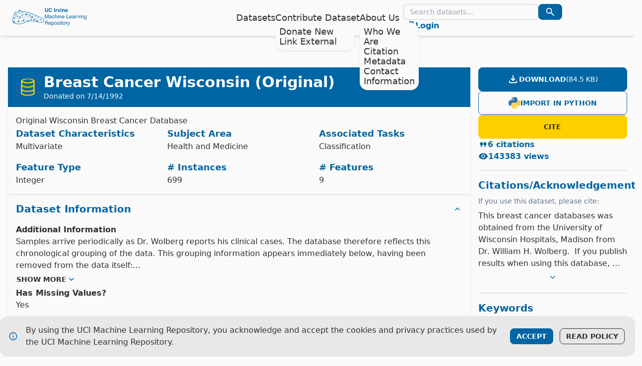

--- FILE ---
content_type: text/html
request_url: https://archive.ics.uci.edu/dataset/15/breast+cancer+wisconsin+original
body_size: 155479
content:
<!DOCTYPE html>
<html lang="en" data-theme="light">
  <head>
    <meta charset="UTF-8" />

    <meta name="viewport" content="width=device-width, initial-scale=1.0" />

    <meta name="description" content="Discover datasets around the world!" />

    <link rel="icon" href="/favicon.ico" />

    <link rel="apple-touch-icon" href="/apple-touch-icon.png" />

    <!-- Provides metadata used when the app is installed on a mobile device or desktop. -->
    <!-- See https://developers.google.com/web/fundamentals/web-app-manifest/ -->
    <link rel="manifest" href="/manifest.json" />

    <title>UCI Machine Learning Repository</title>

    
		<link href="../../_app/immutable/assets/0.ab4ca364.css" rel="stylesheet">
		<link href="../../_app/immutable/assets/Autocomplete.3d8e18c6.css" rel="stylesheet">
		<link href="../../_app/immutable/assets/DropdownText.035f3ed6.css" rel="stylesheet">
		<link href="../../_app/immutable/assets/JsonDiff.b38ce334.css" rel="stylesheet">
		<link href="../../_app/immutable/assets/Variables.ad52176b.css" rel="stylesheet"><title>Breast Cancer Wisconsin (Original) - UCI Machine Learning Repository</title><!-- HEAD_svelte-mjc4kk_START --><script async src="https://www.googletagmanager.com/gtag/js?id=G-MTKKEPF231"></script><!-- HTML_TAG_START -->
    <script>
      window.dataLayer = window.dataLayer ?? []
      function gtag() {
        dataLayer.push(arguments)
      }
      gtag('js', new Date())
      gtag('config', "G-MTKKEPF231")
    </script>
  <!-- HTML_TAG_END --><!-- HEAD_svelte-mjc4kk_END --><!-- HEAD_svelte-q2bizo_START --><!-- HEAD_svelte-q2bizo_END -->
  </head>
  <body>
    <div>     <div class="drawer h-full"> <input id="daisy-ui-drawer-checkbox" type="checkbox" class="drawer-toggle" aria-label="toggle drawer">  <div class="drawer-content"> <header class="navbar shadow-md"><div class="navbar-start gap-1"><label for="daisy-ui-drawer-checkbox" class="drawer-button btn btn-ghost lg:hidden"><svg viewBox="0 0 24 24" width="24" height="24" class="text-primary"><!-- HTML_TAG_START --><path fill="currentColor" d="M3 18v-2h18v2zm0-5v-2h18v2zm0-5V6h18v2z"/><!-- HTML_TAG_END --></svg></label> <a href="/" class="btn btn-ghost" aria-label="Home Page"><svg id="Layer_1" xmlns="http://www.w3.org/2000/svg" viewBox="0 0 235.04 62.85" class="h-10 fill-primary"><!-- HTML_TAG_START --><g
    ><path
      d="M102.76,2.35h2.57v7.43c0,.83,.1,1.44,.29,1.82,.31,.68,.97,1.02,1.99,1.02s1.68-.34,1.99-1.02c.2-.38,.29-.99,.29-1.82V2.35h2.57v7.43c0,1.29-.2,2.29-.6,3-.74,1.31-2.16,1.97-4.25,1.97s-3.51-.66-4.26-1.97c-.4-.72-.6-1.72-.6-3V2.35Z"
    /><path
      d="M116.05,3.62c.97-1,2.21-1.49,3.72-1.49,2.01,0,3.48,.67,4.42,2,.51,.75,.79,1.5,.83,2.26h-2.53c-.16-.58-.37-1.02-.62-1.31-.45-.53-1.12-.79-2-.79s-1.61,.37-2.13,1.11c-.52,.74-.78,1.79-.78,3.15s.27,2.37,.82,3.05c.55,.68,1.25,1.01,2.09,1.01s1.53-.29,1.98-.87c.25-.31,.46-.78,.63-1.4h2.51c-.22,1.32-.77,2.39-1.66,3.22s-2.03,1.24-3.42,1.24c-1.72,0-3.07-.56-4.06-1.67-.98-1.12-1.48-2.66-1.48-4.61,0-2.11,.56-3.74,1.68-4.88Z"
    /><path d="M134,14.45h-2.51V2.35h2.51V14.45Z" /><path
      d="M141.14,5.3s.1,0,.2,.01v2.4c-.15-.02-.28-.03-.39-.03s-.21,0-.28,0c-.94,0-1.57,.31-1.89,.92-.18,.34-.27,.88-.27,1.59v4.27h-2.35V5.5h2.23v1.56c.36-.6,.67-1,.94-1.22,.44-.37,1.01-.55,1.71-.55,.04,0,.08,0,.11,0Z"
    /><path d="M148.22,5.5h2.51l-3.23,8.94h-2.46l-3.21-8.94h2.62l1.86,6.6,1.9-6.6Z" /><path
      d="M154.46,4.44h-2.37V2.28h2.37v2.16Zm-2.37,1.07h2.37V14.45h-2.37V5.5Z"
    /><path
      d="M163.93,6.02c.59,.48,.88,1.29,.88,2.41v6.02h-2.4v-5.44c0-.47-.06-.83-.19-1.08-.23-.46-.66-.69-1.3-.69-.79,0-1.33,.34-1.62,1.01-.15,.36-.23,.81-.23,1.36v4.84h-2.34V5.52h2.26v1.3c.3-.46,.58-.79,.85-.99,.48-.36,1.09-.54,1.82-.54,.92,0,1.67,.24,2.26,.73Z"
    /><path
      d="M172.81,5.69c.62,.28,1.14,.72,1.54,1.32,.37,.53,.6,1.15,.71,1.85,.06,.41,.09,1,.08,1.77h-6.51c.04,.9,.35,1.53,.93,1.89,.36,.22,.79,.34,1.29,.34,.53,0,.96-.14,1.3-.41,.18-.15,.34-.35,.48-.62h2.39c-.06,.53-.35,1.07-.87,1.62-.8,.87-1.92,1.3-3.36,1.3-1.19,0-2.24-.37-3.15-1.1-.91-.73-1.36-1.93-1.36-3.58,0-1.55,.41-2.74,1.23-3.56s1.89-1.24,3.2-1.24c.78,0,1.48,.14,2.1,.42Zm-3.5,2.02c-.33,.34-.54,.8-.62,1.38h4.03c-.04-.62-.25-1.09-.62-1.41s-.83-.48-1.39-.48c-.6,0-1.07,.17-1.4,.51Z"
    /><path
      d="M102.72,22.56h2.34l3.46,10.19,3.44-10.19h2.31v12.05h-1.55v-7.11c0-.25,0-.65,.02-1.22,.01-.57,.02-1.18,.02-1.83l-3.44,10.16h-1.62l-3.46-10.16v.37c0,.3,0,.75,.02,1.35,.01,.6,.02,1.05,.02,1.33v7.11h-1.56v-12.05Z"
    /><path
      d="M121.27,29.28c.34-.04,.57-.19,.68-.43,.07-.13,.1-.32,.1-.57,0-.5-.18-.87-.54-1.1-.36-.23-.87-.34-1.54-.34-.77,0-1.32,.21-1.64,.62-.18,.23-.3,.57-.35,1.03h-1.38c.03-1.08,.38-1.84,1.05-2.26,.68-.42,1.46-.64,2.35-.64,1.03,0,1.87,.2,2.52,.59,.64,.39,.96,1.01,.96,1.84v5.06c0,.15,.03,.28,.09,.37,.06,.09,.2,.14,.4,.14,.07,0,.14,0,.22-.01,.08,0,.17-.02,.26-.04v1.09c-.23,.07-.4,.11-.53,.12-.12,.02-.28,.02-.49,.02-.51,0-.88-.18-1.11-.54-.12-.19-.21-.46-.25-.81-.3,.39-.73,.74-1.3,1.03-.56,.29-1.18,.43-1.86,.43-.82,0-1.48-.25-2-.74-.52-.5-.77-1.11-.77-1.86,0-.81,.25-1.45,.76-1.9,.51-.45,1.18-.72,2-.83l2.35-.3Zm-3.11,3.99c.31,.25,.68,.37,1.11,.37,.52,0,1.02-.12,1.51-.36,.82-.4,1.23-1.05,1.23-1.96v-1.19c-.18,.11-.41,.21-.7,.29-.28,.08-.56,.13-.84,.16l-.89,.11c-.54,.07-.94,.18-1.21,.34-.45,.26-.68,.67-.68,1.23,0,.43,.16,.76,.47,1.01Z"
    /><path
      d="M131.71,26.29c.62,.48,.99,1.31,1.12,2.49h-1.44c-.09-.54-.29-.99-.6-1.35-.31-.36-.81-.54-1.5-.54-.94,0-1.61,.46-2.02,1.38-.26,.6-.39,1.33-.39,2.21s.19,1.62,.56,2.22c.37,.6,.96,.9,1.75,.9,.61,0,1.1-.19,1.46-.56,.36-.37,.61-.89,.74-1.54h1.44c-.16,1.16-.57,2.02-1.23,2.56s-1.5,.81-2.52,.81c-1.15,0-2.06-.42-2.75-1.26s-1.03-1.89-1.03-3.15c0-1.54,.37-2.74,1.12-3.6,.75-.86,1.7-1.29,2.86-1.29,.99,0,1.79,.24,2.42,.72Z"
    /><path
      d="M134.3,22.51h1.48v4.5c.35-.44,.66-.75,.94-.94,.48-.31,1.07-.47,1.78-.47,1.27,0,2.14,.45,2.59,1.34,.25,.49,.37,1.16,.37,2.03v5.64h-1.52v-5.54c0-.65-.08-1.12-.25-1.42-.27-.48-.77-.72-1.51-.72-.61,0-1.17,.21-1.67,.63-.5,.42-.75,1.22-.75,2.39v4.66h-1.48v-12.09Z"
    /><path d="M143.65,22.56h1.5v1.67h-1.5v-1.67Zm0,3.31h1.5v8.74h-1.5v-8.74Z" /><path
      d="M147.38,25.82h1.4v1.25c.42-.51,.86-.88,1.32-1.11s.98-.34,1.55-.34c1.25,0,2.09,.43,2.53,1.3,.24,.48,.36,1.16,.36,2.04v5.64h-1.5v-5.54c0-.54-.08-.97-.24-1.3-.26-.55-.74-.82-1.43-.82-.35,0-.64,.04-.86,.11-.41,.12-.76,.36-1.07,.72-.25,.29-.41,.59-.48,.9-.07,.31-.11,.75-.11,1.32v4.6h-1.48v-8.79Z"
    /><path
      d="M162.19,26.06c.58,.29,1.03,.67,1.34,1.14,.29,.44,.49,.96,.59,1.55,.09,.4,.13,1.05,.13,1.94h-6.44c.03,.89,.24,1.61,.63,2.14,.39,.54,1,.81,1.83,.81,.77,0,1.39-.25,1.85-.76,.26-.3,.45-.64,.56-1.02h1.45c-.04,.32-.17,.68-.38,1.08-.22,.4-.46,.72-.73,.97-.45,.44-1,.73-1.67,.89-.36,.09-.76,.13-1.21,.13-1.09,0-2.02-.4-2.78-1.19-.76-.8-1.14-1.91-1.14-3.34s.38-2.56,1.15-3.44,1.77-1.32,3-1.32c.62,0,1.23,.15,1.81,.44Zm.54,3.45c-.06-.64-.2-1.15-.42-1.53-.41-.71-1.08-1.07-2.03-1.07-.68,0-1.25,.24-1.71,.73-.46,.49-.7,1.11-.73,1.87h4.88Z"
    /><path d="M170.93,22.56h1.63v10.61h6.1v1.44h-7.74v-12.05Z" /><path
      d="M185.55,26.06c.58,.29,1.03,.67,1.34,1.14,.29,.44,.49,.96,.59,1.55,.09,.4,.13,1.05,.13,1.94h-6.44c.03,.89,.24,1.61,.63,2.14,.39,.54,1,.81,1.83,.81,.77,0,1.39-.25,1.85-.76,.26-.3,.45-.64,.56-1.02h1.45c-.04,.32-.17,.68-.38,1.08-.22,.4-.46,.72-.73,.97-.45,.44-1,.73-1.67,.89-.36,.09-.76,.13-1.21,.13-1.09,0-2.02-.4-2.78-1.19-.76-.8-1.14-1.91-1.14-3.34s.38-2.56,1.15-3.44,1.77-1.32,3-1.32c.62,0,1.23,.15,1.81,.44Zm.54,3.45c-.06-.64-.2-1.15-.42-1.53-.41-.71-1.08-1.07-2.03-1.07-.68,0-1.25,.24-1.71,.73-.46,.49-.7,1.11-.73,1.87h4.88Z"
    /><path
      d="M194.13,29.28c.34-.04,.57-.19,.68-.43,.07-.13,.1-.32,.1-.57,0-.5-.18-.87-.54-1.1-.36-.23-.87-.34-1.54-.34-.77,0-1.32,.21-1.64,.62-.18,.23-.3,.57-.35,1.03h-1.38c.03-1.08,.38-1.84,1.05-2.26,.68-.42,1.46-.64,2.35-.64,1.03,0,1.87,.2,2.52,.59,.64,.39,.96,1.01,.96,1.84v5.06c0,.15,.03,.28,.09,.37,.06,.09,.2,.14,.4,.14,.07,0,.14,0,.22-.01,.08,0,.17-.02,.26-.04v1.09c-.23,.07-.4,.11-.53,.12-.12,.02-.28,.02-.49,.02-.51,0-.88-.18-1.11-.54-.12-.19-.21-.46-.25-.81-.3,.39-.73,.74-1.3,1.03s-1.18,.43-1.86,.43c-.81,0-1.48-.25-2-.74-.52-.5-.78-1.11-.78-1.86,0-.81,.25-1.45,.76-1.9,.51-.45,1.18-.72,2-.83l2.35-.3Zm-3.11,3.99c.31,.25,.68,.37,1.11,.37,.52,0,1.02-.12,1.51-.36,.82-.4,1.23-1.05,1.23-1.96v-1.19c-.18,.11-.41,.21-.7,.29-.28,.08-.56,.13-.84,.16l-.89,.11c-.54,.07-.94,.18-1.21,.34-.45,.26-.68,.67-.68,1.23,0,.43,.16,.76,.47,1.01Z"
    /><path
      d="M198.8,25.82h1.4v1.52c.12-.3,.4-.65,.84-1.08,.45-.42,.97-.64,1.55-.64,.03,0,.07,0,.14,0s.18,.02,.34,.03v1.56c-.09-.02-.17-.03-.24-.03-.07,0-.15,0-.24,0-.74,0-1.32,.24-1.71,.72s-.6,1.03-.6,1.65v5.05h-1.48v-8.79Z"
    /><path
      d="M204.36,25.82h1.4v1.25c.42-.51,.86-.88,1.32-1.11s.98-.34,1.55-.34c1.25,0,2.09,.43,2.53,1.3,.24,.48,.36,1.16,.36,2.04v5.64h-1.5v-5.54c0-.54-.08-.97-.24-1.3-.26-.55-.74-.82-1.43-.82-.35,0-.64,.04-.86,.11-.41,.12-.76,.36-1.07,.72-.25,.29-.41,.59-.48,.9-.07,.31-.11,.75-.11,1.32v4.6h-1.48v-8.79Z"
    /><path d="M213.7,22.56h1.5v1.67h-1.5v-1.67Zm0,3.31h1.5v8.74h-1.5v-8.74Z" /><path
      d="M217.43,25.82h1.4v1.25c.42-.51,.86-.88,1.32-1.11s.98-.34,1.55-.34c1.25,0,2.09,.43,2.53,1.3,.24,.48,.36,1.16,.36,2.04v5.64h-1.5v-5.54c0-.54-.08-.97-.24-1.3-.26-.55-.74-.82-1.43-.82-.35,0-.64,.04-.86,.11-.41,.12-.76,.36-1.07,.72-.25,.29-.41,.59-.48,.9-.07,.31-.11,.75-.11,1.32v4.6h-1.48v-8.79Z"
    /><path
      d="M231.68,26.17c.28,.19,.56,.47,.85,.84v-1.11h1.36v7.99c0,1.12-.16,2-.49,2.64-.61,1.19-1.77,1.79-3.47,1.79-.95,0-1.74-.21-2.39-.64-.64-.42-1.01-1.09-1.08-1.99h1.5c.07,.39,.21,.7,.43,.91,.33,.33,.86,.49,1.57,.49,1.13,0,1.87-.4,2.22-1.2,.21-.47,.3-1.31,.29-2.52-.3,.45-.65,.78-1.07,1-.42,.22-.97,.33-1.65,.33-.95,0-1.78-.34-2.5-1.01-.71-.68-1.07-1.79-1.07-3.35,0-1.47,.36-2.62,1.08-3.45s1.59-1.24,2.6-1.24c.69,0,1.29,.17,1.8,.51Zm.18,1.58c-.45-.52-1.02-.79-1.71-.79-1.04,0-1.75,.49-2.13,1.46-.2,.52-.3,1.2-.3,2.04,0,.99,.2,1.74,.6,2.26,.4,.52,.94,.77,1.62,.77,1.06,0,1.81-.48,2.24-1.44,.24-.54,.36-1.17,.36-1.89,0-1.09-.22-1.9-.67-2.42Z"
    /><path
      d="M102.96,42.71h5.58c.92,0,1.68,.13,2.27,.4,1.13,.51,1.7,1.46,1.7,2.85,0,.72-.15,1.31-.45,1.77-.3,.46-.72,.83-1.25,1.11,.47,.19,.82,.44,1.06,.75s.37,.82,.4,1.52l.06,1.62c.02,.46,.05,.8,.11,1.03,.1,.38,.27,.63,.52,.74v.27h-2c-.05-.1-.1-.24-.13-.4s-.06-.48-.08-.95l-.1-2.01c-.04-.79-.33-1.32-.88-1.58-.31-.15-.8-.22-1.47-.22h-3.72v5.17h-1.63v-12.05Zm5.41,5.52c.77,0,1.37-.15,1.82-.46,.45-.31,.67-.86,.67-1.66,0-.86-.31-1.44-.94-1.75-.33-.16-.78-.25-1.34-.25h-3.99v4.12h3.77Z"
    /><path
      d="M120.17,46.22c.59,.29,1.03,.67,1.34,1.14,.29,.44,.49,.96,.59,1.55,.09,.41,.13,1.05,.13,1.94h-6.44c.03,.89,.24,1.61,.63,2.14,.39,.54,1,.81,1.83,.81,.77,0,1.39-.25,1.85-.76,.26-.3,.45-.64,.56-1.03h1.45c-.04,.32-.17,.68-.38,1.08-.22,.4-.46,.72-.73,.97-.45,.44-1,.73-1.67,.89-.36,.09-.76,.13-1.21,.13-1.09,0-2.02-.4-2.78-1.19-.76-.8-1.14-1.91-1.14-3.34s.38-2.56,1.15-3.44c.77-.88,1.77-1.32,3-1.32,.62,0,1.23,.15,1.81,.44Zm.54,3.45c-.06-.64-.2-1.15-.42-1.53-.4-.71-1.08-1.07-2.03-1.07-.68,0-1.25,.24-1.71,.73-.46,.49-.7,1.11-.73,1.87h4.88Z"
    /><path
      d="M123.93,46.02h1.44v1.16c.3-.4,.62-.71,.97-.93,.5-.33,1.08-.49,1.76-.49,1,0,1.84,.38,2.54,1.14,.69,.76,1.04,1.85,1.04,3.27,0,1.91-.5,3.28-1.5,4.1-.63,.52-1.37,.78-2.21,.78-.66,0-1.22-.14-1.67-.43-.26-.16-.55-.45-.88-.84v4.49h-1.48v-12.25Zm5.54,6.89c.46-.58,.69-1.44,.69-2.59,0-.7-.1-1.3-.3-1.8-.38-.97-1.08-1.45-2.1-1.45s-1.72,.51-2.1,1.53c-.2,.55-.3,1.24-.3,2.08,0,.68,.1,1.25,.3,1.73,.38,.91,1.08,1.36,2.1,1.36,.69,0,1.26-.29,1.72-.87Z"
    /><path
      d="M139.8,46.86c.78,.75,1.17,1.87,1.17,3.33s-.34,2.59-1.03,3.51c-.69,.92-1.76,1.39-3.21,1.39-1.21,0-2.17-.41-2.88-1.23s-1.07-1.92-1.07-3.29c0-1.48,.37-2.65,1.12-3.53,.75-.88,1.76-1.31,3.02-1.31,1.13,0,2.09,.38,2.87,1.13Zm-.92,5.84c.36-.74,.55-1.57,.55-2.47,0-.82-.13-1.49-.39-2-.42-.81-1.13-1.21-2.15-1.21-.9,0-1.56,.34-1.97,1.03-.41,.69-.62,1.52-.62,2.49s.21,1.71,.62,2.34,1.06,.94,1.95,.94c.98,0,1.65-.37,2.01-1.11Z"
    /><path
      d="M143.61,52.01c.04,.49,.17,.87,.37,1.13,.37,.48,1.02,.71,1.94,.71,.55,0,1.03-.12,1.44-.36,.42-.24,.62-.61,.62-1.1,0-.38-.17-.66-.5-.86-.21-.12-.63-.26-1.26-.42l-1.17-.29c-.75-.19-1.3-.39-1.66-.62-.63-.4-.95-.95-.95-1.66,0-.83,.3-1.5,.9-2.02s1.4-.77,2.42-.77c1.32,0,2.28,.39,2.86,1.17,.37,.49,.54,1.02,.53,1.59h-1.39c-.03-.33-.15-.64-.35-.91-.34-.39-.93-.58-1.76-.58-.56,0-.98,.11-1.27,.32-.29,.21-.43,.49-.43,.84,0,.38,.19,.69,.57,.92,.22,.14,.54,.26,.97,.36l.98,.24c1.06,.26,1.77,.51,2.13,.75,.57,.38,.86,.97,.86,1.78s-.3,1.46-.89,2.03c-.59,.57-1.5,.85-2.71,.85-1.31,0-2.23-.3-2.78-.89s-.83-1.33-.87-2.2h1.42Z"
    /><path d="M151.13,42.71h1.5v1.67h-1.5v-1.67Zm0,3.31h1.5v8.74h-1.5v-8.74Z" /><path
      d="M155.16,43.53h1.49v2.45h1.4v1.21h-1.4v5.73c0,.31,.1,.51,.31,.62,.12,.06,.31,.09,.57,.09,.07,0,.15,0,.23,0s.18,0,.29-.02v1.17c-.17,.05-.35,.08-.53,.11-.18,.02-.38,.03-.59,.03-.69,0-1.16-.18-1.4-.53s-.37-.81-.37-1.37v-5.82h-1.19v-1.21h1.19v-2.45Z"
    /><path
      d="M165.94,46.86c.78,.75,1.17,1.87,1.17,3.33s-.34,2.59-1.03,3.51c-.69,.92-1.76,1.39-3.21,1.39-1.21,0-2.17-.41-2.88-1.23s-1.07-1.92-1.07-3.29c0-1.48,.37-2.65,1.12-3.53,.75-.88,1.76-1.31,3.02-1.31,1.13,0,2.09,.38,2.87,1.13Zm-.92,5.84c.36-.74,.55-1.57,.55-2.47,0-.82-.13-1.49-.39-2-.42-.81-1.13-1.21-2.15-1.21-.9,0-1.56,.34-1.97,1.03-.41,.69-.62,1.52-.62,2.49s.21,1.71,.62,2.34,1.06,.94,1.95,.94c.98,0,1.65-.37,2.01-1.11Z"
    /><path
      d="M168.91,45.98h1.4v1.52c.12-.3,.4-.66,.84-1.08,.45-.42,.97-.64,1.55-.64,.03,0,.07,0,.14,0,.07,0,.18,.02,.34,.03v1.56c-.09-.02-.17-.03-.24-.03-.07,0-.15,0-.24,0-.74,0-1.32,.24-1.71,.72s-.6,1.03-.6,1.65v5.05h-1.48v-8.79Z"
    /><path
      d="M179.95,45.98h1.63c-.21,.56-.67,1.85-1.39,3.86-.54,1.51-.98,2.74-1.34,3.69-.85,2.24-1.46,3.61-1.8,4.1-.35,.49-.95,.74-1.8,.74-.21,0-.37,0-.48-.03-.11-.02-.25-.05-.41-.09v-1.35c.26,.07,.44,.12,.56,.13,.12,.02,.22,.02,.3,.02,.27,0,.47-.04,.6-.14,.13-.09,.24-.2,.32-.33,.03-.04,.13-.27,.3-.67,.17-.4,.29-.71,.37-.9l-3.25-9.04h1.67l2.35,7.15,2.37-7.15Z"
    /></g
  ><g
    ><path
      d="M23.64,7.16c.69,.18,1.37,.39,1.8,1,.27,.38,.5,.8,.73,1.21,.46,.82,.91,1.65,1.37,2.47,.13,.23,.33,.29,.6,.27,5.99-.44,11.87,.28,17.67,1.77,4.55,1.17,8.9,2.89,13.27,4.57,8.7,3.34,17.28,6.96,25.74,10.86,4.19,1.93,8.32,4,12.48,6.01,.19,.09,.36,.22,.55,.3,1.31,.55,1.76,1.67,1.89,2.95,.23,2.31-.28,4.52-1.09,6.66-.17,.44-.61,.83-1.01,1.11-1.71,1.19-3.66,1.8-5.67,2.22-2.3,.48-4.53,.15-6.77-.41-3.87-.96-7.74-1.91-11.64-2.76-5.01-1.1-10.07-1.84-15.21-1.89-4-.04-7.96,.33-11.73,1.77-1.85,.71-3.63,1.59-5.44,2.39-3.13,1.38-6.29,2.71-9.55,3.77-4.1,1.34-8.28,1.87-12.58,1.48-2.25-.21-4.5-.37-6.74-.66-2.16-.28-4.29-.78-6.28-1.72-1.74-.82-3.3-1.9-4.12-3.67-.59-1.29-.97-2.68-1.35-4.05-.24-.87-.32-1.78-.47-2.67,0-.08-.06-.16-.09-.23v-.47c.03-.09,.07-.19,.08-.28v-1.72c0-.09-.05-.19-.08-.28v-.47c.03-.06,.09-.12,.09-.19,.37-3.26,1.23-6.41,2.48-9.44,1.04-2.54,2.52-4.8,4.55-6.68,.05-.05,.09-.11,.11-.14-.41-.39-.83-.73-1.18-1.13-1.04-1.16-1.06-2.58-.08-3.79,.64-.79,1.43-1.4,2.36-1.8,1.33-.58,2.6-.47,3.73,.46,.5,.41,.93,.92,1.34,1.43,.2,.25,.36,.29,.65,.18,1.27-.5,2.54-1.01,3.83-1.43,.61-.2,.94-.54,1.03-1.13,.13-.87,.24-1.74,.3-2.61,.11-1.69,.86-2.62,2.51-3.04,.25-.06,.49-.14,.73-.21h1.19Zm.49,1.39s-.05-.02-.08-.03c0,.03,.01,.06,.02,.09,.07,.18,.14,.37,.22,.55,1.87,4.08,3.73,8.15,5.6,12.22,.29,.64,.59,1.28,.89,1.92,.16-.04,.28-.09,.41-.1,.23-.02,.3-.12,.32-.35,.2-2.17,.41-4.33,.61-6.5,0-.12-.09-.29-.19-.36-.68-.48-.77-1.34-.14-1.87,.35-.29,.04-.55,0-.81,0-.08-.25-.19-.38-.19-1.18,.03-2.36,.07-3.54,.14-.34,.02-.64-.04-.84-.31-.44-.59-.89-1.17-1.26-1.79-.33-.55-.52-1.18-.85-1.73-.2-.33-.53-.59-.79-.88ZM15.87,29.06c-.36-.11-.63-.21-.9-.28-.13-.03-.31-.05-.41,.01-2.08,1.26-4.15,2.53-6.22,3.79-.18,.11-.23,.21-.18,.44,.23,1.02-.37,1.98-1.37,2.16-.31,.06-.37,.2-.4,.46-.19,1.4-.4,2.8-.59,4.21-.19,1.36-.37,2.73-.55,4.04,.33,.24,.67,.41,.91,.67s.38,.61,.58,.95c3.5-.21,7.04-.42,10.59-.63,.14-.96,.67-1.57,1.6-1.83-1.03-4.7-2.04-9.37-3.05-13.98h-.01Zm4.25,13.95c.36,.38,.69,.67,.95,1.02,.15,.21,.28,.25,.51,.2,3.75-.85,7.5-1.69,11.25-2.53,.2-.05,.3-.12,.31-.36,.03-.71,.34-1.3,.96-1.67,.29-.17,.33-.32,.25-.62-1.04-4.14-2.09-8.28-3.1-12.43-.14-.57-.35-1.01-.94-1.23-1.57,1.65-3.15,3.32-4.73,4.99,.66,.83,.82,1.71,.29,2.62-.57,.97-1.47,1.24-2.57,1.02-1.07,3.04-2.14,6.07-3.17,9h-.01Zm27.74-.27c.05-.57,.24-1.05,.72-1.31,.3-.16,.32-.32,.24-.62l-4.5-16.74c-.04-.16,0-.45-.31-.4-.29,.05-.64-.19-.85,.3-2.23,5.12-4.48,10.23-6.74,15.34-.09,.22-.09,.34,.11,.49,.41,.3,.67,.72,.73,1.22,.04,.34,.19,.42,.49,.45,2.63,.32,5.26,.66,7.89,.99,.73,.09,1.45,.18,2.21,.28h0Zm-2.68-19.52c-.39,.11-.47,.3-.36,.68,.43,1.49,.81,2.98,1.21,4.48,1.1,4.13,2.21,8.25,3.31,12.38,.07,.24,.15,.38,.43,.46,.31,.08,.61,.29,.86,.5,.16,.13,.25,.2,.46,.11,2.25-.98,4.5-1.95,6.75-2.92,.28-.12,.47-.24,.41-.59-.03-.14,.02-.33,.1-.45,.17-.27,.08-.43-.12-.64-3.82-4.08-7.63-8.17-11.44-12.26-.54-.58-1.09-1.17-1.62-1.74h0Zm-13.57,2.62c0,.09,0,.13,.01,.16,1.09,4.33,2.18,8.67,3.25,13.01,.12,.49,.48,.22,.72,.32,.26,.11,.3-.12,.37-.28,2.17-4.94,4.34-9.89,6.52-14.83,.11-.26,.22-.52,.31-.72-.29-.32-.57-.57-.77-.87-.14-.21-.26-.26-.51-.21-1.88,.41-3.77,.81-5.66,1.21-1.02,.22-2.04,.44-3.07,.66,0,.84-.39,1.35-1.18,1.55h0Zm52.47,4.3c-.07,.1-.09,.13-.11,.16-1.6,3.72-3.2,7.44-4.8,11.16-.04,.09-.03,.23,.02,.31,.09,.17,.23,.31,.35,.48,.07-.02,.13-.03,.19-.05,2.9-1.15,5.8-2.3,8.7-3.46,.11-.05,.22-.23,.23-.36,.05-.58,.29-1.03,.83-1.29,.52-.25,1.03-.2,1.48,.16,.19,.15,.31,.1,.48,0,.98-.61,1.96-1.21,2.95-1.82,.09-.06,.17-.13,.33-.25-3.6-1.7-7.12-3.37-10.66-5.04h0Zm-62.03,.49c.39-.28,.7-.56,1.07-.74,.27-.13,.33-.26,.32-.53-.03-1.43-.05-2.86-.07-4.29-.07-4.85-.14-9.71-.21-14.56v-1.07s-.08,0-.11-.01c-.05,.11-.1,.23-.15,.34-.57,1.49-1.15,2.99-1.72,4.48-1.52,3.96-3.05,7.93-4.58,11.89-.11,.27-.16,.48,.08,.73,.16,.17,.18,.48,.27,.72,.04,.11,.09,.25,.18,.3,1.65,.93,3.3,1.84,4.92,2.74Zm54.36-3.87c-.51-.21-.97-.42-1.45-.61-.1-.04-.26-.01-.37,.03-3.4,1.35-6.8,2.7-10.2,4.05-.21,.08-.24,.19-.27,.4-.05,.37-.13,.76-.29,1.08-.14,.27-.11,.42,.06,.65,1.35,1.83,2.68,3.66,4.01,5.5,.19,.27,.35,.52,.74,.3,.12-.07,.32-.06,.46,0,.3,.1,.41-.07,.55-.29,2.03-3.32,4.06-6.65,6.09-9.97,.22-.37,.44-.74,.68-1.13h-.01ZM23.73,9.24s-.04,.01-.06,.02c.11,6.81,.21,13.62,.32,20.42,.29,.07,.57,.09,.78,.21,.32,.18,.48,.05,.69-.17,1.4-1.49,2.81-2.98,4.23-4.46,.25-.26,.48-.5,.42-.91-.02-.13,.04-.3,.11-.41,.15-.22,.09-.4,0-.62-2.11-4.59-4.21-9.17-6.32-13.76-.05-.11-.11-.22-.17-.33h0ZM91.73,47.46c.53-.13,1.02-.24,1.51-.37,1.33-.38,2.61-.88,3.76-1.66,.37-.25,.63-.56,.77-1,.42-1.33,.74-2.68,.86-4.07,.07-.86,.06-1.73-.23-2.57-.13-.37-.29-.73-.68-.93-.73-.38-1.46-.78-2.18-1.18-.2-.11-.35-.09-.54,.03-1.1,.69-2.21,1.37-3.32,2.04-.17,.1-.22,.2-.18,.41,.12,.61-.1,1.13-.63,1.45-.25,.15-.29,.3-.25,.57,.24,1.54,.46,3.08,.69,4.62,.13,.87,.26,1.73,.4,2.66h.02Zm-1.66-7.47c-.39-.22-.73-.35-.98-.58-.19-.16-.31-.17-.51-.09-.63,.26-1.27,.51-1.9,.76-2.22,.88-4.44,1.76-6.66,2.63-.23,.09-.35,.18-.34,.47,.02,.52-.19,.97-.56,1.34-.33,.33-.17,.93,.29,1.04,2.5,.61,4.99,1.22,7.49,1.82,1.4,.34,2.82,.41,4.29,.15-.38-2.55-.76-5.09-1.12-7.54Zm-56.4,2.77c-.35-.2-.26-.64-.73-.53-3.77,.87-7.55,1.71-11.32,2.55-.23,.05-.28,.16-.3,.37-.05,.79-.47,1.34-1.16,1.7-.08,.04-.15,.08-.24,.13,.27,1.64,.53,3.27,.8,4.94,1.27-.04,2.49-.07,3.7-.14,.16,0,.33-.14,.45-.27,2.25-2.26,4.48-4.54,6.73-6.8,.65-.65,1.33-1.26,2.07-1.96h0ZM12.08,22.73c.09,.12,.18,.24,.27,.35,.85,1.03,1.7,2.07,2.54,3.1,.35,.42,1.01,.32,1.2-.19,1.96-5.08,3.92-10.17,5.87-15.25,.3-.78,.59-1.56,.92-2.43-.45,.1-.83,.17-1.2,.27-.76,.21-1.2,.72-1.28,1.51-.05,.47-.08,.94-.1,1.41-.06,1.06-.21,2.09-.8,3-.11,.18-.29,.36-.48,.44-1.65,.63-3.31,1.25-4.98,1.84-.3,.11-.65,.11-1.05,.18-.34,.97-.72,2.04-1.08,3.12-.03,.08,.07,.22,.13,.31,.17,.28,.41,.52,.5,.82,.19,.58-.07,1.07-.48,1.51h.02Zm66.56,18.66c1.51-3.53,3.02-7.02,4.52-10.51-.03-.02-.05-.04-.08-.06-4.26,2.73-8.52,5.46-12.77,8.19,.03,.22,.03,.42,.09,.6,.03,.11,.13,.26,.23,.3,1.76,.69,3.52,1.37,5.29,2.04,.09,.03,.26,.03,.31-.03,.67-.73,1.46-.87,2.42-.52h0ZM8.95,20.33c-.14,.12-.25,.22-.38,.31-1.49,1.15-2.62,2.6-3.6,4.19-1.47,2.38-2.31,5.02-2.98,7.71-.31,1.23-.52,2.48-.78,3.72,.04,.02,.07,.04,.11,.05,1.1-.69,2.2-1.37,3.29-2.07,.07-.04,.1-.22,.08-.33-.26-1.26,.55-2.27,1.83-2.25,.21,0,.29-.06,.36-.25,1.03-2.83,2.07-5.66,3.09-8.5,.05-.13-.02-.31-.06-.46-.09-.36-.33-.75-.26-1.07,.11-.48-.1-.67-.43-.86-.11-.07-.21-.15-.28-.19h.01Zm11.19,31.51c0-.1,.02-.13,.01-.17-.24-1.45-.48-2.9-.71-4.35-.04-.22-.13-.3-.35-.32-.72-.07-1.3-.45-1.54-1.12-.17-.47-.43-.48-.82-.45-3.24,.21-6.47,.4-9.71,.59-.25,0-.36,.09-.41,.35-.06,.25-.03,.37,.2,.5,2.46,1.46,4.91,2.93,7.37,4.39,.14,.08,.31,.14,.47,.16,1.11,.11,2.22,.2,3.33,.29,.71,.06,1.43,.09,2.15,.13h.01Zm25.63-29.43c-.22,.24-.26,.41-.04,.64,4.32,4.62,8.63,9.24,12.94,13.87,.08,.09,.18,.17,.26,.25,.02-.02,.05-.03,.07-.05-1.2-3.76-2.4-7.52-3.59-11.27-.85,.04-1.31-.21-1.62-.77-.09-.16-.26-.32-.43-.37-1.15-.37-2.31-.71-3.46-1.06-1.38-.42-2.76-.83-4.14-1.24h.01Zm10.24,3.42c.02,.15,.02,.2,.03,.25,1.13,3.54,2.26,7.09,3.4,10.63,.04,.12,.22,.24,.35,.26,.68,.1,1.11,.46,1.33,1.11,.04,.12,.2,.28,.32,.29,1.91,.26,3.82,.51,5.73,.75,.2,.03,.36,.05,.48-.19,.12-.23,.08-.37-.06-.55-1.06-1.45-2.12-2.9-3.18-4.35-.39-.53-.77-1.05-1.16-1.57-1.24,.54-2.09,.48-2.76-.28-.27-.31-.47-.73-.58-1.13-.16-.64,.08-1.23,.49-1.78-1.46-1.14-2.9-2.25-4.41-3.43h.02Zm13.92,12.61s.06,.06,.08,.08c4.46-2.86,8.91-5.71,13.4-8.59-.1-.06-.16-.11-.23-.14-2-.89-4.01-1.77-6-2.67-.25-.11-.34-.01-.46,.18-1.71,2.8-3.42,5.6-5.13,8.4-.56,.91-1.11,1.83-1.67,2.75h0Zm-16.29-14.23c.3-.36,.3-.64,0-1.01-1.9-2.44-3.77-4.91-5.66-7.36-.12-.15-.31-.28-.5-.34-1.01-.29-2.02-.55-3.04-.81-.38-.1-.76-.18-1.13-.26-.03,.06-.05,.09-.04,.11,.19,1.56,.39,3.12,.57,4.68,.03,.24,.15,.29,.35,.33,.87,.18,1.41,.72,1.63,1.57,.06,.23,.05,.49,.08,.75,2.59,.78,5.17,1.56,7.73,2.34Zm10.45,5.58c3.26-1.3,6.6-2.63,9.94-3.96v-.11c-3.37-1.4-6.74-2.8-10.1-4.19-.06,.09-.08,.11-.09,.13-.32,2.29-.63,4.57-.94,6.86,0,.09,.05,.22,.12,.28,.32,.31,.66,.61,1.06,.98h0Zm-22.2-9.17c-.08-.05-.17-.11-.27-.17-2.64-1.49-5.27-2.99-7.91-4.48-.46-.26-1.03,.06-1.07,.58-.19,2.11-.39,4.23-.59,6.34-.05,.49,.43,.93,.91,.83,2.09-.44,4.18-.89,6.27-1.33,.83-.18,1.65-.36,2.43-.54,.09-.45,.16-.83,.24-1.24h-.01Zm-25.09,7.73c-.18,.23-.47,.33-.38,.72,1.01,4.55,2,9.11,2.99,13.67,.02,.08,.06,.15,.11,.29,.06-.13,.1-.19,.12-.26,1.03-2.92,2.06-5.83,3.07-8.75,.04-.11-.04-.32-.13-.41-.63-.58-.92-1.27-.74-2.12,.05-.27-.04-.37-.25-.48-.97-.53-1.93-1.07-2.89-1.61-.63-.35-1.26-.69-1.9-1.05Zm15.58-15.27c.02,.47,.07,.77,.56,.87,.44,.09,.74,.55,.71,1.02-.02,.3,.11,.43,.35,.57,2.62,1.47,5.23,2.95,7.83,4.44,.28,.16,.49,.24,.75-.04,.12-.13,.3-.22,.48-.26,.31-.07,.31-.25,.28-.49-.2-1.51-.4-3.01-.58-4.52-.03-.27-.11-.39-.39-.43-2.02-.29-4.04-.64-6.06-.89-1.28-.16-2.58-.18-3.92-.26h0Zm-6.79,38.48s.04,.06,.05,.09c3.96-.54,7.65-1.93,11.33-3.43-.46-1.53-.9-3.01-1.36-4.49-.03-.08-.14-.18-.23-.2-.49-.11-.98-.2-1.56-.31-2.69,2.72-5.47,5.53-8.25,8.35h.02Zm30.59-26.3c1.51,1.18,2.99,2.33,4.47,3.48,.08,.06,.22,.1,.31,.08,.45-.11,.89-.25,1.42-.39-.04,.08-.02,.05-.02,.03,.32-2.31,.64-4.62,.94-6.93,0-.09-.11-.25-.21-.29-.82-.35-1.65-.68-2.48-.99-.11-.04-.29,0-.38,.07-1.29,1.1-2.56,2.21-3.84,3.33-.07,.06-.13,.24-.1,.32,.18,.45,.12,.87-.11,1.31v-.02Zm-18.71,22.72c3.6-1.36,6.93-3.29,10.6-4.5-.13-.11-.26-.2-.4-.21-2.41-.31-4.81-.62-7.22-.92-1.05-.13-2.11-.26-3.1-.38-.24,.35-.39,.79-.68,.95-.66,.36-.53,.81-.32,1.32,.03,.08,.05,.18,.08,.26,.35,1.15,.69,2.31,1.05,3.48h-.01ZM10.51,23c-.03,.06-.06,.13-.09,.2-.98,2.7-1.96,5.39-2.94,8.09q-.22,.62,.36,.97c2.12-1.3,4.25-2.6,6.37-3.9,.09-.06,.21-.21,.19-.28-.15-.49,0-.9,.28-1.3-1.01-1.23-2-2.45-3-3.66-.05-.06-.15-.1-.23-.11-.3-.01-.59,0-.94,0h0Zm38.29-7.09c.02,.09,0,.13,.02,.14,1.81,2.36,3.61,4.73,5.43,7.08,.06,.08,.23,.08,.36,.09,.33,.03,.66,.06,1,.06,.15,0,.34,0,.43-.08,1.19-1.01,2.36-2.04,3.54-3.06,.06-.06,.11-.13,.19-.22-3.65-1.39-7.25-2.82-10.97-4.02h0ZM3.06,44.49c.48-.21,.88-.43,1.31-.54,.26-.07,.34-.15,.37-.39,.13-1.03,.29-2.05,.43-3.07,.25-1.76,.49-3.52,.73-5.27-.3-.2-.58-.38-.88-.58-1.16,.72-2.32,1.46-3.49,2.17-.24,.15-.33,.31-.34,.59-.11,2.07,.18,4.1,.73,6.1,.04,.14,.13,.29,.24,.38,.32,.24,.67,.46,.92,.62h-.02Zm64.4-4.79c-2.06-.27-4.1-.54-6.14-.8-.1,0-.27,.09-.32,.18-.3,.49-.71,.77-1.28,.77-.22,0-.29,.09-.35,.27l-.69,1.92c-.03,.09-.04,.19-.06,.3,.95,.04,1.87,.04,2.78,.13,2.13,.21,4.25,.46,6.37,.69,.1,0,.29-.04,.31-.1,.23-.65,.42-1.31,.63-1.98-.74-.22-1.15-.66-1.24-1.38h-.01ZM11.4,19.91c.26-.75,.47-1.69,.91-2.51,.54-1.02,.09-1.64-.6-2.25-.19-.17-.4-.33-.62-.48-.42-.28-.89-.42-1.38-.35-1.42,.22-2.44,1.02-3.16,2.23-.09,.15-.13,.35-.14,.53-.02,.39,.03,.77,.37,1.03,1.03,.75,2.06,1.49,3.09,2.23,.08,.05,.22,.08,.3,.05,.37-.13,.74-.28,1.22-.46v-.02Zm57.18,23.35c.14,.04,.24,.07,.34,.09,1.6,.3,3.2,.6,4.79,.9,.59,.11,1.18,.26,1.77,.38,.34,.07,.72-.25,.59-.49-.28-.52-.32-1.07-.19-1.64-.09-.04-.16-.08-.23-.11-1.6-.62-3.21-1.22-4.81-1.85-.39-.15-.69-.24-.97,.17-.09,.13-.28,.18-.42,.27-.07,.05-.16,.1-.19,.17-.23,.69-.45,1.39-.69,2.1h.01Zm-17.5-.38s.07,.02,.09,.02c2.18-.38,4.37-.52,6.58-.55,.12,0,.29-.15,.34-.27,.27-.68,.52-1.37,.75-2.07,.04-.13,.04-.34-.04-.43-.15-.19-.31-.36-.65-.21-2.27,1-4.54,1.98-6.83,2.95-.28,.12-.36,.27-.26,.56h.02ZM12.85,51.2s.02-.07,.02-.1c-2.2-1.31-4.41-2.63-6.6-3.93-.83,.69-.9,.71-2.23,.71,2.57,2.24,5.68,2.8,8.8,3.32h0Zm-10.24-5.44c.32-.79,.31-.82-.39-1.14,.13,.39,.25,.74,.39,1.14Zm75.1-.62c.25,.06,.49,.11,.81,.18-.21-.57-.57-.15-.81-.18Z"
    /><path d="M0,37.16c.03,.09,.08,.19,.08,.28v1.72c0,.09-.05,.19-.08,.28v-2.28Z" /><path
      d="M24.07,8.62s-.01-.06-.02-.09c.03,0,.05,.02,.08,.03-.02,.02-.04,.04-.06,.06Z"
    /></g
  ><!-- HTML_TAG_END --></svg></a></div> <nav class="navbar-center hidden lg:flex">  <ul class="menu menu-horizontal gap-2 text-[18px]" data-svelte-h="svelte-1ueipvt"><li><a href="/datasets">Datasets</a></li> <li class="dropdown dropdown-hover"><a href="/contribute/donation">Contribute Dataset</a> <ul class="menu dropdown-content rounded-box z-10 ml-0 w-40 gap-1 bg-base-100 text-[18px] shadow"><li><a href="/contribute/donation">Donate New</a></li> <li><a href="/contribute/linking">Link External</a></li></ul></li> <li class="dropdown dropdown-hover"><a href="/about">About Us</a> <ul class="menu dropdown-content rounded-box z-10 ml-0 gap-1 bg-base-100 text-[18px] shadow"><li><a href="/about">Who We Are</a></li> <li><a href="/citation">Citation Metadata</a></li> <li><a href="/contact">Contact Information</a></li></ul></li></ul></nav> <div class="navbar-end w-full gap-2 lg:w-1/2"><div class="flex w-full items-center justify-end md:hidden"> <button class="btn btn-circle btn-ghost" aria-label="toggle search"><svg viewBox="0 0 24 24" width="24" height="24" class="text-primary"><!-- HTML_TAG_START --><path fill="currentColor" d="m19.6 21l-6.3-6.3q-.75.6-1.725.95T9.5 16q-2.725 0-4.612-1.888T3 9.5t1.888-4.612T9.5 3t4.613 1.888T16 9.5q0 1.1-.35 2.075T14.7 13.3l6.3 6.3zM9.5 14q1.875 0 3.188-1.312T14 9.5t-1.312-3.187T9.5 5T6.313 6.313T5 9.5t1.313 3.188T9.5 14"/><!-- HTML_TAG_END --></svg></button></div>  <div class="dropdown relative hidden max-w-xs md:block md:w-full"><form action="/datasets"><div class="flex"> <div class="w-full"> <div class="flex flex-wrap gap-1"></div> <div class="relative"><div class="join w-full"> <input autocomplete="off" name="search" placeholder="Search datasets…" class="input join-item input-bordered input-sm w-full" value="">  <button slot="button" class="btn btn-primary join-item btn-sm" aria-label="Search Datasets"><svg viewBox="0 0 24 24" width="1.2em" height="1.2em" class="icon text-lg"><!-- HTML_TAG_START --><path fill="currentColor" d="m19.6 21l-6.3-6.3q-.75.6-1.725.95T9.5 16q-2.725 0-4.612-1.888T3 9.5t1.888-4.612T9.5 3t4.613 1.888T16 9.5q0 1.1-.35 2.075T14.7 13.3l6.3 6.3zM9.5 14q1.875 0 3.188-1.312T14 9.5t-1.312-3.187T9.5 5T6.313 6.313T5 9.5t1.313 3.188T9.5 14"/><!-- HTML_TAG_END --></svg></button></div>  </div></div></div></form></div>  <a href="/auth/login" class="link-hover link-primary hidden items-center md:flex"><svg viewBox="0 0 24 24" width="24" height="24" class="text-primary"><!-- HTML_TAG_START --><path fill="currentColor" d="M12 21v-2h7V5h-7V3h7q.825 0 1.413.588T21 5v14q0 .825-.587 1.413T19 21zm-2-4l-1.375-1.45l2.55-2.55H3v-2h8.175l-2.55-2.55L10 7l5 5z"/><!-- HTML_TAG_END --></svg> <span class="font-semibold" data-svelte-h="svelte-1fjyivv">Login</span></a></div></header> <main class="min-h-screen"> <div class="mx-auto my-12 grid max-w-screen-xl grid-cols-12 gap-4 p-4"><div class="col-span-12 flex flex-col gap-4 md:col-span-9">    <div class="flex flex-col">   <div class="flex w-full items-center justify-between gap-4 bg-primary p-2"><div class="flex items-center gap-4"> <div class="mask flex h-16 w-16 items-center overflow-hidden"> <img src="/static/public/default/Large.jpg?18"></div>  <div><div class="flex items-center gap-4"><h1 class="text-3xl font-semibold text-primary-content">Breast Cancer Wisconsin (Original)</h1> </div> <h2 class="text-sm text-primary-content">Donated on 7/14/1992</h2></div></div>  </div>    <div class="relative flex flex-col gap-4 bg-base-100 p-4 shadow">   <div>  <div>   <p style="--clamp: 2; --display: -webkit-box" class="svelte-1xc1tf7">   <span>Original Wisconsin Breast Cancer Database</span></p>     </div></div>  <div class="grid grid-cols-8 gap-4 md:grid-cols-12"><div class="col-span-4"><h1 class="text-lg font-semibold text-primary" data-svelte-h="svelte-1mfm6at">Dataset Characteristics</h1> <p class="text-md">Multivariate</p> </div><div class="col-span-4"><h1 class="text-lg font-semibold text-primary" data-svelte-h="svelte-1mfm6at">Subject Area</h1> <p class="text-md">Health and Medicine</p> </div><div class="col-span-4"><h1 class="text-lg font-semibold text-primary" data-svelte-h="svelte-1mfm6at">Associated Tasks</h1> <p class="text-md">Classification</p> </div><div class="col-span-4"><h1 class="text-lg font-semibold text-primary" data-svelte-h="svelte-1mfm6at">Feature Type</h1> <p class="text-md">Integer</p> </div><div class="col-span-4"><h1 class="text-lg font-semibold text-primary" data-svelte-h="svelte-1mfm6at"># Instances</h1> <p class="text-md">699</p> </div><div class="col-span-4"><h1 class="text-lg font-semibold text-primary" data-svelte-h="svelte-1mfm6at"># Features</h1> <p class="text-md">9</p> </div></div></div></div>     <div class="shadow"> <div class="flex items-center justify-between p-4 hover:bg-base-200" role="button" tabindex="0"><div class="flex items-center gap-4" slot="title"><h1 class="text-xl font-semibold text-primary" data-svelte-h="svelte-1ajd8ci">Dataset Information</h1> </div>  <svg xmlns="http://www.w3.org/2000/svg" class="fill-primary size-5 transition-transform -rotate-180" viewBox="0 0 20 20"><path d="m10 13.062-5-5L6.062 7 10 10.938 13.938 7 15 8.062Z"></path></svg></div>  <div class="p-4 pt-0">   <div class="flex flex-col gap-4"><div class="flex flex-col"><p class="text-md font-semibold">Additional Information</p>  <div>   <p class="whitespace-pre-wrap svelte-1xc1tf7" style="--clamp: 3; --display: -webkit-box">Samples arrive periodically as Dr. Wolberg reports his clinical cases. The database therefore reflects this chronological grouping of the data. This grouping information appears immediately below, having been removed from the data itself:

Group 1: 367 instances (January 1989)
Group 2:  70 instances (October 1989)
Group 3:  31 instances (February 1990)
Group 4:  17 instances (April 1990)
Group 5:  48 instances (August 1990)
Group 6:  49 instances (Updated January 1991)
Group 7:  31 instances (June 1991)
Group 8:  86 instances (November 1991)
-----------------------------------------
Total:   699 points (as of the donated datbase on 15 July 1992)

Note that the results summarized above in Past Usage refer to a dataset of size 369, while Group 1 has only 367 instances.  This is because it originally contained 369 instances; 2 were removed.  The following statements summarizes changes to the original Group 1's set of data:

#####  Group 1 : 367 points: 200B 167M (January 1989)

#####  Revised Jan 10, 1991: Replaced zero bare nuclei in 1080185 &amp; 1187805

#####  Revised Nov 22,1991: Removed 765878,4,5,9,7,10,10,10,3,8,1 no record
#####                  : Removed 484201,2,7,8,8,4,3,10,3,4,1 zero epithelial
#####                  : Changed 0 to 1 in field 6 of sample 1219406
#####                  : Changed 0 to 1 in field 8 of following sample:
#####                  : 1182404,2,3,1,1,1,2,0,1,1,1</p>     </div> </div><div class="flex flex-col"><p class="text-md font-semibold">Has Missing Values?</p>  <div>   <p class="whitespace-pre-wrap svelte-1xc1tf7" style="--clamp: 3; --display: -webkit-box">Yes </p>     </div> </div></div></div></div>         <div class="shadow"> <div class="flex items-center justify-between p-4 hover:bg-base-200" role="button" tabindex="0"><div class="flex items-center gap-4" slot="title"><h1 class="text-xl font-semibold text-primary" data-svelte-h="svelte-fywzbh">Variables Table</h1> </div>  <svg xmlns="http://www.w3.org/2000/svg" class="fill-primary size-5 transition-transform -rotate-180" viewBox="0 0 20 20"><path d="m10 13.062-5-5L6.062 7 10 10.938 13.938 7 15 8.062Z"></path></svg></div>  <div class="p-4 pt-0">   <div><div> <div class="overflow-x-auto"><table class="table my-4 w-full"> <thead><tr><th>Variable Name</th><th>Role</th><th>Type</th><th>Description</th><th>Units</th><th>Missing Values</th></tr></thead>  <tbody><tr><td>Sample_code_number</td><td>ID</td><td>Categorical</td><td></td><td></td><td>no</td> </tr><tr><td>Clump_thickness</td><td>Feature</td><td>Integer</td><td></td><td></td><td>no</td> </tr><tr><td>Uniformity_of_cell_size</td><td>Feature</td><td>Integer</td><td></td><td></td><td>no</td> </tr><tr><td>Uniformity_of_cell_shape</td><td>Feature</td><td>Integer</td><td></td><td></td><td>no</td> </tr><tr><td>Marginal_adhesion</td><td>Feature</td><td>Integer</td><td></td><td></td><td>no</td> </tr><tr><td>Single_epithelial_cell_size</td><td>Feature</td><td>Integer</td><td></td><td></td><td>no</td> </tr><tr><td>Bare_nuclei</td><td>Feature</td><td>Integer</td><td></td><td></td><td>yes</td> </tr><tr><td>Bland_chromatin</td><td>Feature</td><td>Integer</td><td></td><td></td><td>no</td> </tr><tr><td>Normal_nucleoli</td><td>Feature</td><td>Integer</td><td></td><td></td><td>no</td> </tr><tr><td>Mitoses</td><td>Feature</td><td>Integer</td><td></td><td></td><td>no</td> </tr></tbody></table></div>  <div class="my-4 flex flex-wrap items-center justify-end gap-4"><label><span data-svelte-h="svelte-b2pcbx">Rows per page</span> <select class="select select-primary select-sm rounded-full"><option value="5">5</option><option value="10">10</option><option value="15">15</option><option value="20">20</option><option value="25">25</option></select></label> <p><span>0 to</span> <span>10 of</span> <span>11</span></p> <div class="btn-group"><button class="btn btn-primary btn-sm" disabled aria-label="Previous Page"><svg viewBox="0 0 24 24" width="20" height="20"><!-- HTML_TAG_START --><path fill="currentColor" d="m14 18l-6-6l6-6l1.4 1.4l-4.6 4.6l4.6 4.6z"/><!-- HTML_TAG_END --></svg></button> <button class="btn btn-primary btn-sm"  aria-label="Next Page"><svg viewBox="0 0 24 24" width="20" height="20"><!-- HTML_TAG_START --><path fill="currentColor" d="M12.6 12L8 7.4L9.4 6l6 6l-6 6L8 16.6z"/><!-- HTML_TAG_END --></svg></button></div></div></div></div></div></div>     <div class="shadow"> <div class="flex items-center justify-between p-4 hover:bg-base-200" role="button" tabindex="0"><div class="flex items-center gap-4" slot="title"><h1 class="text-xl font-semibold text-primary">Additional Variable Information</h1> </div>  <svg xmlns="http://www.w3.org/2000/svg" class="fill-primary size-5 transition-transform -rotate-180" viewBox="0 0 20 20"><path d="m10 13.062-5-5L6.062 7 10 10.938 13.938 7 15 8.062Z"></path></svg></div>  <div class="p-4 pt-0">   <div> <div class="flex flex-col gap-6"><div class="flex flex-col"><p class="text-md font-semibold"></p>  <div>   <p class="whitespace-pre-wrap svelte-1xc1tf7" style="--clamp: 3; --display: -webkit-box">1. Sample code number:            id number
2. Clump Thickness:               1 - 10
3. Uniformity of Cell Size:       1 - 10
4. Uniformity of Cell Shape:      1 - 10
5. Marginal Adhesion:             1 - 10
6. Single Epithelial Cell Size:   1 - 10
7. Bare Nuclei:                   1 - 10
8. Bland Chromatin:               1 - 10
9. Normal Nucleoli:               1 - 10
10. Mitoses:                       1 - 10
11. Class:                        (2 for benign, 4 for malignant)</p>     </div> </div><div class="flex flex-col"><p class="text-md font-semibold">Class Labels</p>  <div>   <p class="whitespace-pre-wrap svelte-1xc1tf7" style="--clamp: 3; --display: -webkit-box">2 = benign, 4 = malignant</p>     </div> </div></div></div></div></div>     <div class="shadow"> <div class="flex items-center justify-between p-4 hover:bg-base-200" role="button" tabindex="0"><h1 class="text-xl font-semibold text-primary" slot="title" data-svelte-h="svelte-lihaud">Baseline Model Performance</h1>  <svg xmlns="http://www.w3.org/2000/svg" class="fill-primary size-5 transition-transform -rotate-180" viewBox="0 0 20 20"><path d="m10 13.062-5-5L6.062 7 10 10.938 13.938 7 15 8.062Z"></path></svg></div>  <div class="p-4 pt-0"> <div class="overflow-x-auto"> <div class="flex w-full justify-center"> <div class="tabs"><button class="tab tab-lifted tab-lg tab-active">Accuracy </button><button class="tab tab-lifted tab-lg">Precision </button></div></div> <div class="min-h-[500px] min-w-[500px]"> <canvas></canvas></div></div></div></div>     <div class="shadow"> <div class="flex items-center justify-between p-4 hover:bg-base-200" role="button" tabindex="0"><h1 class="text-xl font-semibold text-primary" slot="title" data-svelte-h="svelte-vextmm">Dataset Files</h1>  <svg xmlns="http://www.w3.org/2000/svg" class="fill-primary size-5 transition-transform -rotate-180" viewBox="0 0 20 20"><path d="m10 13.062-5-5L6.062 7 10 10.938 13.938 7 15 8.062Z"></path></svg></div>  <div class="p-4 pt-0"> <div><div> <div class="overflow-x-auto"><table class="table my-4 w-full"> <thead><tr><th>File</th><th>Size</th></tr></thead>  <tbody><tr><td>wdbc.data</td><td>121.2 KB</td> </tr><tr><td>wpbc.data</td><td>43.2 KB</td> </tr><tr><td>unformatted-data</td><td>20.9 KB</td> </tr><tr><td>breast-cancer-wisconsin.data</td><td>19.4 KB</td> </tr><tr><td>wpbc.names</td><td>5.5 KB</td> </tr></tbody></table></div>  <div class="my-4 flex flex-wrap items-center justify-end gap-4"><label><span data-svelte-h="svelte-b2pcbx">Rows per page</span> <select class="select select-primary select-sm rounded-full"><option value="5">5</option><option value="10">10</option><option value="15">15</option><option value="20">20</option><option value="25">25</option></select></label> <p><span>0 to</span> <span>5 of</span> <span>8</span></p> <div class="btn-group"><button class="btn btn-primary btn-sm" disabled aria-label="Previous Page"><svg viewBox="0 0 24 24" width="20" height="20"><!-- HTML_TAG_START --><path fill="currentColor" d="m14 18l-6-6l6-6l1.4 1.4l-4.6 4.6l4.6 4.6z"/><!-- HTML_TAG_END --></svg></button> <button class="btn btn-primary btn-sm"  aria-label="Next Page"><svg viewBox="0 0 24 24" width="20" height="20"><!-- HTML_TAG_START --><path fill="currentColor" d="M12.6 12L8 7.4L9.4 6l6 6l-6 6L8 16.6z"/><!-- HTML_TAG_END --></svg></button></div></div></div></div></div></div>     <div class="shadow"> <div class="flex items-center justify-between p-4 hover:bg-base-200" role="button" tabindex="0"><h1 class="text-xl font-semibold text-primary" slot="title" data-svelte-h="svelte-1smn2e2">Papers Citing this Dataset</h1>  <svg xmlns="http://www.w3.org/2000/svg" class="fill-primary size-5 transition-transform -rotate-180" viewBox="0 0 20 20"><path d="m10 13.062-5-5L6.062 7 10 10.938 13.938 7 15 8.062Z"></path></svg></div>  <div class="p-4 pt-0"> <div class="py-4"><div class="mb-8"> <details class="dropdown"><summary tabindex="0" class="btn btn-primary btn-sm flex-nowrap truncate rounded-full"><svg viewBox="0 0 24 24" width="1.2em" height="1.2em" class="mr-1 size-5 text-secondary"><!-- HTML_TAG_START --><path fill="currentColor" d="M3 18v-2h6v2zm0-5v-2h12v2zm0-5V6h18v2z"/><!-- HTML_TAG_END --></svg> <span class="flex" data-svelte-h="svelte-1xksbhl">Sort by</span> <span>Year, desc</span></summary> <ul class="menu dropdown-content rounded-box z-10 my-2 w-full border bg-base-100 shadow-xl"><li class="truncate"><button type="button" class="group">Title </button> </li><li class="truncate"><button type="button" class="group !bg-secondary">Year  <svg xmlns="http://www.w3.org/2000/svg" class="ml-auto fill-primary transition-all ease-in-out group-hover:scale-150 size-5 transition-transform " viewBox="0 0 20 20"><path d="m10 13.062-5-5L6.062 7 10 10.938 13.938 7 15 8.062Z"></path></svg></button> </li><li class="truncate"><button type="button" class="group">Venue </button> </li><li class="truncate"><button type="button" class="group">Journal </button> </li> </ul></details></div> <div class="flex flex-col gap-4"><div class="truncate"><a href="https://api.semanticscholar.org/CorpusID:198962973" target="_blank" class="text text-md truncate font-semibold text-primary underline">On the Bias of Precision Estimation Under Separate Sampling</a> <p class="truncate text-sm">By Shuilian Xie, Ulisses Braga-Neto. 2019</p> <p class="truncate text-sm">Published in Cancer informatics. </p> </div><div class="truncate"><a href="https://api.semanticscholar.org/CorpusID:64181752" target="_blank" class="text text-md truncate font-semibold text-primary underline">Rbf Kernel Optimization Method with Particle Swarm Optimization on Svm Using the Analysis of Input Data's Movement</a> <p class="truncate text-sm">By Rarasmaya Indraswari, Agus Arifin. 2017</p> <p class="truncate text-sm">Published in Jurnal Ilmu Komputer dan Informasi. </p> </div><div class="truncate"><a href="https://api.semanticscholar.org/CorpusID:9211394" target="_blank" class="text text-md truncate font-semibold text-primary underline">Iteratively Reweighted Least Squares Algorithms for L1-Norm Principal Component Analysis</a> <p class="truncate text-sm">By Young Park, Diego Klabjan. 2016</p> <p class="truncate text-sm">Published in ArXiv. </p> </div><div class="truncate"><a href="https://api.semanticscholar.org/CorpusID:2527333" target="_blank" class="text text-md truncate font-semibold text-primary underline">Widened KRIMP: Better Performance through Diverse Parallelism</a> <p class="truncate text-sm">By Oliver Sampson, Michael Berthold. 2014</p> <p class="truncate text-sm">Published in IDA. </p> </div><div class="truncate"><a href="https://api.semanticscholar.org/CorpusID:9455934" target="_blank" class="text text-md truncate font-semibold text-primary underline">Automated Empirical Selection of Rule Induction Methods Based on Recursive Iteration of Resampling Methods and Multiple Testing</a> <p class="truncate text-sm">By Shusaku Tsumoto, Shoji Hirano. 2010</p> <p class="truncate text-sm">Published in 2010 IEEE International Conference on Data Mining Workshops. </p> </div></div>  <div class="my-4 flex flex-wrap items-center justify-end gap-4"><label><span data-svelte-h="svelte-b2pcbx">Rows per page</span> <select class="select select-primary select-sm rounded-full"><option value="5">5</option><option value="25">25</option><option value="50">50</option><option value="100">100</option><option value="200">200</option></select></label> <p><span>0 to</span> <span>5 of</span> <span>6</span></p> <div class="btn-group"><button class="btn btn-primary btn-sm" disabled aria-label="Previous Page"><svg viewBox="0 0 24 24" width="20" height="20"><!-- HTML_TAG_START --><path fill="currentColor" d="m14 18l-6-6l6-6l1.4 1.4l-4.6 4.6l4.6 4.6z"/><!-- HTML_TAG_END --></svg></button> <button class="btn btn-primary btn-sm"  aria-label="Next Page"><svg viewBox="0 0 24 24" width="20" height="20"><!-- HTML_TAG_START --><path fill="currentColor" d="M12.6 12L8 7.4L9.4 6l6 6l-6 6L8 16.6z"/><!-- HTML_TAG_END --></svg></button></div></div></div></div></div>           </div>    <div class="col-span-12 md:col-span-3">     <div class="flex flex-col gap-2"> <a class="btn btn-primary w-full text-primary-content" href="/static/public/15/breast+cancer+wisconsin+original.zip" download="breast+cancer+wisconsin+original.zip" target="_blank"><svg viewBox="0 0 24 24" width="1.2em" height="1.2em" class="h-6 w-6 md:max-lg:hidden"><!-- HTML_TAG_START --><path fill="currentColor" d="m12 16l-5-5l1.4-1.45l2.6 2.6V4h2v8.15l2.6-2.6L17 11zm-6 4q-.825 0-1.412-.587T4 18v-3h2v3h12v-3h2v3q0 .825-.587 1.413T18 20z"/><!-- HTML_TAG_END --></svg> <span data-svelte-h="svelte-q9mf3e">Download</span> <span class="font-normal md:max-lg:hidden">(84.5 KB)</span></a>   <button class="btn btn-primary btn-outline w-full text-secondary-content"><svg xmlns="http://www.w3.org/2000/svg" viewBox="0 0 32 32" class="h-6 md:max-lg:hidden"><!-- HTML_TAG_START --><defs><linearGradient id="A" x1="811.527" y1="574.895" x2="665.255" y2="573.732" gradientUnits="userSpaceOnUse"><stop offset="0" stop-color="#366a96"/><stop offset="1" stop-color="#3679b0"/></linearGradient><linearGradient id="B" x1="862.824" y1="642.176" x2="573.276" y2="642.176" gradientUnits="userSpaceOnUse"><stop offset="0" stop-color="#ffc836"/><stop offset="1" stop-color="#ffe873"/></linearGradient></defs><g transform="matrix(.1617 0 0 .158089 -107.53764 -81.66187)"><path d="M716.255 544.487c0-13.623 3.653-21.034 23.822-24.563 13.693-2.4 31.25-2.7 47.627 0 12.935 2.135 23.822 11.77 23.822 24.563v44.945c0 13.182-10.57 23.98-23.822 23.98h-47.627c-16.164 0-29.787 13.782-29.787 29.363v21.564h-16.376c-13.852 0-21.917-9.988-25.305-23.964-4.57-18.776-4.376-29.963 0-47.945 3.794-15.687 15.917-23.964 29.77-23.964h65.52v-6h-47.645v-17.98z" fill="url(#A)"/><path d="M811.527 688.32c0 13.623-11.823 20.523-23.822 23.964-18.052 5.188-32.54 4.394-47.627 0-12.6-3.67-23.822-11.17-23.822-23.964v-44.945c0-12.935 10.782-23.98 23.822-23.98h47.627c15.864 0 29.787-13.71 29.787-29.963v-20.964h17.858c13.87 0 20.4 10.305 23.822 23.964 4.764 18.97 4.976 33.157 0 47.945-4.817 14.364-9.97 23.964-23.822 23.964H763.9v6h47.627v17.98z" fill="url(#B)"/><path d="M728.166 541.505c0-4.976 3.988-9 8.93-9 4.923 0 8.93 4.023 8.93 9 0 4.96-4.006 8.982-8.93 8.982-4.94 0-8.93-4.023-8.93-8.982zm53.59 149.798c0-4.96 4.006-8.982 8.93-8.982 4.94 0 8.93 4.023 8.93 8.982 0 4.976-3.988 9-8.93 9-4.923 0-8.93-4.023-8.93-9z" fill="#fff"/></g><!-- HTML_TAG_END --></svg> <p data-svelte-h="svelte-14z1qra">Import in Python</p></button>   <div class="modal"><div class="modal-box relative"><div class="flex flex-col gap-4 py-4"> <div><span class="text text-xl font-semibold text-primary" data-svelte-h="svelte-1uhkjun">Install the ucimlrepo package</span>  <div class="tooltip tooltip-top" data-tip="Copy command">   <button class="btn btn-ghost" ><span class="swap"><svg viewBox="0 0 24 24" width="20" height="20" class="swap-on text-primary"><!-- HTML_TAG_START --><path fill="currentColor" d="M21 7L9 19l-5.5-5.5l1.41-1.41L9 16.17L19.59 5.59z"/><!-- HTML_TAG_END --></svg> <svg viewBox="0 0 24 24" width="20" height="20" class="swap-off text-primary"><!-- HTML_TAG_START --><path fill="currentColor" d="M19 21H8V7h11m0-2H8a2 2 0 0 0-2 2v14a2 2 0 0 0 2 2h11a2 2 0 0 0 2-2V7a2 2 0 0 0-2-2m-3-4H4a2 2 0 0 0-2 2v14h2V3h12z"/><!-- HTML_TAG_END --></svg></span></button></div> <pre class="h-full w-full whitespace-pre-wrap bg-base-200 p-2 text-xs" data-svelte-h="svelte-ninrhs">pip install ucimlrepo</pre></div>  <div><span class="text text-xl font-semibold text-primary" data-svelte-h="svelte-sanyhf">Import the dataset into your code</span>  <div class="tooltip tooltip-top" data-tip="Copy code">   <button class="btn btn-ghost" ><span class="swap"><svg viewBox="0 0 24 24" width="20" height="20" class="swap-on text-primary"><!-- HTML_TAG_START --><path fill="currentColor" d="M21 7L9 19l-5.5-5.5l1.41-1.41L9 16.17L19.59 5.59z"/><!-- HTML_TAG_END --></svg> <svg viewBox="0 0 24 24" width="20" height="20" class="swap-off text-primary"><!-- HTML_TAG_START --><path fill="currentColor" d="M19 21H8V7h11m0-2H8a2 2 0 0 0-2 2v14a2 2 0 0 0 2 2h11a2 2 0 0 0 2-2V7a2 2 0 0 0-2-2m-3-4H4a2 2 0 0 0-2 2v14h2V3h12z"/><!-- HTML_TAG_END --></svg></span></button></div> <pre class="h-full w-full whitespace-pre-wrap bg-base-200 p-2 text-xs">from ucimlrepo import fetch_ucirepo 
  
# fetch dataset 
breast_cancer_wisconsin_original = fetch_ucirepo(id=15) 
  
# data (as pandas dataframes) 
X = breast_cancer_wisconsin_original.data.features 
y = breast_cancer_wisconsin_original.data.targets 
  
# metadata 
print(breast_cancer_wisconsin_original.metadata) 
  
# variable information 
print(breast_cancer_wisconsin_original.variables) 
</pre></div>  <span class="my-2" data-svelte-h="svelte-pyek0w"><a class="font-semibold text-primary hover:underline" href="https://github.com/uci-ml-repo/ucimlrepo" target="_blank" rel="noreferrer">View the full documentation</a></span></div></div></div>    <button class="btn btn-secondary w-full text-secondary-content" data-svelte-h="svelte-41bdhy">Cite</button>     <div> <div class="flex items-center gap-2"><svg viewBox="0 0 24 24" width="1.2em" height="1.2em" class="text-primary"><!-- HTML_TAG_START --><path fill="currentColor" d="M5.7 18L8 14q-1.65 0-2.825-1.175T4 10t1.175-2.825T8 6t2.825 1.175T12 10q0 .575-.137 1.063T11.45 12L8 18zm9 0l2.3-4q-1.65 0-2.825-1.175T13 10t1.175-2.825T17 6t2.825 1.175T21 10q0 .575-.137 1.063T20.45 12L17 18z"/><!-- HTML_TAG_END --></svg> <span class="font-semibold text-primary">6 citations</span></div>  <div class="flex items-center gap-2"><svg viewBox="0 0 24 24" width="20" height="20" class="text-primary"><!-- HTML_TAG_START --><path fill="currentColor" d="M12 16q1.875 0 3.188-1.312T16.5 11.5t-1.312-3.187T12 7T8.813 8.313T7.5 11.5t1.313 3.188T12 16m0-1.8q-1.125 0-1.912-.788T9.3 11.5t.788-1.912T12 8.8t1.913.788t.787 1.912t-.787 1.913T12 14.2m0 4.8q-3.65 0-6.65-2.037T1 11.5q1.35-3.425 4.35-5.462T12 4t6.65 2.038T23 11.5q-1.35 3.425-4.35 5.463T12 19"/><!-- HTML_TAG_END --></svg> <span class="font-semibold text-primary">143383 views</span></div></div></div>    <div class="modal"><div class="modal-box relative"><div class="flex flex-col gap-4"><div class="space-y-2"><div class="flex items-center justify-between"><div class="text-lg font-semibold text-primary" data-svelte-h="svelte-fghksg">Citation</div>  <div class="tooltip tooltip-left" data-tip="Copy citation">   <button class="btn btn-ghost" ><span class="swap"><svg viewBox="0 0 24 24" width="20" height="20" class="swap-on text-primary"><!-- HTML_TAG_START --><path fill="currentColor" d="M21 7L9 19l-5.5-5.5l1.41-1.41L9 16.17L19.59 5.59z"/><!-- HTML_TAG_END --></svg> <svg viewBox="0 0 24 24" width="20" height="20" class="swap-off text-primary"><!-- HTML_TAG_START --><path fill="currentColor" d="M19 21H8V7h11m0-2H8a2 2 0 0 0-2 2v14a2 2 0 0 0 2 2h11a2 2 0 0 0 2-2V7a2 2 0 0 0-2-2m-3-4H4a2 2 0 0 0-2 2v14h2V3h12z"/><!-- HTML_TAG_END --></svg></span></button></div></div> <div class="space-y-4"> <div class="h-full w-full overflow-auto rounded-md bg-base-200 p-2"><pre class="whitespace-pre-wrap text-xs">Wolberg, W. (1990). Breast Cancer Wisconsin (Original) [Dataset]. UCI Machine Learning Repository. https://doi.org/10.24432/C5HP4Z.</pre></div>  <div class="flex items-center space-x-2"><span data-svelte-h="svelte-1r81uk3">Style:</span> <select class="select select-bordered select-sm font-medium"><option value="APA">APA</option><option value="MLA">MLA</option><option value="Chicago">Chicago</option><option value="Vancouver">Vancouver</option><option value="IEEE">IEEE</option><option value="BibTeX">BibTeX</option></select></div></div></div></div></div></div> <div class="divider h-0"></div>   <div class="flex flex-col gap-2"><div></div></div>   <div class="flex flex-col gap-2"><div class="flex items-center gap-4"> <h1 class="text-xl font-semibold text-primary" data-svelte-h="svelte-f3swnu">Keywords</h1>  </div>  <div class="my-2 flex flex-wrap gap-2"><a href="/datasets?search=&Keywords=health" class="badge badge-primary badge-outline truncate hover:bg-primary-focus/10 hover:underline">health </a><a href="/datasets?search=&Keywords=cancer" class="badge badge-primary badge-outline truncate hover:bg-primary-focus/10 hover:underline">cancer </a></div></div>  <div class="divider h-0"></div>   <div>   <div class="flex flex-col gap-2"><div class="flex items-center gap-2"><h1 class="text-xl font-semibold text-primary" data-svelte-h="svelte-1tclolh">Creators</h1> </div>    <div class="flex flex-col gap-2"><div class="flex items-center gap-2"> <div><svg viewBox="0 0 24 24" width="1.2em" height="1.2em" class="text-primary"><!-- HTML_TAG_START --><path fill="currentColor" d="M12 12q-1.65 0-2.825-1.175T8 8t1.175-2.825T12 4t2.825 1.175T16 8t-1.175 2.825T12 12m-8 8v-2.8q0-.85.438-1.562T5.6 14.55q1.55-.775 3.15-1.162T12 13t3.25.388t3.15 1.162q.725.375 1.163 1.088T20 17.2V20z"/><!-- HTML_TAG_END --></svg></div>  <div class="flex flex-col"><p class="font-semibold">WIlliam Wolberg</p>  </div> </div></div></div> </div> <div class="divider h-0"></div>   <div class="flex flex-col gap-2"><div class="flex items-center gap-2" data-svelte-h="svelte-7768jg"><h1 class="text-xl font-semibold text-primary">DOI</h1></div> <div><a href="https://doi.org/10.24432/C5HP4Z" class="text-sm font-semibold text-primary hover:underline" target="_blank" rel="noreferrer">10.24432/C5HP4Z</a></div></div> <div class="divider h-0"></div>     <div class="flex flex-col gap-3"><h1 class="text-xl font-semibold text-primary" data-svelte-h="svelte-qzgb5b">License</h1> <div class="prose text-sm prose-a:link-hover prose-a:link-primary prose-a:link"><p data-svelte-h="svelte-mkv31">This dataset is licensed under a
<a href="https://creativecommons.org/licenses/by/4.0/legalcode" rel="nofollow">Creative Commons Attribution 4.0 International</a>
(CC BY 4.0) license.</p> <p data-svelte-h="svelte-4rjnr6">This allows for the sharing and adaptation of the datasets for any purpose,
provided that the appropriate credit is given.</p></div></div></div></div></main> <div class="alert fixed bottom-0"><div class="flex"><svg viewBox="0 0 24 24" width="1.2em" height="1.2em" class="text-primary"><!-- HTML_TAG_START --><path fill="currentColor" d="M11 9h2V7h-2m1 13c-4.41 0-8-3.59-8-8s3.59-8 8-8s8 3.59 8 8s-3.59 8-8 8m0-18A10 10 0 0 0 2 12a10 10 0 0 0 10 10a10 10 0 0 0 10-10A10 10 0 0 0 12 2m-1 15h2v-6h-2z"/><!-- HTML_TAG_END --></svg></div> <span><p data-svelte-h="svelte-9yk4se">By using the UCI Machine Learning Repository,
you acknowledge and accept the cookies and privacy practices used by the UCI Machine Learning Repository.</p></span> <div><button class="btn btn-primary btn-sm m-1" data-svelte-h="svelte-12u1xve">Accept</button> <a href="/privacy" class="btn btn-outline btn-sm m-1" data-svelte-h="svelte-ltc145">Read Policy</a></div></div>  <footer class="footer bg-primary p-10 text-primary-content"><div class="flex h-full w-full items-center justify-center"><a href="/" class="btn btn-ghost h-full" aria-label="Home Page"><svg width="190" height="50" id="Layer_1" xmlns="http://www.w3.org/2000/svg" viewBox="0 0 235.04 62.85" class="fill-primary-content"><!-- HTML_TAG_START --><g
    ><path
      d="M102.76,2.35h2.57v7.43c0,.83,.1,1.44,.29,1.82,.31,.68,.97,1.02,1.99,1.02s1.68-.34,1.99-1.02c.2-.38,.29-.99,.29-1.82V2.35h2.57v7.43c0,1.29-.2,2.29-.6,3-.74,1.31-2.16,1.97-4.25,1.97s-3.51-.66-4.26-1.97c-.4-.72-.6-1.72-.6-3V2.35Z"
    /><path
      d="M116.05,3.62c.97-1,2.21-1.49,3.72-1.49,2.01,0,3.48,.67,4.42,2,.51,.75,.79,1.5,.83,2.26h-2.53c-.16-.58-.37-1.02-.62-1.31-.45-.53-1.12-.79-2-.79s-1.61,.37-2.13,1.11c-.52,.74-.78,1.79-.78,3.15s.27,2.37,.82,3.05c.55,.68,1.25,1.01,2.09,1.01s1.53-.29,1.98-.87c.25-.31,.46-.78,.63-1.4h2.51c-.22,1.32-.77,2.39-1.66,3.22s-2.03,1.24-3.42,1.24c-1.72,0-3.07-.56-4.06-1.67-.98-1.12-1.48-2.66-1.48-4.61,0-2.11,.56-3.74,1.68-4.88Z"
    /><path d="M134,14.45h-2.51V2.35h2.51V14.45Z" /><path
      d="M141.14,5.3s.1,0,.2,.01v2.4c-.15-.02-.28-.03-.39-.03s-.21,0-.28,0c-.94,0-1.57,.31-1.89,.92-.18,.34-.27,.88-.27,1.59v4.27h-2.35V5.5h2.23v1.56c.36-.6,.67-1,.94-1.22,.44-.37,1.01-.55,1.71-.55,.04,0,.08,0,.11,0Z"
    /><path d="M148.22,5.5h2.51l-3.23,8.94h-2.46l-3.21-8.94h2.62l1.86,6.6,1.9-6.6Z" /><path
      d="M154.46,4.44h-2.37V2.28h2.37v2.16Zm-2.37,1.07h2.37V14.45h-2.37V5.5Z"
    /><path
      d="M163.93,6.02c.59,.48,.88,1.29,.88,2.41v6.02h-2.4v-5.44c0-.47-.06-.83-.19-1.08-.23-.46-.66-.69-1.3-.69-.79,0-1.33,.34-1.62,1.01-.15,.36-.23,.81-.23,1.36v4.84h-2.34V5.52h2.26v1.3c.3-.46,.58-.79,.85-.99,.48-.36,1.09-.54,1.82-.54,.92,0,1.67,.24,2.26,.73Z"
    /><path
      d="M172.81,5.69c.62,.28,1.14,.72,1.54,1.32,.37,.53,.6,1.15,.71,1.85,.06,.41,.09,1,.08,1.77h-6.51c.04,.9,.35,1.53,.93,1.89,.36,.22,.79,.34,1.29,.34,.53,0,.96-.14,1.3-.41,.18-.15,.34-.35,.48-.62h2.39c-.06,.53-.35,1.07-.87,1.62-.8,.87-1.92,1.3-3.36,1.3-1.19,0-2.24-.37-3.15-1.1-.91-.73-1.36-1.93-1.36-3.58,0-1.55,.41-2.74,1.23-3.56s1.89-1.24,3.2-1.24c.78,0,1.48,.14,2.1,.42Zm-3.5,2.02c-.33,.34-.54,.8-.62,1.38h4.03c-.04-.62-.25-1.09-.62-1.41s-.83-.48-1.39-.48c-.6,0-1.07,.17-1.4,.51Z"
    /><path
      d="M102.72,22.56h2.34l3.46,10.19,3.44-10.19h2.31v12.05h-1.55v-7.11c0-.25,0-.65,.02-1.22,.01-.57,.02-1.18,.02-1.83l-3.44,10.16h-1.62l-3.46-10.16v.37c0,.3,0,.75,.02,1.35,.01,.6,.02,1.05,.02,1.33v7.11h-1.56v-12.05Z"
    /><path
      d="M121.27,29.28c.34-.04,.57-.19,.68-.43,.07-.13,.1-.32,.1-.57,0-.5-.18-.87-.54-1.1-.36-.23-.87-.34-1.54-.34-.77,0-1.32,.21-1.64,.62-.18,.23-.3,.57-.35,1.03h-1.38c.03-1.08,.38-1.84,1.05-2.26,.68-.42,1.46-.64,2.35-.64,1.03,0,1.87,.2,2.52,.59,.64,.39,.96,1.01,.96,1.84v5.06c0,.15,.03,.28,.09,.37,.06,.09,.2,.14,.4,.14,.07,0,.14,0,.22-.01,.08,0,.17-.02,.26-.04v1.09c-.23,.07-.4,.11-.53,.12-.12,.02-.28,.02-.49,.02-.51,0-.88-.18-1.11-.54-.12-.19-.21-.46-.25-.81-.3,.39-.73,.74-1.3,1.03-.56,.29-1.18,.43-1.86,.43-.82,0-1.48-.25-2-.74-.52-.5-.77-1.11-.77-1.86,0-.81,.25-1.45,.76-1.9,.51-.45,1.18-.72,2-.83l2.35-.3Zm-3.11,3.99c.31,.25,.68,.37,1.11,.37,.52,0,1.02-.12,1.51-.36,.82-.4,1.23-1.05,1.23-1.96v-1.19c-.18,.11-.41,.21-.7,.29-.28,.08-.56,.13-.84,.16l-.89,.11c-.54,.07-.94,.18-1.21,.34-.45,.26-.68,.67-.68,1.23,0,.43,.16,.76,.47,1.01Z"
    /><path
      d="M131.71,26.29c.62,.48,.99,1.31,1.12,2.49h-1.44c-.09-.54-.29-.99-.6-1.35-.31-.36-.81-.54-1.5-.54-.94,0-1.61,.46-2.02,1.38-.26,.6-.39,1.33-.39,2.21s.19,1.62,.56,2.22c.37,.6,.96,.9,1.75,.9,.61,0,1.1-.19,1.46-.56,.36-.37,.61-.89,.74-1.54h1.44c-.16,1.16-.57,2.02-1.23,2.56s-1.5,.81-2.52,.81c-1.15,0-2.06-.42-2.75-1.26s-1.03-1.89-1.03-3.15c0-1.54,.37-2.74,1.12-3.6,.75-.86,1.7-1.29,2.86-1.29,.99,0,1.79,.24,2.42,.72Z"
    /><path
      d="M134.3,22.51h1.48v4.5c.35-.44,.66-.75,.94-.94,.48-.31,1.07-.47,1.78-.47,1.27,0,2.14,.45,2.59,1.34,.25,.49,.37,1.16,.37,2.03v5.64h-1.52v-5.54c0-.65-.08-1.12-.25-1.42-.27-.48-.77-.72-1.51-.72-.61,0-1.17,.21-1.67,.63-.5,.42-.75,1.22-.75,2.39v4.66h-1.48v-12.09Z"
    /><path d="M143.65,22.56h1.5v1.67h-1.5v-1.67Zm0,3.31h1.5v8.74h-1.5v-8.74Z" /><path
      d="M147.38,25.82h1.4v1.25c.42-.51,.86-.88,1.32-1.11s.98-.34,1.55-.34c1.25,0,2.09,.43,2.53,1.3,.24,.48,.36,1.16,.36,2.04v5.64h-1.5v-5.54c0-.54-.08-.97-.24-1.3-.26-.55-.74-.82-1.43-.82-.35,0-.64,.04-.86,.11-.41,.12-.76,.36-1.07,.72-.25,.29-.41,.59-.48,.9-.07,.31-.11,.75-.11,1.32v4.6h-1.48v-8.79Z"
    /><path
      d="M162.19,26.06c.58,.29,1.03,.67,1.34,1.14,.29,.44,.49,.96,.59,1.55,.09,.4,.13,1.05,.13,1.94h-6.44c.03,.89,.24,1.61,.63,2.14,.39,.54,1,.81,1.83,.81,.77,0,1.39-.25,1.85-.76,.26-.3,.45-.64,.56-1.02h1.45c-.04,.32-.17,.68-.38,1.08-.22,.4-.46,.72-.73,.97-.45,.44-1,.73-1.67,.89-.36,.09-.76,.13-1.21,.13-1.09,0-2.02-.4-2.78-1.19-.76-.8-1.14-1.91-1.14-3.34s.38-2.56,1.15-3.44,1.77-1.32,3-1.32c.62,0,1.23,.15,1.81,.44Zm.54,3.45c-.06-.64-.2-1.15-.42-1.53-.41-.71-1.08-1.07-2.03-1.07-.68,0-1.25,.24-1.71,.73-.46,.49-.7,1.11-.73,1.87h4.88Z"
    /><path d="M170.93,22.56h1.63v10.61h6.1v1.44h-7.74v-12.05Z" /><path
      d="M185.55,26.06c.58,.29,1.03,.67,1.34,1.14,.29,.44,.49,.96,.59,1.55,.09,.4,.13,1.05,.13,1.94h-6.44c.03,.89,.24,1.61,.63,2.14,.39,.54,1,.81,1.83,.81,.77,0,1.39-.25,1.85-.76,.26-.3,.45-.64,.56-1.02h1.45c-.04,.32-.17,.68-.38,1.08-.22,.4-.46,.72-.73,.97-.45,.44-1,.73-1.67,.89-.36,.09-.76,.13-1.21,.13-1.09,0-2.02-.4-2.78-1.19-.76-.8-1.14-1.91-1.14-3.34s.38-2.56,1.15-3.44,1.77-1.32,3-1.32c.62,0,1.23,.15,1.81,.44Zm.54,3.45c-.06-.64-.2-1.15-.42-1.53-.41-.71-1.08-1.07-2.03-1.07-.68,0-1.25,.24-1.71,.73-.46,.49-.7,1.11-.73,1.87h4.88Z"
    /><path
      d="M194.13,29.28c.34-.04,.57-.19,.68-.43,.07-.13,.1-.32,.1-.57,0-.5-.18-.87-.54-1.1-.36-.23-.87-.34-1.54-.34-.77,0-1.32,.21-1.64,.62-.18,.23-.3,.57-.35,1.03h-1.38c.03-1.08,.38-1.84,1.05-2.26,.68-.42,1.46-.64,2.35-.64,1.03,0,1.87,.2,2.52,.59,.64,.39,.96,1.01,.96,1.84v5.06c0,.15,.03,.28,.09,.37,.06,.09,.2,.14,.4,.14,.07,0,.14,0,.22-.01,.08,0,.17-.02,.26-.04v1.09c-.23,.07-.4,.11-.53,.12-.12,.02-.28,.02-.49,.02-.51,0-.88-.18-1.11-.54-.12-.19-.21-.46-.25-.81-.3,.39-.73,.74-1.3,1.03s-1.18,.43-1.86,.43c-.81,0-1.48-.25-2-.74-.52-.5-.78-1.11-.78-1.86,0-.81,.25-1.45,.76-1.9,.51-.45,1.18-.72,2-.83l2.35-.3Zm-3.11,3.99c.31,.25,.68,.37,1.11,.37,.52,0,1.02-.12,1.51-.36,.82-.4,1.23-1.05,1.23-1.96v-1.19c-.18,.11-.41,.21-.7,.29-.28,.08-.56,.13-.84,.16l-.89,.11c-.54,.07-.94,.18-1.21,.34-.45,.26-.68,.67-.68,1.23,0,.43,.16,.76,.47,1.01Z"
    /><path
      d="M198.8,25.82h1.4v1.52c.12-.3,.4-.65,.84-1.08,.45-.42,.97-.64,1.55-.64,.03,0,.07,0,.14,0s.18,.02,.34,.03v1.56c-.09-.02-.17-.03-.24-.03-.07,0-.15,0-.24,0-.74,0-1.32,.24-1.71,.72s-.6,1.03-.6,1.65v5.05h-1.48v-8.79Z"
    /><path
      d="M204.36,25.82h1.4v1.25c.42-.51,.86-.88,1.32-1.11s.98-.34,1.55-.34c1.25,0,2.09,.43,2.53,1.3,.24,.48,.36,1.16,.36,2.04v5.64h-1.5v-5.54c0-.54-.08-.97-.24-1.3-.26-.55-.74-.82-1.43-.82-.35,0-.64,.04-.86,.11-.41,.12-.76,.36-1.07,.72-.25,.29-.41,.59-.48,.9-.07,.31-.11,.75-.11,1.32v4.6h-1.48v-8.79Z"
    /><path d="M213.7,22.56h1.5v1.67h-1.5v-1.67Zm0,3.31h1.5v8.74h-1.5v-8.74Z" /><path
      d="M217.43,25.82h1.4v1.25c.42-.51,.86-.88,1.32-1.11s.98-.34,1.55-.34c1.25,0,2.09,.43,2.53,1.3,.24,.48,.36,1.16,.36,2.04v5.64h-1.5v-5.54c0-.54-.08-.97-.24-1.3-.26-.55-.74-.82-1.43-.82-.35,0-.64,.04-.86,.11-.41,.12-.76,.36-1.07,.72-.25,.29-.41,.59-.48,.9-.07,.31-.11,.75-.11,1.32v4.6h-1.48v-8.79Z"
    /><path
      d="M231.68,26.17c.28,.19,.56,.47,.85,.84v-1.11h1.36v7.99c0,1.12-.16,2-.49,2.64-.61,1.19-1.77,1.79-3.47,1.79-.95,0-1.74-.21-2.39-.64-.64-.42-1.01-1.09-1.08-1.99h1.5c.07,.39,.21,.7,.43,.91,.33,.33,.86,.49,1.57,.49,1.13,0,1.87-.4,2.22-1.2,.21-.47,.3-1.31,.29-2.52-.3,.45-.65,.78-1.07,1-.42,.22-.97,.33-1.65,.33-.95,0-1.78-.34-2.5-1.01-.71-.68-1.07-1.79-1.07-3.35,0-1.47,.36-2.62,1.08-3.45s1.59-1.24,2.6-1.24c.69,0,1.29,.17,1.8,.51Zm.18,1.58c-.45-.52-1.02-.79-1.71-.79-1.04,0-1.75,.49-2.13,1.46-.2,.52-.3,1.2-.3,2.04,0,.99,.2,1.74,.6,2.26,.4,.52,.94,.77,1.62,.77,1.06,0,1.81-.48,2.24-1.44,.24-.54,.36-1.17,.36-1.89,0-1.09-.22-1.9-.67-2.42Z"
    /><path
      d="M102.96,42.71h5.58c.92,0,1.68,.13,2.27,.4,1.13,.51,1.7,1.46,1.7,2.85,0,.72-.15,1.31-.45,1.77-.3,.46-.72,.83-1.25,1.11,.47,.19,.82,.44,1.06,.75s.37,.82,.4,1.52l.06,1.62c.02,.46,.05,.8,.11,1.03,.1,.38,.27,.63,.52,.74v.27h-2c-.05-.1-.1-.24-.13-.4s-.06-.48-.08-.95l-.1-2.01c-.04-.79-.33-1.32-.88-1.58-.31-.15-.8-.22-1.47-.22h-3.72v5.17h-1.63v-12.05Zm5.41,5.52c.77,0,1.37-.15,1.82-.46,.45-.31,.67-.86,.67-1.66,0-.86-.31-1.44-.94-1.75-.33-.16-.78-.25-1.34-.25h-3.99v4.12h3.77Z"
    /><path
      d="M120.17,46.22c.59,.29,1.03,.67,1.34,1.14,.29,.44,.49,.96,.59,1.55,.09,.41,.13,1.05,.13,1.94h-6.44c.03,.89,.24,1.61,.63,2.14,.39,.54,1,.81,1.83,.81,.77,0,1.39-.25,1.85-.76,.26-.3,.45-.64,.56-1.03h1.45c-.04,.32-.17,.68-.38,1.08-.22,.4-.46,.72-.73,.97-.45,.44-1,.73-1.67,.89-.36,.09-.76,.13-1.21,.13-1.09,0-2.02-.4-2.78-1.19-.76-.8-1.14-1.91-1.14-3.34s.38-2.56,1.15-3.44c.77-.88,1.77-1.32,3-1.32,.62,0,1.23,.15,1.81,.44Zm.54,3.45c-.06-.64-.2-1.15-.42-1.53-.4-.71-1.08-1.07-2.03-1.07-.68,0-1.25,.24-1.71,.73-.46,.49-.7,1.11-.73,1.87h4.88Z"
    /><path
      d="M123.93,46.02h1.44v1.16c.3-.4,.62-.71,.97-.93,.5-.33,1.08-.49,1.76-.49,1,0,1.84,.38,2.54,1.14,.69,.76,1.04,1.85,1.04,3.27,0,1.91-.5,3.28-1.5,4.1-.63,.52-1.37,.78-2.21,.78-.66,0-1.22-.14-1.67-.43-.26-.16-.55-.45-.88-.84v4.49h-1.48v-12.25Zm5.54,6.89c.46-.58,.69-1.44,.69-2.59,0-.7-.1-1.3-.3-1.8-.38-.97-1.08-1.45-2.1-1.45s-1.72,.51-2.1,1.53c-.2,.55-.3,1.24-.3,2.08,0,.68,.1,1.25,.3,1.73,.38,.91,1.08,1.36,2.1,1.36,.69,0,1.26-.29,1.72-.87Z"
    /><path
      d="M139.8,46.86c.78,.75,1.17,1.87,1.17,3.33s-.34,2.59-1.03,3.51c-.69,.92-1.76,1.39-3.21,1.39-1.21,0-2.17-.41-2.88-1.23s-1.07-1.92-1.07-3.29c0-1.48,.37-2.65,1.12-3.53,.75-.88,1.76-1.31,3.02-1.31,1.13,0,2.09,.38,2.87,1.13Zm-.92,5.84c.36-.74,.55-1.57,.55-2.47,0-.82-.13-1.49-.39-2-.42-.81-1.13-1.21-2.15-1.21-.9,0-1.56,.34-1.97,1.03-.41,.69-.62,1.52-.62,2.49s.21,1.71,.62,2.34,1.06,.94,1.95,.94c.98,0,1.65-.37,2.01-1.11Z"
    /><path
      d="M143.61,52.01c.04,.49,.17,.87,.37,1.13,.37,.48,1.02,.71,1.94,.71,.55,0,1.03-.12,1.44-.36,.42-.24,.62-.61,.62-1.1,0-.38-.17-.66-.5-.86-.21-.12-.63-.26-1.26-.42l-1.17-.29c-.75-.19-1.3-.39-1.66-.62-.63-.4-.95-.95-.95-1.66,0-.83,.3-1.5,.9-2.02s1.4-.77,2.42-.77c1.32,0,2.28,.39,2.86,1.17,.37,.49,.54,1.02,.53,1.59h-1.39c-.03-.33-.15-.64-.35-.91-.34-.39-.93-.58-1.76-.58-.56,0-.98,.11-1.27,.32-.29,.21-.43,.49-.43,.84,0,.38,.19,.69,.57,.92,.22,.14,.54,.26,.97,.36l.98,.24c1.06,.26,1.77,.51,2.13,.75,.57,.38,.86,.97,.86,1.78s-.3,1.46-.89,2.03c-.59,.57-1.5,.85-2.71,.85-1.31,0-2.23-.3-2.78-.89s-.83-1.33-.87-2.2h1.42Z"
    /><path d="M151.13,42.71h1.5v1.67h-1.5v-1.67Zm0,3.31h1.5v8.74h-1.5v-8.74Z" /><path
      d="M155.16,43.53h1.49v2.45h1.4v1.21h-1.4v5.73c0,.31,.1,.51,.31,.62,.12,.06,.31,.09,.57,.09,.07,0,.15,0,.23,0s.18,0,.29-.02v1.17c-.17,.05-.35,.08-.53,.11-.18,.02-.38,.03-.59,.03-.69,0-1.16-.18-1.4-.53s-.37-.81-.37-1.37v-5.82h-1.19v-1.21h1.19v-2.45Z"
    /><path
      d="M165.94,46.86c.78,.75,1.17,1.87,1.17,3.33s-.34,2.59-1.03,3.51c-.69,.92-1.76,1.39-3.21,1.39-1.21,0-2.17-.41-2.88-1.23s-1.07-1.92-1.07-3.29c0-1.48,.37-2.65,1.12-3.53,.75-.88,1.76-1.31,3.02-1.31,1.13,0,2.09,.38,2.87,1.13Zm-.92,5.84c.36-.74,.55-1.57,.55-2.47,0-.82-.13-1.49-.39-2-.42-.81-1.13-1.21-2.15-1.21-.9,0-1.56,.34-1.97,1.03-.41,.69-.62,1.52-.62,2.49s.21,1.71,.62,2.34,1.06,.94,1.95,.94c.98,0,1.65-.37,2.01-1.11Z"
    /><path
      d="M168.91,45.98h1.4v1.52c.12-.3,.4-.66,.84-1.08,.45-.42,.97-.64,1.55-.64,.03,0,.07,0,.14,0,.07,0,.18,.02,.34,.03v1.56c-.09-.02-.17-.03-.24-.03-.07,0-.15,0-.24,0-.74,0-1.32,.24-1.71,.72s-.6,1.03-.6,1.65v5.05h-1.48v-8.79Z"
    /><path
      d="M179.95,45.98h1.63c-.21,.56-.67,1.85-1.39,3.86-.54,1.51-.98,2.74-1.34,3.69-.85,2.24-1.46,3.61-1.8,4.1-.35,.49-.95,.74-1.8,.74-.21,0-.37,0-.48-.03-.11-.02-.25-.05-.41-.09v-1.35c.26,.07,.44,.12,.56,.13,.12,.02,.22,.02,.3,.02,.27,0,.47-.04,.6-.14,.13-.09,.24-.2,.32-.33,.03-.04,.13-.27,.3-.67,.17-.4,.29-.71,.37-.9l-3.25-9.04h1.67l2.35,7.15,2.37-7.15Z"
    /></g
  ><g
    ><path
      d="M23.64,7.16c.69,.18,1.37,.39,1.8,1,.27,.38,.5,.8,.73,1.21,.46,.82,.91,1.65,1.37,2.47,.13,.23,.33,.29,.6,.27,5.99-.44,11.87,.28,17.67,1.77,4.55,1.17,8.9,2.89,13.27,4.57,8.7,3.34,17.28,6.96,25.74,10.86,4.19,1.93,8.32,4,12.48,6.01,.19,.09,.36,.22,.55,.3,1.31,.55,1.76,1.67,1.89,2.95,.23,2.31-.28,4.52-1.09,6.66-.17,.44-.61,.83-1.01,1.11-1.71,1.19-3.66,1.8-5.67,2.22-2.3,.48-4.53,.15-6.77-.41-3.87-.96-7.74-1.91-11.64-2.76-5.01-1.1-10.07-1.84-15.21-1.89-4-.04-7.96,.33-11.73,1.77-1.85,.71-3.63,1.59-5.44,2.39-3.13,1.38-6.29,2.71-9.55,3.77-4.1,1.34-8.28,1.87-12.58,1.48-2.25-.21-4.5-.37-6.74-.66-2.16-.28-4.29-.78-6.28-1.72-1.74-.82-3.3-1.9-4.12-3.67-.59-1.29-.97-2.68-1.35-4.05-.24-.87-.32-1.78-.47-2.67,0-.08-.06-.16-.09-.23v-.47c.03-.09,.07-.19,.08-.28v-1.72c0-.09-.05-.19-.08-.28v-.47c.03-.06,.09-.12,.09-.19,.37-3.26,1.23-6.41,2.48-9.44,1.04-2.54,2.52-4.8,4.55-6.68,.05-.05,.09-.11,.11-.14-.41-.39-.83-.73-1.18-1.13-1.04-1.16-1.06-2.58-.08-3.79,.64-.79,1.43-1.4,2.36-1.8,1.33-.58,2.6-.47,3.73,.46,.5,.41,.93,.92,1.34,1.43,.2,.25,.36,.29,.65,.18,1.27-.5,2.54-1.01,3.83-1.43,.61-.2,.94-.54,1.03-1.13,.13-.87,.24-1.74,.3-2.61,.11-1.69,.86-2.62,2.51-3.04,.25-.06,.49-.14,.73-.21h1.19Zm.49,1.39s-.05-.02-.08-.03c0,.03,.01,.06,.02,.09,.07,.18,.14,.37,.22,.55,1.87,4.08,3.73,8.15,5.6,12.22,.29,.64,.59,1.28,.89,1.92,.16-.04,.28-.09,.41-.1,.23-.02,.3-.12,.32-.35,.2-2.17,.41-4.33,.61-6.5,0-.12-.09-.29-.19-.36-.68-.48-.77-1.34-.14-1.87,.35-.29,.04-.55,0-.81,0-.08-.25-.19-.38-.19-1.18,.03-2.36,.07-3.54,.14-.34,.02-.64-.04-.84-.31-.44-.59-.89-1.17-1.26-1.79-.33-.55-.52-1.18-.85-1.73-.2-.33-.53-.59-.79-.88ZM15.87,29.06c-.36-.11-.63-.21-.9-.28-.13-.03-.31-.05-.41,.01-2.08,1.26-4.15,2.53-6.22,3.79-.18,.11-.23,.21-.18,.44,.23,1.02-.37,1.98-1.37,2.16-.31,.06-.37,.2-.4,.46-.19,1.4-.4,2.8-.59,4.21-.19,1.36-.37,2.73-.55,4.04,.33,.24,.67,.41,.91,.67s.38,.61,.58,.95c3.5-.21,7.04-.42,10.59-.63,.14-.96,.67-1.57,1.6-1.83-1.03-4.7-2.04-9.37-3.05-13.98h-.01Zm4.25,13.95c.36,.38,.69,.67,.95,1.02,.15,.21,.28,.25,.51,.2,3.75-.85,7.5-1.69,11.25-2.53,.2-.05,.3-.12,.31-.36,.03-.71,.34-1.3,.96-1.67,.29-.17,.33-.32,.25-.62-1.04-4.14-2.09-8.28-3.1-12.43-.14-.57-.35-1.01-.94-1.23-1.57,1.65-3.15,3.32-4.73,4.99,.66,.83,.82,1.71,.29,2.62-.57,.97-1.47,1.24-2.57,1.02-1.07,3.04-2.14,6.07-3.17,9h-.01Zm27.74-.27c.05-.57,.24-1.05,.72-1.31,.3-.16,.32-.32,.24-.62l-4.5-16.74c-.04-.16,0-.45-.31-.4-.29,.05-.64-.19-.85,.3-2.23,5.12-4.48,10.23-6.74,15.34-.09,.22-.09,.34,.11,.49,.41,.3,.67,.72,.73,1.22,.04,.34,.19,.42,.49,.45,2.63,.32,5.26,.66,7.89,.99,.73,.09,1.45,.18,2.21,.28h0Zm-2.68-19.52c-.39,.11-.47,.3-.36,.68,.43,1.49,.81,2.98,1.21,4.48,1.1,4.13,2.21,8.25,3.31,12.38,.07,.24,.15,.38,.43,.46,.31,.08,.61,.29,.86,.5,.16,.13,.25,.2,.46,.11,2.25-.98,4.5-1.95,6.75-2.92,.28-.12,.47-.24,.41-.59-.03-.14,.02-.33,.1-.45,.17-.27,.08-.43-.12-.64-3.82-4.08-7.63-8.17-11.44-12.26-.54-.58-1.09-1.17-1.62-1.74h0Zm-13.57,2.62c0,.09,0,.13,.01,.16,1.09,4.33,2.18,8.67,3.25,13.01,.12,.49,.48,.22,.72,.32,.26,.11,.3-.12,.37-.28,2.17-4.94,4.34-9.89,6.52-14.83,.11-.26,.22-.52,.31-.72-.29-.32-.57-.57-.77-.87-.14-.21-.26-.26-.51-.21-1.88,.41-3.77,.81-5.66,1.21-1.02,.22-2.04,.44-3.07,.66,0,.84-.39,1.35-1.18,1.55h0Zm52.47,4.3c-.07,.1-.09,.13-.11,.16-1.6,3.72-3.2,7.44-4.8,11.16-.04,.09-.03,.23,.02,.31,.09,.17,.23,.31,.35,.48,.07-.02,.13-.03,.19-.05,2.9-1.15,5.8-2.3,8.7-3.46,.11-.05,.22-.23,.23-.36,.05-.58,.29-1.03,.83-1.29,.52-.25,1.03-.2,1.48,.16,.19,.15,.31,.1,.48,0,.98-.61,1.96-1.21,2.95-1.82,.09-.06,.17-.13,.33-.25-3.6-1.7-7.12-3.37-10.66-5.04h0Zm-62.03,.49c.39-.28,.7-.56,1.07-.74,.27-.13,.33-.26,.32-.53-.03-1.43-.05-2.86-.07-4.29-.07-4.85-.14-9.71-.21-14.56v-1.07s-.08,0-.11-.01c-.05,.11-.1,.23-.15,.34-.57,1.49-1.15,2.99-1.72,4.48-1.52,3.96-3.05,7.93-4.58,11.89-.11,.27-.16,.48,.08,.73,.16,.17,.18,.48,.27,.72,.04,.11,.09,.25,.18,.3,1.65,.93,3.3,1.84,4.92,2.74Zm54.36-3.87c-.51-.21-.97-.42-1.45-.61-.1-.04-.26-.01-.37,.03-3.4,1.35-6.8,2.7-10.2,4.05-.21,.08-.24,.19-.27,.4-.05,.37-.13,.76-.29,1.08-.14,.27-.11,.42,.06,.65,1.35,1.83,2.68,3.66,4.01,5.5,.19,.27,.35,.52,.74,.3,.12-.07,.32-.06,.46,0,.3,.1,.41-.07,.55-.29,2.03-3.32,4.06-6.65,6.09-9.97,.22-.37,.44-.74,.68-1.13h-.01ZM23.73,9.24s-.04,.01-.06,.02c.11,6.81,.21,13.62,.32,20.42,.29,.07,.57,.09,.78,.21,.32,.18,.48,.05,.69-.17,1.4-1.49,2.81-2.98,4.23-4.46,.25-.26,.48-.5,.42-.91-.02-.13,.04-.3,.11-.41,.15-.22,.09-.4,0-.62-2.11-4.59-4.21-9.17-6.32-13.76-.05-.11-.11-.22-.17-.33h0ZM91.73,47.46c.53-.13,1.02-.24,1.51-.37,1.33-.38,2.61-.88,3.76-1.66,.37-.25,.63-.56,.77-1,.42-1.33,.74-2.68,.86-4.07,.07-.86,.06-1.73-.23-2.57-.13-.37-.29-.73-.68-.93-.73-.38-1.46-.78-2.18-1.18-.2-.11-.35-.09-.54,.03-1.1,.69-2.21,1.37-3.32,2.04-.17,.1-.22,.2-.18,.41,.12,.61-.1,1.13-.63,1.45-.25,.15-.29,.3-.25,.57,.24,1.54,.46,3.08,.69,4.62,.13,.87,.26,1.73,.4,2.66h.02Zm-1.66-7.47c-.39-.22-.73-.35-.98-.58-.19-.16-.31-.17-.51-.09-.63,.26-1.27,.51-1.9,.76-2.22,.88-4.44,1.76-6.66,2.63-.23,.09-.35,.18-.34,.47,.02,.52-.19,.97-.56,1.34-.33,.33-.17,.93,.29,1.04,2.5,.61,4.99,1.22,7.49,1.82,1.4,.34,2.82,.41,4.29,.15-.38-2.55-.76-5.09-1.12-7.54Zm-56.4,2.77c-.35-.2-.26-.64-.73-.53-3.77,.87-7.55,1.71-11.32,2.55-.23,.05-.28,.16-.3,.37-.05,.79-.47,1.34-1.16,1.7-.08,.04-.15,.08-.24,.13,.27,1.64,.53,3.27,.8,4.94,1.27-.04,2.49-.07,3.7-.14,.16,0,.33-.14,.45-.27,2.25-2.26,4.48-4.54,6.73-6.8,.65-.65,1.33-1.26,2.07-1.96h0ZM12.08,22.73c.09,.12,.18,.24,.27,.35,.85,1.03,1.7,2.07,2.54,3.1,.35,.42,1.01,.32,1.2-.19,1.96-5.08,3.92-10.17,5.87-15.25,.3-.78,.59-1.56,.92-2.43-.45,.1-.83,.17-1.2,.27-.76,.21-1.2,.72-1.28,1.51-.05,.47-.08,.94-.1,1.41-.06,1.06-.21,2.09-.8,3-.11,.18-.29,.36-.48,.44-1.65,.63-3.31,1.25-4.98,1.84-.3,.11-.65,.11-1.05,.18-.34,.97-.72,2.04-1.08,3.12-.03,.08,.07,.22,.13,.31,.17,.28,.41,.52,.5,.82,.19,.58-.07,1.07-.48,1.51h.02Zm66.56,18.66c1.51-3.53,3.02-7.02,4.52-10.51-.03-.02-.05-.04-.08-.06-4.26,2.73-8.52,5.46-12.77,8.19,.03,.22,.03,.42,.09,.6,.03,.11,.13,.26,.23,.3,1.76,.69,3.52,1.37,5.29,2.04,.09,.03,.26,.03,.31-.03,.67-.73,1.46-.87,2.42-.52h0ZM8.95,20.33c-.14,.12-.25,.22-.38,.31-1.49,1.15-2.62,2.6-3.6,4.19-1.47,2.38-2.31,5.02-2.98,7.71-.31,1.23-.52,2.48-.78,3.72,.04,.02,.07,.04,.11,.05,1.1-.69,2.2-1.37,3.29-2.07,.07-.04,.1-.22,.08-.33-.26-1.26,.55-2.27,1.83-2.25,.21,0,.29-.06,.36-.25,1.03-2.83,2.07-5.66,3.09-8.5,.05-.13-.02-.31-.06-.46-.09-.36-.33-.75-.26-1.07,.11-.48-.1-.67-.43-.86-.11-.07-.21-.15-.28-.19h.01Zm11.19,31.51c0-.1,.02-.13,.01-.17-.24-1.45-.48-2.9-.71-4.35-.04-.22-.13-.3-.35-.32-.72-.07-1.3-.45-1.54-1.12-.17-.47-.43-.48-.82-.45-3.24,.21-6.47,.4-9.71,.59-.25,0-.36,.09-.41,.35-.06,.25-.03,.37,.2,.5,2.46,1.46,4.91,2.93,7.37,4.39,.14,.08,.31,.14,.47,.16,1.11,.11,2.22,.2,3.33,.29,.71,.06,1.43,.09,2.15,.13h.01Zm25.63-29.43c-.22,.24-.26,.41-.04,.64,4.32,4.62,8.63,9.24,12.94,13.87,.08,.09,.18,.17,.26,.25,.02-.02,.05-.03,.07-.05-1.2-3.76-2.4-7.52-3.59-11.27-.85,.04-1.31-.21-1.62-.77-.09-.16-.26-.32-.43-.37-1.15-.37-2.31-.71-3.46-1.06-1.38-.42-2.76-.83-4.14-1.24h.01Zm10.24,3.42c.02,.15,.02,.2,.03,.25,1.13,3.54,2.26,7.09,3.4,10.63,.04,.12,.22,.24,.35,.26,.68,.1,1.11,.46,1.33,1.11,.04,.12,.2,.28,.32,.29,1.91,.26,3.82,.51,5.73,.75,.2,.03,.36,.05,.48-.19,.12-.23,.08-.37-.06-.55-1.06-1.45-2.12-2.9-3.18-4.35-.39-.53-.77-1.05-1.16-1.57-1.24,.54-2.09,.48-2.76-.28-.27-.31-.47-.73-.58-1.13-.16-.64,.08-1.23,.49-1.78-1.46-1.14-2.9-2.25-4.41-3.43h.02Zm13.92,12.61s.06,.06,.08,.08c4.46-2.86,8.91-5.71,13.4-8.59-.1-.06-.16-.11-.23-.14-2-.89-4.01-1.77-6-2.67-.25-.11-.34-.01-.46,.18-1.71,2.8-3.42,5.6-5.13,8.4-.56,.91-1.11,1.83-1.67,2.75h0Zm-16.29-14.23c.3-.36,.3-.64,0-1.01-1.9-2.44-3.77-4.91-5.66-7.36-.12-.15-.31-.28-.5-.34-1.01-.29-2.02-.55-3.04-.81-.38-.1-.76-.18-1.13-.26-.03,.06-.05,.09-.04,.11,.19,1.56,.39,3.12,.57,4.68,.03,.24,.15,.29,.35,.33,.87,.18,1.41,.72,1.63,1.57,.06,.23,.05,.49,.08,.75,2.59,.78,5.17,1.56,7.73,2.34Zm10.45,5.58c3.26-1.3,6.6-2.63,9.94-3.96v-.11c-3.37-1.4-6.74-2.8-10.1-4.19-.06,.09-.08,.11-.09,.13-.32,2.29-.63,4.57-.94,6.86,0,.09,.05,.22,.12,.28,.32,.31,.66,.61,1.06,.98h0Zm-22.2-9.17c-.08-.05-.17-.11-.27-.17-2.64-1.49-5.27-2.99-7.91-4.48-.46-.26-1.03,.06-1.07,.58-.19,2.11-.39,4.23-.59,6.34-.05,.49,.43,.93,.91,.83,2.09-.44,4.18-.89,6.27-1.33,.83-.18,1.65-.36,2.43-.54,.09-.45,.16-.83,.24-1.24h-.01Zm-25.09,7.73c-.18,.23-.47,.33-.38,.72,1.01,4.55,2,9.11,2.99,13.67,.02,.08,.06,.15,.11,.29,.06-.13,.1-.19,.12-.26,1.03-2.92,2.06-5.83,3.07-8.75,.04-.11-.04-.32-.13-.41-.63-.58-.92-1.27-.74-2.12,.05-.27-.04-.37-.25-.48-.97-.53-1.93-1.07-2.89-1.61-.63-.35-1.26-.69-1.9-1.05Zm15.58-15.27c.02,.47,.07,.77,.56,.87,.44,.09,.74,.55,.71,1.02-.02,.3,.11,.43,.35,.57,2.62,1.47,5.23,2.95,7.83,4.44,.28,.16,.49,.24,.75-.04,.12-.13,.3-.22,.48-.26,.31-.07,.31-.25,.28-.49-.2-1.51-.4-3.01-.58-4.52-.03-.27-.11-.39-.39-.43-2.02-.29-4.04-.64-6.06-.89-1.28-.16-2.58-.18-3.92-.26h0Zm-6.79,38.48s.04,.06,.05,.09c3.96-.54,7.65-1.93,11.33-3.43-.46-1.53-.9-3.01-1.36-4.49-.03-.08-.14-.18-.23-.2-.49-.11-.98-.2-1.56-.31-2.69,2.72-5.47,5.53-8.25,8.35h.02Zm30.59-26.3c1.51,1.18,2.99,2.33,4.47,3.48,.08,.06,.22,.1,.31,.08,.45-.11,.89-.25,1.42-.39-.04,.08-.02,.05-.02,.03,.32-2.31,.64-4.62,.94-6.93,0-.09-.11-.25-.21-.29-.82-.35-1.65-.68-2.48-.99-.11-.04-.29,0-.38,.07-1.29,1.1-2.56,2.21-3.84,3.33-.07,.06-.13,.24-.1,.32,.18,.45,.12,.87-.11,1.31v-.02Zm-18.71,22.72c3.6-1.36,6.93-3.29,10.6-4.5-.13-.11-.26-.2-.4-.21-2.41-.31-4.81-.62-7.22-.92-1.05-.13-2.11-.26-3.1-.38-.24,.35-.39,.79-.68,.95-.66,.36-.53,.81-.32,1.32,.03,.08,.05,.18,.08,.26,.35,1.15,.69,2.31,1.05,3.48h-.01ZM10.51,23c-.03,.06-.06,.13-.09,.2-.98,2.7-1.96,5.39-2.94,8.09q-.22,.62,.36,.97c2.12-1.3,4.25-2.6,6.37-3.9,.09-.06,.21-.21,.19-.28-.15-.49,0-.9,.28-1.3-1.01-1.23-2-2.45-3-3.66-.05-.06-.15-.1-.23-.11-.3-.01-.59,0-.94,0h0Zm38.29-7.09c.02,.09,0,.13,.02,.14,1.81,2.36,3.61,4.73,5.43,7.08,.06,.08,.23,.08,.36,.09,.33,.03,.66,.06,1,.06,.15,0,.34,0,.43-.08,1.19-1.01,2.36-2.04,3.54-3.06,.06-.06,.11-.13,.19-.22-3.65-1.39-7.25-2.82-10.97-4.02h0ZM3.06,44.49c.48-.21,.88-.43,1.31-.54,.26-.07,.34-.15,.37-.39,.13-1.03,.29-2.05,.43-3.07,.25-1.76,.49-3.52,.73-5.27-.3-.2-.58-.38-.88-.58-1.16,.72-2.32,1.46-3.49,2.17-.24,.15-.33,.31-.34,.59-.11,2.07,.18,4.1,.73,6.1,.04,.14,.13,.29,.24,.38,.32,.24,.67,.46,.92,.62h-.02Zm64.4-4.79c-2.06-.27-4.1-.54-6.14-.8-.1,0-.27,.09-.32,.18-.3,.49-.71,.77-1.28,.77-.22,0-.29,.09-.35,.27l-.69,1.92c-.03,.09-.04,.19-.06,.3,.95,.04,1.87,.04,2.78,.13,2.13,.21,4.25,.46,6.37,.69,.1,0,.29-.04,.31-.1,.23-.65,.42-1.31,.63-1.98-.74-.22-1.15-.66-1.24-1.38h-.01ZM11.4,19.91c.26-.75,.47-1.69,.91-2.51,.54-1.02,.09-1.64-.6-2.25-.19-.17-.4-.33-.62-.48-.42-.28-.89-.42-1.38-.35-1.42,.22-2.44,1.02-3.16,2.23-.09,.15-.13,.35-.14,.53-.02,.39,.03,.77,.37,1.03,1.03,.75,2.06,1.49,3.09,2.23,.08,.05,.22,.08,.3,.05,.37-.13,.74-.28,1.22-.46v-.02Zm57.18,23.35c.14,.04,.24,.07,.34,.09,1.6,.3,3.2,.6,4.79,.9,.59,.11,1.18,.26,1.77,.38,.34,.07,.72-.25,.59-.49-.28-.52-.32-1.07-.19-1.64-.09-.04-.16-.08-.23-.11-1.6-.62-3.21-1.22-4.81-1.85-.39-.15-.69-.24-.97,.17-.09,.13-.28,.18-.42,.27-.07,.05-.16,.1-.19,.17-.23,.69-.45,1.39-.69,2.1h.01Zm-17.5-.38s.07,.02,.09,.02c2.18-.38,4.37-.52,6.58-.55,.12,0,.29-.15,.34-.27,.27-.68,.52-1.37,.75-2.07,.04-.13,.04-.34-.04-.43-.15-.19-.31-.36-.65-.21-2.27,1-4.54,1.98-6.83,2.95-.28,.12-.36,.27-.26,.56h.02ZM12.85,51.2s.02-.07,.02-.1c-2.2-1.31-4.41-2.63-6.6-3.93-.83,.69-.9,.71-2.23,.71,2.57,2.24,5.68,2.8,8.8,3.32h0Zm-10.24-5.44c.32-.79,.31-.82-.39-1.14,.13,.39,.25,.74,.39,1.14Zm75.1-.62c.25,.06,.49,.11,.81,.18-.21-.57-.57-.15-.81-.18Z"
    /><path d="M0,37.16c.03,.09,.08,.19,.08,.28v1.72c0,.09-.05,.19-.08,.28v-2.28Z" /><path
      d="M24.07,8.62s-.01-.06-.02-.09c.03,0,.05,.02,.08,.03-.02,.02-.04,.04-.06,.06Z"
    /></g
  ><!-- HTML_TAG_END --></svg></a></div> <div data-svelte-h="svelte-1xsl91c"><span class="footer-title opacity-90">The Project</span> <a href="/about" class="link-hover link">About Us</a> <a href="https://cml.ics.uci.edu" target="_blank" class="link-hover link">CML</a> <a href="https://www.nsf.gov" target="_blank" class="link-hover link">National Science Foundation</a></div> <div data-svelte-h="svelte-u0mniv"><span class="footer-title opacity-90">Navigation</span> <a href="/" class="link-hover link">Home</a> <a href="/datasets" class="link-hover link">View Datasets</a> <a href="/contribute/donation" class="link-hover link">Donate a Dataset</a></div> <div data-svelte-h="svelte-6phwwf"><span class="footer-title opacity-90">Logistics</span> <a href="/contact" class="link-hover link">Contact</a> <a href="/privacy" class="link-hover link">Privacy Notice</a> <a href="https://github.com/uci-ml-repo/ucimlrepo-feedback/issues/new/choose" target="_blank" class="link-hover link">Feature Request or Bug Report</a></div></footer></div>  <div class="drawer-side"><label for="daisy-ui-drawer-checkbox" class="drawer-overlay"></label>  <ul class="menu h-full w-80 bg-base-100 p-4 text-base-content"><li><a href="/datasets" data-svelte-h="svelte-zn6an1">Browse Datasets</a></li> <li><a href="/contribute/donation" data-svelte-h="svelte-vczrax">Donate a Dataset</a></li> <li><a href="/contribute/linking" data-svelte-h="svelte-1b6ynpz">Link an external Dataset</a></li> <li class="divider"></li> <li><a href="/about" data-svelte-h="svelte-1m70tsq">Who We Are</a></li> <li><a href="/citation" data-svelte-h="svelte-1kkntd0">Citation Metadata</a></li> <li><a href="/contact" data-svelte-h="svelte-rn6ynz">Contact Information</a></li> <li class="divider"></li> <li><a href="/auth/login"><svg viewBox="0 0 24 24" width="24" height="24" class="text-primary"><!-- HTML_TAG_START --><path fill="currentColor" d="M12 21v-2h7V5h-7V3h7q.825 0 1.413.588T21 5v14q0 .825-.587 1.413T19 21zm-2-4l-1.375-1.45l2.55-2.55H3v-2h8.175l-2.55-2.55L10 7l5 5z"/><!-- HTML_TAG_END --></svg> <span data-svelte-h="svelte-sdljcx">Login</span></a></li> </ul></div></div> 
			<script type="application/json" data-sveltekit-fetched data-url="/api/trpc/donated_datasets.findById?batch=1&amp;input=%7B%220%22%3A%7B%22json%22%3A15%7D%7D" data-hash="u87jg8">{"status":200,"statusText":"","headers":{},"body":"[{\"result\":{\"data\":{\"json\":{\"ID\":15,\"userID\":1,\"introPaperID\":null,\"Name\":\"Breast Cancer Wisconsin (Original)\",\"Abstract\":\"Original Wisconsin Breast Cancer Database\",\"Area\":\"Health and Medicine\",\"Task\":\"Classification\",\"Types\":\"Multivariate\",\"DOI\":\"10.24432/C5HP4Z\",\"DateDonated\":\"1992-07-15T00:00:00.000Z\",\"YearCreated\":1990,\"isTabular\":true,\"URLFolder\":\"../machine-learning-databases/breast-cancer-wisconsin/\",\"URLLink\":null,\"Graphics\":\"\",\"isAvailablePython\":true,\"Status\":\"APPROVED\",\"NumHits\":143383,\"NumDownloads\":40451,\"NumInstances\":699,\"NumFeatures\":9,\"FeatureTypes\":\"Integer\",\"slug\":\"breast+cancer+wisconsin+original\",\"evals\":[{\"ID\":2195,\"datasetID\":15,\"modelID\":2,\"metricID\":2,\"metric\":0.96,\"lowerBound\":0.931428571,\"upperBound\":0.988571429},{\"ID\":2196,\"datasetID\":15,\"modelID\":2,\"metricID\":3,\"metric\":0.949637681,\"lowerBound\":0.908401186,\"upperBound\":0.984621212},{\"ID\":2197,\"datasetID\":15,\"modelID\":4,\"metricID\":2,\"metric\":0.965714286,\"lowerBound\":0.937142857,\"upperBound\":0.988571429},{\"ID\":2198,\"datasetID\":15,\"modelID\":4,\"metricID\":3,\"metric\":0.954630429,\"lowerBound\":0.916002073,\"upperBound\":0.986875649},{\"ID\":2199,\"datasetID\":15,\"modelID\":6,\"metricID\":2,\"metric\":0.965714286,\"lowerBound\":0.937142857,\"upperBound\":0.988571429},{\"ID\":2200,\"datasetID\":15,\"modelID\":6,\"metricID\":3,\"metric\":0.954630429,\"lowerBound\":0.915439762,\"upperBound\":0.986990782},{\"ID\":2201,\"datasetID\":15,\"modelID\":8,\"metricID\":2,\"metric\":0.965714286,\"lowerBound\":0.937142857,\"upperBound\":0.988571429},{\"ID\":2202,\"datasetID\":15,\"modelID\":8,\"metricID\":3,\"metric\":0.954630429,\"lowerBound\":0.916815343,\"upperBound\":0.986467677},{\"ID\":2203,\"datasetID\":15,\"modelID\":10,\"metricID\":2,\"metric\":0.954285714,\"lowerBound\":0.92,\"upperBound\":0.982857143},{\"ID\":2204,\"datasetID\":15,\"modelID\":10,\"metricID\":3,\"metric\":0.942047742,\"lowerBound\":0.900488927,\"upperBound\":0.977355817}],\"edits\":[{\"ID\":433,\"datasetID\":15,\"recordID\":15,\"userID\":557,\"name\":null,\"user\":null,\"tableID\":9,\"columnID\":null,\"actionID\":3,\"data\":{\"datasetID\":15,\"otherInfo\":\"1. Sample code number:            id number\\r\\n2. Clump Thickness:               1 - 10\\r\\n3. Uniformity of Cell Size:       1 - 10\\r\\n4. Uniformity of Cell Shape:      1 - 10\\r\\n5. Marginal Adhesion:             1 - 10\\r\\n6. Single Epithelial Cell Size:   1 - 10\\r\\n7. Bare Nuclei:                   1 - 10\\r\\n8. Bland Chromatin:               1 - 10\\r\\n9. Normal Nucleoli:               1 - 10\\r\\n10. Mitoses:                       1 - 10\\r\\n11. Class:                        (2 for benign, 4 for malignant)\",\"classLabels\":\"2 = benign, 4 = malignant\"},\"oldData\":{\"otherInfo\":\"1. Sample code number:            id number\\r\\n2. Clump Thickness:               1 - 10\\r\\n3. Uniformity of Cell Size:       1 - 10\\r\\n4. Uniformity of Cell Shape:      1 - 10\\r\\n5. Marginal Adhesion:             1 - 10\\r\\n6. Single Epithelial Cell Size:   1 - 10\\r\\n7. Bare Nuclei:                   1 - 10\\r\\n8. Bland Chromatin:               1 - 10\\r\\n9. Normal Nucleoli:               1 - 10\\r\\n10. Mitoses:                       1 - 10\\r\\n11. Class:                        (2 for benign, 4 for malignant)\",\"classLabels\":null},\"newData\":{\"datasetID\":15,\"otherInfo\":\"1. Sample code number:            id number\\r\\n2. Clump Thickness:               1 - 10\\r\\n3. Uniformity of Cell Size:       1 - 10\\r\\n4. Uniformity of Cell Shape:      1 - 10\\r\\n5. Marginal Adhesion:             1 - 10\\r\\n6. Single Epithelial Cell Size:   1 - 10\\r\\n7. Bare Nuclei:                   1 - 10\\r\\n8. Bland Chromatin:               1 - 10\\r\\n9. Normal Nucleoli:               1 - 10\\r\\n10. Mitoses:                       1 - 10\\r\\n11. Class:                        (2 for benign, 4 for malignant)\",\"classLabels\":\"2 = benign, 4 = malignant\"},\"status\":\"ACCEPTED\",\"submittedAt\":\"2023-08-09T23:55:32.000Z\",\"reviewedAt\":\"2023-08-09T23:55:32.000Z\",\"rationale\":\"\"},{\"ID\":434,\"datasetID\":15,\"recordID\":15,\"userID\":557,\"name\":null,\"user\":null,\"tableID\":6,\"columnID\":null,\"actionID\":3,\"data\":{\"csv\":null,\"hasHeader\":false,\"attributes\":[{\"ID\":3963,\"key\":\"zOZPfaGF\",\"name\":\"Sample_code_number\",\"role\":\"ID\",\"type\":\"Categorical\",\"units\":\"\",\"demographic\":\"\",\"description\":\"\",\"missingValues\":false},{\"ID\":3964,\"key\":\"420DtxTz\",\"name\":\"Clump_thickness\",\"role\":\"Feature\",\"type\":\"Integer\",\"units\":\"\",\"demographic\":\"\",\"description\":\"\",\"missingValues\":false},{\"ID\":3965,\"key\":\"KO1jkcKy\",\"name\":\"Uniformity_of_cell_size\",\"role\":\"Feature\",\"type\":\"Integer\",\"units\":\"\",\"demographic\":\"\",\"description\":\"\",\"missingValues\":false},{\"ID\":3966,\"key\":\"W4lVTqDQ\",\"name\":\"Uniformity_of_cell_shape\",\"role\":\"Feature\",\"type\":\"Integer\",\"units\":\"\",\"demographic\":\"\",\"description\":\"\",\"missingValues\":false},{\"ID\":3967,\"key\":\"5jDncSMO\",\"name\":\"Marginal_adhesion\",\"role\":\"Feature\",\"type\":\"Integer\",\"units\":\"\",\"demographic\":\"\",\"description\":\"\",\"missingValues\":false},{\"ID\":3968,\"key\":\"pJzNRKIa\",\"name\":\"Single_epithelial_cell_size\",\"role\":\"Feature\",\"type\":\"Integer\",\"units\":\"\",\"demographic\":\"\",\"description\":\"\",\"missingValues\":false},{\"ID\":3969,\"key\":\"VUpt5tv6\",\"name\":\"Bare_nuclei\",\"role\":\"Feature\",\"type\":\"Integer\",\"units\":\"\",\"demographic\":\"\",\"description\":\"\",\"missingValues\":true},{\"ID\":3970,\"key\":\"Z3iYJwTv\",\"name\":\"Bland_chromatin\",\"role\":\"Feature\",\"type\":\"Integer\",\"units\":\"\",\"demographic\":\"\",\"description\":\"\",\"missingValues\":false},{\"ID\":3971,\"key\":\"41eClVzL\",\"name\":\"Normal_nucleoli\",\"role\":\"Feature\",\"type\":\"Integer\",\"units\":\"\",\"demographic\":\"\",\"description\":\"\",\"missingValues\":false},{\"ID\":3972,\"key\":\"8A06JhuV\",\"name\":\"Mitoses\",\"role\":\"Feature\",\"type\":\"Integer\",\"units\":\"\",\"demographic\":\"\",\"description\":\"\",\"missingValues\":false},{\"ID\":3973,\"key\":\"AyU6RtkD\",\"name\":\"Class\",\"role\":\"Target\",\"type\":\"Binary\",\"units\":\"\",\"demographic\":\"\",\"description\":\"2 = benign, 4 = malignant\",\"missingValues\":false}],\"missingValues\":\"\",\"isMissingValues\":false,\"missingValueIndicator\":null},\"oldData\":{\"attributes\":[{\"ID\":3973,\"name\":\"Class\",\"role\":\"Target\",\"type\":\"Categorical\",\"units\":\"\",\"demographic\":null,\"description\":\"\",\"missingValues\":false}]},\"newData\":{\"attributes\":[{\"ID\":3973,\"key\":\"AyU6RtkD\",\"name\":\"Class\",\"role\":\"Target\",\"type\":\"Binary\",\"units\":\"\",\"demographic\":\"\",\"description\":\"2 = benign, 4 = malignant\",\"missingValues\":false}]},\"status\":\"ACCEPTED\",\"submittedAt\":\"2023-08-09T23:56:52.000Z\",\"reviewedAt\":\"2023-08-09T23:56:52.000Z\",\"rationale\":\"\"},{\"ID\":446,\"datasetID\":15,\"recordID\":15,\"userID\":557,\"name\":null,\"user\":null,\"tableID\":3,\"columnID\":null,\"actionID\":1,\"data\":[\"cancer\"],\"oldData\":[\"health\"],\"newData\":[\"health\",\"cancer\"],\"status\":\"ACCEPTED\",\"submittedAt\":\"2023-08-10T20:33:50.000Z\",\"reviewedAt\":\"2023-08-10T20:33:50.000Z\",\"rationale\":\"\"},{\"ID\":689,\"datasetID\":15,\"recordID\":15,\"userID\":18,\"name\":null,\"user\":null,\"tableID\":1,\"columnID\":null,\"actionID\":3,\"data\":{\"DOI\":\"10.24432/C5HP4Z\",\"Area\":\"Health and Medicine\",\"Name\":\"Breast Cancer Wisconsin (Original)\",\"Task\":[\"Classification\"],\"Types\":[\"Multivariate\"],\"Abstract\":\"Original Wisconsin Breast Cancer Database\",\"Graphics\":\"\",\"NumFeatures\":9,\"FeatureTypes\":[\"Integer\"],\"NumInstances\":699},\"oldData\":{\"DOI\":\"10.24432/C5HP4Z\",\"Area\":\"Biology\",\"Name\":\"Breast Cancer Wisconsin (Original)\",\"Task\":\"Classification\",\"Types\":\"Multivariate\",\"Abstract\":\"Original Wisconsin Breast Cancer Database\",\"Graphics\":\"/static/public/15/Thumbnails\",\"NumFeatures\":9,\"FeatureTypes\":\"Integer\",\"NumInstances\":699},\"newData\":{\"DOI\":\"10.24432/C5HP4Z\",\"Area\":\"Health and Medicine\",\"Name\":\"Breast Cancer Wisconsin (Original)\",\"Task\":\"Classification\",\"Types\":\"Multivariate\",\"Abstract\":\"Original Wisconsin Breast Cancer Database\",\"Graphics\":\"\",\"NumFeatures\":9,\"FeatureTypes\":\"Integer\",\"NumInstances\":699},\"status\":\"ACCEPTED\",\"submittedAt\":\"2023-11-03T19:52:03.000Z\",\"reviewedAt\":\"2023-11-03T19:52:03.000Z\",\"rationale\":\"\"},{\"ID\":1150,\"datasetID\":15,\"recordID\":15,\"userID\":557,\"name\":null,\"user\":null,\"tableID\":4,\"columnID\":null,\"actionID\":3,\"data\":{\"funding\":null,\"purpose\":null,\"otherInfo\":\"Samples arrive periodically as Dr. Wolberg reports his clinical cases. The database therefore reflects this chronological grouping of the data. This grouping information appears immediately below, having been removed from the data itself:\\r\\n\\r\\nGroup 1: 367 instances (January 1989)\\r\\nGroup 2:  70 instances (October 1989)\\r\\nGroup 3:  31 instances (February 1990)\\r\\nGroup 4:  17 instances (April 1990)\\r\\nGroup 5:  48 instances (August 1990)\\r\\nGroup 6:  49 instances (Updated January 1991)\\r\\nGroup 7:  31 instances (June 1991)\\r\\nGroup 8:  86 instances (November 1991)\\r\\n-----------------------------------------\\r\\nTotal:   699 points (as of the donated datbase on 15 July 1992)\\r\\n\\r\\nNote that the results summarized above in Past Usage refer to a dataset of size 369, while Group 1 has only 367 instances.  This is because it originally contained 369 instances; 2 were removed.  The following statements summarizes changes to the original Group 1's set of data:\\r\\n\\r\\n#####  Group 1 : 367 points: 200B 167M (January 1989)\\r\\n\\r\\n#####  Revised Jan 10, 1991: Replaced zero bare nuclei in 1080185 & 1187805\\r\\n\\r\\n#####  Revised Nov 22,1991: Removed 765878,4,5,9,7,10,10,10,3,8,1 no record\\r\\n#####                  : Removed 484201,2,7,8,8,4,3,10,3,4,1 zero epithelial\\r\\n#####                  : Changed 0 to 1 in field 6 of sample 1219406\\r\\n#####                  : Changed 0 to 1 in field 8 of following sample:\\r\\n#####                  : 1182404,2,3,1,1,1,2,0,1,1,1\",\"represent\":null,\"dataSplits\":null,\"sensitiveInfo\":null,\"datasetCitation\":\"This breast cancer databases was obtained from the University of Wisconsin Hospitals, Madison from Dr. William H. Wolberg.  If you publish results when using this database, then please include this information in your acknowledgements.  Also, please cite one or more of:\\n1. O. L. Mangasarian and W. H. Wolberg: \\\"Cancer diagnosis via linear programming\\\", SIAM News, Volume 23, Number 5, September 1990, pp 1 & 18.\\n2. William H. Wolberg and O.L. Mangasarian: \\\"Multisurface method of pattern separation for medical diagnosis applied to breast cytology\\\", Proceedings of the National Academy of Sciences, U.S.A., Volume 87, December 1990, pp 9193-9196.\\n3. O. L. Mangasarian, R. Setiono, and W.H. Wolberg: \\\"Pattern recognition via linear programming: Theory and application to medical diagnosis\\\", in: \\\"Large-scale numerical optimization\\\", Thomas F. Coleman and Yuying Li, editors, SIAM Publications, Philadelphia 1990, pp 22-30.\\n4. K. P. Bennett & O. L. Mangasarian: \\\"Robust linear programming discrimination of two linearly inseparable sets\\\", Optimization Methods and Software 1, 1992, 23-34 (Gordon & Breach Science Publishers).\",\"preprocessingDescription\":null},\"oldData\":{\"funding\":null,\"purpose\":null,\"otherInfo\":\"Samples arrive periodically as Dr. Wolberg reports his clinical cases. The database therefore reflects this chronological grouping of the data. This grouping information appears immediately below, having been removed from the data itself:\\r\\n\\r\\nGroup 1: 367 instances (January 1989)\\r\\nGroup 2:  70 instances (October 1989)\\r\\nGroup 3:  31 instances (February 1990)\\r\\nGroup 4:  17 instances (April 1990)\\r\\nGroup 5:  48 instances (August 1990)\\r\\nGroup 6:  49 instances (Updated January 1991)\\r\\nGroup 7:  31 instances (June 1991)\\r\\nGroup 8:  86 instances (November 1991)\\r\\n-----------------------------------------\\r\\nTotal:   699 points (as of the donated datbase on 15 July 1992)\\r\\n\\r\\nNote that the results summarized above in Past Usage refer to a dataset of size 369, while Group 1 has only 367 instances.  This is because it originally contained 369 instances; 2 were removed.  The following statements summarizes changes to the original Group 1's set of data:\\r\\n\\r\\n#####  Group 1 : 367 points: 200B 167M (January 1989)\\r\\n\\r\\n#####  Revised Jan 10, 1991: Replaced zero bare nuclei in 1080185 & 1187805\\r\\n\\r\\n#####  Revised Nov 22,1991: Removed 765878,4,5,9,7,10,10,10,3,8,1 no record\\r\\n#####                  : Removed 484201,2,7,8,8,4,3,10,3,4,1 zero epithelial\\r\\n#####                  : Changed 0 to 1 in field 6 of sample 1219406\\r\\n#####                  : Changed 0 to 1 in field 8 of following sample:\\r\\n#####                  : 1182404,2,3,1,1,1,2,0,1,1,1\",\"represent\":null,\"dataSplits\":null,\"sensitiveInfo\":null,\"datasetCitation\":null,\"preprocessingDescription\":null},\"newData\":{\"funding\":null,\"purpose\":null,\"otherInfo\":\"Samples arrive periodically as Dr. Wolberg reports his clinical cases. The database therefore reflects this chronological grouping of the data. This grouping information appears immediately below, having been removed from the data itself:\\r\\n\\r\\nGroup 1: 367 instances (January 1989)\\r\\nGroup 2:  70 instances (October 1989)\\r\\nGroup 3:  31 instances (February 1990)\\r\\nGroup 4:  17 instances (April 1990)\\r\\nGroup 5:  48 instances (August 1990)\\r\\nGroup 6:  49 instances (Updated January 1991)\\r\\nGroup 7:  31 instances (June 1991)\\r\\nGroup 8:  86 instances (November 1991)\\r\\n-----------------------------------------\\r\\nTotal:   699 points (as of the donated datbase on 15 July 1992)\\r\\n\\r\\nNote that the results summarized above in Past Usage refer to a dataset of size 369, while Group 1 has only 367 instances.  This is because it originally contained 369 instances; 2 were removed.  The following statements summarizes changes to the original Group 1's set of data:\\r\\n\\r\\n#####  Group 1 : 367 points: 200B 167M (January 1989)\\r\\n\\r\\n#####  Revised Jan 10, 1991: Replaced zero bare nuclei in 1080185 & 1187805\\r\\n\\r\\n#####  Revised Nov 22,1991: Removed 765878,4,5,9,7,10,10,10,3,8,1 no record\\r\\n#####                  : Removed 484201,2,7,8,8,4,3,10,3,4,1 zero epithelial\\r\\n#####                  : Changed 0 to 1 in field 6 of sample 1219406\\r\\n#####                  : Changed 0 to 1 in field 8 of following sample:\\r\\n#####                  : 1182404,2,3,1,1,1,2,0,1,1,1\",\"represent\":null,\"dataSplits\":null,\"sensitiveInfo\":null,\"datasetCitation\":\"This breast cancer databases was obtained from the University of Wisconsin Hospitals, Madison from Dr. William H. Wolberg.  If you publish results when using this database, then please include this information in your acknowledgements.  Also, please cite one or more of:\\n1. O. L. Mangasarian and W. H. Wolberg: \\\"Cancer diagnosis via linear programming\\\", SIAM News, Volume 23, Number 5, September 1990, pp 1 & 18.\\n2. William H. Wolberg and O.L. Mangasarian: \\\"Multisurface method of pattern separation for medical diagnosis applied to breast cytology\\\", Proceedings of the National Academy of Sciences, U.S.A., Volume 87, December 1990, pp 9193-9196.\\n3. O. L. Mangasarian, R. Setiono, and W.H. Wolberg: \\\"Pattern recognition via linear programming: Theory and application to medical diagnosis\\\", in: \\\"Large-scale numerical optimization\\\", Thomas F. Coleman and Yuying Li, editors, SIAM Publications, Philadelphia 1990, pp 22-30.\\n4. K. P. Bennett & O. L. Mangasarian: \\\"Robust linear programming discrimination of two linearly inseparable sets\\\", Optimization Methods and Software 1, 1992, 23-34 (Gordon & Breach Science Publishers).\",\"preprocessingDescription\":null},\"status\":\"ACCEPTED\",\"submittedAt\":\"2024-03-10T00:31:00.000Z\",\"reviewedAt\":\"2024-03-10T00:31:00.000Z\",\"rationale\":\"\"}],\"variables\":[{\"ID\":3963,\"datasetID\":15,\"name\":\"Sample_code_number\",\"role\":\"ID\",\"type\":\"Categorical\",\"demographic\":\"\",\"description\":\"\",\"units\":\"\",\"missingValues\":false},{\"ID\":3964,\"datasetID\":15,\"name\":\"Clump_thickness\",\"role\":\"Feature\",\"type\":\"Integer\",\"demographic\":\"\",\"description\":\"\",\"units\":\"\",\"missingValues\":false},{\"ID\":3965,\"datasetID\":15,\"name\":\"Uniformity_of_cell_size\",\"role\":\"Feature\",\"type\":\"Integer\",\"demographic\":\"\",\"description\":\"\",\"units\":\"\",\"missingValues\":false},{\"ID\":3966,\"datasetID\":15,\"name\":\"Uniformity_of_cell_shape\",\"role\":\"Feature\",\"type\":\"Integer\",\"demographic\":\"\",\"description\":\"\",\"units\":\"\",\"missingValues\":false},{\"ID\":3967,\"datasetID\":15,\"name\":\"Marginal_adhesion\",\"role\":\"Feature\",\"type\":\"Integer\",\"demographic\":\"\",\"description\":\"\",\"units\":\"\",\"missingValues\":false},{\"ID\":3968,\"datasetID\":15,\"name\":\"Single_epithelial_cell_size\",\"role\":\"Feature\",\"type\":\"Integer\",\"demographic\":\"\",\"description\":\"\",\"units\":\"\",\"missingValues\":false},{\"ID\":3969,\"datasetID\":15,\"name\":\"Bare_nuclei\",\"role\":\"Feature\",\"type\":\"Integer\",\"demographic\":\"\",\"description\":\"\",\"units\":\"\",\"missingValues\":true},{\"ID\":3970,\"datasetID\":15,\"name\":\"Bland_chromatin\",\"role\":\"Feature\",\"type\":\"Integer\",\"demographic\":\"\",\"description\":\"\",\"units\":\"\",\"missingValues\":false},{\"ID\":3971,\"datasetID\":15,\"name\":\"Normal_nucleoli\",\"role\":\"Feature\",\"type\":\"Integer\",\"demographic\":\"\",\"description\":\"\",\"units\":\"\",\"missingValues\":false},{\"ID\":3972,\"datasetID\":15,\"name\":\"Mitoses\",\"role\":\"Feature\",\"type\":\"Integer\",\"demographic\":\"\",\"description\":\"\",\"units\":\"\",\"missingValues\":false},{\"ID\":3973,\"datasetID\":15,\"name\":\"Class\",\"role\":\"Target\",\"type\":\"Binary\",\"demographic\":\"\",\"description\":\"2 = benign, 4 = malignant\",\"units\":\"\",\"missingValues\":false}],\"dataset_papers_dataset_papersTodonated_datasets_introPaperID\":null,\"NumPapers\":6,\"NumEvals\":10,\"NumEdits\":5,\"href\":\"/static/public/15/breast+cancer+wisconsin+original.zip\",\"pythonSnippet\":\"from ucimlrepo import fetch_ucirepo \\n  \\n# fetch dataset \\nbreast_cancer_wisconsin_original = fetch_ucirepo(id=15) \\n  \\n# data (as pandas dataframes) \\nX = breast_cancer_wisconsin_original.data.features \\ny = breast_cancer_wisconsin_original.data.targets \\n  \\n# metadata \\nprint(breast_cancer_wisconsin_original.metadata) \\n  \\n# variable information \\nprint(breast_cancer_wisconsin_original.variables) \\n\"},\"meta\":{\"values\":{\"DateDonated\":[\"Date\"],\"edits.0.submittedAt\":[\"Date\"],\"edits.0.reviewedAt\":[\"Date\"],\"edits.1.submittedAt\":[\"Date\"],\"edits.1.reviewedAt\":[\"Date\"],\"edits.2.submittedAt\":[\"Date\"],\"edits.2.reviewedAt\":[\"Date\"],\"edits.3.submittedAt\":[\"Date\"],\"edits.3.reviewedAt\":[\"Date\"],\"edits.4.submittedAt\":[\"Date\"],\"edits.4.reviewedAt\":[\"Date\"]}}}}}]"}</script>
			<script type="application/json" data-sveltekit-fetched data-url="/api/trpc/keywords.findByDatasetId,variables.findTableByDatasetId,variableInfo.findTupleByDatasetId,edits.findByDatasetId,edits.findByDatasetId,creators.findByDatasetId,descriptive.findTupleByDatasetId,evals.findByDatasetId,citation.findByDatasetId,files.findByDatasetId,files.findTableByDatasetId,notes.findByDatasetId,papers.findByDatasetId,papers.findSummariesByDatasetId?batch=1&amp;input=%7B%220%22%3A%7B%22json%22%3A15%7D%2C%221%22%3A%7B%22json%22%3A15%7D%2C%222%22%3A%7B%22json%22%3A15%7D%2C%223%22%3A%7B%22json%22%3A%7B%22datasetID%22%3A15%7D%7D%2C%224%22%3A%7B%22json%22%3A%7B%22datasetID%22%3A15%2C%22status%22%3A%22ACCEPTED%22%2C%22orderBy%22%3A%22submittedAt%22%2C%22sort%22%3A%22desc%22%2C%22skip%22%3A0%2C%22take%22%3A10%7D%7D%2C%225%22%3A%7B%22json%22%3A15%7D%2C%226%22%3A%7B%22json%22%3A15%7D%2C%227%22%3A%7B%22json%22%3A15%7D%2C%228%22%3A%7B%22json%22%3A15%7D%2C%229%22%3A%7B%22json%22%3A15%7D%2C%2210%22%3A%7B%22json%22%3A15%7D%2C%2211%22%3A%7B%22json%22%3A15%7D%2C%2212%22%3A%7B%22json%22%3A15%7D%2C%2213%22%3A%7B%22json%22%3A%7B%22datasetID%22%3A15%2C%22skip%22%3A0%2C%22take%22%3A5%2C%22orderBy%22%3A%22year%22%2C%22sort%22%3A%22desc%22%7D%7D%7D" data-hash="u87jg8">{"status":200,"statusText":"","headers":{},"body":"[{\"result\":{\"data\":{\"json\":[\"health\",\"cancer\"]}}},{\"result\":{\"data\":{\"json\":{\"headers\":[\"Variable Name\",\"Role\",\"Type\",\"Description\",\"Units\",\"Missing Values\"],\"data\":[[\"Sample_code_number\",\"ID\",\"Categorical\",\"\",\"\",\"no\"],[\"Clump_thickness\",\"Feature\",\"Integer\",\"\",\"\",\"no\"],[\"Uniformity_of_cell_size\",\"Feature\",\"Integer\",\"\",\"\",\"no\"],[\"Uniformity_of_cell_shape\",\"Feature\",\"Integer\",\"\",\"\",\"no\"],[\"Marginal_adhesion\",\"Feature\",\"Integer\",\"\",\"\",\"no\"],[\"Single_epithelial_cell_size\",\"Feature\",\"Integer\",\"\",\"\",\"no\"],[\"Bare_nuclei\",\"Feature\",\"Integer\",\"\",\"\",\"yes\"],[\"Bland_chromatin\",\"Feature\",\"Integer\",\"\",\"\",\"no\"],[\"Normal_nucleoli\",\"Feature\",\"Integer\",\"\",\"\",\"no\"],[\"Mitoses\",\"Feature\",\"Integer\",\"\",\"\",\"no\"],[\"Class\",\"Target\",\"Binary\",\"2 = benign, 4 = malignant\",\"\",\"no\"]]}}}},{\"result\":{\"data\":{\"json\":[[\"\",\"1. Sample code number:            id number\\r\\n2. Clump Thickness:               1 - 10\\r\\n3. Uniformity of Cell Size:       1 - 10\\r\\n4. Uniformity of Cell Shape:      1 - 10\\r\\n5. Marginal Adhesion:             1 - 10\\r\\n6. Single Epithelial Cell Size:   1 - 10\\r\\n7. Bare Nuclei:                   1 - 10\\r\\n8. Bland Chromatin:               1 - 10\\r\\n9. Normal Nucleoli:               1 - 10\\r\\n10. Mitoses:                       1 - 10\\r\\n11. Class:                        (2 for benign, 4 for malignant)\"],[\"Class Labels\",\"2 = benign, 4 = malignant\"]]}}},{\"result\":{\"data\":{\"json\":{\"count\":5,\"edits\":[{\"ID\":433,\"datasetID\":15,\"recordID\":15,\"userID\":557,\"name\":null,\"user\":null,\"tableID\":9,\"columnID\":null,\"actionID\":3,\"data\":{\"datasetID\":15,\"otherInfo\":\"1. Sample code number:            id number\\r\\n2. Clump Thickness:               1 - 10\\r\\n3. Uniformity of Cell Size:       1 - 10\\r\\n4. Uniformity of Cell Shape:      1 - 10\\r\\n5. Marginal Adhesion:             1 - 10\\r\\n6. Single Epithelial Cell Size:   1 - 10\\r\\n7. Bare Nuclei:                   1 - 10\\r\\n8. Bland Chromatin:               1 - 10\\r\\n9. Normal Nucleoli:               1 - 10\\r\\n10. Mitoses:                       1 - 10\\r\\n11. Class:                        (2 for benign, 4 for malignant)\",\"classLabels\":\"2 = benign, 4 = malignant\"},\"oldData\":{\"otherInfo\":\"1. Sample code number:            id number\\r\\n2. Clump Thickness:               1 - 10\\r\\n3. Uniformity of Cell Size:       1 - 10\\r\\n4. Uniformity of Cell Shape:      1 - 10\\r\\n5. Marginal Adhesion:             1 - 10\\r\\n6. Single Epithelial Cell Size:   1 - 10\\r\\n7. Bare Nuclei:                   1 - 10\\r\\n8. Bland Chromatin:               1 - 10\\r\\n9. Normal Nucleoli:               1 - 10\\r\\n10. Mitoses:                       1 - 10\\r\\n11. Class:                        (2 for benign, 4 for malignant)\",\"classLabels\":null},\"newData\":{\"datasetID\":15,\"otherInfo\":\"1. Sample code number:            id number\\r\\n2. Clump Thickness:               1 - 10\\r\\n3. Uniformity of Cell Size:       1 - 10\\r\\n4. Uniformity of Cell Shape:      1 - 10\\r\\n5. Marginal Adhesion:             1 - 10\\r\\n6. Single Epithelial Cell Size:   1 - 10\\r\\n7. Bare Nuclei:                   1 - 10\\r\\n8. Bland Chromatin:               1 - 10\\r\\n9. Normal Nucleoli:               1 - 10\\r\\n10. Mitoses:                       1 - 10\\r\\n11. Class:                        (2 for benign, 4 for malignant)\",\"classLabels\":\"2 = benign, 4 = malignant\"},\"status\":\"ACCEPTED\",\"submittedAt\":\"2023-08-09T23:55:32.000Z\",\"reviewedAt\":\"2023-08-09T23:55:32.000Z\",\"rationale\":\"\",\"donated_datasets\":{\"ID\":15,\"userID\":1,\"introPaperID\":null,\"Name\":\"Breast Cancer Wisconsin (Original)\",\"Abstract\":\"Original Wisconsin Breast Cancer Database\",\"Area\":\"Health and Medicine\",\"Task\":\"Classification\",\"Types\":\"Multivariate\",\"DOI\":\"10.24432/C5HP4Z\",\"DateDonated\":\"1992-07-15T00:00:00.000Z\",\"YearCreated\":1990,\"isTabular\":true,\"URLFolder\":\"../machine-learning-databases/breast-cancer-wisconsin/\",\"URLLink\":null,\"Graphics\":\"\",\"isAvailablePython\":true,\"Status\":\"APPROVED\",\"NumHits\":143383,\"NumDownloads\":40451,\"NumInstances\":699,\"NumFeatures\":9,\"FeatureTypes\":\"Integer\",\"slug\":\"breast+cancer+wisconsin+original\"},\"edit_actions\":{\"ID\":3,\"action\":\"UPDATE\"},\"tables\":{\"ID\":9,\"name\":\"variable_info\"},\"users\":{\"firstName\":\"Philip\",\"lastName\":\"Truong\",\"user\":\"philtr928@gmail.com\"}},{\"ID\":434,\"datasetID\":15,\"recordID\":15,\"userID\":557,\"name\":null,\"user\":null,\"tableID\":6,\"columnID\":null,\"actionID\":3,\"data\":{\"csv\":null,\"hasHeader\":false,\"attributes\":[{\"ID\":3963,\"key\":\"zOZPfaGF\",\"name\":\"Sample_code_number\",\"role\":\"ID\",\"type\":\"Categorical\",\"units\":\"\",\"demographic\":\"\",\"description\":\"\",\"missingValues\":false},{\"ID\":3964,\"key\":\"420DtxTz\",\"name\":\"Clump_thickness\",\"role\":\"Feature\",\"type\":\"Integer\",\"units\":\"\",\"demographic\":\"\",\"description\":\"\",\"missingValues\":false},{\"ID\":3965,\"key\":\"KO1jkcKy\",\"name\":\"Uniformity_of_cell_size\",\"role\":\"Feature\",\"type\":\"Integer\",\"units\":\"\",\"demographic\":\"\",\"description\":\"\",\"missingValues\":false},{\"ID\":3966,\"key\":\"W4lVTqDQ\",\"name\":\"Uniformity_of_cell_shape\",\"role\":\"Feature\",\"type\":\"Integer\",\"units\":\"\",\"demographic\":\"\",\"description\":\"\",\"missingValues\":false},{\"ID\":3967,\"key\":\"5jDncSMO\",\"name\":\"Marginal_adhesion\",\"role\":\"Feature\",\"type\":\"Integer\",\"units\":\"\",\"demographic\":\"\",\"description\":\"\",\"missingValues\":false},{\"ID\":3968,\"key\":\"pJzNRKIa\",\"name\":\"Single_epithelial_cell_size\",\"role\":\"Feature\",\"type\":\"Integer\",\"units\":\"\",\"demographic\":\"\",\"description\":\"\",\"missingValues\":false},{\"ID\":3969,\"key\":\"VUpt5tv6\",\"name\":\"Bare_nuclei\",\"role\":\"Feature\",\"type\":\"Integer\",\"units\":\"\",\"demographic\":\"\",\"description\":\"\",\"missingValues\":true},{\"ID\":3970,\"key\":\"Z3iYJwTv\",\"name\":\"Bland_chromatin\",\"role\":\"Feature\",\"type\":\"Integer\",\"units\":\"\",\"demographic\":\"\",\"description\":\"\",\"missingValues\":false},{\"ID\":3971,\"key\":\"41eClVzL\",\"name\":\"Normal_nucleoli\",\"role\":\"Feature\",\"type\":\"Integer\",\"units\":\"\",\"demographic\":\"\",\"description\":\"\",\"missingValues\":false},{\"ID\":3972,\"key\":\"8A06JhuV\",\"name\":\"Mitoses\",\"role\":\"Feature\",\"type\":\"Integer\",\"units\":\"\",\"demographic\":\"\",\"description\":\"\",\"missingValues\":false},{\"ID\":3973,\"key\":\"AyU6RtkD\",\"name\":\"Class\",\"role\":\"Target\",\"type\":\"Binary\",\"units\":\"\",\"demographic\":\"\",\"description\":\"2 = benign, 4 = malignant\",\"missingValues\":false}],\"missingValues\":\"\",\"isMissingValues\":false,\"missingValueIndicator\":null},\"oldData\":{\"attributes\":[{\"ID\":3973,\"name\":\"Class\",\"role\":\"Target\",\"type\":\"Categorical\",\"units\":\"\",\"demographic\":null,\"description\":\"\",\"missingValues\":false}]},\"newData\":{\"attributes\":[{\"ID\":3973,\"key\":\"AyU6RtkD\",\"name\":\"Class\",\"role\":\"Target\",\"type\":\"Binary\",\"units\":\"\",\"demographic\":\"\",\"description\":\"2 = benign, 4 = malignant\",\"missingValues\":false}]},\"status\":\"ACCEPTED\",\"submittedAt\":\"2023-08-09T23:56:52.000Z\",\"reviewedAt\":\"2023-08-09T23:56:52.000Z\",\"rationale\":\"\",\"donated_datasets\":{\"ID\":15,\"userID\":1,\"introPaperID\":null,\"Name\":\"Breast Cancer Wisconsin (Original)\",\"Abstract\":\"Original Wisconsin Breast Cancer Database\",\"Area\":\"Health and Medicine\",\"Task\":\"Classification\",\"Types\":\"Multivariate\",\"DOI\":\"10.24432/C5HP4Z\",\"DateDonated\":\"1992-07-15T00:00:00.000Z\",\"YearCreated\":1990,\"isTabular\":true,\"URLFolder\":\"../machine-learning-databases/breast-cancer-wisconsin/\",\"URLLink\":null,\"Graphics\":\"\",\"isAvailablePython\":true,\"Status\":\"APPROVED\",\"NumHits\":143383,\"NumDownloads\":40451,\"NumInstances\":699,\"NumFeatures\":9,\"FeatureTypes\":\"Integer\",\"slug\":\"breast+cancer+wisconsin+original\"},\"edit_actions\":{\"ID\":3,\"action\":\"UPDATE\"},\"tables\":{\"ID\":6,\"name\":\"variables\"},\"users\":{\"firstName\":\"Philip\",\"lastName\":\"Truong\",\"user\":\"philtr928@gmail.com\"}},{\"ID\":446,\"datasetID\":15,\"recordID\":15,\"userID\":557,\"name\":null,\"user\":null,\"tableID\":3,\"columnID\":null,\"actionID\":1,\"data\":[\"cancer\"],\"oldData\":[\"health\"],\"newData\":[\"health\",\"cancer\"],\"status\":\"ACCEPTED\",\"submittedAt\":\"2023-08-10T20:33:50.000Z\",\"reviewedAt\":\"2023-08-10T20:33:50.000Z\",\"rationale\":\"\",\"donated_datasets\":{\"ID\":15,\"userID\":1,\"introPaperID\":null,\"Name\":\"Breast Cancer Wisconsin (Original)\",\"Abstract\":\"Original Wisconsin Breast Cancer Database\",\"Area\":\"Health and Medicine\",\"Task\":\"Classification\",\"Types\":\"Multivariate\",\"DOI\":\"10.24432/C5HP4Z\",\"DateDonated\":\"1992-07-15T00:00:00.000Z\",\"YearCreated\":1990,\"isTabular\":true,\"URLFolder\":\"../machine-learning-databases/breast-cancer-wisconsin/\",\"URLLink\":null,\"Graphics\":\"\",\"isAvailablePython\":true,\"Status\":\"APPROVED\",\"NumHits\":143383,\"NumDownloads\":40451,\"NumInstances\":699,\"NumFeatures\":9,\"FeatureTypes\":\"Integer\",\"slug\":\"breast+cancer+wisconsin+original\"},\"edit_actions\":{\"ID\":1,\"action\":\"ADD\"},\"tables\":{\"ID\":3,\"name\":\"keywords\"},\"users\":{\"firstName\":\"Philip\",\"lastName\":\"Truong\",\"user\":\"philtr928@gmail.com\"}},{\"ID\":689,\"datasetID\":15,\"recordID\":15,\"userID\":18,\"name\":null,\"user\":null,\"tableID\":1,\"columnID\":null,\"actionID\":3,\"data\":{\"DOI\":\"10.24432/C5HP4Z\",\"Area\":\"Health and Medicine\",\"Name\":\"Breast Cancer Wisconsin (Original)\",\"Task\":[\"Classification\"],\"Types\":[\"Multivariate\"],\"Abstract\":\"Original Wisconsin Breast Cancer Database\",\"Graphics\":\"\",\"NumFeatures\":9,\"FeatureTypes\":[\"Integer\"],\"NumInstances\":699},\"oldData\":{\"DOI\":\"10.24432/C5HP4Z\",\"Area\":\"Biology\",\"Name\":\"Breast Cancer Wisconsin (Original)\",\"Task\":\"Classification\",\"Types\":\"Multivariate\",\"Abstract\":\"Original Wisconsin Breast Cancer Database\",\"Graphics\":\"/static/public/15/Thumbnails\",\"NumFeatures\":9,\"FeatureTypes\":\"Integer\",\"NumInstances\":699},\"newData\":{\"DOI\":\"10.24432/C5HP4Z\",\"Area\":\"Health and Medicine\",\"Name\":\"Breast Cancer Wisconsin (Original)\",\"Task\":\"Classification\",\"Types\":\"Multivariate\",\"Abstract\":\"Original Wisconsin Breast Cancer Database\",\"Graphics\":\"\",\"NumFeatures\":9,\"FeatureTypes\":\"Integer\",\"NumInstances\":699},\"status\":\"ACCEPTED\",\"submittedAt\":\"2023-11-03T19:52:03.000Z\",\"reviewedAt\":\"2023-11-03T19:52:03.000Z\",\"rationale\":\"\",\"donated_datasets\":{\"ID\":15,\"userID\":1,\"introPaperID\":null,\"Name\":\"Breast Cancer Wisconsin (Original)\",\"Abstract\":\"Original Wisconsin Breast Cancer Database\",\"Area\":\"Health and Medicine\",\"Task\":\"Classification\",\"Types\":\"Multivariate\",\"DOI\":\"10.24432/C5HP4Z\",\"DateDonated\":\"1992-07-15T00:00:00.000Z\",\"YearCreated\":1990,\"isTabular\":true,\"URLFolder\":\"../machine-learning-databases/breast-cancer-wisconsin/\",\"URLLink\":null,\"Graphics\":\"\",\"isAvailablePython\":true,\"Status\":\"APPROVED\",\"NumHits\":143383,\"NumDownloads\":40451,\"NumInstances\":699,\"NumFeatures\":9,\"FeatureTypes\":\"Integer\",\"slug\":\"breast+cancer+wisconsin+original\"},\"edit_actions\":{\"ID\":3,\"action\":\"UPDATE\"},\"tables\":{\"ID\":1,\"name\":\"donated_datasets\"},\"users\":{\"firstName\":\"Markelle\",\"lastName\":\"Kelly\",\"user\":\"kmarke@uci.edu\"}},{\"ID\":1150,\"datasetID\":15,\"recordID\":15,\"userID\":557,\"name\":null,\"user\":null,\"tableID\":4,\"columnID\":null,\"actionID\":3,\"data\":{\"funding\":null,\"purpose\":null,\"otherInfo\":\"Samples arrive periodically as Dr. Wolberg reports his clinical cases. The database therefore reflects this chronological grouping of the data. This grouping information appears immediately below, having been removed from the data itself:\\r\\n\\r\\nGroup 1: 367 instances (January 1989)\\r\\nGroup 2:  70 instances (October 1989)\\r\\nGroup 3:  31 instances (February 1990)\\r\\nGroup 4:  17 instances (April 1990)\\r\\nGroup 5:  48 instances (August 1990)\\r\\nGroup 6:  49 instances (Updated January 1991)\\r\\nGroup 7:  31 instances (June 1991)\\r\\nGroup 8:  86 instances (November 1991)\\r\\n-----------------------------------------\\r\\nTotal:   699 points (as of the donated datbase on 15 July 1992)\\r\\n\\r\\nNote that the results summarized above in Past Usage refer to a dataset of size 369, while Group 1 has only 367 instances.  This is because it originally contained 369 instances; 2 were removed.  The following statements summarizes changes to the original Group 1's set of data:\\r\\n\\r\\n#####  Group 1 : 367 points: 200B 167M (January 1989)\\r\\n\\r\\n#####  Revised Jan 10, 1991: Replaced zero bare nuclei in 1080185 & 1187805\\r\\n\\r\\n#####  Revised Nov 22,1991: Removed 765878,4,5,9,7,10,10,10,3,8,1 no record\\r\\n#####                  : Removed 484201,2,7,8,8,4,3,10,3,4,1 zero epithelial\\r\\n#####                  : Changed 0 to 1 in field 6 of sample 1219406\\r\\n#####                  : Changed 0 to 1 in field 8 of following sample:\\r\\n#####                  : 1182404,2,3,1,1,1,2,0,1,1,1\",\"represent\":null,\"dataSplits\":null,\"sensitiveInfo\":null,\"datasetCitation\":\"This breast cancer databases was obtained from the University of Wisconsin Hospitals, Madison from Dr. William H. Wolberg.  If you publish results when using this database, then please include this information in your acknowledgements.  Also, please cite one or more of:\\n1. O. L. Mangasarian and W. H. Wolberg: \\\"Cancer diagnosis via linear programming\\\", SIAM News, Volume 23, Number 5, September 1990, pp 1 & 18.\\n2. William H. Wolberg and O.L. Mangasarian: \\\"Multisurface method of pattern separation for medical diagnosis applied to breast cytology\\\", Proceedings of the National Academy of Sciences, U.S.A., Volume 87, December 1990, pp 9193-9196.\\n3. O. L. Mangasarian, R. Setiono, and W.H. Wolberg: \\\"Pattern recognition via linear programming: Theory and application to medical diagnosis\\\", in: \\\"Large-scale numerical optimization\\\", Thomas F. Coleman and Yuying Li, editors, SIAM Publications, Philadelphia 1990, pp 22-30.\\n4. K. P. Bennett & O. L. Mangasarian: \\\"Robust linear programming discrimination of two linearly inseparable sets\\\", Optimization Methods and Software 1, 1992, 23-34 (Gordon & Breach Science Publishers).\",\"preprocessingDescription\":null},\"oldData\":{\"funding\":null,\"purpose\":null,\"otherInfo\":\"Samples arrive periodically as Dr. Wolberg reports his clinical cases. The database therefore reflects this chronological grouping of the data. This grouping information appears immediately below, having been removed from the data itself:\\r\\n\\r\\nGroup 1: 367 instances (January 1989)\\r\\nGroup 2:  70 instances (October 1989)\\r\\nGroup 3:  31 instances (February 1990)\\r\\nGroup 4:  17 instances (April 1990)\\r\\nGroup 5:  48 instances (August 1990)\\r\\nGroup 6:  49 instances (Updated January 1991)\\r\\nGroup 7:  31 instances (June 1991)\\r\\nGroup 8:  86 instances (November 1991)\\r\\n-----------------------------------------\\r\\nTotal:   699 points (as of the donated datbase on 15 July 1992)\\r\\n\\r\\nNote that the results summarized above in Past Usage refer to a dataset of size 369, while Group 1 has only 367 instances.  This is because it originally contained 369 instances; 2 were removed.  The following statements summarizes changes to the original Group 1's set of data:\\r\\n\\r\\n#####  Group 1 : 367 points: 200B 167M (January 1989)\\r\\n\\r\\n#####  Revised Jan 10, 1991: Replaced zero bare nuclei in 1080185 & 1187805\\r\\n\\r\\n#####  Revised Nov 22,1991: Removed 765878,4,5,9,7,10,10,10,3,8,1 no record\\r\\n#####                  : Removed 484201,2,7,8,8,4,3,10,3,4,1 zero epithelial\\r\\n#####                  : Changed 0 to 1 in field 6 of sample 1219406\\r\\n#####                  : Changed 0 to 1 in field 8 of following sample:\\r\\n#####                  : 1182404,2,3,1,1,1,2,0,1,1,1\",\"represent\":null,\"dataSplits\":null,\"sensitiveInfo\":null,\"datasetCitation\":null,\"preprocessingDescription\":null},\"newData\":{\"funding\":null,\"purpose\":null,\"otherInfo\":\"Samples arrive periodically as Dr. Wolberg reports his clinical cases. The database therefore reflects this chronological grouping of the data. This grouping information appears immediately below, having been removed from the data itself:\\r\\n\\r\\nGroup 1: 367 instances (January 1989)\\r\\nGroup 2:  70 instances (October 1989)\\r\\nGroup 3:  31 instances (February 1990)\\r\\nGroup 4:  17 instances (April 1990)\\r\\nGroup 5:  48 instances (August 1990)\\r\\nGroup 6:  49 instances (Updated January 1991)\\r\\nGroup 7:  31 instances (June 1991)\\r\\nGroup 8:  86 instances (November 1991)\\r\\n-----------------------------------------\\r\\nTotal:   699 points (as of the donated datbase on 15 July 1992)\\r\\n\\r\\nNote that the results summarized above in Past Usage refer to a dataset of size 369, while Group 1 has only 367 instances.  This is because it originally contained 369 instances; 2 were removed.  The following statements summarizes changes to the original Group 1's set of data:\\r\\n\\r\\n#####  Group 1 : 367 points: 200B 167M (January 1989)\\r\\n\\r\\n#####  Revised Jan 10, 1991: Replaced zero bare nuclei in 1080185 & 1187805\\r\\n\\r\\n#####  Revised Nov 22,1991: Removed 765878,4,5,9,7,10,10,10,3,8,1 no record\\r\\n#####                  : Removed 484201,2,7,8,8,4,3,10,3,4,1 zero epithelial\\r\\n#####                  : Changed 0 to 1 in field 6 of sample 1219406\\r\\n#####                  : Changed 0 to 1 in field 8 of following sample:\\r\\n#####                  : 1182404,2,3,1,1,1,2,0,1,1,1\",\"represent\":null,\"dataSplits\":null,\"sensitiveInfo\":null,\"datasetCitation\":\"This breast cancer databases was obtained from the University of Wisconsin Hospitals, Madison from Dr. William H. Wolberg.  If you publish results when using this database, then please include this information in your acknowledgements.  Also, please cite one or more of:\\n1. O. L. Mangasarian and W. H. Wolberg: \\\"Cancer diagnosis via linear programming\\\", SIAM News, Volume 23, Number 5, September 1990, pp 1 & 18.\\n2. William H. Wolberg and O.L. Mangasarian: \\\"Multisurface method of pattern separation for medical diagnosis applied to breast cytology\\\", Proceedings of the National Academy of Sciences, U.S.A., Volume 87, December 1990, pp 9193-9196.\\n3. O. L. Mangasarian, R. Setiono, and W.H. Wolberg: \\\"Pattern recognition via linear programming: Theory and application to medical diagnosis\\\", in: \\\"Large-scale numerical optimization\\\", Thomas F. Coleman and Yuying Li, editors, SIAM Publications, Philadelphia 1990, pp 22-30.\\n4. K. P. Bennett & O. L. Mangasarian: \\\"Robust linear programming discrimination of two linearly inseparable sets\\\", Optimization Methods and Software 1, 1992, 23-34 (Gordon & Breach Science Publishers).\",\"preprocessingDescription\":null},\"status\":\"ACCEPTED\",\"submittedAt\":\"2024-03-10T00:31:00.000Z\",\"reviewedAt\":\"2024-03-10T00:31:00.000Z\",\"rationale\":\"\",\"donated_datasets\":{\"ID\":15,\"userID\":1,\"introPaperID\":null,\"Name\":\"Breast Cancer Wisconsin (Original)\",\"Abstract\":\"Original Wisconsin Breast Cancer Database\",\"Area\":\"Health and Medicine\",\"Task\":\"Classification\",\"Types\":\"Multivariate\",\"DOI\":\"10.24432/C5HP4Z\",\"DateDonated\":\"1992-07-15T00:00:00.000Z\",\"YearCreated\":1990,\"isTabular\":true,\"URLFolder\":\"../machine-learning-databases/breast-cancer-wisconsin/\",\"URLLink\":null,\"Graphics\":\"\",\"isAvailablePython\":true,\"Status\":\"APPROVED\",\"NumHits\":143383,\"NumDownloads\":40451,\"NumInstances\":699,\"NumFeatures\":9,\"FeatureTypes\":\"Integer\",\"slug\":\"breast+cancer+wisconsin+original\"},\"edit_actions\":{\"ID\":3,\"action\":\"UPDATE\"},\"tables\":{\"ID\":4,\"name\":\"descriptive_questions\"},\"users\":{\"firstName\":\"Philip\",\"lastName\":\"Truong\",\"user\":\"philtr928@gmail.com\"}}],\"nextCursor\":null},\"meta\":{\"values\":{\"edits.0.submittedAt\":[\"Date\"],\"edits.0.reviewedAt\":[\"Date\"],\"edits.0.donated_datasets.DateDonated\":[\"Date\"],\"edits.1.submittedAt\":[\"Date\"],\"edits.1.reviewedAt\":[\"Date\"],\"edits.1.donated_datasets.DateDonated\":[\"Date\"],\"edits.2.submittedAt\":[\"Date\"],\"edits.2.reviewedAt\":[\"Date\"],\"edits.2.donated_datasets.DateDonated\":[\"Date\"],\"edits.3.submittedAt\":[\"Date\"],\"edits.3.reviewedAt\":[\"Date\"],\"edits.3.donated_datasets.DateDonated\":[\"Date\"],\"edits.4.submittedAt\":[\"Date\"],\"edits.4.reviewedAt\":[\"Date\"],\"edits.4.donated_datasets.DateDonated\":[\"Date\"],\"nextCursor\":[\"undefined\"]}}}}},{\"result\":{\"data\":{\"json\":{\"count\":5,\"edits\":[{\"ID\":1150,\"datasetID\":15,\"recordID\":15,\"userID\":557,\"name\":null,\"user\":null,\"tableID\":4,\"columnID\":null,\"actionID\":3,\"data\":{\"funding\":null,\"purpose\":null,\"otherInfo\":\"Samples arrive periodically as Dr. Wolberg reports his clinical cases. The database therefore reflects this chronological grouping of the data. This grouping information appears immediately below, having been removed from the data itself:\\r\\n\\r\\nGroup 1: 367 instances (January 1989)\\r\\nGroup 2:  70 instances (October 1989)\\r\\nGroup 3:  31 instances (February 1990)\\r\\nGroup 4:  17 instances (April 1990)\\r\\nGroup 5:  48 instances (August 1990)\\r\\nGroup 6:  49 instances (Updated January 1991)\\r\\nGroup 7:  31 instances (June 1991)\\r\\nGroup 8:  86 instances (November 1991)\\r\\n-----------------------------------------\\r\\nTotal:   699 points (as of the donated datbase on 15 July 1992)\\r\\n\\r\\nNote that the results summarized above in Past Usage refer to a dataset of size 369, while Group 1 has only 367 instances.  This is because it originally contained 369 instances; 2 were removed.  The following statements summarizes changes to the original Group 1's set of data:\\r\\n\\r\\n#####  Group 1 : 367 points: 200B 167M (January 1989)\\r\\n\\r\\n#####  Revised Jan 10, 1991: Replaced zero bare nuclei in 1080185 & 1187805\\r\\n\\r\\n#####  Revised Nov 22,1991: Removed 765878,4,5,9,7,10,10,10,3,8,1 no record\\r\\n#####                  : Removed 484201,2,7,8,8,4,3,10,3,4,1 zero epithelial\\r\\n#####                  : Changed 0 to 1 in field 6 of sample 1219406\\r\\n#####                  : Changed 0 to 1 in field 8 of following sample:\\r\\n#####                  : 1182404,2,3,1,1,1,2,0,1,1,1\",\"represent\":null,\"dataSplits\":null,\"sensitiveInfo\":null,\"datasetCitation\":\"This breast cancer databases was obtained from the University of Wisconsin Hospitals, Madison from Dr. William H. Wolberg.  If you publish results when using this database, then please include this information in your acknowledgements.  Also, please cite one or more of:\\n1. O. L. Mangasarian and W. H. Wolberg: \\\"Cancer diagnosis via linear programming\\\", SIAM News, Volume 23, Number 5, September 1990, pp 1 & 18.\\n2. William H. Wolberg and O.L. Mangasarian: \\\"Multisurface method of pattern separation for medical diagnosis applied to breast cytology\\\", Proceedings of the National Academy of Sciences, U.S.A., Volume 87, December 1990, pp 9193-9196.\\n3. O. L. Mangasarian, R. Setiono, and W.H. Wolberg: \\\"Pattern recognition via linear programming: Theory and application to medical diagnosis\\\", in: \\\"Large-scale numerical optimization\\\", Thomas F. Coleman and Yuying Li, editors, SIAM Publications, Philadelphia 1990, pp 22-30.\\n4. K. P. Bennett & O. L. Mangasarian: \\\"Robust linear programming discrimination of two linearly inseparable sets\\\", Optimization Methods and Software 1, 1992, 23-34 (Gordon & Breach Science Publishers).\",\"preprocessingDescription\":null},\"oldData\":{\"funding\":null,\"purpose\":null,\"otherInfo\":\"Samples arrive periodically as Dr. Wolberg reports his clinical cases. The database therefore reflects this chronological grouping of the data. This grouping information appears immediately below, having been removed from the data itself:\\r\\n\\r\\nGroup 1: 367 instances (January 1989)\\r\\nGroup 2:  70 instances (October 1989)\\r\\nGroup 3:  31 instances (February 1990)\\r\\nGroup 4:  17 instances (April 1990)\\r\\nGroup 5:  48 instances (August 1990)\\r\\nGroup 6:  49 instances (Updated January 1991)\\r\\nGroup 7:  31 instances (June 1991)\\r\\nGroup 8:  86 instances (November 1991)\\r\\n-----------------------------------------\\r\\nTotal:   699 points (as of the donated datbase on 15 July 1992)\\r\\n\\r\\nNote that the results summarized above in Past Usage refer to a dataset of size 369, while Group 1 has only 367 instances.  This is because it originally contained 369 instances; 2 were removed.  The following statements summarizes changes to the original Group 1's set of data:\\r\\n\\r\\n#####  Group 1 : 367 points: 200B 167M (January 1989)\\r\\n\\r\\n#####  Revised Jan 10, 1991: Replaced zero bare nuclei in 1080185 & 1187805\\r\\n\\r\\n#####  Revised Nov 22,1991: Removed 765878,4,5,9,7,10,10,10,3,8,1 no record\\r\\n#####                  : Removed 484201,2,7,8,8,4,3,10,3,4,1 zero epithelial\\r\\n#####                  : Changed 0 to 1 in field 6 of sample 1219406\\r\\n#####                  : Changed 0 to 1 in field 8 of following sample:\\r\\n#####                  : 1182404,2,3,1,1,1,2,0,1,1,1\",\"represent\":null,\"dataSplits\":null,\"sensitiveInfo\":null,\"datasetCitation\":null,\"preprocessingDescription\":null},\"newData\":{\"funding\":null,\"purpose\":null,\"otherInfo\":\"Samples arrive periodically as Dr. Wolberg reports his clinical cases. The database therefore reflects this chronological grouping of the data. This grouping information appears immediately below, having been removed from the data itself:\\r\\n\\r\\nGroup 1: 367 instances (January 1989)\\r\\nGroup 2:  70 instances (October 1989)\\r\\nGroup 3:  31 instances (February 1990)\\r\\nGroup 4:  17 instances (April 1990)\\r\\nGroup 5:  48 instances (August 1990)\\r\\nGroup 6:  49 instances (Updated January 1991)\\r\\nGroup 7:  31 instances (June 1991)\\r\\nGroup 8:  86 instances (November 1991)\\r\\n-----------------------------------------\\r\\nTotal:   699 points (as of the donated datbase on 15 July 1992)\\r\\n\\r\\nNote that the results summarized above in Past Usage refer to a dataset of size 369, while Group 1 has only 367 instances.  This is because it originally contained 369 instances; 2 were removed.  The following statements summarizes changes to the original Group 1's set of data:\\r\\n\\r\\n#####  Group 1 : 367 points: 200B 167M (January 1989)\\r\\n\\r\\n#####  Revised Jan 10, 1991: Replaced zero bare nuclei in 1080185 & 1187805\\r\\n\\r\\n#####  Revised Nov 22,1991: Removed 765878,4,5,9,7,10,10,10,3,8,1 no record\\r\\n#####                  : Removed 484201,2,7,8,8,4,3,10,3,4,1 zero epithelial\\r\\n#####                  : Changed 0 to 1 in field 6 of sample 1219406\\r\\n#####                  : Changed 0 to 1 in field 8 of following sample:\\r\\n#####                  : 1182404,2,3,1,1,1,2,0,1,1,1\",\"represent\":null,\"dataSplits\":null,\"sensitiveInfo\":null,\"datasetCitation\":\"This breast cancer databases was obtained from the University of Wisconsin Hospitals, Madison from Dr. William H. Wolberg.  If you publish results when using this database, then please include this information in your acknowledgements.  Also, please cite one or more of:\\n1. O. L. Mangasarian and W. H. Wolberg: \\\"Cancer diagnosis via linear programming\\\", SIAM News, Volume 23, Number 5, September 1990, pp 1 & 18.\\n2. William H. Wolberg and O.L. Mangasarian: \\\"Multisurface method of pattern separation for medical diagnosis applied to breast cytology\\\", Proceedings of the National Academy of Sciences, U.S.A., Volume 87, December 1990, pp 9193-9196.\\n3. O. L. Mangasarian, R. Setiono, and W.H. Wolberg: \\\"Pattern recognition via linear programming: Theory and application to medical diagnosis\\\", in: \\\"Large-scale numerical optimization\\\", Thomas F. Coleman and Yuying Li, editors, SIAM Publications, Philadelphia 1990, pp 22-30.\\n4. K. P. Bennett & O. L. Mangasarian: \\\"Robust linear programming discrimination of two linearly inseparable sets\\\", Optimization Methods and Software 1, 1992, 23-34 (Gordon & Breach Science Publishers).\",\"preprocessingDescription\":null},\"status\":\"ACCEPTED\",\"submittedAt\":\"2024-03-10T00:31:00.000Z\",\"reviewedAt\":\"2024-03-10T00:31:00.000Z\",\"rationale\":\"\",\"donated_datasets\":{\"ID\":15,\"userID\":1,\"introPaperID\":null,\"Name\":\"Breast Cancer Wisconsin (Original)\",\"Abstract\":\"Original Wisconsin Breast Cancer Database\",\"Area\":\"Health and Medicine\",\"Task\":\"Classification\",\"Types\":\"Multivariate\",\"DOI\":\"10.24432/C5HP4Z\",\"DateDonated\":\"1992-07-15T00:00:00.000Z\",\"YearCreated\":1990,\"isTabular\":true,\"URLFolder\":\"../machine-learning-databases/breast-cancer-wisconsin/\",\"URLLink\":null,\"Graphics\":\"\",\"isAvailablePython\":true,\"Status\":\"APPROVED\",\"NumHits\":143383,\"NumDownloads\":40451,\"NumInstances\":699,\"NumFeatures\":9,\"FeatureTypes\":\"Integer\",\"slug\":\"breast+cancer+wisconsin+original\"},\"edit_actions\":{\"ID\":3,\"action\":\"UPDATE\"},\"tables\":{\"ID\":4,\"name\":\"descriptive_questions\"},\"users\":{\"firstName\":\"Philip\",\"lastName\":\"Truong\",\"user\":\"philtr928@gmail.com\"}},{\"ID\":689,\"datasetID\":15,\"recordID\":15,\"userID\":18,\"name\":null,\"user\":null,\"tableID\":1,\"columnID\":null,\"actionID\":3,\"data\":{\"DOI\":\"10.24432/C5HP4Z\",\"Area\":\"Health and Medicine\",\"Name\":\"Breast Cancer Wisconsin (Original)\",\"Task\":[\"Classification\"],\"Types\":[\"Multivariate\"],\"Abstract\":\"Original Wisconsin Breast Cancer Database\",\"Graphics\":\"\",\"NumFeatures\":9,\"FeatureTypes\":[\"Integer\"],\"NumInstances\":699},\"oldData\":{\"DOI\":\"10.24432/C5HP4Z\",\"Area\":\"Biology\",\"Name\":\"Breast Cancer Wisconsin (Original)\",\"Task\":\"Classification\",\"Types\":\"Multivariate\",\"Abstract\":\"Original Wisconsin Breast Cancer Database\",\"Graphics\":\"/static/public/15/Thumbnails\",\"NumFeatures\":9,\"FeatureTypes\":\"Integer\",\"NumInstances\":699},\"newData\":{\"DOI\":\"10.24432/C5HP4Z\",\"Area\":\"Health and Medicine\",\"Name\":\"Breast Cancer Wisconsin (Original)\",\"Task\":\"Classification\",\"Types\":\"Multivariate\",\"Abstract\":\"Original Wisconsin Breast Cancer Database\",\"Graphics\":\"\",\"NumFeatures\":9,\"FeatureTypes\":\"Integer\",\"NumInstances\":699},\"status\":\"ACCEPTED\",\"submittedAt\":\"2023-11-03T19:52:03.000Z\",\"reviewedAt\":\"2023-11-03T19:52:03.000Z\",\"rationale\":\"\",\"donated_datasets\":{\"ID\":15,\"userID\":1,\"introPaperID\":null,\"Name\":\"Breast Cancer Wisconsin (Original)\",\"Abstract\":\"Original Wisconsin Breast Cancer Database\",\"Area\":\"Health and Medicine\",\"Task\":\"Classification\",\"Types\":\"Multivariate\",\"DOI\":\"10.24432/C5HP4Z\",\"DateDonated\":\"1992-07-15T00:00:00.000Z\",\"YearCreated\":1990,\"isTabular\":true,\"URLFolder\":\"../machine-learning-databases/breast-cancer-wisconsin/\",\"URLLink\":null,\"Graphics\":\"\",\"isAvailablePython\":true,\"Status\":\"APPROVED\",\"NumHits\":143383,\"NumDownloads\":40451,\"NumInstances\":699,\"NumFeatures\":9,\"FeatureTypes\":\"Integer\",\"slug\":\"breast+cancer+wisconsin+original\"},\"edit_actions\":{\"ID\":3,\"action\":\"UPDATE\"},\"tables\":{\"ID\":1,\"name\":\"donated_datasets\"},\"users\":{\"firstName\":\"Markelle\",\"lastName\":\"Kelly\",\"user\":\"kmarke@uci.edu\"}},{\"ID\":446,\"datasetID\":15,\"recordID\":15,\"userID\":557,\"name\":null,\"user\":null,\"tableID\":3,\"columnID\":null,\"actionID\":1,\"data\":[\"cancer\"],\"oldData\":[\"health\"],\"newData\":[\"health\",\"cancer\"],\"status\":\"ACCEPTED\",\"submittedAt\":\"2023-08-10T20:33:50.000Z\",\"reviewedAt\":\"2023-08-10T20:33:50.000Z\",\"rationale\":\"\",\"donated_datasets\":{\"ID\":15,\"userID\":1,\"introPaperID\":null,\"Name\":\"Breast Cancer Wisconsin (Original)\",\"Abstract\":\"Original Wisconsin Breast Cancer Database\",\"Area\":\"Health and Medicine\",\"Task\":\"Classification\",\"Types\":\"Multivariate\",\"DOI\":\"10.24432/C5HP4Z\",\"DateDonated\":\"1992-07-15T00:00:00.000Z\",\"YearCreated\":1990,\"isTabular\":true,\"URLFolder\":\"../machine-learning-databases/breast-cancer-wisconsin/\",\"URLLink\":null,\"Graphics\":\"\",\"isAvailablePython\":true,\"Status\":\"APPROVED\",\"NumHits\":143383,\"NumDownloads\":40451,\"NumInstances\":699,\"NumFeatures\":9,\"FeatureTypes\":\"Integer\",\"slug\":\"breast+cancer+wisconsin+original\"},\"edit_actions\":{\"ID\":1,\"action\":\"ADD\"},\"tables\":{\"ID\":3,\"name\":\"keywords\"},\"users\":{\"firstName\":\"Philip\",\"lastName\":\"Truong\",\"user\":\"philtr928@gmail.com\"}},{\"ID\":434,\"datasetID\":15,\"recordID\":15,\"userID\":557,\"name\":null,\"user\":null,\"tableID\":6,\"columnID\":null,\"actionID\":3,\"data\":{\"csv\":null,\"hasHeader\":false,\"attributes\":[{\"ID\":3963,\"key\":\"zOZPfaGF\",\"name\":\"Sample_code_number\",\"role\":\"ID\",\"type\":\"Categorical\",\"units\":\"\",\"demographic\":\"\",\"description\":\"\",\"missingValues\":false},{\"ID\":3964,\"key\":\"420DtxTz\",\"name\":\"Clump_thickness\",\"role\":\"Feature\",\"type\":\"Integer\",\"units\":\"\",\"demographic\":\"\",\"description\":\"\",\"missingValues\":false},{\"ID\":3965,\"key\":\"KO1jkcKy\",\"name\":\"Uniformity_of_cell_size\",\"role\":\"Feature\",\"type\":\"Integer\",\"units\":\"\",\"demographic\":\"\",\"description\":\"\",\"missingValues\":false},{\"ID\":3966,\"key\":\"W4lVTqDQ\",\"name\":\"Uniformity_of_cell_shape\",\"role\":\"Feature\",\"type\":\"Integer\",\"units\":\"\",\"demographic\":\"\",\"description\":\"\",\"missingValues\":false},{\"ID\":3967,\"key\":\"5jDncSMO\",\"name\":\"Marginal_adhesion\",\"role\":\"Feature\",\"type\":\"Integer\",\"units\":\"\",\"demographic\":\"\",\"description\":\"\",\"missingValues\":false},{\"ID\":3968,\"key\":\"pJzNRKIa\",\"name\":\"Single_epithelial_cell_size\",\"role\":\"Feature\",\"type\":\"Integer\",\"units\":\"\",\"demographic\":\"\",\"description\":\"\",\"missingValues\":false},{\"ID\":3969,\"key\":\"VUpt5tv6\",\"name\":\"Bare_nuclei\",\"role\":\"Feature\",\"type\":\"Integer\",\"units\":\"\",\"demographic\":\"\",\"description\":\"\",\"missingValues\":true},{\"ID\":3970,\"key\":\"Z3iYJwTv\",\"name\":\"Bland_chromatin\",\"role\":\"Feature\",\"type\":\"Integer\",\"units\":\"\",\"demographic\":\"\",\"description\":\"\",\"missingValues\":false},{\"ID\":3971,\"key\":\"41eClVzL\",\"name\":\"Normal_nucleoli\",\"role\":\"Feature\",\"type\":\"Integer\",\"units\":\"\",\"demographic\":\"\",\"description\":\"\",\"missingValues\":false},{\"ID\":3972,\"key\":\"8A06JhuV\",\"name\":\"Mitoses\",\"role\":\"Feature\",\"type\":\"Integer\",\"units\":\"\",\"demographic\":\"\",\"description\":\"\",\"missingValues\":false},{\"ID\":3973,\"key\":\"AyU6RtkD\",\"name\":\"Class\",\"role\":\"Target\",\"type\":\"Binary\",\"units\":\"\",\"demographic\":\"\",\"description\":\"2 = benign, 4 = malignant\",\"missingValues\":false}],\"missingValues\":\"\",\"isMissingValues\":false,\"missingValueIndicator\":null},\"oldData\":{\"attributes\":[{\"ID\":3973,\"name\":\"Class\",\"role\":\"Target\",\"type\":\"Categorical\",\"units\":\"\",\"demographic\":null,\"description\":\"\",\"missingValues\":false}]},\"newData\":{\"attributes\":[{\"ID\":3973,\"key\":\"AyU6RtkD\",\"name\":\"Class\",\"role\":\"Target\",\"type\":\"Binary\",\"units\":\"\",\"demographic\":\"\",\"description\":\"2 = benign, 4 = malignant\",\"missingValues\":false}]},\"status\":\"ACCEPTED\",\"submittedAt\":\"2023-08-09T23:56:52.000Z\",\"reviewedAt\":\"2023-08-09T23:56:52.000Z\",\"rationale\":\"\",\"donated_datasets\":{\"ID\":15,\"userID\":1,\"introPaperID\":null,\"Name\":\"Breast Cancer Wisconsin (Original)\",\"Abstract\":\"Original Wisconsin Breast Cancer Database\",\"Area\":\"Health and Medicine\",\"Task\":\"Classification\",\"Types\":\"Multivariate\",\"DOI\":\"10.24432/C5HP4Z\",\"DateDonated\":\"1992-07-15T00:00:00.000Z\",\"YearCreated\":1990,\"isTabular\":true,\"URLFolder\":\"../machine-learning-databases/breast-cancer-wisconsin/\",\"URLLink\":null,\"Graphics\":\"\",\"isAvailablePython\":true,\"Status\":\"APPROVED\",\"NumHits\":143383,\"NumDownloads\":40451,\"NumInstances\":699,\"NumFeatures\":9,\"FeatureTypes\":\"Integer\",\"slug\":\"breast+cancer+wisconsin+original\"},\"edit_actions\":{\"ID\":3,\"action\":\"UPDATE\"},\"tables\":{\"ID\":6,\"name\":\"variables\"},\"users\":{\"firstName\":\"Philip\",\"lastName\":\"Truong\",\"user\":\"philtr928@gmail.com\"}},{\"ID\":433,\"datasetID\":15,\"recordID\":15,\"userID\":557,\"name\":null,\"user\":null,\"tableID\":9,\"columnID\":null,\"actionID\":3,\"data\":{\"datasetID\":15,\"otherInfo\":\"1. Sample code number:            id number\\r\\n2. Clump Thickness:               1 - 10\\r\\n3. Uniformity of Cell Size:       1 - 10\\r\\n4. Uniformity of Cell Shape:      1 - 10\\r\\n5. Marginal Adhesion:             1 - 10\\r\\n6. Single Epithelial Cell Size:   1 - 10\\r\\n7. Bare Nuclei:                   1 - 10\\r\\n8. Bland Chromatin:               1 - 10\\r\\n9. Normal Nucleoli:               1 - 10\\r\\n10. Mitoses:                       1 - 10\\r\\n11. Class:                        (2 for benign, 4 for malignant)\",\"classLabels\":\"2 = benign, 4 = malignant\"},\"oldData\":{\"otherInfo\":\"1. Sample code number:            id number\\r\\n2. Clump Thickness:               1 - 10\\r\\n3. Uniformity of Cell Size:       1 - 10\\r\\n4. Uniformity of Cell Shape:      1 - 10\\r\\n5. Marginal Adhesion:             1 - 10\\r\\n6. Single Epithelial Cell Size:   1 - 10\\r\\n7. Bare Nuclei:                   1 - 10\\r\\n8. Bland Chromatin:               1 - 10\\r\\n9. Normal Nucleoli:               1 - 10\\r\\n10. Mitoses:                       1 - 10\\r\\n11. Class:                        (2 for benign, 4 for malignant)\",\"classLabels\":null},\"newData\":{\"datasetID\":15,\"otherInfo\":\"1. Sample code number:            id number\\r\\n2. Clump Thickness:               1 - 10\\r\\n3. Uniformity of Cell Size:       1 - 10\\r\\n4. Uniformity of Cell Shape:      1 - 10\\r\\n5. Marginal Adhesion:             1 - 10\\r\\n6. Single Epithelial Cell Size:   1 - 10\\r\\n7. Bare Nuclei:                   1 - 10\\r\\n8. Bland Chromatin:               1 - 10\\r\\n9. Normal Nucleoli:               1 - 10\\r\\n10. Mitoses:                       1 - 10\\r\\n11. Class:                        (2 for benign, 4 for malignant)\",\"classLabels\":\"2 = benign, 4 = malignant\"},\"status\":\"ACCEPTED\",\"submittedAt\":\"2023-08-09T23:55:32.000Z\",\"reviewedAt\":\"2023-08-09T23:55:32.000Z\",\"rationale\":\"\",\"donated_datasets\":{\"ID\":15,\"userID\":1,\"introPaperID\":null,\"Name\":\"Breast Cancer Wisconsin (Original)\",\"Abstract\":\"Original Wisconsin Breast Cancer Database\",\"Area\":\"Health and Medicine\",\"Task\":\"Classification\",\"Types\":\"Multivariate\",\"DOI\":\"10.24432/C5HP4Z\",\"DateDonated\":\"1992-07-15T00:00:00.000Z\",\"YearCreated\":1990,\"isTabular\":true,\"URLFolder\":\"../machine-learning-databases/breast-cancer-wisconsin/\",\"URLLink\":null,\"Graphics\":\"\",\"isAvailablePython\":true,\"Status\":\"APPROVED\",\"NumHits\":143383,\"NumDownloads\":40451,\"NumInstances\":699,\"NumFeatures\":9,\"FeatureTypes\":\"Integer\",\"slug\":\"breast+cancer+wisconsin+original\"},\"edit_actions\":{\"ID\":3,\"action\":\"UPDATE\"},\"tables\":{\"ID\":9,\"name\":\"variable_info\"},\"users\":{\"firstName\":\"Philip\",\"lastName\":\"Truong\",\"user\":\"philtr928@gmail.com\"}}],\"nextCursor\":null},\"meta\":{\"values\":{\"edits.0.submittedAt\":[\"Date\"],\"edits.0.reviewedAt\":[\"Date\"],\"edits.0.donated_datasets.DateDonated\":[\"Date\"],\"edits.1.submittedAt\":[\"Date\"],\"edits.1.reviewedAt\":[\"Date\"],\"edits.1.donated_datasets.DateDonated\":[\"Date\"],\"edits.2.submittedAt\":[\"Date\"],\"edits.2.reviewedAt\":[\"Date\"],\"edits.2.donated_datasets.DateDonated\":[\"Date\"],\"edits.3.submittedAt\":[\"Date\"],\"edits.3.reviewedAt\":[\"Date\"],\"edits.3.donated_datasets.DateDonated\":[\"Date\"],\"edits.4.submittedAt\":[\"Date\"],\"edits.4.reviewedAt\":[\"Date\"],\"edits.4.donated_datasets.DateDonated\":[\"Date\"],\"nextCursor\":[\"undefined\"]}}}}},{\"result\":{\"data\":{\"json\":[{\"ID\":55,\"email\":null,\"firstName\":\"WIlliam\",\"lastName\":\"Wolberg\",\"institution\":null,\"address\":null}]}}},{\"result\":{\"data\":{\"json\":[[\"Additional Information\",\"Samples arrive periodically as Dr. Wolberg reports his clinical cases. The database therefore reflects this chronological grouping of the data. This grouping information appears immediately below, having been removed from the data itself:\\r\\n\\r\\nGroup 1: 367 instances (January 1989)\\r\\nGroup 2:  70 instances (October 1989)\\r\\nGroup 3:  31 instances (February 1990)\\r\\nGroup 4:  17 instances (April 1990)\\r\\nGroup 5:  48 instances (August 1990)\\r\\nGroup 6:  49 instances (Updated January 1991)\\r\\nGroup 7:  31 instances (June 1991)\\r\\nGroup 8:  86 instances (November 1991)\\r\\n-----------------------------------------\\r\\nTotal:   699 points (as of the donated datbase on 15 July 1992)\\r\\n\\r\\nNote that the results summarized above in Past Usage refer to a dataset of size 369, while Group 1 has only 367 instances.  This is because it originally contained 369 instances; 2 were removed.  The following statements summarizes changes to the original Group 1's set of data:\\r\\n\\r\\n#####  Group 1 : 367 points: 200B 167M (January 1989)\\r\\n\\r\\n#####  Revised Jan 10, 1991: Replaced zero bare nuclei in 1080185 & 1187805\\r\\n\\r\\n#####  Revised Nov 22,1991: Removed 765878,4,5,9,7,10,10,10,3,8,1 no record\\r\\n#####                  : Removed 484201,2,7,8,8,4,3,10,3,4,1 zero epithelial\\r\\n#####                  : Changed 0 to 1 in field 6 of sample 1219406\\r\\n#####                  : Changed 0 to 1 in field 8 of following sample:\\r\\n#####                  : 1182404,2,3,1,1,1,2,0,1,1,1\"],[\"Has Missing Values?\",\"Yes \"]]}}},{\"result\":{\"data\":{\"json\":[{\"ID\":2195,\"datasetID\":15,\"modelID\":2,\"metricID\":2,\"metric\":0.96,\"lowerBound\":0.931428571,\"upperBound\":0.988571429,\"models\":{\"ID\":2,\"name\":\"logistic regression\",\"code\":\"LogisticRegression\",\"task\":\"Classification\",\"args\":null},\"metrics\":{\"ID\":2,\"name\":\"accuracy\",\"code\":\"accuracy_score\",\"task\":\"Classification\",\"args\":null}},{\"ID\":2196,\"datasetID\":15,\"modelID\":2,\"metricID\":3,\"metric\":0.949637681,\"lowerBound\":0.908401186,\"upperBound\":0.984621212,\"models\":{\"ID\":2,\"name\":\"logistic regression\",\"code\":\"LogisticRegression\",\"task\":\"Classification\",\"args\":null},\"metrics\":{\"ID\":3,\"name\":\"precision\",\"code\":\"precision_score\",\"task\":\"Classification\",\"args\":\"'{\\\"average\\\": \\\"macro\\\"}'\"}},{\"ID\":2197,\"datasetID\":15,\"modelID\":4,\"metricID\":2,\"metric\":0.965714286,\"lowerBound\":0.937142857,\"upperBound\":0.988571429,\"models\":{\"ID\":4,\"name\":\"neural network classification\",\"code\":\"MLPClassifier\",\"task\":\"Classification\",\"args\":null},\"metrics\":{\"ID\":2,\"name\":\"accuracy\",\"code\":\"accuracy_score\",\"task\":\"Classification\",\"args\":null}},{\"ID\":2198,\"datasetID\":15,\"modelID\":4,\"metricID\":3,\"metric\":0.954630429,\"lowerBound\":0.916002073,\"upperBound\":0.986875649,\"models\":{\"ID\":4,\"name\":\"neural network classification\",\"code\":\"MLPClassifier\",\"task\":\"Classification\",\"args\":null},\"metrics\":{\"ID\":3,\"name\":\"precision\",\"code\":\"precision_score\",\"task\":\"Classification\",\"args\":\"'{\\\"average\\\": \\\"macro\\\"}'\"}},{\"ID\":2199,\"datasetID\":15,\"modelID\":6,\"metricID\":2,\"metric\":0.965714286,\"lowerBound\":0.937142857,\"upperBound\":0.988571429,\"models\":{\"ID\":6,\"name\":\"random forest classification\",\"code\":\"RandomForestClassifier\",\"task\":\"Classification\",\"args\":null},\"metrics\":{\"ID\":2,\"name\":\"accuracy\",\"code\":\"accuracy_score\",\"task\":\"Classification\",\"args\":null}},{\"ID\":2200,\"datasetID\":15,\"modelID\":6,\"metricID\":3,\"metric\":0.954630429,\"lowerBound\":0.915439762,\"upperBound\":0.986990782,\"models\":{\"ID\":6,\"name\":\"random forest classification\",\"code\":\"RandomForestClassifier\",\"task\":\"Classification\",\"args\":null},\"metrics\":{\"ID\":3,\"name\":\"precision\",\"code\":\"precision_score\",\"task\":\"Classification\",\"args\":\"'{\\\"average\\\": \\\"macro\\\"}'\"}},{\"ID\":2201,\"datasetID\":15,\"modelID\":8,\"metricID\":2,\"metric\":0.965714286,\"lowerBound\":0.937142857,\"upperBound\":0.988571429,\"models\":{\"ID\":8,\"name\":\"support vector classification\",\"code\":\"SVC\",\"task\":\"Classification\",\"args\":null},\"metrics\":{\"ID\":2,\"name\":\"accuracy\",\"code\":\"accuracy_score\",\"task\":\"Classification\",\"args\":null}},{\"ID\":2202,\"datasetID\":15,\"modelID\":8,\"metricID\":3,\"metric\":0.954630429,\"lowerBound\":0.916815343,\"upperBound\":0.986467677,\"models\":{\"ID\":8,\"name\":\"support vector classification\",\"code\":\"SVC\",\"task\":\"Classification\",\"args\":null},\"metrics\":{\"ID\":3,\"name\":\"precision\",\"code\":\"precision_score\",\"task\":\"Classification\",\"args\":\"'{\\\"average\\\": \\\"macro\\\"}'\"}},{\"ID\":2203,\"datasetID\":15,\"modelID\":10,\"metricID\":2,\"metric\":0.954285714,\"lowerBound\":0.92,\"upperBound\":0.982857143,\"models\":{\"ID\":10,\"name\":\"xgboost classification\",\"code\":\"XGBClassifier\",\"task\":\"Classification\",\"args\":\"'{\\\"eval_metric\\\": \\\"logloss\\\"}'\"},\"metrics\":{\"ID\":2,\"name\":\"accuracy\",\"code\":\"accuracy_score\",\"task\":\"Classification\",\"args\":null}},{\"ID\":2204,\"datasetID\":15,\"modelID\":10,\"metricID\":3,\"metric\":0.942047742,\"lowerBound\":0.900488927,\"upperBound\":0.977355817,\"models\":{\"ID\":10,\"name\":\"xgboost classification\",\"code\":\"XGBClassifier\",\"task\":\"Classification\",\"args\":\"'{\\\"eval_metric\\\": \\\"logloss\\\"}'\"},\"metrics\":{\"ID\":3,\"name\":\"precision\",\"code\":\"precision_score\",\"task\":\"Classification\",\"args\":\"'{\\\"average\\\": \\\"macro\\\"}'\"}}]}}},{\"result\":{\"data\":{\"json\":{\"APA\":\"Wolberg, W. (1990). Breast Cancer Wisconsin (Original) [Dataset]. UCI Machine Learning Repository. https://doi.org/10.24432/C5HP4Z.\",\"MLA\":\"Wolberg, WIlliam. \\\"Breast Cancer Wisconsin (Original).\\\" UCI Machine Learning Repository, 1990, https://doi.org/10.24432/C5HP4Z.\",\"Chicago\":\"Wolberg, WIlliam. 1990. Breast Cancer Wisconsin (Original). UCI Machine Learning Repository. https://doi.org/10.24432/C5HP4Z.\",\"Vancouver\":\"Wolberg W. Breast Cancer Wisconsin (Original) [dataset]. 1990. UCI Machine Learning Repository. Available from: https://doi.org/10.24432/C5HP4Z.\",\"IEEE\":\"W. Wolberg. \\\"Breast Cancer Wisconsin (Original),\\\" UCI Machine Learning Repository, 1990. [Online]. Available: https://doi.org/10.24432/C5HP4Z.\",\"BibTeX\":\"@misc{breast_cancer_wisconsin_(original)_15,\\n  author       = {Wolberg, WIlliam},\\n  title        = {{Breast Cancer Wisconsin (Original)}},\\n  year         = {1990},\\n  howpublished = {UCI Machine Learning Repository},\\n  note         = {{DOI}: https://doi.org/10.24432/C5HP4Z}\\n}\"}}}},{\"result\":{\"data\":{\"json\":{\"filesInfo\":[{\"path\":\"wdbc.data\",\"isDirectory\":false,\"size\":\"124103\"},{\"path\":\"wpbc.data\",\"isDirectory\":false,\"size\":\"44234\"},{\"path\":\"unformatted-data\",\"isDirectory\":false,\"size\":\"21363\"},{\"path\":\"breast-cancer-wisconsin.data\",\"isDirectory\":false,\"size\":\"19889\"},{\"path\":\"wpbc.names\",\"isDirectory\":false,\"size\":\"5671\"},{\"path\":\"breast-cancer-wisconsin.names\",\"isDirectory\":false,\"size\":\"5657\"},{\"path\":\"wdbc.names\",\"isDirectory\":false,\"size\":\"4708\"},{\"path\":\"Index\",\"isDirectory\":false,\"size\":\"326\"}],\"totalSize\":\"225951\",\"totalCompressedSize\":\"86541\"},\"meta\":{\"values\":{\"filesInfo.0.size\":[\"bigint\"],\"filesInfo.1.size\":[\"bigint\"],\"filesInfo.2.size\":[\"bigint\"],\"filesInfo.3.size\":[\"bigint\"],\"filesInfo.4.size\":[\"bigint\"],\"filesInfo.5.size\":[\"bigint\"],\"filesInfo.6.size\":[\"bigint\"],\"filesInfo.7.size\":[\"bigint\"],\"totalSize\":[\"bigint\"],\"totalCompressedSize\":[\"bigint\"]}}}}},{\"result\":{\"data\":{\"json\":{\"headers\":[\"File\",\"Size\"],\"data\":[[\"wdbc.data\",\"121.2 KB\"],[\"wpbc.data\",\"43.2 KB\"],[\"unformatted-data\",\"20.9 KB\"],[\"breast-cancer-wisconsin.data\",\"19.4 KB\"],[\"wpbc.names\",\"5.5 KB\"],[\"breast-cancer-wisconsin.names\",\"5.5 KB\"],[\"wdbc.names\",\"4.6 KB\"],[\"Index\",\"326 Bytes\"]]}}}},{\"result\":{\"data\":{\"json\":null}}},{\"result\":{\"data\":{\"json\":[{\"ID\":9211394,\"type\":\"SEMANTIC_SCHOLAR\",\"title\":\"Iteratively Reweighted Least Squares Algorithms for L1-Norm Principal Component Analysis\",\"authors\":\"Young Park, Diego Klabjan\",\"venue\":\"ArXiv\",\"year\":2016,\"journal\":\"ArXiv\",\"DOI\":null,\"URL\":null,\"retrievedAt\":\"2021-02-23T18:11:32.000Z\"},{\"ID\":9455934,\"type\":\"SEMANTIC_SCHOLAR\",\"title\":\"Automated Empirical Selection of Rule Induction Methods Based on Recursive Iteration of Resampling Methods and Multiple Testing\",\"authors\":\"Shusaku Tsumoto, Shoji Hirano\",\"venue\":\"2010 IEEE International Conference on Data Mining Workshops\",\"year\":2010,\"journal\":\"2010 IEEE International Conference on Data Mining Workshops\",\"DOI\":null,\"URL\":null,\"retrievedAt\":\"2021-02-23T18:11:32.000Z\"},{\"ID\":2527333,\"type\":\"SEMANTIC_SCHOLAR\",\"title\":\"Widened KRIMP: Better Performance through Diverse Parallelism\",\"authors\":\"Oliver Sampson, Michael Berthold\",\"venue\":\"IDA\",\"year\":2014,\"journal\":\"Lecture Notes in Computer Science\",\"DOI\":null,\"URL\":null,\"retrievedAt\":\"2021-02-23T18:11:32.000Z\"},{\"ID\":198962973,\"type\":\"SEMANTIC_SCHOLAR\",\"title\":\"On the Bias of Precision Estimation Under Separate Sampling\",\"authors\":\"Shuilian Xie, Ulisses Braga-Neto\",\"venue\":\"Cancer informatics\",\"year\":2019,\"journal\":\"Cancer informatics\",\"DOI\":null,\"URL\":null,\"retrievedAt\":\"2021-02-23T18:11:32.000Z\"},{\"ID\":23620604,\"type\":\"SEMANTIC_SCHOLAR\",\"title\":\"A Privacy-Preserving Data Mining Method Based on Singular Value Decomposition and Independent Component Analysis\",\"authors\":\"Guang Li, Yadong Wang\",\"venue\":\"Data Science Journal\",\"year\":2010,\"journal\":\"Data Science Journal\",\"DOI\":null,\"URL\":null,\"retrievedAt\":\"2021-02-23T18:11:32.000Z\"},{\"ID\":64181752,\"type\":\"SEMANTIC_SCHOLAR\",\"title\":\"Rbf Kernel Optimization Method with Particle Swarm Optimization on Svm Using the Analysis of Input Data's Movement\",\"authors\":\"Rarasmaya Indraswari, Agus Arifin\",\"venue\":\"Jurnal Ilmu Komputer dan Informasi\",\"year\":2017,\"journal\":\"Jurnal Ilmu Komputer dan Informasi\",\"DOI\":null,\"URL\":null,\"retrievedAt\":\"2021-02-23T18:11:32.000Z\"}],\"meta\":{\"values\":{\"0.retrievedAt\":[\"Date\"],\"1.retrievedAt\":[\"Date\"],\"2.retrievedAt\":[\"Date\"],\"3.retrievedAt\":[\"Date\"],\"4.retrievedAt\":[\"Date\"],\"5.retrievedAt\":[\"Date\"]}}}}},{\"result\":{\"data\":{\"json\":{\"count\":6,\"papers\":[{\"title\":\"On the Bias of Precision Estimation Under Separate Sampling\",\"people\":\"By Shuilian Xie, Ulisses Braga-Neto. 2019\",\"publication\":\"Published in Cancer informatics. \",\"url\":\"https://api.semanticscholar.org/CorpusID:198962973\"},{\"title\":\"Rbf Kernel Optimization Method with Particle Swarm Optimization on Svm Using the Analysis of Input Data's Movement\",\"people\":\"By Rarasmaya Indraswari, Agus Arifin. 2017\",\"publication\":\"Published in Jurnal Ilmu Komputer dan Informasi. \",\"url\":\"https://api.semanticscholar.org/CorpusID:64181752\"},{\"title\":\"Iteratively Reweighted Least Squares Algorithms for L1-Norm Principal Component Analysis\",\"people\":\"By Young Park, Diego Klabjan. 2016\",\"publication\":\"Published in ArXiv. \",\"url\":\"https://api.semanticscholar.org/CorpusID:9211394\"},{\"title\":\"Widened KRIMP: Better Performance through Diverse Parallelism\",\"people\":\"By Oliver Sampson, Michael Berthold. 2014\",\"publication\":\"Published in IDA. \",\"url\":\"https://api.semanticscholar.org/CorpusID:2527333\"},{\"title\":\"Automated Empirical Selection of Rule Induction Methods Based on Recursive Iteration of Resampling Methods and Multiple Testing\",\"people\":\"By Shusaku Tsumoto, Shoji Hirano. 2010\",\"publication\":\"Published in 2010 IEEE International Conference on Data Mining Workshops. \",\"url\":\"https://api.semanticscholar.org/CorpusID:9455934\"}]}}}}]"}</script>
			<script>
				{
					__sveltekit_66scz4 = {
						base: new URL("../..", location).pathname.slice(0, -1),
						env: {"PUBLIC_DATASET_FILES":"/static/public"}
					};

					const element = document.currentScript.parentElement;

					const data = [{"type":"data","data":{user:void 0,accepted_cookies:false,websiteName:"UCI Machine Learning Repository"},"uses":{}},null];

					Promise.all([
						import("../../_app/immutable/entry/start.5ad8fffa.js"),
						import("../../_app/immutable/entry/app.1a31e723.js")
					]).then(([kit, app]) => {
						kit.start(app, element, {
							node_ids: [0, 14],
							data,
							form: null,
							error: null
						});
					});
				}
			</script>
		</div>
  </body>
</html>


--- FILE ---
content_type: application/javascript
request_url: https://archive.ics.uci.edu/_app/immutable/chunks/SortButton.be47ed2f.js
body_size: 5451
content:
import{s as x,A as V,B as ue,C as ce,h as C,d as w,D as Y,i as O,z as q,E as F,f as E,a as M,l as j,g as A,c as T,y as $,m as D,j as S,R as H,G as b,n as G,J as fe,H as ee}from"./scheduler.fa2cfc4c.js";import{S as te,i as le,b as se,d as ae,m as ne,g as re,c as oe,a as z,t as I,e as ie}from"./Component.931efad8.js";import{e as K,u as he,o as _e}from"./each.c87ecb99.js";import{E as de}from"./ExpandMoreIcon.e2bfca80.js";import{g as me}from"./spread.8a54911c.js";function ge(i){let e,t='<path fill="currentColor" d="M3 18v-2h6v2zm0-5v-2h12v2zm0-5V6h18v2z"/>',l=[{viewBox:"0 0 24 24"},{width:"1.2em"},{height:"1.2em"},i[0]],f={};for(let a=0;a<l.length;a+=1)f=V(f,l[a]);return{c(){e=ue("svg"),this.h()},l(a){e=ce(a,"svg",{viewBox:!0,width:!0,height:!0});var o=C(e);o.forEach(w),this.h()},h(){Y(e,f)},m(a,o){O(a,e,o),e.innerHTML=t},p(a,[o]){Y(e,f=me(l,[{viewBox:"0 0 24 24"},{width:"1.2em"},{height:"1.2em"},o&1&&a[0]]))},i:q,o:q,d(a){a&&w(e)}}}function ve(i,e,t){return i.$$set=l=>{t(0,e=V(V({},e),F(l)))},e=F(e),[e]}class be extends te{constructor(e){super(),le(this,e,ve,ge,x,{})}}function Q(i,e,t){const l=i.slice();return l[14]=e[t],l}function W(i){let e,t;return e=new de({props:{open:i[1]==="asc",class:"ml-auto fill-primary transition-all ease-in-out group-hover:scale-150"}}),{c(){se(e.$$.fragment)},l(l){ae(e.$$.fragment,l)},m(l,f){ne(e,l,f),t=!0},p(l,f){const a={};f&2&&(a.open=l[1]==="asc"),e.$set(a)},i(l){t||(z(e.$$.fragment,l),t=!0)},o(l){I(e.$$.fragment,l),t=!1},d(l){ie(e,l)}}}function X(i,e){let t,l,f=e[5](e[14])+"",a,o,p=e[3](e[14]),c,v,y,n=p&&W(e);function m(){return e[11](e[14])}return{key:i,first:null,c(){t=E("li"),l=E("button"),a=j(f),o=M(),n&&n.c(),this.h()},l(d){t=A(d,"LI",{class:!0});var h=C(t);l=A(h,"BUTTON",{type:!0,class:!0});var _=C(l);a=D(_,f),o=T(_),n&&n.l(_),_.forEach(w),h.forEach(w),this.h()},h(){S(l,"type","button"),S(l,"class","group"),H(l,"!bg-secondary",e[3](e[14])),S(t,"class","truncate"),this.first=t},m(d,h){O(d,t,h),b(t,l),b(l,a),b(l,o),n&&n.m(l,null),c=!0,v||(y=ee(l,"click",m),v=!0)},p(d,h){e=d,(!c||h&4)&&f!==(f=e[5](e[14])+"")&&G(a,f),h&12&&(p=e[3](e[14])),p?n?(n.p(e,h),h&12&&z(n,1)):(n=W(e),n.c(),z(n,1),n.m(l,null)):n&&(re(),I(n,1,1,()=>{n=null}),oe()),(!c||h&12)&&H(l,"!bg-secondary",e[3](e[14]))},i(d){c||(z(n),c=!0)},o(d){I(n),c=!1},d(d){d&&w(t),n&&n.d(),v=!1,y()}}}function Z(i){let e,t,l="Reset",f,a;return{c(){e=E("li"),t=E("button"),t.textContent=l,this.h()},l(o){e=A(o,"LI",{class:!0});var p=C(e);t=A(p,"BUTTON",{type:!0,class:!0,"data-svelte-h":!0}),$(t)!=="svelte-i2g721"&&(t.textContent=l),p.forEach(w),this.h()},h(){S(t,"type","button"),S(t,"class","btn-error"),S(e,"class","mt-2")},m(o,p){O(o,e,p),b(e,t),f||(a=ee(t,"click",i[7]),f=!0)},p:q,d(o){o&&w(e),f=!1,a()}}}function pe(i){let e,t,l,f,a,o="Sort by",p,c,v=i[5](i[0])+"",y,n,m,d,h,_=[],N=new Map,s,B;l=new be({props:{class:"mr-1 size-5 text-secondary"}});let L=K(i[2]);const J=r=>r[14];for(let r=0;r<L.length;r+=1){let u=Q(i,L,r),k=J(u);N.set(k,_[r]=X(k,u))}let g=i[4]&&Z(i);return{c(){e=E("details"),t=E("summary"),se(l.$$.fragment),f=M(),a=E("span"),a.textContent=o,p=M(),c=E("span"),y=j(v),n=j(", "),m=j(i[1]),d=M(),h=E("ul");for(let r=0;r<_.length;r+=1)_[r].c();s=M(),g&&g.c(),this.h()},l(r){e=A(r,"DETAILS",{class:!0});var u=C(e);t=A(u,"SUMMARY",{tabindex:!0,class:!0});var k=C(t);ae(l.$$.fragment,k),f=T(k),a=A(k,"SPAN",{class:!0,"data-svelte-h":!0}),$(a)!=="svelte-1xksbhl"&&(a.textContent=o),p=T(k),c=A(k,"SPAN",{});var R=C(c);y=D(R,v),n=D(R,", "),m=D(R,i[1]),R.forEach(w),k.forEach(w),d=T(u),h=A(u,"UL",{class:!0});var U=C(h);for(let P=0;P<_.length;P+=1)_[P].l(U);s=T(U),g&&g.l(U),U.forEach(w),u.forEach(w),this.h()},h(){S(a,"class","flex"),H(c,"hidden",!i[0]),S(t,"tabindex","0"),S(t,"class","btn btn-primary btn-sm flex-nowrap truncate rounded-full"),S(h,"class","menu dropdown-content rounded-box z-10 my-2 w-full border bg-base-100 shadow-xl"),S(e,"class","dropdown")},m(r,u){O(r,e,u),b(e,t),ne(l,t,null),b(t,f),b(t,a),b(t,p),b(t,c),b(c,y),b(c,n),b(c,m),b(e,d),b(e,h);for(let k=0;k<_.length;k+=1)_[k]&&_[k].m(h,null);b(h,s),g&&g.m(h,null),B=!0},p(r,[u]){(!B||u&1)&&v!==(v=r[5](r[0])+"")&&G(y,v),(!B||u&2)&&G(m,r[1]),(!B||u&1)&&H(c,"hidden",!r[0]),u&110&&(L=K(r[2]),re(),_=he(_,u,J,1,r,L,N,h,_e,X,s,Q),oe()),r[4]?g?g.p(r,u):(g=Z(r),g.c(),g.m(h,null)):g&&(g.d(1),g=null)},i(r){if(!B){z(l.$$.fragment,r);for(let u=0;u<L.length;u+=1)z(_[u]);B=!0}},o(r){I(l.$$.fragment,r);for(let u=0;u<_.length;u+=1)I(_[u]);B=!1},d(r){r&&w(e),ie(l);for(let u=0;u<_.length;u+=1)_[u].d();g&&g.d()}}}function ke(i,e,t){let l,f;const a=fe(),o=s=>typeof s=="object"?s.value:s,p=s=>typeof s=="object"?s.label:s;let{options:c=[]}=e,{value:v=o(c==null?void 0:c[0])}=e,{defaultSort:y="desc"}=e,{defaultActive:n=(c==null?void 0:c[0])??""}=e,{active:m=c.find(s=>o(s)===v)||n}=e,{sort:d=y}=e;const h=s=>{o(m)===o(s)?t(1,d=d==="asc"?"desc":"asc"):(t(0,m=s),t(1,d="desc")),t(8,v=o(m)),a("update")},_=()=>{t(1,d=y),t(0,m=n),t(8,v=o(m)),a("update")},N=s=>h(s);return i.$$set=s=>{"options"in s&&t(2,c=s.options),"value"in s&&t(8,v=s.value),"defaultSort"in s&&t(9,y=s.defaultSort),"defaultActive"in s&&t(10,n=s.defaultActive),"active"in s&&t(0,m=s.active),"sort"in s&&t(1,d=s.sort)},i.$$.update=()=>{i.$$.dirty&1539&&t(4,l=o(m)!==o(n)||d!==y),i.$$.dirty&1&&t(3,f=s=>o(s)===o(m))},[m,d,c,f,l,p,h,_,v,y,n,N]}class Ce extends te{constructor(e){super(),le(this,e,ke,pe,x,{options:2,value:8,defaultSort:9,defaultActive:10,active:0,sort:1})}}export{Ce as S};


--- FILE ---
content_type: application/javascript
request_url: https://archive.ics.uci.edu/_app/immutable/chunks/each.c87ecb99.js
body_size: 957
content:
import{t as q,a as z}from"./Component.931efad8.js";import{I as B}from"./scheduler.fa2cfc4c.js";function F(e){return(e==null?void 0:e.length)!==void 0?e:Array.from(e)}function G(e,f){e.d(1),f.delete(e.key)}function C(e,f){q(e,1,1,()=>{f.delete(e.key)})}function H(e,f){e.f(),C(e,f)}function J(e,f,x,S,k,g,o,A,p,I,a,j){let i=e.length,c=g.length,d=i;const u={};for(;d--;)u[e[d].key]=d;const h=[],w=new Map,y=new Map,_=[];for(d=c;d--;){const n=j(k,g,d),s=x(n);let t=o.get(s);t?S&&_.push(()=>t.p(n,f)):(t=I(s,n),t.c()),w.set(s,h[d]=t),s in u&&y.set(s,Math.abs(d-u[s]))}const M=new Set,v=new Set;function m(n){z(n,1),n.m(A,a),o.set(n.key,n),a=n.first,c--}for(;i&&c;){const n=h[c-1],s=e[i-1],t=n.key,l=s.key;n===s?(a=n.first,i--,c--):w.has(l)?!o.has(t)||M.has(t)?m(n):v.has(l)?i--:y.get(t)>y.get(l)?(v.add(t),m(n)):(M.add(l),i--):(p(s,o),i--)}for(;i--;){const n=e[i];w.has(n.key)||p(n,o)}for(;c;)m(h[c-1]);return B(_),h}export{G as d,F as e,H as f,C as o,J as u};


--- FILE ---
content_type: application/javascript
request_url: https://archive.ics.uci.edu/_app/immutable/chunks/scheduler.fa2cfc4c.js
body_size: 11231
content:
var G=Object.defineProperty;var I=(t,e,n)=>e in t?G(t,e,{enumerable:!0,configurable:!0,writable:!0,value:n}):t[e]=n;var f=(t,e,n)=>(I(t,typeof e!="symbol"?e+"":e,n),n);function L(){}const _t=t=>t;function J(t,e){for(const n in e)t[n]=e[n];return t}function K(t){return t()}function dt(){return Object.create(null)}function Q(t){t.forEach(K)}function U(t){return typeof t=="function"}function ht(t,e){return t!=t?e==e:t!==e||t&&typeof t=="object"||typeof t=="function"}let p;function mt(t,e){return p||(p=document.createElement("a")),p.href=e,t===p.href}function pt(t){return Object.keys(t).length===0}function j(t,...e){if(t==null){for(const i of e)i(void 0);return L}const n=t.subscribe(...e);return n.unsubscribe?()=>n.unsubscribe():n}function yt(t){let e;return j(t,n=>e=n)(),e}function gt(t,e,n){t.$$.on_destroy.push(j(e,n))}function bt(t,e,n,i){if(t){const s=P(t,e,n,i);return t[0](s)}}function P(t,e,n,i){return t[1]&&i?J(n.ctx.slice(),t[1](i(e))):n.ctx}function xt(t,e,n,i){if(t[2]&&i){const s=t[2](i(n));if(e.dirty===void 0)return s;if(typeof s=="object"){const l=[],r=Math.max(e.dirty.length,s.length);for(let o=0;o<r;o+=1)l[o]=e.dirty[o]|s[o];return l}return e.dirty|s}return e.dirty}function wt(t,e,n,i,s,l){if(s){const r=P(e,n,i,l);t.p(r,s)}}function vt(t){if(t.ctx.length>32){const e=[],n=t.ctx.length/32;for(let i=0;i<n;i++)e[i]=-1;return e}return-1}function Et(t){const e={};for(const n in t)n[0]!=="$"&&(e[n]=t[n]);return e}function Tt(t,e){const n={};e=new Set(e);for(const i in t)!e.has(i)&&i[0]!=="$"&&(n[i]=t[i]);return n}function kt(t){const e={};for(const n in t)e[n]=!0;return e}function Nt(t){return t??""}function At(t,e,n){return t.set(n),e}function Ct(t){return t&&U(t.destroy)?t.destroy:L}function St(t){const e=typeof t=="string"&&t.match(/^\s*(-?[\d.]+)([^\s]*)\s*$/);return e?[parseFloat(e[1]),e[2]||"px"]:[t,"px"]}let x=!1;function Dt(){x=!0}function Mt(){x=!1}function V(t,e,n,i){for(;t<e;){const s=t+(e-t>>1);n(s)<=i?t=s+1:e=s}return t}function X(t){if(t.hydrate_init)return;t.hydrate_init=!0;let e=t.childNodes;if(t.nodeName==="HEAD"){const c=[];for(let a=0;a<e.length;a++){const u=e[a];u.claim_order!==void 0&&c.push(u)}e=c}const n=new Int32Array(e.length+1),i=new Int32Array(e.length);n[0]=-1;let s=0;for(let c=0;c<e.length;c++){const a=e[c].claim_order,u=(s>0&&e[n[s]].claim_order<=a?s+1:V(1,s,F=>e[n[F]].claim_order,a))-1;i[c]=n[u]+1;const C=u+1;n[C]=c,s=Math.max(C,s)}const l=[],r=[];let o=e.length-1;for(let c=n[s]+1;c!=0;c=i[c-1]){for(l.push(e[c-1]);o>=c;o--)r.push(e[o]);o--}for(;o>=0;o--)r.push(e[o]);l.reverse(),r.sort((c,a)=>c.claim_order-a.claim_order);for(let c=0,a=0;c<r.length;c++){for(;a<l.length&&r[c].claim_order>=l[a].claim_order;)a++;const u=a<l.length?l[a]:null;t.insertBefore(r[c],u)}}function O(t,e){t.appendChild(e)}function Y(t){if(!t)return document;const e=t.getRootNode?t.getRootNode():t.ownerDocument;return e&&e.host?e:t.ownerDocument}function Ht(t){const e=w("style");return e.textContent="/* empty */",Z(Y(t),e),e.sheet}function Z(t,e){return O(t.head||t,e),e.sheet}function $(t,e){if(x){for(X(t),(t.actual_end_child===void 0||t.actual_end_child!==null&&t.actual_end_child.parentNode!==t)&&(t.actual_end_child=t.firstChild);t.actual_end_child!==null&&t.actual_end_child.claim_order===void 0;)t.actual_end_child=t.actual_end_child.nextSibling;e!==t.actual_end_child?(e.claim_order!==void 0||e.parentNode!==t)&&t.insertBefore(e,t.actual_end_child):t.actual_end_child=e.nextSibling}else(e.parentNode!==t||e.nextSibling!==null)&&t.appendChild(e)}function tt(t,e,n){t.insertBefore(e,n||null)}function et(t,e,n){x&&!n?$(t,e):(e.parentNode!==t||e.nextSibling!=n)&&t.insertBefore(e,n||null)}function g(t){t.parentNode&&t.parentNode.removeChild(t)}function Lt(t,e){for(let n=0;n<t.length;n+=1)t[n]&&t[n].d(e)}function w(t){return document.createElement(t)}function q(t){return document.createElementNS("http://www.w3.org/2000/svg",t)}function N(t){return document.createTextNode(t)}function jt(){return N(" ")}function Pt(){return N("")}function S(t,e,n,i){return t.addEventListener(e,n,i),()=>t.removeEventListener(e,n,i)}function Ot(t){return function(e){return e.preventDefault(),t.call(this,e)}}function qt(t){return function(e){return e.stopPropagation(),t.call(this,e)}}function A(t,e,n){n==null?t.removeAttribute(e):t.getAttribute(e)!==n&&t.setAttribute(e,n)}const nt=["width","height"];function zt(t,e){const n=Object.getOwnPropertyDescriptors(t.__proto__);for(const i in e)e[i]==null?t.removeAttribute(i):i==="style"?t.style.cssText=e[i]:i==="__value"?t.value=t[i]=e[i]:n[i]&&n[i].set&&nt.indexOf(i)===-1?t[i]=e[i]:A(t,i,e[i])}function Bt(t,e){for(const n in e)A(t,n,e[n])}function Rt(t,e,n){e in t?t[e]=typeof t[e]=="boolean"&&n===""?!0:n:A(t,e,n)}function Wt(t){return t.dataset.svelteH}function Ft(t,e,n){const i=new Set;for(let s=0;s<t.length;s+=1)t[s].checked&&i.add(t[s].__value);return n||i.delete(e),Array.from(i)}function Gt(t){let e;return{p(...n){e=n,e.forEach(i=>t.push(i))},r(){e.forEach(n=>t.splice(t.indexOf(n),1))}}}function It(t,e){let n=s(t),i;function s(o){for(let c=0;c<e.length;c++)o=o[e[c]]=o[e[c]]||[];return o}function l(){i.forEach(o=>n.push(o))}function r(){i.forEach(o=>n.splice(n.indexOf(o),1))}return{u(o){e=o;const c=s(t);c!==n&&(r(),n=c,l())},p(...o){i=o,l()},r}}function Jt(t){return t===""?null:+t}function Kt(t){return Array.from(t.childNodes)}function z(t){t.claim_info===void 0&&(t.claim_info={last_index:0,total_claimed:0})}function B(t,e,n,i,s=!1){z(t);const l=(()=>{for(let r=t.claim_info.last_index;r<t.length;r++){const o=t[r];if(e(o)){const c=n(o);return c===void 0?t.splice(r,1):t[r]=c,s||(t.claim_info.last_index=r),o}}for(let r=t.claim_info.last_index-1;r>=0;r--){const o=t[r];if(e(o)){const c=n(o);return c===void 0?t.splice(r,1):t[r]=c,s?c===void 0&&t.claim_info.last_index--:t.claim_info.last_index=r,o}}return i()})();return l.claim_order=t.claim_info.total_claimed,t.claim_info.total_claimed+=1,l}function R(t,e,n,i){return B(t,s=>s.nodeName===e,s=>{const l=[];for(let r=0;r<s.attributes.length;r++){const o=s.attributes[r];n[o.name]||l.push(o.name)}l.forEach(r=>s.removeAttribute(r))},()=>i(e))}function Qt(t,e,n){return R(t,e,n,w)}function Ut(t,e,n){return R(t,e,n,q)}function it(t,e){return B(t,n=>n.nodeType===3,n=>{const i=""+e;if(n.data.startsWith(i)){if(n.data.length!==i.length)return n.splitText(i.length)}else n.data=i},()=>N(e),!0)}function Vt(t){return it(t," ")}function D(t,e,n){for(let i=n;i<t.length;i+=1){const s=t[i];if(s.nodeType===8&&s.textContent.trim()===e)return i}return t.length}function Xt(t,e){const n=D(t,"HTML_TAG_START",0),i=D(t,"HTML_TAG_END",n);if(n===i)return new M(void 0,e);z(t);const s=t.splice(n,i-n+1);g(s[0]),g(s[s.length-1]);const l=s.slice(1,s.length-1);for(const r of l)r.claim_order=t.claim_info.total_claimed,t.claim_info.total_claimed+=1;return new M(l,e)}function Yt(t,e){e=""+e,t.data!==e&&(t.data=e)}function Zt(t,e){t.value=e??""}function $t(t,e,n,i){n==null?t.style.removeProperty(e):t.style.setProperty(e,n,i?"important":"")}function te(t,e,n){for(let i=0;i<t.options.length;i+=1){const s=t.options[i];if(s.__value===e){s.selected=!0;return}}(!n||e!==void 0)&&(t.selectedIndex=-1)}function ee(t){const e=t.querySelector(":checked");return e&&e.__value}let y;function st(){if(y===void 0){y=!1;try{typeof window<"u"&&window.parent&&window.parent.document}catch{y=!0}}return y}function ne(t,e){getComputedStyle(t).position==="static"&&(t.style.position="relative");const i=w("iframe");i.setAttribute("style","display: block; position: absolute; top: 0; left: 0; width: 100%; height: 100%; overflow: hidden; border: 0; opacity: 0; pointer-events: none; z-index: -1;"),i.setAttribute("aria-hidden","true"),i.tabIndex=-1;const s=st();let l;return s?(i.src="data:text/html,<script>onresize=function(){parent.postMessage(0,'*')}<\/script>",l=S(window,"message",r=>{r.source===i.contentWindow&&e()})):(i.src="about:blank",i.onload=()=>{l=S(i.contentWindow,"resize",e),e()}),O(t,i),()=>{(s||l&&i.contentWindow)&&l(),g(i)}}function ie(t,e,n){t.classList.toggle(e,!!n)}function rt(t,e,{bubbles:n=!1,cancelable:i=!1}={}){const s=document.createEvent("CustomEvent");return s.initCustomEvent(t,n,i,e),s}function se(t,e){const n=[];let i=0;for(const s of e.childNodes)if(s.nodeType===8){const l=s.textContent.trim();l===`HEAD_${t}_END`?(i-=1,n.push(s)):l===`HEAD_${t}_START`&&(i+=1,n.push(s))}else i>0&&n.push(s);return n}class ot{constructor(e=!1){f(this,"is_svg",!1);f(this,"e");f(this,"n");f(this,"t");f(this,"a");this.is_svg=e,this.e=this.n=null}c(e){this.h(e)}m(e,n,i=null){this.e||(this.is_svg?this.e=q(n.nodeName):this.e=w(n.nodeType===11?"TEMPLATE":n.nodeName),this.t=n.tagName!=="TEMPLATE"?n:n.content,this.c(e)),this.i(i)}h(e){this.e.innerHTML=e,this.n=Array.from(this.e.nodeName==="TEMPLATE"?this.e.content.childNodes:this.e.childNodes)}i(e){for(let n=0;n<this.n.length;n+=1)tt(this.t,this.n[n],e)}p(e){this.d(),this.h(e),this.i(this.a)}d(){this.n.forEach(g)}}class M extends ot{constructor(n,i=!1){super(i);f(this,"l");this.e=this.n=null,this.l=n}c(n){this.l?this.n=this.l:super.c(n)}i(n){for(let i=0;i<this.n.length;i+=1)et(this.t,this.n[i],n)}}function re(t,e){return new t(e)}let b;function v(t){b=t}function h(){if(!b)throw new Error("Function called outside component initialization");return b}function oe(t){h().$$.on_mount.push(t)}function ce(t){h().$$.after_update.push(t)}function le(t){h().$$.on_destroy.push(t)}function ae(){const t=h();return(e,n,{cancelable:i=!1}={})=>{const s=t.$$.callbacks[e];if(s){const l=rt(e,n,{cancelable:i});return s.slice().forEach(r=>{r.call(t,l)}),!l.defaultPrevented}return!0}}function ue(t,e){return h().$$.context.set(t,e),e}function fe(t){return h().$$.context.get(t)}function _e(t,e){const n=t.$$.callbacks[e.type];n&&n.slice().forEach(i=>i.call(this,e))}const m=[],H=[];let d=[];const T=[],W=Promise.resolve();let k=!1;function ct(){k||(k=!0,W.then(at))}function de(){return ct(),W}function lt(t){d.push(t)}function he(t){T.push(t)}const E=new Set;let _=0;function at(){if(_!==0)return;const t=b;do{try{for(;_<m.length;){const e=m[_];_++,v(e),ut(e.$$)}}catch(e){throw m.length=0,_=0,e}for(v(null),m.length=0,_=0;H.length;)H.pop()();for(let e=0;e<d.length;e+=1){const n=d[e];E.has(n)||(E.add(n),n())}d.length=0}while(m.length);for(;T.length;)T.pop()();k=!1,E.clear(),v(t)}function ut(t){if(t.fragment!==null){t.update(),Q(t.before_update);const e=t.dirty;t.dirty=[-1],t.fragment&&t.fragment.p(t.ctx,e),t.after_update.forEach(lt)}}function me(t){const e=[],n=[];d.forEach(i=>t.indexOf(i)===-1?e.push(i):n.push(i)),n.forEach(i=>i()),d=e}export{_e as $,J as A,q as B,Ut as C,Bt as D,Et as E,gt as F,$ as G,S as H,Q as I,ae as J,lt as K,Ct as L,M,se as N,Xt as O,mt as P,Lt as Q,ie as R,h as S,_t as T,he as U,U as V,Ot as W,qt as X,te as Y,Zt as Z,ee as _,jt as a,j as a0,At as a1,Ft as a2,It as a3,zt as a4,Tt as a5,Jt as a6,Y as a7,Ht as a8,rt as a9,dt as aa,at as ab,pt as ac,me as ad,b as ae,v as af,K as ag,m as ah,ct as ai,Dt as aj,Mt as ak,fe as al,ue as am,yt as an,St as ao,Rt as ap,Nt as aq,ne as ar,kt as as,Gt as at,ce as b,Vt as c,g as d,Pt as e,w as f,Qt as g,Kt as h,et as i,A as j,$t as k,N as l,it as m,Yt as n,oe as o,H as p,re as q,bt as r,ht as s,de as t,wt as u,vt as v,xt as w,le as x,Wt as y,L as z};


--- FILE ---
content_type: application/javascript
request_url: https://archive.ics.uci.edu/_app/immutable/chunks/account-circle.df173329.js
body_size: 1199
content:
import{s as _,A as o,B as g,C as m,h as u,d as l,D as h,i as v,z as c,E as T}from"./scheduler.fa2cfc4c.js";import{g as d}from"./spread.8a54911c.js";import{S as f,i as q}from"./Component.931efad8.js";function w(i){let t,n='<path fill="currentColor" d="M5.85 17.1q1.275-.975 2.85-1.537T12 15t3.3.563t2.85 1.537q.875-1.025 1.363-2.325T20 12q0-3.325-2.337-5.663T12 4T6.337 6.338T4 12q0 1.475.488 2.775T5.85 17.1M12 13q-1.475 0-2.488-1.012T8.5 9.5t1.013-2.488T12 6t2.488 1.013T15.5 9.5t-1.012 2.488T12 13m0 9q-2.075 0-3.9-.788t-3.175-2.137T2.788 15.9T2 12t.788-3.9t2.137-3.175T8.1 2.788T12 2t3.9.788t3.175 2.137T21.213 8.1T22 12t-.788 3.9t-2.137 3.175t-3.175 2.138T12 22"/>',s=[{viewBox:"0 0 24 24"},{width:"1.2em"},{height:"1.2em"},i[0]],r={};for(let e=0;e<s.length;e+=1)r=o(r,s[e]);return{c(){t=g("svg"),this.h()},l(e){t=m(e,"svg",{viewBox:!0,width:!0,height:!0});var a=u(t);a.forEach(l),this.h()},h(){h(t,r)},m(e,a){v(e,t,a),t.innerHTML=n},p(e,[a]){h(t,r=d(s,[{viewBox:"0 0 24 24"},{width:"1.2em"},{height:"1.2em"},a&1&&e[0]]))},i:c,o:c,d(e){e&&l(t)}}}function x(i,t,n){return i.$$set=s=>{n(0,t=o(o({},t),T(s)))},t=T(t),[t]}class C extends f{constructor(t){super(),q(this,t,x,w,_,{})}}export{C as A};


--- FILE ---
content_type: application/javascript
request_url: https://archive.ics.uci.edu/_app/immutable/chunks/DropdownText.27777f00.js
body_size: 3397
content:
import{s as R,r as T,A as S,f as b,a as I,g as k,h as y,d,c as z,a4 as C,R as D,i as v,G as w,u as A,v as N,w as V,a5 as H,o as U,E as F,j as L,H as J,p as K,l as j,m as q}from"./scheduler.fa2cfc4c.js";import{S as Q,i as W,a as g,g as X,t as h,c as Y,b as Z,d as x,m as $,e as ee}from"./Component.931efad8.js";import{g as te}from"./spread.8a54911c.js";import{E as se}from"./ExpandMoreIcon.e2bfca80.js";const le=l=>({open:l&1}),M=l=>({open:l[0],toggleOpen:l[5]}),ne=l=>({open:l&1}),O=l=>({open:l[0],toggleOpen:l[5]});function P(l){let t;const s=l[9].button,i=T(s,l,l[8],M),a=i||re(l);return{c(){a&&a.c()},l(o){a&&a.l(o)},m(o,_){a&&a.m(o,_),t=!0},p(o,_){i?i.p&&(!t||_&257)&&A(i,s,o,o[8],t?V(s,o[8],_,le):N(o[8]),M):a&&a.p&&(!t||_&1)&&a.p(o,t?_:-1)},i(o){t||(g(a,o),t=!0)},o(o){h(a,o),t=!1},d(o){a&&a.d(o)}}}function oe(l){let t;return{c(){t=j("Show More")},l(s){t=q(s,"Show More")},m(s,i){v(s,t,i)},d(s){s&&d(t)}}}function ae(l){let t;return{c(){t=j("Show Less")},l(s){t=q(s,"Show Less")},m(s,i){v(s,t,i)},d(s){s&&d(t)}}}function re(l){let t,s,i,a,o,_,f;function p(e,r){return e[0]?ae:oe}let c=p(l),n=c(l);return a=new se({props:{open:l[0],class:"fill-primary"}}),{c(){t=b("button"),s=b("span"),n.c(),i=I(),Z(a.$$.fragment),this.h()},l(e){t=k(e,"BUTTON",{class:!0});var r=y(t);s=k(r,"SPAN",{class:!0});var u=y(s);n.l(u),u.forEach(d),i=z(r),x(a.$$.fragment,r),r.forEach(d),this.h()},h(){L(s,"class","text-sm"),L(t,"class","btn btn-ghost btn-sm flex h-fit gap-x-2 gap-y-0 px-0")},m(e,r){v(e,t,r),w(t,s),n.m(s,null),w(t,i),$(a,t,null),o=!0,_||(f=J(t,"click",l[5]),_=!0)},p(e,r){c!==(c=p(e))&&(n.d(1),n=c(e),n&&(n.c(),n.m(s,null)));const u={};r&1&&(u.open=e[0]),a.$set(u)},i(e){o||(g(a.$$.fragment,e),o=!0)},o(e){h(a.$$.fragment,e),o=!1},d(e){e&&d(t),n.d(),ee(a),_=!1,f()}}}function ie(l){let t,s,i,a,o;const _=l[9].default,f=T(_,l,l[8],O);let p=[l[6],{style:i="--clamp: "+l[4]+"; --display: "+l[3]}],c={};for(let e=0;e<p.length;e+=1)c=S(c,p[e]);let n=l[2]&&P(l);return{c(){t=b("div"),s=b("p"),f&&f.c(),a=I(),n&&n.c(),this.h()},l(e){t=k(e,"DIV",{});var r=y(t);s=k(r,"P",{style:!0});var u=y(s);f&&f.l(u),u.forEach(d),a=z(r),n&&n.l(r),r.forEach(d),this.h()},h(){C(s,c),D(s,"svelte-1xc1tf7",!0)},m(e,r){v(e,t,r),w(t,s),f&&f.m(s,null),l[10](s),w(t,a),n&&n.m(t,null),o=!0},p(e,[r]){f&&f.p&&(!o||r&257)&&A(f,_,e,e[8],o?V(_,e[8],r,ne):N(e[8]),O),C(s,c=te(p,[r&64&&e[6],(!o||r&24&&i!==(i="--clamp: "+e[4]+"; --display: "+e[3]))&&{style:i}])),D(s,"svelte-1xc1tf7",!0),e[2]?n?(n.p(e,r),r&4&&g(n,1)):(n=P(e),n.c(),g(n,1),n.m(t,null)):n&&(X(),h(n,1,1,()=>{n=null}),Y())},i(e){o||(g(f,e),g(n),o=!0)},o(e){h(f,e),h(n),o=!1},d(e){e&&d(t),f&&f.d(e),l[10](null),n&&n.d()}}}function fe(l,t,s){let i,a;const o=["lineClamp"];let _=H(t,o),{$$slots:f={},$$scope:p}=t,{lineClamp:c=3}=t,n=!1,e,r=24,u=!1;const B=()=>{s(0,n=!n)},E=()=>{r=parseInt(window.getComputedStyle(e).getPropertyValue("line-height")),s(2,u=(e==null?void 0:e.scrollHeight)>c*r)};U(()=>(E(),window.addEventListener("resize",E),()=>{window.removeEventListener("resize",E)}));function G(m){K[m?"unshift":"push"](()=>{e=m,s(1,e)})}return l.$$set=m=>{t=S(S({},t),F(m)),s(6,_=H(t,o)),"lineClamp"in m&&s(7,c=m.lineClamp),"$$scope"in m&&s(8,p=m.$$scope)},l.$$.update=()=>{l.$$.dirty&129&&s(4,i=n?"":c),l.$$.dirty&1&&s(3,a=n?"block":"-webkit-box")},[n,e,u,a,i,B,_,c,p,f,G]}class me extends Q{constructor(t){super(),W(this,t,fe,ie,R,{lineClamp:7})}}export{me as D};


--- FILE ---
content_type: application/javascript
request_url: https://archive.ics.uci.edu/_app/immutable/chunks/visibility-off.e2619e7f.js
body_size: 1264
content:
import{s as g,A as n,B as v,C as d,h as u,d as o,D as h,i as c,z as m,E as _}from"./scheduler.fa2cfc4c.js";import{g as q}from"./spread.8a54911c.js";import{S as f,i as T}from"./Component.931efad8.js";function w(a){let t,l='<path fill="currentColor" d="m19.8 22.6l-4.2-4.15q-.875.275-1.762.413T12 19q-3.775 0-6.725-2.087T1 11.5q.525-1.325 1.325-2.463T4.15 7L1.4 4.2l1.4-1.4l18.4 18.4zM12 16q.275 0 .513-.025t.512-.1l-5.4-5.4q-.075.275-.1.513T7.5 11.5q0 1.875 1.313 3.188T12 16m7.3.45l-3.175-3.15q.175-.425.275-.862t.1-.938q0-1.875-1.312-3.187T12 7q-.5 0-.937.1t-.863.3L7.65 4.85q1.025-.425 2.1-.637T12 4q3.775 0 6.725 2.088T23 11.5q-.575 1.475-1.513 2.738T19.3 16.45m-4.625-4.6l-3-3q.7-.125 1.288.113t1.012.687t.613 1.038t.087 1.162"/>',s=[{viewBox:"0 0 24 24"},{width:"1.2em"},{height:"1.2em"},a[0]],r={};for(let e=0;e<s.length;e+=1)r=n(r,s[e]);return{c(){t=v("svg"),this.h()},l(e){t=d(e,"svg",{viewBox:!0,width:!0,height:!0});var i=u(t);i.forEach(o),this.h()},h(){h(t,r)},m(e,i){c(e,t,i),t.innerHTML=l},p(e,[i]){h(t,r=q(s,[{viewBox:"0 0 24 24"},{width:"1.2em"},{height:"1.2em"},i&1&&e[0]]))},i:m,o:m,d(e){e&&o(t)}}}function x(a,t,l){return a.$$set=s=>{l(0,t=n(n({},t),_(s)))},t=_(t),[t]}class L extends f{constructor(t){super(),T(this,t,x,w,g,{})}}export{L as V};


--- FILE ---
content_type: application/javascript
request_url: https://archive.ics.uci.edu/_app/immutable/chunks/ValidationMessage.8512486b.js
body_size: 3584
content:
import{s as j,f as G,a as H,e as v,g as J,h as K,d as g,c as L,k as O,i as k,as as Q,o as q,z as U,a0 as W,p as X,r as S,u as V,v as M,w as E,A as y,E as w}from"./scheduler.fa2cfc4c.js";import{S as z,i as A,g as C,t as p,c as D,a as m,b as Y,d as Z,m as $,e as x}from"./Component.931efad8.js";import{g as ee,a as te}from"./spread.8a54911c.js";import{g as se,e as oe,w as le,_ as re}from"./validator-arktype.f11064e4.js";const ne=l=>({}),F=l=>({}),ae=l=>({messages:l&4}),N=l=>({messages:l[2]});function fe(l){let s;const r=l[9].placeholder,e=S(r,l,l[8],F);return{c(){e&&e.c()},l(t){e&&e.l(t)},m(t,o){e&&e.m(t,o),s=!0},p(t,o){e&&e.p&&(!s||o&256)&&V(e,r,t,t[8],s?E(r,t[8],o,ne):M(t[8]),F)},i(t){s||(m(e,t),s=!0)},o(t){p(e,t),s=!1},d(t){e&&e.d(t)}}}function ce(l){let s;const r=l[9].default,e=S(r,l,l[8],N);return{c(){e&&e.c()},l(t){e&&e.l(t)},m(t,o){e&&e.m(t,o),s=!0},p(t,o){e&&e.p&&(!s||o&260)&&V(e,r,t,t[8],s?E(r,t[8],o,ae):M(t[8]),N)},i(t){s||(m(e,t),s=!0)},o(t){p(e,t),s=!1},d(t){e&&e.d(t)}}}function ie(l){let s,r,e,t,o,a;const f=[ce,fe],_=[];function h(n,c){return!n[3].placeholder||n[2]?0:1}return e=h(l),t=_[e]=f[e](l),{c(){s=G("div"),r=H(),t.c(),o=v(),this.h()},l(n){s=J(n,"DIV",{style:!0}),K(s).forEach(g),r=L(n),t.l(n),o=v(),this.h()},h(){O(s,"display","none")},m(n,c){k(n,s,c),l[10](s),k(n,r,c),_[e].m(n,c),k(n,o,c),a=!0},p(n,[c]){let u=e;e=h(n),e===u?_[e].p(n,c):(C(),p(_[u],1,1,()=>{_[u]=null}),D(),t=_[e],t?t.p(n,c):(t=_[e]=f[e](n),t.c()),m(t,1),t.m(o.parentNode,o))},i(n){a||(m(t),a=!0)},o(n){p(t),a=!1},d(n){n&&g(s),l[10](null),n&&g(r),_[e].d(n),n&&g(o)}}}function _e(l,s,r){let e,t,o=U,a=()=>(o(),o=W(u,i=>r(7,t=i)),u);l.$$.on_destroy.push(()=>o());let{$$slots:f={},$$scope:_}=s;const h=Q(f);let{level:n="error"}=s,{for:c}=s,u,b,d;function T(){return d.closest("form")}q(()=>{setTimeout(()=>{r(6,b=se(d,c));const I=T();a(n==="error"?r(0,u=oe[I.dataset.felteReporterSvelteId]):r(0,u=le[I.dataset.felteReporterSvelteId]))})});function B(i){X[i?"unshift":"push"](()=>{d=i,r(1,d)})}return l.$$set=i=>{"level"in i&&r(4,n=i.level),"for"in i&&r(5,c=i.for),"$$scope"in i&&r(8,_=i.$$scope)},l.$$.update=()=>{l.$$.dirty&192&&r(2,e=b&&re(t,b))},[u,d,e,h,n,c,b,t,_,f,B]}class ue extends z{constructor(s){super(),A(this,s,_e,ie,j,{level:4,for:5})}}const me=ue,pe=l=>({messages:l&32}),P=l=>({messages:l[5]});function R(l){let s,r;const e=[{for:l[2].for},l[2]];let t={$$slots:{default:[de,({messages:o})=>({5:o}),({messages:o})=>o?32:0]},$$scope:{ctx:l}};for(let o=0;o<e.length;o+=1)t=y(t,e[o]);return s=new l[1]({props:t}),{c(){Y(s.$$.fragment)},l(o){Z(s.$$.fragment,o)},m(o,a){$(s,o,a),r=!0},p(o,a){const f=a&4?ee(e,[{for:o[2].for},te(o[2])]):{};a&48&&(f.$$scope={dirty:a,ctx:o}),s.$set(f)},i(o){r||(m(s.$$.fragment,o),r=!0)},o(o){p(s.$$.fragment,o),r=!1},d(o){x(s,o)}}}function de(l){let s;const r=l[3].default,e=S(r,l,l[4],P);return{c(){e&&e.c()},l(t){e&&e.l(t)},m(t,o){e&&e.m(t,o),s=!0},p(t,o){e&&e.p&&(!s||o&48)&&V(e,r,t,t[4],s?E(r,t[4],o,pe):M(t[4]),P)},i(t){s||(m(e,t),s=!0)},o(t){p(e,t),s=!1},d(t){e&&e.d(t)}}}function ge(l){let s,r,e=l[0]&&R(l);return{c(){e&&e.c(),s=v()},l(t){e&&e.l(t),s=v()},m(t,o){e&&e.m(t,o),k(t,s,o),r=!0},p(t,[o]){t[0]?e?(e.p(t,o),o&1&&m(e,1)):(e=R(t),e.c(),m(e,1),e.m(s.parentNode,s)):e&&(C(),p(e,1,1,()=>{e=null}),D())},i(t){r||(m(e),r=!0)},o(t){p(e),r=!1},d(t){e&&e.d(t),t&&g(s)}}}function he(l,s,r){let{$$slots:e={},$$scope:t}=s,o=!1;q(()=>{r(0,o=!0)});const a=me;return l.$$set=f=>{r(2,s=y(y({},s),w(f))),"$$scope"in f&&r(4,t=f.$$scope)},s=w(s),[o,a,s,e,t]}class Se extends z{constructor(s){super(),A(this,s,he,ge,j,{})}}export{Se as V,me as a};


--- FILE ---
content_type: application/javascript
request_url: https://archive.ics.uci.edu/_app/immutable/chunks/Component.931efad8.js
body_size: 5143
content:
var Q=Object.defineProperty;var U=(t,e,n)=>e in t?Q(t,e,{enumerable:!0,configurable:!0,writable:!0,value:n}):t[e]=n;var P=(t,e,n)=>(U(t,typeof e!="symbol"?e+"":e,n),n);import{z as w,a7 as W,a8 as X,d as N,I as k,V as C,K as M,a9 as Y,T,aa as I,h as Z,ab as tt,ac as et,ad as nt,ae as st,af as K,ag as it,ah as at,ai as rt,aj as ot,ak as ft}from"./scheduler.fa2cfc4c.js";const V=typeof window<"u";let q=V?()=>window.performance.now():()=>Date.now(),F=V?t=>requestAnimationFrame(t):w;const v=new Set;function B(t){v.forEach(e=>{e.c(t)||(v.delete(e),e.f())}),v.size!==0&&F(B)}function G(t){let e;return v.size===0&&F(B),{promise:new Promise(n=>{v.add(e={c:t,f:n})}),abort(){v.delete(e)}}}const O=new Map;let A=0;function ut(t){let e=5381,n=t.length;for(;n--;)e=(e<<5)-e^t.charCodeAt(n);return e>>>0}function lt(t,e){const n={stylesheet:X(e),rules:{}};return O.set(t,n),n}function R(t,e,n,s,l,o,u,i=0){const c=16.666/s;let a=`{
`;for(let _=0;_<=1;_+=c){const g=e+(n-e)*o(_);a+=_*100+`%{${u(g,1-g)}}
`}const $=a+`100% {${u(n,1-n)}}
}`,f=`__svelte_${ut($)}_${i}`,m=W(t),{stylesheet:h,rules:r}=O.get(m)||lt(m,t);r[f]||(r[f]=!0,h.insertRule(`@keyframes ${f} ${$}`,h.cssRules.length));const d=t.style.animation||"";return t.style.animation=`${d?`${d}, `:""}${f} ${s}ms linear ${l}ms 1 both`,A+=1,f}function D(t,e){const n=(t.style.animation||"").split(", "),s=n.filter(e?o=>o.indexOf(e)<0:o=>o.indexOf("__svelte")===-1),l=n.length-s.length;l&&(t.style.animation=s.join(", "),A-=l,A||ct())}function ct(){F(()=>{A||(O.forEach(t=>{const{ownerNode:e}=t.stylesheet;e&&N(e)}),O.clear())})}let E;function H(){return E||(E=Promise.resolve(),E.then(()=>{E=null})),E}function j(t,e,n){t.dispatchEvent(Y(`${e?"intro":"outro"}${n}`))}const z=new Set;let p;function pt(){p={r:0,c:[],p}}function yt(){p.r||k(p.c),p=p.p}function dt(t,e){t&&t.i&&(z.delete(t),t.i(e))}function xt(t,e,n,s){if(t&&t.o){if(z.has(t))return;z.add(t),p.c.push(()=>{z.delete(t),s&&(n&&t.d(1),s())}),t.o(e)}else s&&s()}const J={duration:0};function vt(t,e,n){const s={direction:"in"};let l=e(t,n,s),o=!1,u,i,c=0;function a(){u&&D(t,u)}function $(){const{delay:m=0,duration:h=300,easing:r=T,tick:d=w,css:_}=l||J;_&&(u=R(t,0,1,h,m,r,_,c++)),d(0,1);const g=q()+m,b=g+h;i&&i.abort(),o=!0,M(()=>j(t,!0,"start")),i=G(y=>{if(o){if(y>=b)return d(1,0),j(t,!0,"end"),a(),o=!1;if(y>=g){const x=r((y-g)/h);d(x,1-x)}}return o})}let f=!1;return{start(){f||(f=!0,D(t),C(l)?(l=l(s),H().then($)):$())},invalidate(){f=!1},end(){o&&(a(),o=!1)}}}function wt(t,e,n,s){let o=e(t,n,{direction:"both"}),u=s?0:1,i=null,c=null,a=null,$;function f(){a&&D(t,a)}function m(r,d){const _=r.b-u;return d*=Math.abs(_),{a:u,b:r.b,d:_,duration:d,start:r.start,end:r.start+d,group:r.group}}function h(r){const{delay:d=0,duration:_=300,easing:g=T,tick:b=w,css:y}=o||J,x={start:q()+d,b:r};r||(x.group=p,p.r+=1),"inert"in t&&(r?$!==void 0&&(t.inert=$):($=t.inert,t.inert=!0)),i||c?c=x:(y&&(f(),a=R(t,u,r,_,d,g,y)),r&&b(0,1),i=m(x,_),M(()=>j(t,r,"start")),G(S=>{if(c&&S>c.start&&(i=m(c,_),c=null,j(t,i.b,"start"),y&&(f(),a=R(t,u,i.b,i.duration,0,g,o.css))),i){if(S>=i.end)b(u=i.b,1-u),j(t,i.b,"end"),c||(i.b?f():--i.group.r||k(i.group.c)),i=null;else if(S>=i.start){const L=S-i.start;u=i.a+i.d*g(L/i.duration),b(u,1-u)}}return!!(i||c)}))}return{run(r){C(o)?H().then(()=>{o=o({direction:r?"in":"out"}),h(r)}):h(r)},end(){f(),i=c=null}}}function bt(t,e,n){const s=t.$$.props[e];s!==void 0&&(t.$$.bound[s]=n,n(t.$$.ctx[s]))}function Et(t){t&&t.c()}function jt(t,e){t&&t.l(e)}function _t(t,e,n){const{fragment:s,after_update:l}=t.$$;s&&s.m(e,n),M(()=>{const o=t.$$.on_mount.map(it).filter(C);t.$$.on_destroy?t.$$.on_destroy.push(...o):k(o),t.$$.on_mount=[]}),l.forEach(M)}function $t(t,e){const n=t.$$;n.fragment!==null&&(nt(n.after_update),k(n.on_destroy),n.fragment&&n.fragment.d(e),n.on_destroy=n.fragment=null,n.ctx=[])}function ht(t,e){t.$$.dirty[0]===-1&&(at.push(t),rt(),t.$$.dirty.fill(0)),t.$$.dirty[e/31|0]|=1<<e%31}function kt(t,e,n,s,l,o,u,i=[-1]){const c=st;K(t);const a=t.$$={fragment:null,ctx:[],props:o,update:w,not_equal:l,bound:I(),on_mount:[],on_destroy:[],on_disconnect:[],before_update:[],after_update:[],context:new Map(e.context||(c?c.$$.context:[])),callbacks:I(),dirty:i,skip_bound:!1,root:e.target||c.$$.root};u&&u(a.root);let $=!1;if(a.ctx=n?n(t,e.props||{},(f,m,...h)=>{const r=h.length?h[0]:m;return a.ctx&&l(a.ctx[f],a.ctx[f]=r)&&(!a.skip_bound&&a.bound[f]&&a.bound[f](r),$&&ht(t,f)),m}):[],a.update(),$=!0,k(a.before_update),a.fragment=s?s(a.ctx):!1,e.target){if(e.hydrate){ot();const f=Z(e.target);a.fragment&&a.fragment.l(f),f.forEach(N)}else a.fragment&&a.fragment.c();e.intro&&dt(t.$$.fragment),_t(t,e.target,e.anchor),ft(),tt()}K(c)}class St{constructor(){P(this,"$$");P(this,"$$set")}$destroy(){$t(this,1),this.$destroy=w}$on(e,n){if(!C(n))return w;const s=this.$$.callbacks[e]||(this.$$.callbacks[e]=[]);return s.push(n),()=>{const l=s.indexOf(n);l!==-1&&s.splice(l,1)}}$set(e){this.$$set&&!et(e)&&(this.$$.skip_bound=!0,this.$$set(e),this.$$.skip_bound=!1)}}export{St as S,dt as a,Et as b,yt as c,jt as d,$t as e,vt as f,pt as g,bt as h,kt as i,wt as j,R as k,G as l,_t as m,q as n,D as o,xt as t};


--- FILE ---
content_type: application/javascript
request_url: https://archive.ics.uci.edu/_app/immutable/chunks/AddCreators.e2354581.js
body_size: 7508
content:
import{s as U,f as A,g as k,h as B,d as g,j as C,i as w,Q as X,a as q,y as T,c as y,G as I,Z as F,H as Y,l as x,m as ee,n as te,A as $,B as ne,C as ae,D as R,z as G,E as O,V as se,p as ie,R as Q,U as oe}from"./scheduler.fa2cfc4c.js";import{S as j,i as z,a as N,g as le,c as re,t as V,b as D,d as M,m as P,e as H,h as fe}from"./Component.931efad8.js";import{e as L}from"./each.c87ecb99.js";import{V as ue}from"./ValidationMessage.8512486b.js";import{C as me}from"./CloseButton.dd3f989e.js";import{d as ce}from"./variableInfo.f7bac1e1.js";import{g as he}from"./spread.8a54911c.js";function Z(t,e,n){const a=t.slice();return a[4]=e[n].field,a[5]=e[n].label,a[6]=e[n].required,a[7]=e,a[8]=n,a}function _e(t){let e,n=(t[9]??"")+"",a,r;return{c(){e=A("span"),a=x(n),r=q(),this.h()},l(s){e=k(s,"SPAN",{class:!0});var l=B(e);a=ee(l,n),l.forEach(g),r=y(s),this.h()},h(){C(e,"class","text-error")},m(s,l){w(s,e,l),I(e,a),w(s,r,l)},p(s,l){l&512&&n!==(n=(s[9]??"")+"")&&te(a,n)},d(s){s&&g(e),s&&g(r)}}}function J(t){let e,n,a=`${t[5]}`,r,s,l=`${t[6]?"*":""}`,f,u,h,p,d,b,m,E,c;function o(){t[3].call(h,t[4])}return b=new ue({props:{for:""+(t[1]+t[4]),$$slots:{default:[_e,({messages:i})=>({9:i}),({messages:i})=>i?512:0]},$$scope:{ctx:t}}}),{c(){e=A("label"),n=A("span"),n.textContent=a,r=q(),s=A("span"),s.textContent=l,u=q(),h=A("input"),d=q(),D(b.$$.fragment),this.h()},l(i){e=k(i,"LABEL",{for:!0});var _=B(e);n=k(_,"SPAN",{"data-svelte-h":!0}),T(n)!=="svelte-ysb9bq"&&(n.textContent=a),r=y(_),s=k(_,"SPAN",{class:!0,"data-svelte-h":!0}),T(s)!=="svelte-5gyk5x"&&(s.textContent=l),_.forEach(g),u=y(i),h=k(i,"INPUT",{type:!0,name:!0,class:!0,placeholder:!0}),d=y(i),M(b.$$.fragment,i),this.h()},h(){C(s,"class","text-error"),C(e,"for",f=""+(t[1]+t[4])),C(h,"type","text"),C(h,"name",p=""+(t[1]+t[4])),h.required=t[6],C(h,"class","input input-bordered input-sm w-full"),C(h,"placeholder",t[5])},m(i,_){w(i,e,_),I(e,n),I(e,r),I(e,s),w(i,u,_),w(i,h,_),F(h,t[0][t[4]]),w(i,d,_),P(b,i,_),m=!0,E||(c=Y(h,"input",o),E=!0)},p(i,_){t=i,(!m||_&2&&f!==(f=""+(t[1]+t[4])))&&C(e,"for",f),(!m||_&2&&p!==(p=""+(t[1]+t[4])))&&C(h,"name",p),_&5&&h.value!==t[0][t[4]]&&F(h,t[0][t[4]]);const v={};_&2&&(v.for=""+(t[1]+t[4])),_&1536&&(v.$$scope={dirty:_,ctx:t}),b.$set(v)},i(i){m||(N(b.$$.fragment,i),m=!0)},o(i){V(b.$$.fragment,i),m=!1},d(i){i&&g(e),i&&g(u),i&&g(h),i&&g(d),H(b,i),E=!1,c()}}}function de(t){let e,n,a=L(t[2]),r=[];for(let l=0;l<a.length;l+=1)r[l]=J(Z(t,a,l));const s=l=>V(r[l],1,1,()=>{r[l]=null});return{c(){e=A("div");for(let l=0;l<r.length;l+=1)r[l].c();this.h()},l(l){e=k(l,"DIV",{class:!0});var f=B(e);for(let u=0;u<r.length;u+=1)r[u].l(f);f.forEach(g),this.h()},h(){C(e,"class","flex flex-col gap-2")},m(l,f){w(l,e,f);for(let u=0;u<r.length;u+=1)r[u]&&r[u].m(e,null);n=!0},p(l,[f]){if(f&519){a=L(l[2]);let u;for(u=0;u<a.length;u+=1){const h=Z(l,a,u);r[u]?(r[u].p(h,f),N(r[u],1)):(r[u]=J(h),r[u].c(),N(r[u],1),r[u].m(e,null))}for(le(),u=a.length;u<r.length;u+=1)s(u);re()}},i(l){if(!n){for(let f=0;f<a.length;f+=1)N(r[f]);n=!0}},o(l){r=r.filter(Boolean);for(let f=0;f<r.length;f+=1)V(r[f]);n=!1},d(l){l&&g(e),X(r,l)}}}function ge(t,e,n){let{name:a="creator"}=e,{creator:r={firstName:"",lastName:"",email:"",institution:"",address:""}}=e;const s=[{field:"firstName",required:!0,label:"First Name"},{field:"lastName",required:!0,label:"Last Name"},{field:"email",required:!1,label:"Email"},{field:"institution",required:!1,label:"Institution"},{field:"address",required:!1,label:"Institution Address"}];function l(f){r[f]=this.value,n(0,r)}return t.$$set=f=>{"name"in f&&n(1,a=f.name),"creator"in f&&n(0,r=f.creator)},[r,a,s,l]}class ve extends j{constructor(e){super(),z(this,e,ge,de,U,{name:1,creator:0})}}function pe(t){let e,n='<path fill="currentColor" d="M11 13H5v-2h6V5h2v6h6v2h-6v6h-2z"/>',a=[{viewBox:"0 0 24 24"},{width:"1.2em"},{height:"1.2em"},t[0]],r={};for(let s=0;s<a.length;s+=1)r=$(r,a[s]);return{c(){e=ne("svg"),this.h()},l(s){e=ae(s,"svg",{viewBox:!0,width:!0,height:!0});var l=B(e);l.forEach(g),this.h()},h(){R(e,r)},m(s,l){w(s,e,l),e.innerHTML=n},p(s,[l]){R(e,r=he(a,[{viewBox:"0 0 24 24"},{width:"1.2em"},{height:"1.2em"},l&1&&s[0]]))},i:G,o:G,d(s){s&&g(e)}}}function be(t,e,n){return t.$$set=a=>{n(0,e=$($({},e),O(a)))},e=O(e),[e]}class Ce extends j{constructor(e){super(),z(this,e,be,pe,U,{})}}function K(t,e,n){const a=t.slice();return a[8]=e[n],a[9]=e,a[10]=n,a}function W(t){let e,n,a=`Creator ${t[10]+1}`,r,s,l,f,u,h,p,d;function b(){return t[4](t[10])}s=new me({}),s.$on("click",b);function m(c){t[5](c,t[8],t[9],t[10])}let E={name:t[1]+t[10]+"."};return t[8]!==void 0&&(E.creator=t[8]),f=new ve({props:E}),ie.push(()=>fe(f,"creator",m)),{c(){e=A("div"),n=A("h1"),n.textContent=a,r=q(),D(s.$$.fragment),l=q(),D(f.$$.fragment),h=q(),p=A("div"),this.h()},l(c){e=k(c,"DIV",{class:!0});var o=B(e);n=k(o,"H1",{class:!0,"data-svelte-h":!0}),T(n)!=="svelte-uca73n"&&(n.textContent=a),r=y(o),M(s.$$.fragment,o),o.forEach(g),l=y(c),M(f.$$.fragment,c),h=y(c),p=k(c,"DIV",{class:!0}),B(p).forEach(g),this.h()},h(){C(n,"class","my-2 text-lg text-primary"),C(e,"class","flex justify-between"),C(p,"class","divider"),Q(p,"invisible",t[10]===t[0].length-1)},m(c,o){w(c,e,o),I(e,n),I(e,r),P(s,e,null),w(c,l,o),P(f,c,o),w(c,h,o),w(c,p,o),d=!0},p(c,o){t=c;const i={};o&2&&(i.name=t[1]+t[10]+"."),!u&&o&1&&(u=!0,i.creator=t[8],oe(()=>u=!1)),f.$set(i),(!d||o&1)&&Q(p,"invisible",t[10]===t[0].length-1)},i(c){d||(N(s.$$.fragment,c),N(f.$$.fragment,c),d=!0)},o(c){V(s.$$.fragment,c),V(f.$$.fragment,c),d=!1},d(c){c&&g(e),H(s),c&&g(l),H(f,c),c&&g(h),c&&g(p)}}}function we(t){var c;let e,n,a,r,s=(c=t[0])!=null&&c.length?"Add More":"Begin Adding Creators",l,f,u,h,p,d,b=L(t[0]),m=[];for(let o=0;o<b.length;o+=1)m[o]=W(K(t,b,o));const E=o=>V(m[o],1,1,()=>{m[o]=null});return u=new Ce({props:{class:"text-primary-content"}}),{c(){e=A("div");for(let o=0;o<m.length;o+=1)m[o].c();n=q(),a=A("button"),r=A("span"),l=x(s),f=q(),D(u.$$.fragment),this.h()},l(o){e=k(o,"DIV",{});var i=B(e);for(let S=0;S<m.length;S+=1)m[S].l(i);i.forEach(g),n=y(o),a=k(o,"BUTTON",{class:!0,type:!0});var _=B(a);r=k(_,"SPAN",{});var v=B(r);l=ee(v,s),v.forEach(g),f=y(_),M(u.$$.fragment,_),_.forEach(g),this.h()},h(){C(a,"class","w-50 btn btn-primary mx-auto flex gap-2"),C(a,"type","button")},m(o,i){w(o,e,i);for(let _=0;_<m.length;_+=1)m[_]&&m[_].m(e,null);w(o,n,i),w(o,a,i),I(a,r),I(r,l),I(a,f),P(u,a,null),h=!0,p||(d=Y(a,"click",function(){se(t[3])&&t[3].apply(this,arguments)}),p=!0)},p(o,[i]){var _;if(t=o,i&7){b=L(t[0]);let v;for(v=0;v<b.length;v+=1){const S=K(t,b,v);m[v]?(m[v].p(S,i),N(m[v],1)):(m[v]=W(S),m[v].c(),N(m[v],1),m[v].m(e,null))}for(le(),v=b.length;v<m.length;v+=1)E(v);re()}(!h||i&1)&&s!==(s=(_=t[0])!=null&&_.length?"Add More":"Begin Adding Creators")&&te(l,s)},i(o){if(!h){for(let i=0;i<b.length;i+=1)N(m[i]);N(u.$$.fragment,o),h=!0}},o(o){m=m.filter(Boolean);for(let i=0;i<m.length;i+=1)V(m[i]);V(u.$$.fragment,o),h=!1},d(o){o&&g(e),X(m,o),o&&g(n),o&&g(a),H(u),p=!1,d()}}}function Ae(t,e,n){const a=d=>{l.splice(d,1),n(0,l)},r=()=>{l.push(structuredClone(ce)),n(0,l)};let{name:s="creators."}=e,{creators:l=[]}=e,{removeCreator:f=a}=e,{insertCreator:u=r}=e;const h=d=>f(d);function p(d,b,m,E){m[E]=d,n(0,l)}return t.$$set=d=>{"name"in d&&n(1,s=d.name),"creators"in d&&n(0,l=d.creators),"removeCreator"in d&&n(2,f=d.removeCreator),"insertCreator"in d&&n(3,u=d.insertCreator)},[l,s,f,u,h,p]}class Ve extends j{constructor(e){super(),z(this,e,Ae,we,U,{name:1,creators:0,removeCreator:2,insertCreator:3})}}export{Ve as A};


--- FILE ---
content_type: application/javascript
request_url: https://archive.ics.uci.edu/_app/immutable/chunks/website.029658d1.js
body_size: 126
content:
const s="UCI Machine Learning Repository",a="https://archive.ics.uci.edu/",e="pip install ucimlrepo";export{a,e as p,s as w};


--- FILE ---
content_type: application/javascript
request_url: https://archive.ics.uci.edu/_app/immutable/chunks/EditButton.b640bcfb.js
body_size: 843
content:
import{s as l,f as m,g as u,h as f,d as c,j as p,i as d,H as h,X as _,z as b,$}from"./scheduler.fa2cfc4c.js";import{S as g,i as E,b as y,d as v,m as x,a as k,t as z,e as B}from"./Component.931efad8.js";import{E as S}from"./edit.9f07d4bb.js";function T(a){let t,e,s,i,r;return e=new S({props:{class:"size-5 text-accent"}}),{c(){t=m("button"),y(e.$$.fragment),this.h()},l(n){t=u(n,"BUTTON",{class:!0});var o=f(t);v(e.$$.fragment,o),o.forEach(c),this.h()},h(){p(t,"class","btn btn-circle btn-ghost btn-sm fill-accent opacity-70 hover:opacity-100")},m(n,o){d(n,t,o),x(e,t,null),s=!0,i||(r=h(t,"click",_(a[0])),i=!0)},p:b,i(n){s||(k(e.$$.fragment,n),s=!0)},o(n){z(e.$$.fragment,n),s=!1},d(n){n&&c(t),B(e),i=!1,r()}}}function j(a){function t(e){$.call(this,a,e)}return[t]}class H extends g{constructor(t){super(),E(this,t,j,T,l,{})}}export{H as E};


--- FILE ---
content_type: application/javascript
request_url: https://archive.ics.uci.edu/_app/immutable/chunks/expressions.2f912137.js
body_size: 47469
content:
class yn extends Error{}const b=e=>{throw new yn(e)};class bn extends Error{}const d=e=>{throw new bn(e)},$e=(e,t)=>v(e)===t,v=e=>{const t=typeof e;return t==="object"?e===null?"null":"object":t==="function"?"object":t},xt={bigint:"a bigint",boolean:"boolean",null:"null",number:"a number",object:"an object",string:"a string",symbol:"a symbol",undefined:"undefined"},G=(e,t)=>e in t,vn=e=>Object.entries(e),g=e=>Object.keys(e),q=e=>{const t=[];for(;e!==Object.prototype&&e!==null&&e!==void 0;){for(const n of Object.getOwnPropertyNames(e))t.includes(n)||t.push(n);for(const n of Object.getOwnPropertySymbols(e))t.includes(n)||t.push(n);e=Object.getPrototypeOf(e)}return t},fe=(e,t)=>{const n=e==null?void 0:e[t];return n!=null},wn=e=>Object.keys(e).length,Me=e=>$e(e,"object")?Object.keys(e).length!==0:!1,Z=e=>Array.isArray(e)?e:[e];class R extends Array{static fromString(t,n="/"){return t===n?new R:new R(...t.split(n))}toString(t="/"){return this.length?this.join(t):t}}const $n=(e,t)=>{let n=e;for(const s of t){if(typeof n!="object"||n===null)return;n=n[s]}return n},jt=/^(?!^-0$)-?(?:0|[1-9]\d*)(?:\.\d*[1-9])?$/,Pn=e=>jt.test(e),xn=/^-?\d*\.?\d*$/,jn=e=>e.length!==0&&xn.test(e),Pe=/^(?:0|(?:-?[1-9]\d*))$/,Rt=e=>Pe.test(e),ge=/^(?:0|(?:[1-9]\d*))$/,kt=/^-?\d+$/,Rn=e=>kt.test(e),Ot={number:"a number",bigint:"a bigint",integer:"an integer"},Bt=(e,t)=>`'${e}' was parsed as ${Ot[t]} but could not be narrowed to a literal value. Avoid unnecessary leading or trailing zeros and other abnormal notation`,kn=(e,t)=>t==="number"?Pn(e):Rt(e),On=(e,t)=>t==="number"?Number(e):Number.parseInt(e),Bn=(e,t)=>t==="number"?jn(e):Rn(e),Dt=(e,t)=>Ct(e,"number",t),At=(e,t)=>Ct(e,"integer",t),Ct=(e,t,n)=>{const s=On(e,t);if(!Number.isNaN(s)){if(kn(e,t))return s;if(Bn(e,t))return d(Bt(e,t))}return n?d(n===!0?`Failed to parse ${Ot[t]} from '${e}'`:n):void 0},Dn=e=>{if(e[e.length-1]!=="n")return;const t=e.slice(0,-1);let n;try{n=BigInt(t)}catch{return}if(Pe.test(t))return n;if(kt.test(t))return d(Bt(e,"bigint"))},p=(e,t)=>{switch(v(e)){case"object":return JSON.stringify(Ne(e,ye,[]),null,t);case"symbol":return ye.onSymbol(e);default:return Tt(e)}},ye={onCycle:()=>"(cycle)",onSymbol:e=>`(symbol${e.description&&` ${e.description}`})`,onFunction:e=>`(function${e.name&&` ${e.name}`})`},Ne=(e,t,n)=>{switch(v(e)){case"object":if(typeof e=="function")return ye.onFunction(e);if(n.includes(e))return"(cycle)";const s=[...n,e];if(Array.isArray(e))return e.map(o=>Ne(o,t,s));const r={};for(const o in e)r[o]=Ne(e[o],t,s);return r;case"symbol":return ye.onSymbol(e);case"bigint":return`${e}n`;case"undefined":return"undefined";default:return e}},Tt=e=>typeof e=="string"?`'${e}'`:typeof e=="bigint"?`${e}n`:`${e}`;function An(e,t){if(t.has(e))throw new TypeError("Cannot initialize the same private elements twice on an object")}function Cn(e,t){return t.get?t.get.call(e):t.value}function Tn(e,t,n){if(t.set)t.set.call(e,n);else{if(!t.writable)throw new TypeError("attempted to set read only private field");t.value=n}}function It(e,t,n){if(!t.has(e))throw new TypeError("attempted to "+n+" private field on non-instance");return t.get(e)}function et(e,t){var n=It(e,t,"get");return Cn(e,n)}function In(e,t,n){An(e,t),t.set(e,n)}function Mn(e,t,n){var s=It(e,t,"set");return Tn(e,s,n),n}function ae(e,t,n){return t in e?Object.defineProperty(e,t,{value:n,enumerable:!0,configurable:!0,writable:!0}):e[t]=n,e}const H=e=>(t,n,s)=>t===void 0?n===void 0?b(qe):n:n===void 0?t:e(t,n,s),qe="Unexpected operation two undefined operands",tt={domain:({l:e,r:t})=>`${e.join(", ")} and ${t.join(", ")}`,range:({l:e,r:t})=>`${Ee(e)} and ${Ee(t)}`,class:({l:e,r:t})=>`classes ${typeof e=="string"?e:e.name} and ${typeof t=="string"?t:t.name}`,tupleLength:({l:e,r:t})=>`tuples of length ${e} and ${t}`,value:({l:e,r:t})=>`literal values ${p(e)} and ${p(t)}`,leftAssignability:({l:e,r:t})=>`literal value ${p(e.value)} and ${p(t)}`,rightAssignability:({l:e,r:t})=>`literal value ${p(t.value)} and ${p(e)}`,union:({l:e,r:t})=>`branches ${p(e)} and branches ${p(t)}`},Ee=e=>"limit"in e?`the range of exactly ${e.limit}`:e.min?e.max?`the range bounded by ${e.min.comparator}${e.min.limit} and ${e.max.comparator}${e.max.limit}`:`${e.min.comparator}${e.min.limit}`:e.max?`${e.max.comparator}${e.max.limit}`:"the unbounded range";var ce=new WeakMap;class We{get disjoints(){return et(this,ce)}addDisjoint(t,n,s){return et(this,ce)[`${this.path}`]={kind:t,l:n,r:s},xe}constructor(t,n){ae(this,"type",void 0),ae(this,"lastOperator",void 0),ae(this,"path",void 0),ae(this,"domain",void 0),In(this,ce,{writable:!0,value:void 0}),this.type=t,this.lastOperator=n,this.path=new R,Mn(this,ce,{})}}const xe=Symbol("empty"),Nn=()=>xe,T=e=>e===xe,Mt=Symbol("equal"),P=()=>Mt,I=e=>e===Mt,Le=(e,t)=>(n,s,r)=>{const o={},i=g({...n,...s});let a=!0,c=!0;for(const u of i){const l=typeof e=="function"?e(u,n[u],s[u],r):e[u](n[u],s[u],r);if(I(l))n[u]!==void 0&&(o[u]=n[u]);else if(T(l))if(t.onEmpty==="omit")a=!1,c=!1;else return xe;else l!==void 0&&(o[u]=l),a&&(a=l===n[u]),c&&(c=l===s[u])}return a?c?P():n:c?s:o},En=e=>{const t=g(e);if(t.length===1){const s=t[0];return`${s==="/"?"":`At ${s}: `}Intersection of ${tt[e[s].kind](e[s])} results in an unsatisfiable type`}let n=`
        "Intersection results in unsatisfiable types at the following paths:
`;for(const s in e)n+=`  ${s}: ${tt[e[s].kind](e[s])}
`;return n},Nt=(e,t,n)=>`${e.length?`At ${e}: `:""}${t} ${n?`${n} `:""}results in an unsatisfiable type`,be={Array,Date,Error,Function,Map,RegExp,Set,Object,String,Number,Boolean,WeakMap,WeakSet,Promise},Ge=(e,t)=>{var r;if(v(e)!=="object")return;const n=t??be;let s=Object.getPrototypeOf(e);for(;s!=null&&s.constructor&&(!n[s.constructor.name]||!(e instanceof n[s.constructor.name]));)s=Object.getPrototypeOf(s);return(r=s==null?void 0:s.constructor)==null?void 0:r.name},re=e=>Array.isArray(e),Et={Object:"an object",Array:"an array",Function:"a function",Date:"a Date",RegExp:"a RegExp",Error:"an Error",Map:"a Map",Set:"a Set",String:"a String object",Number:"a Number object",Boolean:"a Boolean object",Promise:"a Promise",WeakMap:"a WeakMap",WeakSet:"a WeakSet"},St=e=>{const t=Object(e).name;return t&&G(t,be)&&be[t]===e?t:void 0},Sn=H((e,t,n)=>e===t?P():e instanceof t?e:t instanceof e?t:n.addDisjoint("class",e,t)),Fn=(e,t)=>typeof e=="string"?Ge(t.data)===e||!t.problems.add("class",e):t.data instanceof e||!t.problems.add("class",e),Ft=(e,t)=>{if(Array.isArray(e)){if(Array.isArray(t)){const n=zn(e,t);return n.length===e.length?n.length===t.length?P():e:n.length===t.length?t:n}return e.includes(t)?e:[...e,t]}return Array.isArray(t)?t.includes(e)?t:[...t,e]:e===t?P():[e,t]},zn=(e,t)=>{const n=[...e];for(const s of t)e.includes(s)||n.push(s);return n},Un=H((e,t)=>e===t?P():Math.abs(e*t/_n(e,t))),_n=(e,t)=>{let n,s=e,r=t;for(;r!==0;)n=r,r=s%r,s=n;return s},Kn=(e,t)=>t.data%e===0||!t.problems.add("divisor",e),oe=e=>e[0]==="?",je=e=>e[0]==="!",z={index:"[index]"},U=e=>oe(e)||je(e)?e[1]:e,qn=e=>{if(typeof e.length=="object"&&je(e.length)&&typeof e.length[1]!="string"&&Ht(e.length[1],"number"))return e.length[1].number.value},Wn=H((e,t,n)=>{const s=Ln(e,t,n);if(typeof s=="symbol")return s;const r=qn(s);if(r===void 0||!(z.index in s))return s;const{[z.index]:o,...i}=s,a=U(o);for(let c=0;c<r;c++){if(!i[c]){i[c]=a;continue}const u=U(i[c]);n.path.push(`${c}`);const l=He(u,a,n);if(n.path.pop(),T(l))return l;!I(l)&&l!==u&&(i[c]=l)}return i}),Ln=Le((e,t,n,s)=>{if(t===void 0)return n===void 0?P():n;if(n===void 0)return t;s.path.push(e);const r=He(U(t),U(n),s);s.path.pop();const o=oe(t)&&oe(n);return T(r)&&o?{}:r},{onEmpty:"bubble"}),Gn=(e,t,n)=>{var r;const s=((r=n.type.config)==null?void 0:r.keys)??n.type.scope.config.keys;return s==="loose"?Zn(e,t,n):Vn(s,e,t,n)},Zn=(e,t,n)=>{for(const s in t){const r=t[s];n.path.push(s),s===z.index?e.push(["indexProp",D(U(r),n)]):oe(r)?e.push(["optionalProp",[s,D(r[1],n)]]):je(r)?e.push(["prerequisiteProp",[s,D(r[1],n)]]):e.push(["requiredProp",[s,D(r,n)]]),n.path.pop()}},Vn=(e,t,n,s)=>{const r={required:{},optional:{}};for(const o in n){const i=n[o];s.path.push(o),o===z.index?r.index=D(U(i),s):oe(i)?r.optional[o]=D(i[1],s):je(i)?t.push(["prerequisiteProp",[o,D(i[1],s)]]):r.required[o]=D(i,s),s.path.pop()}t.push([`${e}Props`,r])};function Hn(e,t,n){return t in e?Object.defineProperty(e,t,{value:n,enumerable:!0,configurable:!0,writable:!0}):e[t]=n,e}const zt=e=>typeof e=="string"||Array.isArray(e)?e.length:typeof e=="number"?e:0,Jn=e=>typeof e=="string"?"characters":Array.isArray(e)?"items long":"";class Qn{toString(){return p(this.value)}get domain(){return v(this.value)}get size(){return zt(this.value)}get units(){return Jn(this.value)}get className(){return Object(this.value).constructor.name}constructor(t){Hn(this,"value",void 0),this.value=t}}const Ut={">":!0,">=":!0},nt={"<":!0,"<=":!0},te=e=>"comparator"in e,Xn=H((e,t,n)=>{if(te(e))return te(t)?e.limit===t.limit?P():n.addDisjoint("range",e,t):st(t,e.limit)?e:n.addDisjoint("range",e,t);if(te(t))return st(e,t.limit)?t:n.addDisjoint("range",e,t);const s=Y("min",e.min,t.min),r=Y("max",e.max,t.max);return s==="l"?r==="r"?Y("min",e.min,t.max)==="l"?n.addDisjoint("range",e,t):{min:e.min,max:t.max}:e:s==="r"?r==="l"?Y("max",e.max,t.min)==="l"?n.addDisjoint("range",e,t):{min:t.min,max:e.max}:t:r==="l"?e:r==="r"?t:P()}),st=(e,t)=>te(e)?t===e.limit:Yn(e.min,t)&&es(e.max,t),Yn=(e,t)=>!e||t>e.limit||t===e.limit&&!ne(e.comparator),es=(e,t)=>!e||t<e.limit||t===e.limit&&!ne(e.comparator),ts=(e,t,n)=>{const s=n.lastDomain==="string"?"characters":n.lastDomain==="object"?"items long":void 0;if(te(t))return e.push(["bound",s?{...t,units:s}:t]);t.min&&e.push(["bound",s?{...t.min,units:s}:t.min]),t.max&&e.push(["bound",s?{...t.max,units:s}:t.max])},ns=(e,t)=>ss[e.comparator](zt(t.data),e.limit)||!t.problems.add("bound",e),ss={"<":(e,t)=>e<t,">":(e,t)=>e>t,"<=":(e,t)=>e<=t,">=":(e,t)=>e>=t,"==":(e,t)=>e===t},Y=(e,t,n)=>t?n?t.limit===n.limit?ne(t.comparator)?ne(n.comparator)?"=":"l":ne(n.comparator)?"r":"=":e==="min"?t.limit>n.limit?"l":"r":t.limit<n.limit?"l":"r":"l":n?"r":"=",ne=e=>e.length===1,Re={},_t=e=>(Re[e]||(Re[e]=new RegExp(e)),Re[e]),rs=(e,t)=>_t(e).test(t.data)||!t.problems.add("regex",`/${e}/`),os=H(Ft),is=(e,t,n)=>"value"in e?"value"in t?e.value===t.value?P():n.addDisjoint("value",e.value,t.value):ot(e.value,t,n)?e:n.addDisjoint("leftAssignability",e,t):"value"in t?ot(t.value,e,n)?t:n.addDisjoint("rightAssignability",e,t):cs(e,t,n),as=H(Ft),cs=Le({divisor:Un,regex:os,props:Wn,class:Sn,range:Xn,narrow:as},{onEmpty:"bubble"}),rt=(e,t)=>{const n=[];let s;for(s in e)ls[s](n,e[s],t);return n.sort((r,o)=>ve[r[0]]-ve[o[0]])},ls={regex:(e,t)=>{for(const n of Z(t))e.push(["regex",n])},divisor:(e,t)=>{e.push(["divisor",t])},range:ts,class:(e,t)=>{e.push(["class",t])},props:Gn,narrow:(e,t)=>{for(const n of Z(t))e.push(["narrow",n])},value:(e,t)=>{e.push(["value",t])}},ve={config:-1,domain:0,value:0,domains:0,branches:0,switch:0,alias:0,class:0,regex:1,divisor:1,bound:1,prerequisiteProp:2,distilledProps:3,strictProps:3,requiredProp:3,optionalProp:3,indexProp:3,narrow:4,morph:5},ot=(e,t,n)=>!n.type.scope.type(["node",{[n.domain]:t}])(e).problems,Kt=e=>(e==null?void 0:e.lBranches)!==void 0,us=(e,t,n)=>{const s={lBranches:e,rBranches:t,lExtendsR:[],rExtendsL:[],equalities:[],distinctIntersections:[]},r=t.map(o=>({condition:o,distinct:[]}));return e.forEach((o,i)=>{var u;let a=!1;const c=r.map((l,h)=>{if(a||!l.distinct)return null;const w=l.condition,f=Ze(o,w,n);return T(f)?null:f===o?(s.lExtendsR.push(i),a=!0,null):f===w?(s.rExtendsL.push(h),l.distinct=null,null):I(f)?(s.equalities.push([i,h]),a=!0,l.distinct=null,null):$e(f,"object")?f:b(`Unexpected predicate intersection result of type '${v(f)}'`)});if(!a)for(let l=0;l<r.length;l++)c[l]&&((u=r[l].distinct)==null||u.push(c[l]))}),s.distinctIntersections=r.flatMap(o=>o.distinct??[]),s},qt=e=>"rules"in e,Se=(e,t)=>{if(qt(e)){const n=rt(e.rules,t);if(e.morph)if(typeof e.morph=="function")n.push(["morph",e.morph]);else for(const s of e.morph)n.push(["morph",s]);return n}return rt(e,t)},it=e=>e.rules??e,Ze=(e,t,n)=>{const s=it(e),r=it(t),o=is(s,r,n);return"morph"in e?"morph"in t?e.morph===t.morph?I(o)||T(o)?o:{rules:o,morph:e.morph}:n.lastOperator==="&"?d(Nt(n.path,"Intersection","of morphs")):{}:T(o)?o:{rules:I(o)?e.rules:o,morph:e.morph}:"morph"in t?T(o)?o:{rules:I(o)?t.rules:o,morph:t.morph}:o},hs=e=>`${e==="/"?"A":`At ${e}, a`} union including one or more morphs must be discriminatable`,ds=(e,t)=>{const n=ps(e,t),s=e.map((r,o)=>o);return Wt(e,s,n,t)},Wt=(e,t,n,s)=>{if(t.length===1)return Se(e[t[0]],s);const r=gs(t,n);if(!r)return[["branches",t.map(i=>Fe(e[i],s.type.scope)?d(hs(`${s.path}`)):Se(e[i],s))]];const o={};for(const i in r.indexCases){const a=r.indexCases[i];o[i]=Wt(e,a,n,s),i!=="default"&&ee(o[i],r.path,r)}return[["switch",{path:r.path,kind:r.kind,cases:o}]]},ee=(e,t,n,s)=>{for(let r=0;r<e.length;r++){const[o,i]=e[r];if(t.length){if((o==="requiredProp"||o==="prerequisiteProp"||o==="optionalProp")&&i[0]===t[0]){if(typeof i[1]=="string"){if(n.kind!=="domain")return ke(n);e.splice(r,1);return}ee(i[1],t.slice(1),n),i[1].length===0&&e.splice(r,1);return}}else if(n.kind==="domain"){if(o==="domain"||o==="domains"){e.splice(r,1);return}else if(o==="class"||o==="value")return}else if(n.kind===o){e.splice(r,1);return}if(o==="domains"){if(wn(i)!==1||!i.object)return ke(n);ee(i.object,t,n);return}else if(o==="switch"){for(const a in i.cases)ee(i.cases[a],t,n);return}else if(o==="branches"){for(const a of i)ee(a,t,n);return}}return ke(n)},ke=e=>b(`Unexpectedly failed to discriminate ${e.kind} at path '${e.path}'`),fs={domain:!0,class:!0,value:!0},ps=(e,t)=>{const n={disjointsByPair:{},casesByDisjoint:{}};for(let s=0;s<e.length-1;s++)for(let r=s+1;r<e.length;r++){const o=`${s}/${r}`,i=[];n.disjointsByPair[o]=i;const a=new We(t.type,"|");Ze(e[s],e[r],a);for(const c in a.disjoints){if(c.includes(z.index))continue;const{l:u,r:l,kind:h}=a.disjoints[c];if(!G(h,fs))continue;const w=at(h,u),f=at(h,l);if(w===void 0||f===void 0)continue;const $=c==="/"?h:`${c}/${h}`;if(i.push($),!n.casesByDisjoint[$]){n.casesByDisjoint[$]={[w]:[s],[f]:[r]};continue}const k=n.casesByDisjoint[$],J=k[w];J?J.includes(s)||J.push(s):k[w]=[s];const _=k[f];_?_.includes(r)||_.push(r):k[f]=[r]}}return n},ms=e=>{const t=R.fromString(e);return[t,t.pop()]},gs=(e,t)=>{let n;for(let s=0;s<e.length-1;s++){const r=e[s];for(let o=s+1;o<e.length;o++){const i=e[o],a=t.disjointsByPair[`${r}/${i}`];for(const c of a){const u=t.casesByDisjoint[c],l={},h=[...e];let w=0;for(const $ in u){const k=u[$].filter(J=>{const _=e.indexOf(J);if(_!==-1)return delete h[_],!0});k.length!==0&&(l[$]=k,w++)}const f=g(h);if(f.length&&(l.default=f.map($=>parseInt($))),!n||w>n.score){const[$,k]=ms(c);if(n={path:$,kind:k,indexCases:l,score:w},w===e.length)return n}}}}return n},at=(e,t)=>{switch(e){case"value":return Lt(t);case"domain":return t;case"class":return St(t);default:return}},Lt=e=>{const t=v(e);return t==="object"||t==="symbol"?void 0:Tt(e)},ys={value:e=>Lt(e)??"default",class:e=>Ge(e)??"default",domain:v},bs=(e,t)=>ys[e](t),Fe=(e,t)=>"morph"in e?!0:"props"in e?Object.values(e.props).some(n=>vs(U(n),t)):!1,vs=(e,t)=>typeof e=="string"?t.resolve(e).includesMorph:Object.values(t.resolveTypeNode(e)).some(n=>n===!0?!1:re(n)?n.some(s=>Fe(s,t)):Fe(n,t)),W=e=>e===!0?{}:e,Gt=(e,t,n)=>{if(e===!0&&t===!0)return P();if(!re(e)&&!re(t)){const i=Ze(W(e),W(t),n);return i===e?e:i===t?t:i}const s=Z(W(e)),r=Z(W(t)),o=us(s,r,n);return o.equalities.length===s.length&&o.equalities.length===r.length?P():o.lExtendsR.length+o.equalities.length===s.length?e:o.rExtendsL.length+o.equalities.length===r.length?t:o},ws=(e,t,n,s)=>{s.domain=e;const r=Gt(t,n,s);if(!Kt(r))return r;const o=[...r.distinctIntersections,...r.equalities.map(i=>r.lBranches[i[0]]),...r.lExtendsR.map(i=>r.lBranches[i]),...r.rExtendsL.map(i=>r.rBranches[i])];return o.length===0&&s.addDisjoint("union",r.lBranches,r.rBranches),o.length===1?o[0]:o},$s=(e,t,n,s)=>{const r=new We(s,"|"),o=Gt(t,n,r);if(!Kt(o))return I(o)||o===t?n:o===n?t:e==="boolean"?!0:[W(t),W(n)];const i=[...o.lBranches.filter((a,c)=>!o.lExtendsR.includes(c)&&!o.equalities.some(u=>u[0]===c)),...o.rBranches.filter((a,c)=>!o.rExtendsL.includes(c)&&!o.equalities.some(u=>u[1]===c))];return i.length===1?i[0]:i},ct=(e,t)=>e===!0?[]:re(e)?ds(e,t):Se(e,t),Ps=e=>typeof e=="object"&&"value"in e,Ve=e=>"config"in e,He=(e,t,n)=>{n.domain=void 0;const s=n.type.scope.resolveTypeNode(e),r=n.type.scope.resolveTypeNode(t),o=xs(s,r,n);return typeof o=="object"&&!Me(o)?Me(n.disjoints)?Nn():n.addDisjoint("domain",g(s),g(r)):o===s?e:o===r?t:o},xs=Le((e,t,n,s)=>{if(t===void 0)return n===void 0?b(qe):void 0;if(n!==void 0)return ws(e,t,n,s)},{onEmpty:"omit"}),se=(e,t,n)=>{const s=new We(n,"&"),r=He(e,t,s);return T(r)?d(En(s.disjoints)):I(r)?e:r},Zt=(e,t,n)=>{const s=n.scope.resolveTypeNode(e),r=n.scope.resolveTypeNode(t),o={},i=g({...s,...r});for(const a of i)o[a]=fe(s,a)?fe(r,a)?$s(a,s[a],r[a],n):s[a]:fe(r,a)?r[a]:b(qe);return o},js=e=>e[0]&&(e[0][0]==="value"||e[0][0]==="class"),Vt=e=>{const t={type:e,path:new R,lastDomain:"undefined"};return D(e.node,t)},D=(e,t)=>{if(typeof e=="string")return t.type.scope.resolve(e).flat;const n=Ve(e),s=Rs(n?e.node:e,t);return n?[["config",{config:vn(e.config),node:s}]]:s},Rs=(e,t)=>{const n=g(e);if(n.length===1){const r=n[0],o=e[r];if(o===!0)return r;t.lastDomain=r;const i=ct(o,t);return js(i)?i:[["domain",r],...i]}const s={};for(const r of n)t.lastDomain=r,s[r]=ct(e[r],t);return[["domains",s]]},Ht=(e,t)=>ks(e,t)&&Ps(e[t]),ks=(e,t)=>{const n=g(e);return n.length===1&&n[0]===t},Je=e=>({object:{class:Array,props:{[z.index]:e}}});function Oe(e,t,n){return t in e?Object.defineProperty(e,t,{value:n,enumerable:!0,configurable:!0,writable:!0}):e[t]=n,e}class m{shift(){return this.chars[this.i++]??""}get lookahead(){return this.chars[this.i]??""}shiftUntil(t){let n="";for(;this.lookahead;){if(t(this,n))if(n[n.length-1]===m.escapeToken)n=n.slice(0,-1);else break;n+=this.shift()}return n}shiftUntilNextTerminator(){return this.shiftUntil(m.lookaheadIsNotWhitespace),this.shiftUntil(m.lookaheadIsTerminator)}get unscanned(){return this.chars.slice(this.i,this.chars.length).join("")}lookaheadIs(t){return this.lookahead===t}lookaheadIsIn(t){return this.lookahead in t}constructor(t){Oe(this,"chars",void 0),Oe(this,"i",void 0),Oe(this,"finalized",!1),this.chars=[...t],this.i=0}}(function(e){e.lookaheadIsTerminator=r=>r.lookahead in n,e.lookaheadIsNotWhitespace=r=>r.lookahead!==s;var t=e.comparatorStartChars={"<":!0,">":!0,"=":!0},n=e.terminatingChars={...t,"|":!0,"&":!0,")":!0,"[":!0,"%":!0," ":!0};e.comparators={"<":!0,">":!0,"<=":!0,">=":!0,"==":!0},e.oneCharComparators={"<":!0,">":!0},e.comparatorDescriptions={"<":"less than",">":"more than","<=":"at most",">=":"at least","==":"exactly"},e.invertedComparators={"<":">",">":"<","<=":">=",">=":"<=","==":"=="},e.branchTokens={"|":!0,"&":!0},e.escapeToken="\\";var s=e.whiteSpaceToken=" "})(m||(m={}));function Os(e,t){if(t.has(e))throw new TypeError("Cannot initialize the same private elements twice on an object")}function Bs(e,t){return t.get?t.get.call(e):t.value}function Ds(e,t,n){if(t.set)t.set.call(e,n);else{if(!t.writable)throw new TypeError("attempted to set read only private field");t.value=n}}function Jt(e,t,n){if(!t.has(e))throw new TypeError("attempted to "+n+" private field on non-instance");return t.get(e)}function le(e,t){var n=Jt(e,t,"get");return Bs(e,n)}function As(e,t,n){Os(e,t),t.set(e,n)}function Cs(e,t,n){var s=Jt(e,t,"set");return Ds(e,s,n),n}function B(e,t,n){return t in e?Object.defineProperty(e,t,{value:n,enumerable:!0,configurable:!0,writable:!0}):e[t]=n,e}class Ts extends TypeError{constructor(t){super(`${t}`),B(this,"cause",void 0),this.cause=t}}class ze{toString(){return this.message}get message(){return this.writers.addContext(this.reason,this.path)}get reason(){return this.writers.writeReason(this.mustBe,new Qn(this.data))}get mustBe(){return typeof this.writers.mustBe=="string"?this.writers.mustBe:this.writers.mustBe(this.source)}constructor(t,n,s,r,o){B(this,"code",void 0),B(this,"path",void 0),B(this,"data",void 0),B(this,"source",void 0),B(this,"writers",void 0),B(this,"parts",void 0),this.code=t,this.path=n,this.data=s,this.source=r,this.writers=o,this.code==="multi"&&(this.parts=this.source)}}var K=new WeakMap;class Is extends Array{mustBe(t,n){return this.add("custom",t,n)}add(t,n,s){const r=R.from((s==null?void 0:s.path)??le(this,K).path),o=s&&"data"in s?s.data:le(this,K).data,i=new ze(t,r,o,n,le(this,K).getProblemConfig(t));return this.addProblem(i),i}addProblem(t){const n=`${t.path}`,s=this.byPath[n];if(s)if(s.parts)s.parts.push(t);else{const r=new ze("multi",s.path,s.data,[s,t],le(this,K).getProblemConfig("multi")),o=this.indexOf(s);this[o===-1?this.length:o]=r,this.byPath[n]=r}else this.byPath[n]=t,this.push(t);this.count++}get summary(){return`${this}`}toString(){return this.join(`
`)}throw(){throw new Ts(this)}constructor(t){super(),B(this,"byPath",{}),B(this,"count",0),As(this,K,{writable:!0,value:void 0}),Cs(this,K,t)}}const lt=Is,Ms=e=>e[0].toUpperCase()+e.slice(1),ut=e=>e.map(t=>xt[t]),Ns=e=>e.map(t=>Et[t]),Be=e=>{if(e.length===0)return"never";if(e.length===1)return e[0];let t="";for(let n=0;n<e.length-1;n++)t+=e[n],n<e.length-2&&(t+=", ");return t+=` or ${e[e.length-1]}`,t},E=(e,t)=>`must be ${e}${t&&` (was ${t})`}`,Qt=(e,t)=>t.length===0?Ms(e):t.length===1&&Rt(t[0])?`Item at index ${t[0]} ${e}`:`${t} ${e}`,S={divisor:{mustBe:e=>e===1?"an integer":`a multiple of ${e}`},class:{mustBe:e=>{const t=St(e);return t?Et[t]:`an instance of ${e.name}`},writeReason:(e,t)=>E(e,t.className)},domain:{mustBe:e=>xt[e],writeReason:(e,t)=>E(e,t.domain)},missing:{mustBe:()=>"defined",writeReason:e=>E(e,"")},extraneous:{mustBe:()=>"removed",writeReason:e=>E(e,"")},bound:{mustBe:e=>`${m.comparatorDescriptions[e.comparator]} ${e.limit}${e.units?` ${e.units}`:""}`,writeReason:(e,t)=>E(e,`${t.size}`)},regex:{mustBe:e=>`a string matching ${e}`},value:{mustBe:p},branches:{mustBe:e=>Be(e.map(t=>`${t.path} must be ${t.parts?Be(t.parts.map(n=>n.mustBe)):t.mustBe}`)),writeReason:(e,t)=>`${e} (was ${t})`,addContext:(e,t)=>t.length?`At ${t}, ${e}`:e},multi:{mustBe:e=>"• "+e.map(t=>t.mustBe).join(`
• `),writeReason:(e,t)=>`${t} must be...
${e}`,addContext:(e,t)=>t.length?`At ${t}, ${e}`:e},custom:{mustBe:e=>e},cases:{mustBe:e=>Be(e)}},Xt=g(S),Es=()=>{const e={};let t;for(t of Xt)e[t]={mustBe:S[t].mustBe,writeReason:S[t].writeReason??E,addContext:S[t].addContext??Qt};return e},Ss=Es(),Fs=e=>{var n,s,r;if(!e)return Ss;const t={};for(const o of Xt)t[o]={mustBe:((n=e[o])==null?void 0:n.mustBe)??S[o].mustBe,writeReason:((s=e[o])==null?void 0:s.writeReason)??S[o].writeReason??e.writeReason??E,addContext:((r=e[o])==null?void 0:r.addContext)??S[o].addContext??e.addContext??Qt};return t};function zs(e,t){if(t.has(e))throw new TypeError("Cannot initialize the same private elements twice on an object")}function Us(e,t){return t.get?t.get.call(e):t.value}function _s(e,t,n){if(t.set)t.set.call(e,n);else{if(!t.writable)throw new TypeError("attempted to set read only private field");t.value=n}}function Yt(e,t,n){if(!t.has(e))throw new TypeError("attempted to "+n+" private field on non-instance");return t.get(e)}function De(e,t){var n=Yt(e,t,"get");return Us(e,n)}function Ks(e,t,n){zs(e,t),t.set(e,n)}function qs(e,t,n){var s=Yt(e,t,"set");return _s(e,s,n),n}function j(e,t,n){return t in e?Object.defineProperty(e,t,{value:n,enumerable:!0,configurable:!0,writable:!0}):e[t]=n,e}const Ws=()=>({mustBe:[],writeReason:[],addContext:[],keys:[]}),Ls=["mustBe","writeReason","addContext"],Gs=(e,t)=>{const n=new Zs(t,e);pe(e.flat,n);const s=new en(n);if(n.problems.count)s.problems=n.problems;else{for(const[r,o]of n.entriesToPrune)delete r[o];s.data=n.data}return s},en=class{constructor(){j(this,"data",void 0),j(this,"problems",void 0)}};var Q=new WeakMap;class Zs{getProblemConfig(t){const n={};for(const s of Ls)n[s]=this.traversalConfig[s][0]??this.rootScope.config.codes[t][s];return n}traverseConfig(t,n){for(const r of t)this.traversalConfig[r[0]].unshift(r[1]);const s=pe(n,this);for(const r of t)this.traversalConfig[r[0]].shift();return s}traverseKey(t,n){const s=this.data;this.data=this.data[t],this.path.push(t);const r=pe(n,this);return this.path.pop(),s[t]!==this.data&&(s[t]=this.data),this.data=s,r}traverseResolution(t){const n=this.type.scope.resolve(t),s=n.qualifiedName,r=this.data,o=$e(r,"object");if(o){const c=De(this,Q)[s];if(c){if(c.includes(r))return!0;c.push(r)}else De(this,Q)[s]=[r]}const i=this.type;this.type=n;const a=pe(n.flat,this);return this.type=i,o&&De(this,Q)[s].pop(),a}traverseBranches(t){const n=this.failFast;this.failFast=!0;const s=this.problems,r=new lt(this);this.problems=r;const o=this.path,i=this.entriesToPrune;let a=!1;for(const c of t)if(this.path=new R,this.entriesToPrune=[],we(c,this)){a=!0,i.push(...this.entriesToPrune);break}return this.path=o,this.entriesToPrune=i,this.problems=s,this.failFast=n,a||!this.problems.add("branches",r)}constructor(t,n){j(this,"data",void 0),j(this,"type",void 0),j(this,"path",void 0),j(this,"problems",void 0),j(this,"entriesToPrune",void 0),j(this,"failFast",void 0),j(this,"traversalConfig",void 0),j(this,"rootScope",void 0),Ks(this,Q,{writable:!0,value:void 0}),this.data=t,this.type=n,this.path=new R,this.problems=new lt(this),this.entriesToPrune=[],this.failFast=!1,this.traversalConfig=Ws(),qs(this,Q,{}),this.rootScope=n.scope}}const pe=(e,t)=>typeof e=="string"?v(t.data)===e||!t.problems.add("domain",e):we(e,t),we=(e,t)=>{let n=!0;for(let s=0;s<e.length;s++){const[r,o]=e[s],i=Vs[r](o,t);if(n&&(n=i),!n&&(t.failFast||s<e.length-1&&ve[r]<ve[e[s+1][0]]))return!1}return n},ht=(e,t)=>e[0]in t.data?t.traverseKey(e[0],e[1]):(t.problems.add("missing",void 0,{path:t.path.concat(e[0]),data:void 0}),!1),dt=e=>(t,n)=>{let s=!0;const r={...t.required};for(const i in n.data)if(t.required[i]?(s=n.traverseKey(i,t.required[i])&&s,delete r[i]):t.optional[i]?s=n.traverseKey(i,t.optional[i])&&s:t.index&&Pe.test(i)?s=n.traverseKey(i,t.index)&&s:e==="distilledProps"?n.failFast?n.entriesToPrune.push([n.data,i]):delete n.data[i]:(s=!1,n.problems.add("extraneous",n.data[i],{path:n.path.concat(i)})),!s&&n.failFast)return!1;const o=Object.keys(r);if(o.length){for(const i of o)n.problems.add("missing",void 0,{path:n.path.concat(i)});return!1}return s},Vs={regex:rs,divisor:Kn,domains:(e,t)=>{const n=e[v(t.data)];return n?we(n,t):!t.problems.add("cases",ut(g(e)))},domain:(e,t)=>v(t.data)===e||!t.problems.add("domain",e),bound:ns,optionalProp:(e,t)=>e[0]in t.data?t.traverseKey(e[0],e[1]):!0,requiredProp:ht,prerequisiteProp:ht,indexProp:(e,t)=>{if(!Array.isArray(t.data))return t.problems.add("class",Array),!1;let n=!0;for(let s=0;s<t.data.length;s++)if(n=t.traverseKey(`${s}`,e)&&n,!n&&t.failFast)return!1;return n},branches:(e,t)=>t.traverseBranches(e),switch:(e,t)=>{const n=$n(t.data,e.path),s=bs(e.kind,n);if(fe(e.cases,s))return we(e.cases[s],t);const r=g(e.cases),o=t.path.concat(e.path),i=e.kind==="value"?r:e.kind==="domain"?ut(r):e.kind==="class"?Ns(r):b(`Unexpectedly encountered rule kind '${e.kind}' during traversal`);return t.problems.add("cases",i,{path:o,data:n}),!1},alias:(e,t)=>t.traverseResolution(e),class:Fn,narrow:(e,t)=>{const n=t.problems.count,s=e(t.data,t.problems);return!s&&t.problems.count===n&&t.problems.mustBe(e.name?`valid according to ${e.name}`:"valid"),s},config:({config:e,node:t},n)=>n.traverseConfig(e,t),value:(e,t)=>t.data===e||!t.problems.add("value",e),morph:(e,t)=>{const n=e(t.data,t.problems);if(t.problems.length)return!1;if(n instanceof ze)return t.problems.addProblem(n),!1;if(n instanceof en){if(n.problems){for(const s of n.problems)t.problems.addProblem(s);return!1}return t.data=n.data,!0}return t.data=n,!0},distilledProps:dt("distilledProps"),strictProps:dt("strictProps")},V=new Proxy(()=>V,{get:()=>V}),tn=(e,t,n,s)=>{const r={node:e,flat:[["alias",e]],allows:a=>!o(a).problems,assert:a=>{const c=o(a);return c.problems?c.problems.throw():c.data},infer:V,inferIn:V,qualifiedName:Hs(e)?s.getAnonymousQualifiedName(e):`${s.name}.${e}`,definition:t,scope:s,includesMorph:!1,config:n},o={[e]:a=>Gs(o,a)}[e];return Object.assign(o,r)},ft=e=>(e==null?void 0:e.infer)===V,Hs=e=>e[0]==="λ",Js=e=>{const t=e.scanner.shiftUntilNextTerminator();e.setRoot(Qs(e,t))},Qs=(e,t)=>e.ctx.type.scope.addParsedReferenceIfResolvable(t,e.ctx)?t:Xs(t)??e.error(t===""?nn(e):Ys(t)),Xs=e=>{const t=Dt(e);if(t!==void 0)return{number:{value:t}};const n=Dn(e);if(n!==void 0)return{bigint:{value:n}}},Ys=e=>`'${e}' is unresolvable`,nn=e=>{const t=e.previousOperator();return t?sn(t,e.scanner.unscanned):er(e.scanner.unscanned)},sn=(e,t)=>`Token '${e}' requires a right operand${t?` before '${t}'`:""}`,er=e=>`Expected an expression${e?` before '${e}'`:""}`,tr=(e,t)=>({node:t.type.scope.resolveTypeNode(x(e[0],t)),config:e[2]}),C=e=>Object.isFrozen(e)?e:Array.isArray(e)?Object.freeze(e.map(C)):nr(e),nr=e=>{for(const t in e)C(e[t]);return e},sr=C({regex:ge.source}),rr=C({range:{min:{comparator:">=",limit:0}},divisor:1}),or=(e,t)=>{const n=t.type.scope.resolveNode(x(e[1],t)),s=g(n).map(l=>ar(l,n[l])),r=rn(s);if(!r.length)return Nt(t.path,"keyof");const o={};for(const l of r){const h=typeof l;if(h==="string"||h==="number"||h==="symbol"){var i,a;(i=o)[a=h]??(i[a]=[]),o[h].push({value:l})}else if(l===ge){var c,u;(c=o).string??(c.string=[]),o.string.push(sr),(u=o).number??(u.number=[]),o.number.push(rr)}else return b(`Unexpected keyof key '${p(l)}'`)}return Object.fromEntries(Object.entries(o).map(([l,h])=>[l,h.length===1?h[0]:h]))},ir={bigint:q(0n),boolean:q(!1),null:[],number:q(0),object:[],string:q(""),symbol:q(Symbol()),undefined:[]},ar=(e,t)=>e!=="object"||t===!0?ir[e]:rn(Z(t).map(n=>cr(n))),rn=e=>{if(!e.length)return[];let t=e[0];for(let n=1;n<e.length;n++)t=t.filter(s=>e[n].includes(s));return t},cr=e=>{const t=[];if("props"in e)for(const n of Object.keys(e.props))n===z.index?t.push(ge):t.includes(n)||(t.push(n),ge.test(n)&&t.push(At(n,`Unexpectedly failed to parse an integer from key '${n}'`)));if("class"in e){const n=typeof e.class=="string"?be[e.class]:e.class;for(const s of q(n.prototype))t.includes(s)||t.push(s)}return t},lr=(e,t)=>{if(typeof e[2]!="function")return d(ur(e[2]));const n=x(e[0],t),s=t.type.scope.resolveTypeNode(n),r=e[2];t.type.includesMorph=!0;let o;const i={};for(o in s){const a=s[o];a===!0?i[o]={rules:{},morph:r}:typeof a=="object"?i[o]=re(a)?a.map(c=>pt(c,r)):pt(a,r):b(`Unexpected predicate value for domain '${o}': ${p(a)}`)}return i},pt=(e,t)=>qt(e)?{...e,morph:e.morph?Array.isArray(e.morph)?[...e.morph,t]:[e.morph,t]:t}:{rules:e,morph:t},ur=e=>`Morph expression requires a function following '|>' (was ${typeof e})`,mt=e=>`Expected a Function or Record<Domain, Function> operand (${p(e)} was invalid)`,hr=(e,t,n,s)=>{const r=g(t);if(!$e(e,"object"))return d(mt(e));const o={};if(typeof e=="function"){const i={[s]:e};for(const a of r)o[a]=i}else for(const i of r){if(e[i]===void 0)continue;const a={[s]:e[i]};if(typeof a[s]!="function")return d(mt(a));o[i]=a}return o},dr=(e,t)=>{const n=x(e[0],t),s=t.type.scope.resolveNode(n),r=Ve(s),o=r?s.node:s,i=se(n,hr(e[2],o,t,"narrow"),t.type);return r?{config:s.config,node:i}:i},fr=(e,t)=>{if(mr(e))return on[e[1]](e,t);if(gr(e))return an[e[0]](e,t);const n={length:["!",{number:{value:e.length}}]};for(let s=0;s<e.length;s++)t.path.push(`${s}`),n[s]=x(e[s],t),t.path.pop();return{object:{class:Array,props:n}}},gt=(e,t)=>{if(e[2]===void 0)return d(sn(e[1],""));const n=x(e[0],t),s=x(e[2],t);return e[1]==="&"?se(n,s,t.type):Zt(n,s,t.type)},pr=(e,t)=>Je(x(e[0],t)),mr=e=>on[e[1]]!==void 0,on={"|":gt,"&":gt,"[]":pr,"=>":dr,"|>":lr,":":tr},an={keyof:or,instanceof:e=>typeof e[1]!="function"?d(`Expected a constructor following 'instanceof' operator (was ${typeof e[1]}).`):{object:{class:e[1]}},"===":e=>({[v(e[1])]:{value:e[1]}}),node:e=>e[1]},gr=e=>an[e[0]]!==void 0,yr=(e,t)=>{const n={};for(const s in e){let r=s,o=!1;s[s.length-1]==="?"&&(s[s.length-2]===m.escapeToken?r=`${s.slice(0,-2)}?`:(r=s.slice(0,-1),o=!0)),t.path.push(r);const i=x(e[s],t);t.path.pop(),n[r]=o?["?",i]:i}return{object:{props:n}}},br=e=>`Unmatched )${e===""?"":` before ${e}`}`,vr="Missing )",wr=(e,t)=>`Left bounds are only valid when paired with right bounds (try ...${t}${e})`,cn=e=>`Left-bounded expressions must specify their limits using < or <= (was ${e})`,$r=(e,t,n,s)=>`An expression may have at most one left bound (parsed ${e}${m.invertedComparators[t]}, ${n}${m.invertedComparators[s]})`;function X(e,t,n){return t in e?Object.defineProperty(e,t,{value:n,enumerable:!0,configurable:!0,writable:!0}):e[t]=n,e}class Pr{error(t){return d(t)}hasRoot(){return this.root!==void 0}resolveRoot(){return this.assertHasRoot(),this.ctx.type.scope.resolveTypeNode(this.root)}rootToString(){return this.assertHasRoot(),p(this.root)}ejectRootIfLimit(){this.assertHasRoot();const t=typeof this.root=="string"?this.ctx.type.scope.resolveNode(this.root):this.root;if(Ht(t,"number")){const n=t.number.value;return this.root=void 0,n}}ejectRangeIfOpen(){if(this.branches.range){const t=this.branches.range;return delete this.branches.range,t}}assertHasRoot(){if(this.root===void 0)return b("Unexpected interaction with unset root")}assertUnsetRoot(){if(this.root!==void 0)return b("Unexpected attempt to overwrite root")}setRoot(t){this.assertUnsetRoot(),this.root=t}rootToArray(){this.root=Je(this.ejectRoot())}intersect(t){this.root=se(this.ejectRoot(),t,this.ctx.type)}ejectRoot(){this.assertHasRoot();const t=this.root;return this.root=void 0,t}ejectFinalizedRoot(){this.assertHasRoot();const t=this.root;return this.root=xr,t}finalize(){if(this.groups.length)return this.error(vr);this.finalizeBranches(),this.scanner.finalized=!0}reduceLeftBound(t,n){const s=m.invertedComparators[n];if(!G(s,Ut))return this.error(cn(n));if(this.branches.range)return this.error($r(`${this.branches.range.limit}`,this.branches.range.comparator,`${t}`,s));this.branches.range={limit:t,comparator:s}}finalizeBranches(){this.assertRangeUnset(),this.branches.union?(this.pushRootToBranch("|"),this.setRoot(this.branches.union)):this.branches.intersection&&this.setRoot(se(this.branches.intersection,this.ejectRoot(),this.ctx.type))}finalizeGroup(){this.finalizeBranches();const t=this.groups.pop();if(!t)return this.error(br(this.scanner.unscanned));this.branches=t}pushRootToBranch(t){this.assertRangeUnset(),this.branches.intersection=this.branches.intersection?se(this.branches.intersection,this.ejectRoot(),this.ctx.type):this.ejectRoot(),t==="|"&&(this.branches.union=this.branches.union?Zt(this.branches.union,this.branches.intersection,this.ctx.type):this.branches.intersection,delete this.branches.intersection)}assertRangeUnset(){if(this.branches.range)return this.error(wr(`${this.branches.range.limit}`,this.branches.range.comparator))}reduceGroupOpen(){this.groups.push(this.branches),this.branches={}}previousOperator(){var t;return((t=this.branches.range)==null?void 0:t.comparator)??this.branches.intersection?"&":this.branches.union?"|":void 0}shiftedByOne(){return this.scanner.shift(),this}constructor(t,n){X(this,"ctx",void 0),X(this,"scanner",void 0),X(this,"root",void 0),X(this,"branches",void 0),X(this,"groups",void 0),this.ctx=n,this.branches={},this.groups=[],this.scanner=new m(t)}}const xr=new Proxy({},{get:()=>b("Unexpected attempt to access ejected attributes")}),jr=(e,t)=>{const n=e.scanner.shiftUntil(kr[t]);if(e.scanner.lookahead==="")return e.error(Br(n,t));e.scanner.shift()==="/"?(_t(n),e.setRoot({string:{regex:n}})):e.setRoot({string:{value:n}})},Rr={"'":1,'"':1,"/":1},kr={"'":e=>e.lookahead==="'",'"':e=>e.lookahead==='"',"/":e=>e.lookahead==="/"},Or={'"':"double-quote","'":"single-quote","/":"forward slash"},Br=(e,t)=>`${t}${e} requires a closing ${Or[t]}`,Qe=e=>e.scanner.lookahead===""?e.error(nn(e)):e.scanner.lookahead==="("?e.shiftedByOne().reduceGroupOpen():e.scanner.lookaheadIsIn(Rr)?jr(e,e.scanner.shift()):e.scanner.lookahead===" "?Qe(e.shiftedByOne()):Js(e),Dr=e=>`Bounded expression ${e} must be a number, string or array`,Ar=(e,t)=>{const n=Cr(e,t),s=e.ejectRootIfLimit();return s===void 0?Ir(e,n):e.reduceLeftBound(s,n)},Cr=(e,t)=>e.scanner.lookaheadIs("=")?`${t}${e.scanner.shift()}`:G(t,m.oneCharComparators)?t:e.error(Tr),Tr="= is not a valid comparator. Use == to check for equality",Ir=(e,t)=>{const n=e.scanner.shiftUntilNextTerminator(),s=Dt(n,Er(t,n+e.scanner.unscanned)),r=e.ejectRangeIfOpen(),o={comparator:t,limit:s},i=r?Ae(o,nt)?Y("min",r,o)==="l"?e.error(Sr({min:r,max:o})):{min:r,max:o}:e.error(cn(t)):Nr(o,"==")?o:Ae(o,Ut)?{min:o}:Ae(o,nt)?{max:o}:b(`Unexpected comparator '${o.comparator}'`);e.intersect(Mr(i,e))},Mr=(e,t)=>{const n=t.resolveRoot(),s=g(n),r={},o={range:e};return s.every(a=>{switch(a){case"string":return r.string=o,!0;case"number":return r.number=o,!0;case"object":return r.object=o,n.object===!0?!1:Z(n.object).every(c=>"class"in c&&c.class===Array);default:return!1}})||t.error(Dr(t.rootToString())),r},Nr=(e,t)=>e.comparator===t,Ae=(e,t)=>e.comparator in t,Er=(e,t)=>`Comparator ${e} must be followed by a number literal (was '${t}')`,Sr=e=>`${Ee(e)} is empty`,Fr=e=>`Divisibility operand ${e} must be a number`,zr=e=>{const t=e.scanner.shiftUntilNextTerminator(),n=At(t,yt(t));n===0&&e.error(yt(0));const s=g(e.resolveRoot());s.length===1&&s[0]==="number"?e.intersect({number:{divisor:n}}):e.error(Fr(e.rootToString()))},yt=e=>`% operator must be followed by a non-zero integer literal (was ${e})`,ln=e=>{const t=e.scanner.shift();return t===""?e.finalize():t==="["?e.scanner.shift()==="]"?e.rootToArray():e.error(_r):G(t,m.branchTokens)?e.pushRootToBranch(t):t===")"?e.finalizeGroup():G(t,m.comparatorStartChars)?Ar(e,t):t==="%"?zr(e):t===" "?ln(e):b(Ur(t))},Ur=e=>`Unexpected character '${e}'`,_r="Missing expected ']'",Kr=(e,t)=>t.type.scope.parseCache.get(e)??t.type.scope.parseCache.set(e,qr(e,t)??Wr(e,t)),qr=(e,t)=>{if(t.type.scope.addParsedReferenceIfResolvable(e,t))return e;if(e.endsWith("[]")){const n=e.slice(0,-2);if(t.type.scope.addParsedReferenceIfResolvable(e,t))return Je(n)}},Wr=(e,t)=>{const n=new Pr(e,t);return Qe(n),Lr(n)},Lr=e=>{for(;!e.scanner.finalized;)Gr(e);return e.ejectFinalizedRoot()},Gr=e=>e.hasRoot()?ln(e):Qe(e),x=(e,t)=>{const n=v(e);if(n==="string")return Kr(e,t);if(n!=="object")return d(Ce(n));const s=Ge(e);switch(s){case"Object":return yr(e,t);case"Array":return fr(e,t);case"RegExp":return{string:{regex:e.source}};case"Function":if(ft(e))return t.type.scope.addAnonymousTypeReference(e,t);if(Zr(e)){const r=e();if(ft(r))return t.type.scope.addAnonymousTypeReference(r,t)}return d(Ce("Function"));default:return d(Ce(s??p(e)))}},Zr=e=>typeof e=="function"&&e.length===0,Ce=e=>`Type definitions must be strings or objects (was ${e})`;function Vr(e,t,n){return t in e?Object.defineProperty(e,t,{value:n,enumerable:!0,configurable:!0,writable:!0}):e[t]=n,e}class Ue{get root(){return this.cache}has(t){return t in this.cache}get(t){return this.cache[t]}set(t,n){return this.cache[t]=n,n}constructor(){Vr(this,"cache",{})}}class Hr extends Ue{set(t,n){return this.cache[t]=C(n),n}}function un(e,t){if(t.has(e))throw new TypeError("Cannot initialize the same private elements twice on an object")}function Jr(e,t){return t.get?t.get.call(e):t.value}function Qr(e,t,n){if(t.set)t.set.call(e,n);else{if(!t.writable)throw new TypeError("attempted to set read only private field");t.value=n}}function hn(e,t,n){if(!t.has(e))throw new TypeError("attempted to "+n+" private field on non-instance");return t.get(e)}function A(e,t){var n=hn(e,t,"get");return Jr(e,n)}function bt(e,t,n){un(e,t),t.set(e,n)}function vt(e,t,n){var s=hn(e,t,"set");return Qr(e,s,n),n}function O(e,t,n){if(!t.has(e))throw new TypeError("attempted to get private field on non-instance");return n}function ue(e,t){un(e,t),t.add(e)}function y(e,t,n){return t in e?Object.defineProperty(e,t,{value:n,enumerable:!0,configurable:!0,writable:!0}):e[t]=n,e}const Xr=e=>({codes:Fs(e.codes),keys:e.keys??"loose"});let Yr=0;const wt={},Te={};var F=new WeakMap,L=new WeakMap,$t=new WeakSet,he=new WeakSet,_e=new WeakSet,me=new WeakSet;class eo{getAnonymousQualifiedName(t){let n=0,s=t;for(;this.isResolvable(s);)s=`${t}${n++}`;return`${this.name}.${s}`}addAnonymousTypeReference(t,n){var s;return(s=n.type).includesMorph||(s.includesMorph=t.includesMorph),t.node}get infer(){return V}compile(){if(!Te[this.name]){for(const t in this.aliases)this.resolve(t);Te[this.name]=A(this,L).root}return A(this,L).root}addParsedReferenceIfResolvable(t,n){var s;const r=O(this,me,Ke).call(this,t,"undefined",[t]);return r?((s=n.type).includesMorph||(s.includesMorph=r.includesMorph),!0):!1}resolve(t){return O(this,me,Ke).call(this,t,"throw",[t])}resolveNode(t){return typeof t=="string"?this.resolveNode(this.resolve(t).node):t}resolveTypeNode(t){const n=this.resolveNode(t);return Ve(n)?n.node:n}isResolvable(t){return A(this,F).has(t)||this.aliases[t]}constructor(t,n={}){ue(this,$t),ue(this,he),ue(this,_e),ue(this,me),y(this,"aliases",void 0),y(this,"name",void 0),y(this,"config",void 0),y(this,"parseCache",void 0),bt(this,F,{writable:!0,value:void 0}),bt(this,L,{writable:!0,value:void 0}),y(this,"expressions",void 0),y(this,"intersection",void 0),y(this,"union",void 0),y(this,"arrayOf",void 0),y(this,"keyOf",void 0),y(this,"valueOf",void 0),y(this,"instanceOf",void 0),y(this,"narrow",void 0),y(this,"morph",void 0),y(this,"type",void 0),this.aliases=t,this.parseCache=new Hr,vt(this,F,new Ue),vt(this,L,new Ue),this.expressions={intersection:(s,r,o)=>this.type([s,"&",r],o),union:(s,r,o)=>this.type([s,"|",r],o),arrayOf:(s,r)=>this.type([s,"[]"],r),keyOf:(s,r)=>this.type(["keyof",s],r),node:(s,r)=>this.type(["node",s],r),instanceOf:(s,r)=>this.type(["instanceof",s],r),valueOf:(s,r)=>this.type(["===",s],r),narrow:(s,r,o)=>this.type([s,"=>",r],o),morph:(s,r,o)=>this.type([s,"|>",r],o)},this.intersection=this.expressions.intersection,this.union=this.expressions.union,this.arrayOf=this.expressions.arrayOf,this.keyOf=this.expressions.keyOf,this.valueOf=this.expressions.valueOf,this.instanceOf=this.expressions.instanceOf,this.narrow=this.expressions.narrow,this.morph=this.expressions.morph,this.type=Object.assign((s,r={})=>{const o=tn("λtype",s,r,this),i=O(this,_e,dn).call(this,o),a=x(s,i);return o.node=C(Me(r)?{config:r,node:this.resolveTypeNode(a)}:a),o.flat=C(Vt(o)),o},{from:this.expressions.node}),this.name=O(this,$t,to).call(this,n),n.standard!==!1&&O(this,he,Ie).call(this,[Te.standard],"imports"),n.imports&&O(this,he,Ie).call(this,n.imports,"imports"),n.includes&&O(this,he,Ie).call(this,n.includes,"includes"),this.config=Xr(n)}}function to(e){const t=e.name?wt[e.name]?d(`A scope named '${e.name}' already exists`):e.name:`scope${++Yr}`;return wt[t]=this,t}function Ie(e,t){for(const n of e)for(const s in n)(A(this,F).has(s)||s in this.aliases)&&d(so(s)),A(this,F).set(s,n[s]),t==="includes"&&A(this,L).set(s,n[s])}function dn(e){return{type:e,path:new R}}function Ke(e,t,n){const s=A(this,F).get(e);if(s)return s;const r=this.aliases[e];if(!r)return t==="throw"?b(`Unexpectedly failed to resolve alias '${e}'`):void 0;const o=tn(e,r,{},this),i=O(this,_e,dn).call(this,o);A(this,F).set(e,o),A(this,L).set(e,o);let a=x(r,i);if(typeof a=="string"){if(n.includes(a))return d(no(e,n));n.push(a),a=O(this,me,Ke).call(this,a,"throw",n).node}return o.node=C(a),o.flat=C(Vt(o)),o}const ie=(e,t={})=>new eo(e,t),fn=ie({},{name:"root",standard:!1}),M=fn.type,no=(e,t)=>`Alias '${e}' has a shallow resolution cycle: ${[...t,e].join("=>")}`,so=e=>`Alias '${e}' is already defined`,pn=ie({Function:["node",{object:{class:Function}}],Date:["node",{object:{class:Date}}],Error:["node",{object:{class:Error}}],Map:["node",{object:{class:Map}}],RegExp:["node",{object:{class:RegExp}}],Set:["node",{object:{class:Set}}],WeakMap:["node",{object:{class:WeakMap}}],WeakSet:["node",{object:{class:WeakSet}}],Promise:["node",{object:{class:Promise}}]},{name:"jsObjects",standard:!1}),ro=pn.compile(),Pt={bigint:!0,boolean:!0,null:!0,number:!0,object:!0,string:!0,symbol:!0,undefined:!0},mn=ie({any:["node",Pt],bigint:["node",{bigint:!0}],boolean:["node",{boolean:!0}],false:["node",{boolean:{value:!1}}],never:["node",{}],null:["node",{null:!0}],number:["node",{number:!0}],object:["node",{object:!0}],string:["node",{string:!0}],symbol:["node",{symbol:!0}],true:["node",{boolean:{value:!0}}],unknown:["node",Pt],void:["node",{undefined:!0}],undefined:["node",{undefined:!0}]},{name:"ts",standard:!1}),Xe=mn.compile(),oo=e=>{const t=e.replace(/[- ]+/g,"");let n=0,s,r,o;for(let i=t.length-1;i>=0;i--)s=t.substring(i,i+1),r=parseInt(s,10),o?(r*=2,r>=10?n+=r%10+1:n+=r):n+=r,o=!o;return!!(n%10===0&&t)},io=/^(?:4[0-9]{12}(?:[0-9]{3,6})?|5[1-5][0-9]{14}|(222[1-9]|22[3-9][0-9]|2[3-6][0-9]{2}|27[01][0-9]|2720)[0-9]{12}|6(?:011|5[0-9][0-9])[0-9]{12,15}|3[47][0-9]{13}|3(?:0[0-5]|[68][0-9])[0-9]{11}|(?:2131|1800|35\d{3})\d{11}|6[27][0-9]{14}|^(81[0-9]{14,17}))$/,ao=M([io,"=>",(e,t)=>oo(e)||!t.mustBe("a valid credit card number")],{mustBe:"a valid credit card number"}),co=/^[./-]$/,lo=/^([+-]?\d{4}(?!\d{2}\b))((-?)((0[1-9]|1[0-2])(\3([12]\d|0[1-9]|3[01]))?|W([0-4]\d|5[0-3])(-?[1-7])?|(00[1-9]|0[1-9]\d|[12]\d{2}|3([0-5]\d|6[1-6])))([T]((([01]\d|2[0-3])((:?)[0-5]\d)?|24:?00)([.,]\d+(?!:))?)?(\17[0-5]\d([.,]\d+)?)?([zZ]|([+-])([01]\d|2[0-3]):?([0-5]\d)?)?)?)?$/,uo=e=>!isNaN(e),de=e=>`a ${e}-formatted date`,ho=(e,t)=>{if(!(t!=null&&t.format)){const a=new Date(e);return uo(a)?a:"a valid date"}if(t.format==="iso8601")return lo.test(e)?new Date(e):de("iso8601");const n=e.split(co),s=e[n[0].length],r=s?t.format.split(s):[t.format];if(n.length!==r.length)return de(t.format);const o={};for(let a=0;a<r.length;a++){if(n[a].length!==r[a].length&&!(r[a].length===1&&n[a].length===2))return de(t.format);o[r[a][0]]=n[a]}const i=new Date(`${o.m}/${o.d}/${o.y}`);return`${i.getDate()}`===o.d?i:de(t.format)},fo=M([Xe.string,"|>",(e,t)=>{const n=ho(e);return typeof n=="string"?t.mustBe(n):n}]),po=M([jt,"|>",e=>parseFloat(e)],{mustBe:"a well-formed numeric string"}),mo=M([Pe,"|>",e=>parseInt(e)],{mustBe:"a well-formed integer string"}),go=M(/^[A-Za-z0-9._%+-]+@[A-Za-z0-9.-]+\.[A-Za-z]{2,}$/,{mustBe:"a valid email"}),yo=M(/^[0-9A-Fa-f]{8}-[0-9A-Fa-f]{4}-[0-9A-Fa-f]{4}-[0-9A-Fa-f]{4}-[0-9A-Fa-f]{12}$/,{mustBe:"a valid UUID"}),bo=M(/^(0|[1-9]\d*)\.(0|[1-9]\d*)\.(0|[1-9]\d*)(?:-((?:0|[1-9]\d*|\d*[a-zA-Z-][0-9a-zA-Z-]*)(?:\.(?:0|[1-9]\d*|\d*[a-zA-Z-][0-9a-zA-Z-]*))*))?(?:\+([0-9a-zA-Z-]+(?:\.[0-9a-zA-Z-]+)*))?$/,{mustBe:"a valid semantic version (see https://semver.org/)"}),vo=M([Xe.string,"|>",e=>JSON.parse(e)],{mustBe:"a JSON-parsable string"}),gn=ie({alpha:[/^[A-Za-z]*$/,":",{mustBe:"only letters"}],alphanumeric:[/^[A-Za-z\d]*$/,":",{mustBe:"only letters and digits"}],lowercase:[/^[a-z]*$/,":",{mustBe:"only lowercase letters"}],uppercase:[/^[A-Z]*$/,":",{mustBe:"only uppercase letters"}],creditCard:ao,email:go,uuid:yo,parsedNumber:po,parsedInteger:mo,parsedDate:fo,semver:bo,json:vo,integer:["node",{number:{divisor:1}}]},{name:"validation",standard:!1}),wo=gn.compile(),Ye=ie({},{name:"standard",includes:[Xe,ro,wo],standard:!1});Ye.compile();const N={root:fn,tsKeywords:mn,jsObjects:pn,validation:gn,ark:Ye},$o=Ye.type,Po=N.ark.intersection;N.ark.union;N.ark.arrayOf;N.ark.keyOf;const xo=N.ark.instanceOf;N.ark.valueOf;N.ark.narrow;N.ark.morph;export{Po as a,xo as i,ie as s,$o as t};


--- FILE ---
content_type: application/javascript
request_url: https://archive.ics.uci.edu/_app/immutable/chunks/formData.58afc1c6.js
body_size: 331
content:
import{S as r}from"./index.d664ff17.js";function s(e,n=new FormData,i=""){return e instanceof File||e instanceof Blob?n.append(i,e):e!=null&&typeof e=="object"&&Object.keys(e).forEach(o=>{s(e[o],n,`${i}${i?".":""}${o}`)}),n}function c(e){const n=new FormData;return n.append("data",r.stringify(e)),s(e,n,"files"),n}export{c as s};


--- FILE ---
content_type: application/javascript
request_url: https://archive.ics.uci.edu/_app/immutable/chunks/Autocomplete.4c4396c7.js
body_size: 13487
content:
import{z as W,T as ze,V as Ue,s as Ve,A as G,f as I,g as H,h as B,d as y,a4 as Z,R as Q,k as ge,ap as de,aq as pe,K as fe,i as R,G as C,ar as Fe,H as U,a5 as X,o as Ke,E as ae,r as ue,e as Y,u as ce,v as he,w as _e,t as oe,p as be,l as te,m as le,J as Be,a as F,c as K,j as M,Z as ke,L as Ge,I as Je,n as me}from"./scheduler.fa2cfc4c.js";import{n as We,l as Ze,k as Qe,o as Xe,S as Me,i as Ne,g as x,c as $,a as V,t as D,b as Ae,d as De,m as je,f as Ye,e as Pe,j as ve}from"./Component.931efad8.js";import{e as ee,u as Re,o as xe,f as $e}from"./each.c87ecb99.js";import{g as qe}from"./spread.8a54911c.js";import{c as et,q as tt}from"./index.5daf5aeb.js";import{a as re}from"./index.9f642aa9.js";import"./confetti.module.a3828d46.js";import{c as lt}from"./index.d393cee5.js";import"./singletons.3d434472.js";import{C as st}from"./close.c4607560.js";function it(l,e,t,s){if(!e)return W;const n=l.getBoundingClientRect();if(e.left===n.left&&e.right===n.right&&e.top===n.top&&e.bottom===n.bottom)return W;const{delay:i=0,duration:r=300,easing:o=ze,start:a=We()+i,end:g=a+r,tick:b=W,css:p}=t(l,{from:e,to:n},s);let m=!0,d=!1,k;function _(){p&&(k=Qe(l,0,1,r,i,o,p)),i||(d=!0)}function f(){p&&Xe(l,k),m=!1}return Ze(u=>{if(!d&&u>=a&&(d=!0),d&&u>=g&&(b(1,0),f()),!m)return!1;if(d){const h=u-a,S=0+1*o(h/r);b(S,1-S)}return!0}),_(),b(0,1),f}function nt(l){const e=getComputedStyle(l);if(e.position!=="absolute"&&e.position!=="fixed"){const{width:t,height:s}=e,n=l.getBoundingClientRect();l.style.position="absolute",l.style.width=t,l.style.height=s,ot(l,n)}}function ot(l,e){const t=l.getBoundingClientRect();if(e.left!==t.left||e.top!==t.top){const s=getComputedStyle(l),n=s.transform==="none"?"":s.transform;l.style.transform=`${n} translate(${e.left-t.left}px, ${e.top-t.top}px)`}}function at(l,{from:e,to:t},s={}){const n=getComputedStyle(l),i=n.transform==="none"?"":n.transform,[r,o]=n.transformOrigin.split(" ").map(parseFloat),a=e.left+e.width*r/t.width-(t.left+r),g=e.top+e.height*o/t.height-(t.top+o),{delay:b=0,duration:p=d=>Math.sqrt(d)*120,easing:m=et}=s;return{delay:b,duration:Ue(p)?p(Math.sqrt(a*a+g*g)):p,easing:m,css:(d,k)=>{const _=k*a,f=k*g,u=d+k*e.width/t.width,h=d+k*e.height/t.height;return`transform: ${i} translate(${_}px, ${f}px) scale(${u}, ${h});`}}}function Se(l,e,t){const s=l.slice();return s[25]=e[t],s}const rt=l=>({item:l&8}),ye=l=>({item:l[25].data});function ft(l){let e;return{c(){e=te("Missing template")},l(t){e=le(t,"Missing template")},m(t,s){R(t,e,s)},d(t){t&&y(e)}}}function Ee(l,e){let t,s;const n=e[17].default,i=ue(n,e,e[16],ye),r=i||ft();return{key:l,first:null,c(){t=Y(),r&&r.c(),this.h()},l(o){t=Y(),r&&r.l(o),this.h()},h(){this.first=t},m(o,a){R(o,t,a),r&&r.m(o,a),s=!0},p(o,a){e=o,i&&i.p&&(!s||a&65544)&&ce(i,n,e,e[16],s?_e(n,e[16],a,rt):he(e[16]),ye)},i(o){s||(V(r,o),s=!0)},o(o){D(r,o),s=!1},d(o){o&&y(t),r&&r.d(o)}}}function ut(l){let e,t,s=[],n=new Map,i,r,o,a,g,b,p=ee(l[3]);const m=_=>_[25].index;for(let _=0;_<p.length;_+=1){let f=Se(l,p,_),u=m(f);n.set(u,s[_]=Ee(u,f))}let d=[{style:i="padding-top: "+l[4]+"px; padding-bottom: "+l[5]+"px;"},l[9]],k={};for(let _=0;_<d.length;_+=1)k=G(k,d[_]);return{c(){e=I("svelte-virtual-list-viewport"),t=I("ul");for(let _=0;_<s.length;_+=1)s[_].c();this.h()},l(_){e=H(_,"SVELTE-VIRTUAL-LIST-VIEWPORT",{style:!0,class:!0});var f=B(e);t=H(f,"UL",{style:!0});var u=B(t);for(let h=0;h<s.length;h+=1)s[h].l(u);u.forEach(y),f.forEach(y),this.h()},h(){Z(t,k),Q(t,"svelte-1esn5xn",!0),ge(e,"height",l[6]),de(e,"class",r=pe(l[8].class)+" svelte-1esn5xn"),fe(()=>l[20].call(e))},m(_,f){R(_,e,f),C(e,t);for(let u=0;u<s.length;u+=1)s[u]&&s[u].m(t,null);l[18](t),l[19](e),o=Fe(e,l[20].bind(e)),a=!0,g||(b=U(e,"scroll",l[7]),g=!0)},p(_,[f]){f&65544&&(p=ee(_[3]),x(),s=Re(s,f,m,1,_,p,n,t,xe,Ee,null,Se),$()),Z(t,k=qe(d,[(!a||f&48&&i!==(i="padding-top: "+_[4]+"px; padding-bottom: "+_[5]+"px;"))&&{style:i},f&512&&_[9]])),Q(t,"svelte-1esn5xn",!0),(!a||f&64)&&ge(e,"height",_[6]),(!a||f&256&&r!==(r=pe(_[8].class)+" svelte-1esn5xn"))&&de(e,"class",r)},i(_){if(!a){for(let f=0;f<p.length;f+=1)V(s[f]);a=!0}},o(_){for(let f=0;f<s.length;f+=1)D(s[f]);a=!1},d(_){_&&y(e);for(let f=0;f<s.length;f+=1)s[f].d();l[18](null),l[19](null),o(),g=!1,b()}}}function ct(l,e,t){let s;const n=["items","resetScroll","itemHeight","start","end"];let i=X(e,n),{$$slots:r={},$$scope:o}=e,{items:a}=e,{resetScroll:g=!0}=e,{itemHeight:b=void 0}=e,{start:p=0}=e,{end:m=0}=e,d=[],k,_,f,u=0,h,S,w=0,N=0,T;async function J(v,A,O){g&&(_.scrollTo(0,0),await q());const{scrollTop:j}=_;await oe();let z=w-j,E=p;for(;z<A&&E<v.length;){let L=k[E-p];L||(t(11,m=E+1),await oe(),L=k[E-p]);const P=d[E]=O||(L==null?void 0:L.offsetHeight);z+=P,E+=1}t(11,m=E);const c=v.length-m;T=(w+z)/m,t(5,N=c*T),d.length=v.length}async function q(){const{scrollTop:v}=_,A=p;for(let E=0;E<k.length;E+=1)d[p+E]=b||k[E].offsetHeight;let O=0,j=0;for(;O<a.length;){const E=d[O]||T;if(j+E>v){t(10,p=O),t(4,w=j);break}j+=E,O+=1}for(;O<a.length&&(j+=d[O]||T,O+=1,!(j>v+u)););t(11,m=O);const z=a.length-m;for(T=j/m;O<a.length;)d[O++]=T;if(t(5,N=z*T),p<A){await oe();let E=0,c=0;for(let P=p;P<A;P+=1)k[P-p]&&(E+=d[P],c+=b||k[P-p].offsetHeight);const L=c-E;_.scrollTo(0,v+L)}}Ke(()=>{k=f.getElementsByTagName("li"),t(15,S=!0)});function se(v){be[v?"unshift":"push"](()=>{f=v,t(2,f)})}function ie(v){be[v?"unshift":"push"](()=>{_=v,t(1,_)})}function ne(){u=this.offsetHeight,t(0,u)}return l.$$set=v=>{t(8,e=G(G({},e),ae(v))),t(9,i=X(e,n)),"items"in v&&t(12,a=v.items),"resetScroll"in v&&t(13,g=v.resetScroll),"itemHeight"in v&&t(14,b=v.itemHeight),"start"in v&&t(10,p=v.start),"end"in v&&t(11,m=v.end),"$$scope"in v&&t(16,o=v.$$scope)},l.$$.update=()=>{l.$$.dirty&4096&&t(6,s=a?Math.min(a.length*45,250)+"px":"100%"),l.$$.dirty&7168&&t(3,h=a.slice(p,m).map((v,A)=>({index:A+p,data:v}))),l.$$.dirty&53249&&S&&J(a,u,b)},e=ae(e),[u,_,f,h,w,N,s,q,e,i,p,m,a,g,b,S,o,r,se,ie,ne]}class ht extends Me{constructor(e){super(),Ne(this,e,ct,ut,Ve,{items:12,resetScroll:13,itemHeight:14,start:10,end:11})}}const _t=l=>({item:l[0]&1073741824,value:l[0]&1073741824,label:l[0]&1073741824}),Ce=l=>({item:l[30],value:l[8](l[30]),label:l[9](l[30]),handleSelect:l[4]}),mt=l=>({}),we=l=>({update:l[11]});function Te(l,e,t){const s=l.slice();return s[31]=e[t],s}function Oe(l){let e=[],t=new Map,s,n,i=ee(l[6]);const r=o=>o[8](o[31]);for(let o=0;o<i.length;o+=1){let a=Te(l,i,o),g=r(a);t.set(g,e[o]=Le(g,a))}return{c(){for(let o=0;o<e.length;o+=1)e[o].c();s=Y()},l(o){for(let a=0;a<e.length;a+=1)e[a].l(o);s=Y()},m(o,a){for(let g=0;g<e.length;g+=1)e[g]&&e[g].m(o,a);R(o,s,a),n=!0},p(o,a){if(a[0]&592){i=ee(o[6]),x();for(let g=0;g<e.length;g+=1)e[g].r();e=Re(e,a,r,1,o,i,t,s.parentNode,$e,Le,s,Te);for(let g=0;g<e.length;g+=1)e[g].a();$()}},i(o){if(!n){for(let a=0;a<i.length;a+=1)V(e[a]);n=!0}},o(o){for(let a=0;a<e.length;a+=1)D(e[a]);n=!1},d(o){for(let a=0;a<e.length;a+=1)e[a].d(o);o&&y(s)}}}function Le(l,e){let t,s,n=e[9](e[31])+"",i,r,o,a,g,b,p=W,m,d,k;o=new st({props:{class:"shrink-0 text-error"}});function _(){return e[23](e[31])}return{key:l,first:null,c(){t=I("button"),s=I("span"),i=te(n),r=F(),Ae(o.$$.fragment),a=F(),this.h()},l(f){t=H(f,"BUTTON",{type:!0,class:!0});var u=B(t);s=H(u,"SPAN",{class:!0});var h=B(s);i=le(h,n),h.forEach(y),r=K(u),De(o.$$.fragment,u),a=K(u),u.forEach(y),this.h()},h(){M(s,"class","truncate"),M(t,"type","button"),M(t,"class","btn btn-primary btn-outline btn-sm max-w-full flex-nowrap normal-case"),this.first=t},m(f,u){R(f,t,u),C(t,s),C(s,i),C(t,r),je(o,t,null),C(t,a),m=!0,d||(k=U(t,"click",_),d=!0)},p(f,u){e=f,(!m||u[0]&64)&&n!==(n=e[9](e[31])+"")&&me(i,n)},r(){b=t.getBoundingClientRect()},f(){nt(t),p()},a(){p(),p=it(t,b,at,{duration:200,easing:tt})},i(f){m||(V(o.$$.fragment,f),f&&(g||fe(()=>{g=Ye(t,re,{}),g.start()})),m=!0)},o(f){D(o.$$.fragment,f),m=!1},d(f){f&&y(t),Pe(o),d=!1,k()}}}function Ie(l){let e,t,s,n;return t=new ht({props:{resetScroll:l[3],items:l[7],class:"menu p-1",$$slots:{default:[dt,({item:i})=>({30:i}),({item:i})=>[i?1073741824:0]]},$$scope:{ctx:l}}}),{c(){e=I("div"),Ae(t.$$.fragment),this.h()},l(i){e=H(i,"DIV",{class:!0});var r=B(e);De(t.$$.fragment,r),r.forEach(y),this.h()},h(){M(e,"class","absolute top-full z-10 my-2 w-full rounded border bg-base-100 shadow")},m(i,r){R(i,e,r),je(t,e,null),n=!0},p(i,r){const o={};r[0]&8&&(o.resetScroll=i[3]),r[0]&128&&(o.items=i[7]),r[0]&1140850688&&(o.$$scope={dirty:r,ctx:i}),t.$set(o)},i(i){n||(V(t.$$.fragment,i),i&&fe(()=>{n&&(s||(s=ve(e,re,{},!0)),s.run(1))}),n=!0)},o(i){D(t.$$.fragment,i),i&&(s||(s=ve(e,re,{},!1)),s.run(0)),n=!1},d(i){i&&y(e),Pe(t),i&&s&&s.end()}}}function He(l){let e,t=l[10](l[30])+"",s;return{c(){e=I("span"),s=te(t),this.h()},l(n){e=H(n,"SPAN",{class:!0});var i=B(e);s=le(i,t),i.forEach(y),this.h()},h(){M(e,"class","ml-1")},m(n,i){R(n,e,i),C(e,s)},p(n,i){i[0]&1073741824&&t!==(t=n[10](n[30])+"")&&me(s,t)},d(n){n&&y(e)}}}function gt(l){let e,t,s,n=l[9](l[30])+"",i,r,o=l[10](l[30]),a,g,b=o&&He(l);function p(){return l[25](l[30])}return{c(){e=I("li"),t=I("button"),s=I("span"),i=te(n),r=F(),b&&b.c(),this.h()},l(m){e=H(m,"LI",{});var d=B(e);t=H(d,"BUTTON",{type:!0,class:!0});var k=B(t);s=H(k,"SPAN",{class:!0});var _=B(s);i=le(_,n),_.forEach(y),r=K(k),b&&b.l(k),k.forEach(y),d.forEach(y),this.h()},h(){M(s,"class","truncate"),M(t,"type","button"),M(t,"class","flex max-w-full items-center justify-between")},m(m,d){R(m,e,d),C(e,t),C(t,s),C(s,i),C(t,r),b&&b.m(t,null),a||(g=U(t,"click",p),a=!0)},p(m,d){l=m,d[0]&1073741824&&n!==(n=l[9](l[30])+"")&&me(i,n),d[0]&1073741824&&(o=l[10](l[30])),o?b?b.p(l,d):(b=He(l),b.c(),b.m(t,null)):b&&(b.d(1),b=null)},d(m){m&&y(e),b&&b.d(),a=!1,g()}}}function dt(l){let e;const t=l[22].item,s=ue(t,l,l[26],Ce),n=s||gt(l);return{c(){n&&n.c()},l(i){n&&n.l(i)},m(i,r){n&&n.m(i,r),e=!0},p(i,r){s?s.p&&(!e||r[0]&1140850688)&&ce(s,t,i,i[26],e?_e(t,i[26],r,_t):he(i[26]),Ce):n&&n.p&&(!e||r[0]&1073741824)&&n.p(i,e?r:[-1,-1])},i(i){e||(V(n,i),e=!0)},o(i){D(n,i),e=!1},d(i){n&&n.d(i)}}}function pt(l){let e,t,s,n,i,r,o,a,g,b,p,m=l[1]&&l[2]&&Oe(l),d=[l[15]],k={};for(let h=0;h<d.length;h+=1)k=G(k,d[h]);const _=l[22].button,f=ue(_,l,l[26],we);let u=l[5]&&Ie(l);return{c(){e=I("div"),t=I("div"),m&&m.c(),s=F(),n=I("div"),i=I("div"),r=I("input"),o=F(),f&&f.c(),a=F(),u&&u.c(),this.h()},l(h){e=H(h,"DIV",{class:!0});var S=B(e);t=H(S,"DIV",{class:!0});var w=B(t);m&&m.l(w),w.forEach(y),s=K(S),n=H(S,"DIV",{class:!0});var N=B(n);i=H(N,"DIV",{class:!0});var T=B(i);r=H(T,"INPUT",{}),o=K(T),f&&f.l(T),T.forEach(y),a=K(N),u&&u.l(N),N.forEach(y),S.forEach(y),this.h()},h(){M(t,"class","flex flex-wrap gap-1"),Q(t,"pb-2",l[6].length),Z(r,k),M(i,"class","join w-full"),M(n,"class","relative"),M(e,"class","w-full")},m(h,S){R(h,e,S),C(e,t),m&&m.m(t,null),C(e,s),C(e,n),C(n,i),C(i,r),r.autofocus&&r.focus(),ke(r,l[0]),C(i,o),f&&f.m(i,null),C(n,a),u&&u.m(n,null),g=!0,b||(p=[U(r,"input",l[24]),U(r,"keydown",l[14]),U(r,"focus",l[12]),Ge(lt.call(null,n)),U(n,"clickoutside",l[13])],b=!0)},p(h,S){h[1]&&h[2]?m?(m.p(h,S),S[0]&6&&V(m,1)):(m=Oe(h),m.c(),V(m,1),m.m(t,null)):m&&(x(),D(m,1,1,()=>{m=null}),$()),(!g||S[0]&64)&&Q(t,"pb-2",h[6].length),Z(r,k=qe(d,[S[0]&32768&&h[15]])),S[0]&1&&r.value!==h[0]&&ke(r,h[0]),f&&f.p&&(!g||S[0]&67108864)&&ce(f,_,h,h[26],g?_e(_,h[26],S,mt):he(h[26]),we),h[5]?u?(u.p(h,S),S[0]&32&&V(u,1)):(u=Ie(h),u.c(),V(u,1),u.m(n,null)):u&&(x(),D(u,1,1,()=>{u=null}),$())},i(h){g||(V(m),V(f,h),V(u),g=!0)},o(h){D(m),D(f,h),D(u),g=!1},d(h){h&&y(e),m&&m.d(),f&&f.d(h),u&&u.d(),b=!1,Je(p)}}}const It=Be;function bt(l,e,t){let s,n,i;const r=["multiple","showChips","freeSolo","resetScroll","options","value","values","filter","closeOnSelect","handleSelect"];let o=X(e,r),{$$slots:a={},$$scope:g}=e;const b=Be();let{multiple:p=!1}=e,{showChips:m=p}=e,{freeSolo:d=!1}=e,{resetScroll:k=!0}=e,{options:_=[]}=e,{value:f=""}=e,{values:u=[]}=e,{filter:h=f.toString()}=e,{closeOnSelect:S=!1}=e;const w=c=>typeof c=="object"?c.value:c,N=c=>typeof c=="object"?c.label:c,T=c=>typeof c=="object"&&"note"in c?c.note:"",J=()=>{b("update",{value:f,values:u,filter:h})};let q=!1;const se=()=>{t(5,q=!0)},ie=()=>{t(5,q=!1)},ne=(c,L)=>{L==null||L.preventDefault(),u.includes(c)?t(16,u=u.filter(P=>P!==c)):(d||s.includes(c))&&t(16,u=[...u,c]),t(0,h=""),J()},v=c=>{t(0,h=c.toString()),t(17,f=c),J()},A=c=>{const L=w(c);p?ne(L):v(L),S&&t(5,q=!1)},O=c=>{c.key==="Enter"&&h&&A(h),c.key==="Backspace"&&!h&&t(16,u=u.slice(0,-1))},j=c=>A(c);function z(){h=this.value,t(0,h)}const E=c=>A(c);return l.$$set=c=>{e=G(G({},e),ae(c)),t(15,o=X(e,r)),"multiple"in c&&t(1,p=c.multiple),"showChips"in c&&t(2,m=c.showChips),"freeSolo"in c&&t(18,d=c.freeSolo),"resetScroll"in c&&t(3,k=c.resetScroll),"options"in c&&t(19,_=c.options),"value"in c&&t(17,f=c.value),"values"in c&&t(16,u=c.values),"filter"in c&&t(0,h=c.filter),"closeOnSelect"in c&&t(20,S=c.closeOnSelect),"$$scope"in c&&t(26,g=c.$$scope)},l.$$.update=()=>{l.$$.dirty[0]&524288&&t(21,s=_.map(c=>w(c))),l.$$.dirty[0]&589825&&t(7,n=_.filter(c=>!u.includes(w(c))&&h!=null&&(N(c).toString().toLowerCase().includes(h.toLowerCase())||w(c).toString().toLowerCase().includes(h.toLowerCase())))),l.$$.dirty[0]&2686976&&t(6,i=[..._.filter(c=>u.includes(w(c))),...u.filter(c=>!s.includes(c))])},[h,p,m,k,A,q,i,n,w,N,T,J,se,ie,O,o,u,f,d,_,S,s,a,j,z,E,g]}class Ht extends Me{constructor(e){super(),Ne(this,e,bt,pt,Ve,{multiple:1,showChips:2,freeSolo:18,resetScroll:3,options:19,value:17,values:16,filter:0,closeOnSelect:20,handleSelect:4},null,[-1,-1])}get handleSelect(){return this.$$.ctx[4]}}export{Ht as A,It as c};


--- FILE ---
content_type: application/javascript
request_url: https://archive.ics.uci.edu/_app/immutable/chunks/close.c4607560.js
body_size: 876
content:
import{s as m,A as l,B as v,C as d,h as u,d as o,D as h,i as c,z as g,E as _}from"./scheduler.fa2cfc4c.js";import{g as f}from"./spread.8a54911c.js";import{S as w,i as L}from"./Component.931efad8.js";function x(i){let e,n='<path fill="currentColor" d="M6.4 19L5 17.6l5.6-5.6L5 6.4L6.4 5l5.6 5.6L17.6 5L19 6.4L13.4 12l5.6 5.6l-1.4 1.4l-5.6-5.6z"/>',s=[{viewBox:"0 0 24 24"},{width:"1.2em"},{height:"1.2em"},i[0]],r={};for(let t=0;t<s.length;t+=1)r=l(r,s[t]);return{c(){e=v("svg"),this.h()},l(t){e=d(t,"svg",{viewBox:!0,width:!0,height:!0});var a=u(e);a.forEach(o),this.h()},h(){h(e,r)},m(t,a){c(t,e,a),e.innerHTML=n},p(t,[a]){h(e,r=f(s,[{viewBox:"0 0 24 24"},{width:"1.2em"},{height:"1.2em"},a&1&&t[0]]))},i:g,o:g,d(t){t&&o(e)}}}function p(i,e,n){return i.$$set=s=>{n(0,e=l(l({},e),_(s)))},e=_(e),[e]}class E extends w{constructor(e){super(),L(this,e,p,x,m,{})}}export{E as C};


--- FILE ---
content_type: application/javascript
request_url: https://archive.ics.uci.edu/_app/immutable/nodes/14.355df4b3.js
body_size: 177579
content:
import{e as Kt}from"../chunks/index.6f9d1f14.js";import{s as be,f as k,g as y,h as C,d as m,j as $,i as E,F as W,y as x,z as j,e as he,Q as xe,l as ie,a as T,m as oe,c as N,G as v,n as $e,J as Vn,p as Pe,r as Ke,L as He,U as Te,u as Je,v as Ye,w as We,R as me,H as De,V as Sn,W as An,A as Re,X as At,K as Mn,I as it,B as Tt,C as Nt,D as Xe,E as et,Y as Jt,Z as Qn,_ as jn,$ as zn,N as xn,o as Gn}from"../chunks/scheduler.fa2cfc4c.js";import{S as ve,i as ge,g as te,t as I,c as le,a as D,b as U,d as q,m as R,e as H,h as Ne,j as Yt}from"../chunks/Component.931efad8.js";import{e as Se}from"../chunks/each.c87ecb99.js";import{x as ae}from"../chunks/trpc.37a702d3.js";import{D as Mt}from"../chunks/DropdownText.27777f00.js";import{I as Kn,P as Jn}from"../chunks/Image.f9b20c7d.js";import{c as tt,v as lt,r as nt}from"../chunks/validator-arktype.f11064e4.js";import{t as Ze,i as Yn}from"../chunks/expressions.2f912137.js";import{S as _e}from"../chunks/sweetalert2.esm.all.170f348f.js";import{M as Wn}from"../chunks/Metadata.b6b0ac5b.js";import{p as je}from"../chunks/stores.a7638ea6.js";import{M as Zn,A as Xn,R as ea,a as ta,d as Wt,b as la,V as na,D as aa,P as ra}from"../chunks/variableInfo.f7bac1e1.js";import{C as ot}from"../chunks/CloseButton.dd3f989e.js";import{E as ft}from"../chunks/EditButton.b640bcfb.js";import{E as Ft}from"../chunks/ExpandMoreIcon.e2bfca80.js";import{w as Qt}from"../chunks/index.6e38fa84.js";import{E as Ln}from"../chunks/edit.9f07d4bb.js";import{P as Lt}from"../chunks/Pagination.14ffc3d3.js";import{g as ht,a as On}from"../chunks/spread.8a54911c.js";import{C as Un}from"../chunks/Chart.cfe282fc.js";import{a as Et,A as Pt}from"../chunks/analytics.ad3c2dbd.js";import{S as qn}from"../chunks/SortButton.be47ed2f.js";import{s as Zt}from"../chunks/index.9f642aa9.js";import{J as sa}from"../chunks/JsonDiff.c6a28c9b.js";import{V as Rn}from"../chunks/visibility.238ac77a.js";import{V as ia}from"../chunks/visibility-off.e2619e7f.js";import"../chunks/confetti.module.a3828d46.js";import{c as gt}from"../chunks/index.d393cee5.js";import"../chunks/singletons.3d434472.js";import{i as Ct}from"../chunks/navigation.15a1badc.js";import{C as oa,P as fa}from"../chunks/pause.c1770191.js";import{D as ua}from"../chunks/delete.977e5333.js";import{F as ca}from"../chunks/File.0f5d3d12.js";import{s as da}from"../chunks/formData.58afc1c6.js";import{a as St,p as Xt,w as el}from"../chunks/website.029658d1.js";import{A as pa}from"../chunks/AddKeywords.6b3c8387.js";import{A as Hn}from"../chunks/Autocomplete.4c4396c7.js";import{A as ma}from"../chunks/AddCreators.e2354581.js";import{P as _a}from"../chunks/person.179573a0.js";import{T as ha}from"../chunks/TextArea.7d7406f9.js";import{A as ut}from"../chunks/Accordion.fe676518.js";import{V as ba}from"../chunks/VariableInfo.b5ca0b41.js";import{V as va}from"../chunks/Variables.cfa72c0c.js";import{V as ga}from"../chunks/variables.4f84f780.js";import{D as $a}from"../chunks/Descriptive.67abd8a0.js";import{P as ka}from"../chunks/Paper.a4581dbc.js";const ya=async({params:a,parent:e})=>{const l=parseInt(a.id,10),{user:t,trpc:n}=await e(),s=await n.context.donated_datasets.findById.fetch(l);if(!s)throw Kt(404,"Dataset not found");const r=(t==null?void 0:t.isAdmin)||(t==null?void 0:t.ID)===s.userID;if(s.Status!=="APPROVED"&&!r)throw Kt(403,"Unauthorized");return{ID:l,dataset:s,keywords:n.context.keywords.findByDatasetId.fetch(l),variables:n.context.variables.findTableByDatasetId.fetch(l),variableInfo:n.context.variableInfo.findTupleByDatasetId.fetch(l),edits:n.context.edits.findByDatasetId.fetch({datasetID:l}),changelog:n.context.edits.findByDatasetId.fetch({datasetID:l,status:"ACCEPTED",orderBy:"submittedAt",sort:"desc",skip:0,take:10}),creators:n.context.creators.findByDatasetId.fetch(l),descriptive:n.context.descriptive.findTupleByDatasetId.fetch(l),evals:n.context.evals.findByDatasetId.fetch(l),citation:n.context.citation.findByDatasetId.fetch(l),files:n.context.files.findByDatasetId.fetch(l),filesInfo:n.context.files.findTableByDatasetId.fetch(l),notes:n.context.notes.findByDatasetId.fetch(l),papers:n.context.papers.findByDatasetId.fetch(l),summaries:n.context.papers.findSummariesByDatasetId.fetch({datasetID:l,skip:0,take:5,orderBy:"year",sort:"desc"}),canEdit:r}},tu=Object.freeze(Object.defineProperty({__proto__:null,load:ya},Symbol.toStringTag,{value:"Module"}));function tl(a,e,l){const t=a.slice();return t[3]=e[l][0],t[4]=e[l][1],t}function Da(a){let e,l="-";return{c(){e=k("p"),e.textContent=l,this.h()},l(t){e=y(t,"P",{class:!0,"data-svelte-h":!0}),x(e)!=="svelte-1r2bfnp"&&(e.textContent=l),this.h()},h(){$(e,"class","text-xl text-gray-500")},m(t,n){E(t,e,n)},p:j,i:j,o:j,d(t){t&&m(e)}}}function Ia(a){let e,l,t=Se(a[0].data),n=[];for(let r=0;r<t.length;r+=1)n[r]=ll(tl(a,t,r));const s=r=>I(n[r],1,1,()=>{n[r]=null});return{c(){for(let r=0;r<n.length;r+=1)n[r].c();e=he()},l(r){for(let o=0;o<n.length;o+=1)n[o].l(r);e=he()},m(r,o){for(let i=0;i<n.length;i+=1)n[i]&&n[i].m(r,o);E(r,e,o),l=!0},p(r,o){if(o&1){t=Se(r[0].data);let i;for(i=0;i<t.length;i+=1){const f=tl(r,t,i);n[i]?(n[i].p(f,o),D(n[i],1)):(n[i]=ll(f),n[i].c(),D(n[i],1),n[i].m(e.parentNode,e))}for(te(),i=t.length;i<n.length;i+=1)s(i);le()}},i(r){if(!l){for(let o=0;o<t.length;o+=1)D(n[o]);l=!0}},o(r){n=n.filter(Boolean);for(let o=0;o<n.length;o+=1)I(n[o]);l=!1},d(r){xe(n,r),r&&m(e)}}}function wa(a){let e=a[4]+"",l;return{c(){l=ie(e)},l(t){l=oe(t,e)},m(t,n){E(t,l,n)},p(t,n){n&1&&e!==(e=t[4]+"")&&$e(l,e)},d(t){t&&m(l)}}}function ll(a){let e,l,t=a[3]+"",n,s,r,o,i;return r=new Mt({props:{class:"whitespace-pre-wrap",$$slots:{default:[wa]},$$scope:{ctx:a}}}),{c(){e=k("div"),l=k("p"),n=ie(t),s=T(),U(r.$$.fragment),o=T(),this.h()},l(f){e=y(f,"DIV",{class:!0});var u=C(e);l=y(u,"P",{class:!0});var c=C(l);n=oe(c,t),c.forEach(m),s=N(u),q(r.$$.fragment,u),o=N(u),u.forEach(m),this.h()},h(){$(l,"class","text-md font-semibold"),$(e,"class","flex flex-col")},m(f,u){E(f,e,u),v(e,l),v(l,n),v(e,s),R(r,e,null),v(e,o),i=!0},p(f,u){(!i||u&1)&&t!==(t=f[3]+"")&&$e(n,t);const c={};u&129&&(c.$$scope={dirty:u,ctx:f}),r.$set(c)},i(f){i||(D(r.$$.fragment,f),i=!0)},o(f){I(r.$$.fragment,f),i=!1},d(f){f&&m(e),H(r)}}}function Ca(a){let e,l,t,n;const s=[Ia,Da],r=[];function o(i,f){var u;return(u=i[0].data)!=null&&u.length?0:1}return l=o(a),t=r[l]=s[l](a),{c(){e=k("div"),t.c(),this.h()},l(i){e=y(i,"DIV",{class:!0});var f=C(e);t.l(f),f.forEach(m),this.h()},h(){$(e,"class","flex flex-col gap-6")},m(i,f){E(i,e,f),r[l].m(e,null),n=!0},p(i,[f]){let u=l;l=o(i),l===u?r[l].p(i,f):(te(),I(r[u],1,1,()=>{r[u]=null}),le(),t=r[l],t?t.p(i,f):(t=r[l]=s[l](i),t.c()),D(t,1),t.m(e,null))},i(i){n||(D(t),n=!0)},o(i){I(t),n=!1},d(i){i&&m(e),r[l].d()}}}function Ea(a,e,l){let t,{ID:n}=e;const s=ae.variableInfo.findTupleByDatasetId.createQuery(n);return W(a,s,r=>l(0,t=r)),a.$$set=r=>{"ID"in r&&l(2,n=r.ID)},[t,s,n]}class Pa extends ve{constructor(e){super(),ge(this,e,Ea,Ca,be,{ID:2})}}const ct=()=>Vn(),Ot=a=>({config:l,stage:t,data:n})=>(t==="SETUP"&&(a==null||a.then(s=>{s&&(Object.assign(l.initialValues,s),n.set(s))})),{}),rt={add:1,remove:2,update:3,delete:4},st={donated_datasets:1,creators:2,keywords:3,descriptive:4,tabular:5,variables:6,foreign_paper:7,native_paper:8,variable_info:9},Ta=a=>({loading:a&1}),nl=a=>({loading:a[0].isLoading});function Na(a){let e,l,t="Submit";return{c(){e=k("button"),l=k("span"),l.textContent=t,this.h()},l(n){e=y(n,"BUTTON",{type:!0,class:!0});var s=C(e);l=y(s,"SPAN",{"data-svelte-h":!0}),x(l)!=="svelte-1diro74"&&(l.textContent=t),s.forEach(m),this.h()},h(){me(l,"loading",a[0].isLoading),$(e,"type","submit"),$(e,"class","btn btn-primary")},m(n,s){E(n,e,s),v(e,l)},p(n,s){s&1&&me(l,"loading",n[0].isLoading)},d(n){n&&m(e)}}}function Ba(a){let e,l,t,n,s,r,o;function i(d){a[8](d)}let f={};a[1].metadata!==void 0&&(f.value=a[1].metadata),l=new Wn({props:f}),Pe.push(()=>Ne(l,"value",i));const u=a[7].default,c=Ke(u,a,a[6],nl),h=c||Na(a);return{c(){e=k("form"),U(l.$$.fragment),n=T(),h&&h.c(),this.h()},l(d){e=y(d,"FORM",{class:!0});var p=C(e);q(l.$$.fragment,p),n=N(p),h&&h.l(p),p.forEach(m),this.h()},h(){$(e,"class","overflow-x-auto")},m(d,p){E(d,e,p),R(l,e,null),v(e,n),h&&h.m(e,null),s=!0,r||(o=He(a[3].call(null,e)),r=!0)},p(d,[p]){const g={};!t&&p&2&&(t=!0,g.value=d[1].metadata,Te(()=>t=!1)),l.$set(g),c?c.p&&(!s||p&65)&&Je(c,u,d,d[6],s?We(u,d[6],p,Ta):Ye(d[6]),nl):h&&h.p&&(!s||p&1)&&h.p(d,s?p:-1)},i(d){s||(D(l.$$.fragment,d),D(h,d),s=!0)},o(d){I(l.$$.fragment,d),I(h,d),s=!1},d(d){d&&m(e),H(l),h&&h.d(d),r=!1,o()}}}function Va(a,e,l){let t,n,s;W(a,je,_=>l(9,t=_));let{$$slots:r={},$$scope:o}=e,{ID:i}=e;const f=ct(),u=ae.getContext(),c=ae.edits.insert.createMutation();W(a,c,_=>l(0,n=_));const h=Ze({metadata:Zn,rationale:"string"}),{form:d,data:p,reset:g}=tt({extend:[lt({schema:h}),nt(),Ot(ae.proxy.donated_datasets.findById.query(i).then(_=>{var w,P,S;return{metadata:{Name:_==null?void 0:_.Name,Abstract:_==null?void 0:_.Abstract,DOI:_==null?void 0:_.DOI,NumInstances:(_==null?void 0:_.NumInstances)??NaN,NumFeatures:(_==null?void 0:_.NumFeatures)??NaN,Graphics:"",Types:((w=_==null?void 0:_.Types)==null?void 0:w.split(", "))??[],Task:((P=_==null?void 0:_.Task)==null?void 0:P.split(", "))??[],FeatureTypes:((S=_==null?void 0:_.FeatureTypes)==null?void 0:S.split(", "))??[],Area:(_==null?void 0:_.Area)??""},rationale:""}}))],onSubmit:async _=>{var w;if(((w=t.data.user)==null?void 0:w.ID)==null)return await _e.fire({title:"Unauthorized",text:"Please log in",icon:"error"});if(_.metadata.Graphics){const P=new FormData;P.append("Graphics",_.metadata.Graphics);const S=await fetch("/api/rest/upload",{method:"POST",body:P,credentials:"include"}).then(F=>F.json());_.metadata.Graphics=S.Graphics}n.mutate({datasetID:i,userID:t.data.user.ID,recordID:i,actionID:rt.update,tableID:st.donated_datasets,data:_.metadata,rationale:_.rationale},{onSuccess:async()=>{await _e.fire("Successfully submitted edit","","success"),g(),f("done"),u.donated_datasets.invalidate(),u.edits.invalidate()},onError:async()=>{await _e.fire("Error submitting edit","","error")}})}});W(a,p,_=>l(1,s=_));function b(_){a.$$.not_equal(s.metadata,_)&&(s.metadata=_,p.set(s))}return a.$$set=_=>{"ID"in _&&l(5,i=_.ID),"$$scope"in _&&l(6,o=_.$$scope)},[n,s,c,d,p,i,o,r,b]}class Sa extends ve{constructor(e){super(),ge(this,e,Va,Ba,be,{ID:5})}}const _t=Qt(!1);function al(a,e,l){const t=a.slice();return t[13]=e[l].label,t[14]=e[l].key,t}function rl(a){let e,l='<span class="text-sm">External</span>',t,n,s=a[1]&&sl();return{c(){e=k("div"),e.innerHTML=l,t=T(),s&&s.c(),n=he(),this.h()},l(r){e=y(r,"DIV",{class:!0,"data-svelte-h":!0}),x(e)!=="svelte-5cig7u"&&(e.innerHTML=l),t=N(r),s&&s.l(r),n=he(),this.h()},h(){$(e,"class","badge badge-secondary badge-lg")},m(r,o){E(r,e,o),E(r,t,o),s&&s.m(r,o),E(r,n,o)},p(r,o){r[1]?s||(s=sl(),s.c(),s.m(n.parentNode,n)):s&&(s.d(1),s=null)},d(r){r&&m(e),r&&m(t),s&&s.d(r),r&&m(n)}}}function sl(a){let e;return{c(){e=k("span"),this.h()},l(l){e=y(l,"SPAN",{class:!0}),C(e).forEach(m),this.h()},h(){$(e,"class","mx-8")},m(l,t){E(l,e,t)},d(l){l&&m(e)}}}function il(a){let e,l=a[2].data.URLLink?"Linked on":"Donated on",t,n,s=a[2].data.DateDonated.toLocaleDateString("en-us",{timeZone:"America/Los_Angeles"})+"",r;return{c(){e=k("h2"),t=ie(l),n=T(),r=ie(s),this.h()},l(o){e=y(o,"H2",{class:!0});var i=C(e);t=oe(i,l),n=N(i),r=oe(i,s),i.forEach(m),this.h()},h(){$(e,"class","text-sm text-primary-content")},m(o,i){E(o,e,i),v(e,t),v(e,n),v(e,r)},p(o,i){i&4&&l!==(l=o[2].data.URLLink?"Linked on":"Donated on")&&$e(t,l),i&4&&s!==(s=o[2].data.DateDonated.toLocaleDateString("en-us",{timeZone:"America/Los_Angeles"})+"")&&$e(r,s)},d(o){o&&m(e)}}}function ol(a){let e,l,t,n,s,r,o,i;return t=new Ln({props:{width:"24",height:"24",class:a[5]?"text-accent":"text-primary-content"}}),{c(){e=k("div"),l=k("label"),U(t.$$.fragment),n=T(),s=k("input"),this.h()},l(f){e=y(f,"DIV",{class:!0,"data-tip":!0});var u=C(e);l=y(u,"LABEL",{class:!0});var c=C(l);q(t.$$.fragment,c),n=N(c),s=y(c,"INPUT",{type:!0,class:!0}),c.forEach(m),u.forEach(m),this.h()},h(){$(s,"type","checkbox"),$(s,"class","toggle toggle-primary"),$(l,"class","label cursor-pointer gap-2"),$(e,"class","tooltip"),$(e,"data-tip","Toggle Edit Mode")},m(f,u){E(f,e,u),v(e,l),R(t,l,null),v(l,n),v(l,s),s.checked=a[5],r=!0,o||(i=De(s,"change",a[10]),o=!0)},p(f,u){const c={};u&32&&(c.class=f[5]?"text-accent":"text-primary-content"),t.$set(c),u&32&&(s.checked=f[5])},i(f){r||(D(t.$$.fragment,f),r=!0)},o(f){I(t.$$.fragment,f),r=!1},d(f){f&&m(e),H(t),o=!1,i()}}}function fl(a){let e,l,t;return l=new ot({}),l.$on("click",a[7]),{c(){e=k("div"),U(l.$$.fragment),this.h()},l(n){e=y(n,"DIV",{class:!0});var s=C(e);q(l.$$.fragment,s),s.forEach(m),this.h()},h(){$(e,"class","absolute right-4 top-4")},m(n,s){E(n,e,s),R(l,e,null),t=!0},p:j,i(n){t||(D(l.$$.fragment,n),t=!0)},o(n){I(l.$$.fragment,n),t=!1},d(n){n&&m(e),H(l)}}}function Aa(a){let e,l,t,n,s=a[2].data&&ul(a),r=Se(a[9]),o=[];for(let i=0;i<r.length;i+=1)o[i]=dl(al(a,r,i));return{c(){e=k("div"),s&&s.c(),l=T(),t=k("div");for(let i=0;i<o.length;i+=1)o[i].c();this.h()},l(i){e=y(i,"DIV",{});var f=C(e);s&&s.l(f),f.forEach(m),l=N(i),t=y(i,"DIV",{class:!0});var u=C(t);for(let c=0;c<o.length;c+=1)o[c].l(u);u.forEach(m),this.h()},h(){$(t,"class","grid grid-cols-8 gap-4 md:grid-cols-12")},m(i,f){E(i,e,f),s&&s.m(e,null),E(i,l,f),E(i,t,f);for(let u=0;u<o.length;u+=1)o[u]&&o[u].m(t,null);n=!0},p(i,f){if(i[2].data?s?(s.p(i,f),f&4&&D(s,1)):(s=ul(i),s.c(),D(s,1),s.m(e,null)):s&&(te(),I(s,1,1,()=>{s=null}),le()),f&516){r=Se(i[9]);let u;for(u=0;u<r.length;u+=1){const c=al(i,r,u);o[u]?o[u].p(c,f):(o[u]=dl(c),o[u].c(),o[u].m(t,null))}for(;u<o.length;u+=1)o[u].d(1);o.length=r.length}},i(i){n||(D(s),n=!0)},o(i){I(s),n=!1},d(i){i&&m(e),s&&s.d(),i&&m(l),i&&m(t),xe(o,i)}}}function Ma(a){let e,l;return e=new Sa({props:{ID:a[0],$$slots:{default:[Ra,({loading:t})=>({12:t}),({loading:t})=>t?4096:0]},$$scope:{ctx:a}}}),e.$on("done",a[7]),{c(){U(e.$$.fragment)},l(t){q(e.$$.fragment,t)},m(t,n){R(e,t,n),l=!0},p(t,n){const s={};n&1&&(s.ID=t[0]),n&528384&&(s.$$scope={dirty:n,ctx:t}),e.$set(s)},i(t){l||(D(e.$$.fragment,t),l=!0)},o(t){I(e.$$.fragment,t),l=!1},d(t){H(e,t)}}}function ul(a){let e,l;return e=new Mt({props:{lineClamp:2,$$slots:{button:[Oa,({toggleOpen:t,open:n})=>({17:t,18:n}),({toggleOpen:t,open:n})=>(t?131072:0)|(n?262144:0)],default:[La]},$$scope:{ctx:a}}}),{c(){U(e.$$.fragment)},l(t){q(e.$$.fragment,t)},m(t,n){R(e,t,n),l=!0},p(t,n){const s={};n&917548&&(s.$$scope={dirty:n,ctx:t}),e.$set(s)},i(t){l||(D(e.$$.fragment,t),l=!0)},o(t){I(e.$$.fragment,t),l=!1},d(t){H(e,t)}}}function cl(a){let e,l,t;return l=new ft({}),l.$on("click",a[8]),{c(){e=k("div"),U(l.$$.fragment),this.h()},l(n){e=y(n,"DIV",{class:!0});var s=C(e);q(l.$$.fragment,s),s.forEach(m),this.h()},h(){$(e,"class","float-right")},m(n,s){E(n,e,s),R(l,e,null),t=!0},p:j,i(n){t||(D(l.$$.fragment,n),t=!0)},o(n){I(l.$$.fragment,n),t=!1},d(n){n&&m(e),H(l)}}}function La(a){let e,l,t=a[2].data.Abstract+"",n,s,r=a[5]&&!a[3]&&cl(a);return{c(){r&&r.c(),e=T(),l=k("span"),n=ie(t)},l(o){r&&r.l(o),e=N(o),l=y(o,"SPAN",{});var i=C(l);n=oe(i,t),i.forEach(m)},m(o,i){r&&r.m(o,i),E(o,e,i),E(o,l,i),v(l,n),s=!0},p(o,i){o[5]&&!o[3]?r?(r.p(o,i),i&40&&D(r,1)):(r=cl(o),r.c(),D(r,1),r.m(e.parentNode,e)):r&&(te(),I(r,1,1,()=>{r=null}),le()),(!s||i&4)&&t!==(t=o[2].data.Abstract+"")&&$e(n,t)},i(o){s||(D(r),s=!0)},o(o){I(r),s=!1},d(o){r&&r.d(o),o&&m(e),o&&m(l)}}}function Oa(a){let e,l,t,n,s;return l=new Ft({props:{open:a[18],class:"fill-primary"}}),{c(){e=k("button"),U(l.$$.fragment),this.h()},l(r){e=y(r,"BUTTON",{slot:!0,class:!0,"aria-label":!0});var o=C(e);q(l.$$.fragment,o),o.forEach(m),this.h()},h(){$(e,"slot","button"),$(e,"class","btn btn-ghost btn-sm flex w-full justify-center gap-6"),$(e,"aria-label","show-abstract")},m(r,o){E(r,e,o),R(l,e,null),t=!0,n||(s=De(e,"click",function(){Sn(a[17])&&a[17].apply(this,arguments)}),n=!0)},p(r,o){a=r;const i={};o&262144&&(i.open=a[18]),l.$set(i)},i(r){t||(D(l.$$.fragment,r),t=!0)},o(r){I(l.$$.fragment,r),t=!1},d(r){r&&m(e),H(l),n=!1,s()}}}function Ua(a){let e,l="-";return{c(){e=k("p"),e.textContent=l,this.h()},l(t){e=y(t,"P",{class:!0,"data-svelte-h":!0}),x(e)!=="svelte-e6etu2"&&(e.textContent=l),this.h()},h(){$(e,"class","text-md text-gray-500")},m(t,n){E(t,e,n)},p:j,d(t){t&&m(e)}}}function qa(a){var n;let e,l=((n=a[2].data)==null?void 0:n[a[14]])+"",t;return{c(){e=k("p"),t=ie(l),this.h()},l(s){e=y(s,"P",{class:!0});var r=C(e);t=oe(r,l),r.forEach(m),this.h()},h(){$(e,"class","text-md")},m(s,r){E(s,e,r),v(e,t)},p(s,r){var o;r&4&&l!==(l=((o=s[2].data)==null?void 0:o[s[14]])+"")&&$e(t,l)},d(s){s&&m(e)}}}function dl(a){let e,l,t=`${a[13]}`,n,s;function r(f,u){var c;return(c=f[2].data)!=null&&c[f[14]]?qa:Ua}let o=r(a),i=o(a);return{c(){e=k("div"),l=k("h1"),l.textContent=t,n=T(),i.c(),s=T(),this.h()},l(f){e=y(f,"DIV",{class:!0});var u=C(e);l=y(u,"H1",{class:!0,"data-svelte-h":!0}),x(l)!=="svelte-1mfm6at"&&(l.textContent=t),n=N(u),i.l(u),s=N(u),u.forEach(m),this.h()},h(){$(l,"class","text-lg font-semibold text-primary"),$(e,"class","col-span-4")},m(f,u){E(f,e,u),v(e,l),v(e,n),i.m(e,null),v(e,s)},p(f,u){o===(o=r(f))&&i?i.p(f,u):(i.d(1),i=o(f),i&&(i.c(),i.m(e,s)))},d(f){f&&m(e),i.d()}}}function Ra(a){let e,l,t="Submit",n,s,r="Cancel",o,i;return{c(){e=k("div"),l=k("button"),l.textContent=t,n=T(),s=k("button"),s.textContent=r,this.h()},l(f){e=y(f,"DIV",{class:!0});var u=C(e);l=y(u,"BUTTON",{type:!0,class:!0,"data-svelte-h":!0}),x(l)!=="svelte-1jagh65"&&(l.textContent=t),n=N(u),s=y(u,"BUTTON",{type:!0,class:!0,"data-svelte-h":!0}),x(s)!=="svelte-lgpze8"&&(s.textContent=r),u.forEach(m),this.h()},h(){$(l,"type","submit"),$(l,"class","btn btn-primary"),me(l,"loading",a[12]),$(s,"type","button"),$(s,"class","btn btn-error btn-outline"),$(e,"class","flex gap-4")},m(f,u){E(f,e,u),v(e,l),v(e,n),v(e,s),o||(i=De(s,"click",An(a[7])),o=!0)},p(f,u){u&4096&&me(l,"loading",f[12])},d(f){f&&m(e),o=!1,i()}}}function Ha(a){var Y,G,O;let e,l,t,n,s,r,o,i,f,u=((Y=a[2].data)==null?void 0:Y.Name)+"",c,h,d,p,g,b,_,w,P,S;s=new Kn({props:{src:a[4],fallback:"/static/public/default/Large.jpg"}});let F=((G=a[2].data)==null?void 0:G.URLLink)&&rl(a),L=((O=a[2].data)==null?void 0:O.DateDonated)&&il(a),V=a[1]&&ol(a),B=a[5]&&a[3]&&fl(a);const A=[Ma,Aa],Q=[];function J(M,X){return M[3]&&M[5]?0:1}return w=J(a),P=Q[w]=A[w](a),{c(){e=k("div"),l=k("div"),t=k("div"),n=k("div"),U(s.$$.fragment),r=T(),o=k("div"),i=k("div"),f=k("h1"),c=ie(u),h=T(),F&&F.c(),d=T(),L&&L.c(),p=T(),V&&V.c(),g=T(),b=k("div"),B&&B.c(),_=T(),P.c(),this.h()},l(M){e=y(M,"DIV",{class:!0});var X=C(e);l=y(X,"DIV",{class:!0});var re=C(l);t=y(re,"DIV",{class:!0});var ee=C(t);n=y(ee,"DIV",{class:!0});var ne=C(n);q(s.$$.fragment,ne),ne.forEach(m),r=N(ee),o=y(ee,"DIV",{});var de=C(o);i=y(de,"DIV",{class:!0});var ue=C(i);f=y(ue,"H1",{class:!0});var fe=C(f);c=oe(fe,u),fe.forEach(m),h=N(ue),F&&F.l(ue),ue.forEach(m),d=N(de),L&&L.l(de),de.forEach(m),ee.forEach(m),p=N(re),V&&V.l(re),re.forEach(m),g=N(X),b=y(X,"DIV",{class:!0});var Z=C(b);B&&B.l(Z),_=N(Z),P.l(Z),Z.forEach(m),X.forEach(m),this.h()},h(){$(n,"class","mask flex h-16 w-16 items-center overflow-hidden"),$(f,"class","text-3xl font-semibold text-primary-content"),$(i,"class","flex items-center gap-4"),$(t,"class","flex items-center gap-4"),$(l,"class","flex w-full items-center justify-between gap-4 bg-primary p-2"),$(b,"class","relative flex flex-col gap-4 bg-base-100 p-4 shadow"),$(e,"class","flex flex-col")},m(M,X){E(M,e,X),v(e,l),v(l,t),v(t,n),R(s,n,null),v(t,r),v(t,o),v(o,i),v(i,f),v(f,c),v(i,h),F&&F.m(i,null),v(o,d),L&&L.m(o,null),v(l,p),V&&V.m(l,null),v(e,g),v(e,b),B&&B.m(b,null),v(b,_),Q[w].m(b,null),S=!0},p(M,[X]){var ne,de,ue;const re={};X&16&&(re.src=M[4]),s.$set(re),(!S||X&4)&&u!==(u=((ne=M[2].data)==null?void 0:ne.Name)+"")&&$e(c,u),(de=M[2].data)!=null&&de.URLLink?F?F.p(M,X):(F=rl(M),F.c(),F.m(i,null)):F&&(F.d(1),F=null),(ue=M[2].data)!=null&&ue.DateDonated?L?L.p(M,X):(L=il(M),L.c(),L.m(o,null)):L&&(L.d(1),L=null),M[1]?V?(V.p(M,X),X&2&&D(V,1)):(V=ol(M),V.c(),D(V,1),V.m(l,null)):V&&(te(),I(V,1,1,()=>{V=null}),le()),M[5]&&M[3]?B?(B.p(M,X),X&40&&D(B,1)):(B=fl(M),B.c(),D(B,1),B.m(b,_)):B&&(te(),I(B,1,1,()=>{B=null}),le());let ee=w;w=J(M),w===ee?Q[w].p(M,X):(te(),I(Q[ee],1,1,()=>{Q[ee]=null}),le(),P=Q[w],P?P.p(M,X):(P=Q[w]=A[w](M),P.c()),D(P,1),P.m(b,null))},i(M){S||(D(s.$$.fragment,M),D(V),D(B),D(P),S=!0)},o(M){I(s.$$.fragment,M),I(V),I(B),I(P),S=!1},d(M){M&&m(e),H(s),F&&F.d(),L&&L.d(),V&&V.d(),B&&B.d(),Q[w].d()}}}function Fa(a,e,l){let t,n,s;W(a,_t,g=>l(5,s=g));let{ID:r}=e,{canEdit:o=!1}=e;const i=ae.donated_datasets.findById.createQuery(r);W(a,i,g=>l(2,n=g));const f=()=>Math.floor(Math.random()*((r??0)+100));let u=!1;const c=()=>{l(3,u=!1)},h=()=>{l(3,u=!0)},d=[{label:"Dataset Characteristics",key:"Types"},{label:"Subject Area",key:"Area"},{label:"Associated Tasks",key:"Task"},{label:"Feature Type",key:"FeatureTypes"},{label:"# Instances",key:"NumInstances"},{label:"# Features",key:"NumFeatures"}];function p(){s=this.checked,_t.set(s)}return a.$$set=g=>{"ID"in g&&l(0,r=g.ID),"canEdit"in g&&l(1,o=g.canEdit)},a.$$.update=()=>{var g;a.$$.dirty&4&&l(4,t=`${(g=n.data)!=null&&g.Graphics?`${n.data.Graphics}/Large.jpg`:`${Jn}/default/Large.jpg`}?${f()}`)},[r,o,n,u,t,s,i,c,h,d,p]}class Qa extends ve{constructor(e){super(),ge(this,e,Fa,Ha,be,{ID:0,canEdit:1})}}function pl(a,e,l){const t=a.slice();return t[3]=e[l][0],t[4]=e[l][1],t}function ja(a){let e,l="-";return{c(){e=k("p"),e.textContent=l,this.h()},l(t){e=y(t,"P",{class:!0,"data-svelte-h":!0}),x(e)!=="svelte-1r2bfnp"&&(e.textContent=l),this.h()},h(){$(e,"class","text-xl text-gray-500")},m(t,n){E(t,e,n)},p:j,i:j,o:j,d(t){t&&m(e)}}}function za(a){let e,l,t=Se(a[0].data),n=[];for(let r=0;r<t.length;r+=1)n[r]=ml(pl(a,t,r));const s=r=>I(n[r],1,1,()=>{n[r]=null});return{c(){for(let r=0;r<n.length;r+=1)n[r].c();e=he()},l(r){for(let o=0;o<n.length;o+=1)n[o].l(r);e=he()},m(r,o){for(let i=0;i<n.length;i+=1)n[i]&&n[i].m(r,o);E(r,e,o),l=!0},p(r,o){if(o&1){t=Se(r[0].data);let i;for(i=0;i<t.length;i+=1){const f=pl(r,t,i);n[i]?(n[i].p(f,o),D(n[i],1)):(n[i]=ml(f),n[i].c(),D(n[i],1),n[i].m(e.parentNode,e))}for(te(),i=t.length;i<n.length;i+=1)s(i);le()}},i(r){if(!l){for(let o=0;o<t.length;o+=1)D(n[o]);l=!0}},o(r){n=n.filter(Boolean);for(let o=0;o<n.length;o+=1)I(n[o]);l=!1},d(r){xe(n,r),r&&m(e)}}}function xa(a){let e=a[4]+"",l;return{c(){l=ie(e)},l(t){l=oe(t,e)},m(t,n){E(t,l,n)},p(t,n){n&1&&e!==(e=t[4]+"")&&$e(l,e)},d(t){t&&m(l)}}}function ml(a){let e,l,t=a[3]+"",n,s,r,o,i;return r=new Mt({props:{class:"whitespace-pre-wrap",$$slots:{default:[xa]},$$scope:{ctx:a}}}),{c(){e=k("div"),l=k("p"),n=ie(t),s=T(),U(r.$$.fragment),o=T(),this.h()},l(f){e=y(f,"DIV",{class:!0});var u=C(e);l=y(u,"P",{class:!0});var c=C(l);n=oe(c,t),c.forEach(m),s=N(u),q(r.$$.fragment,u),o=N(u),u.forEach(m),this.h()},h(){$(l,"class","text-md font-semibold"),$(e,"class","flex flex-col")},m(f,u){E(f,e,u),v(e,l),v(l,n),v(e,s),R(r,e,null),v(e,o),i=!0},p(f,u){(!i||u&1)&&t!==(t=f[3]+"")&&$e(n,t);const c={};u&129&&(c.$$scope={dirty:u,ctx:f}),r.$set(c)},i(f){i||(D(r.$$.fragment,f),i=!0)},o(f){I(r.$$.fragment,f),i=!1},d(f){f&&m(e),H(r)}}}function Ga(a){let e,l,t,n;const s=[za,ja],r=[];function o(i,f){var u;return(u=i[0].data)!=null&&u.length?0:1}return l=o(a),t=r[l]=s[l](a),{c(){e=k("div"),t.c(),this.h()},l(i){e=y(i,"DIV",{class:!0});var f=C(e);t.l(f),f.forEach(m),this.h()},h(){$(e,"class","flex flex-col gap-4")},m(i,f){E(i,e,f),r[l].m(e,null),n=!0},p(i,[f]){let u=l;l=o(i),l===u?r[l].p(i,f):(te(),I(r[u],1,1,()=>{r[u]=null}),le(),t=r[l],t?t.p(i,f):(t=r[l]=s[l](i),t.c()),D(t,1),t.m(e,null))},i(i){n||(D(t),n=!0)},o(i){I(t),n=!1},d(i){i&&m(e),r[l].d()}}}function Ka(a,e,l){let t,{ID:n}=e;const s=ae.descriptive.findTupleByDatasetId.createQuery(n);return W(a,s,r=>l(0,t=r)),a.$$set=r=>{"ID"in r&&l(2,n=r.ID)},[t,s,n]}class Ja extends ve{constructor(e){super(),ge(this,e,Ka,Ga,be,{ID:2})}}function _l(a,e,l){const t=a.slice();return t[2]=e[l],t}function hl(a,e,l){const t=a.slice();return t[5]=e[l],t}function bl(a,e,l){const t=a.slice();return t[8]=e[l],t}function vl(a){let e,l=a[8]+"",t;return{c(){e=k("th"),t=ie(l)},l(n){e=y(n,"TH",{});var s=C(e);t=oe(s,l),s.forEach(m)},m(n,s){E(n,e,s),v(e,t)},p(n,s){s&2&&l!==(l=n[8]+"")&&$e(t,l)},d(n){n&&m(e)}}}function gl(a){let e,l=a[5]+"",t;return{c(){e=k("td"),t=ie(l)},l(n){e=y(n,"TD",{});var s=C(e);t=oe(s,l),s.forEach(m)},m(n,s){E(n,e,s),v(e,t)},p(n,s){s&1&&l!==(l=n[5]+"")&&$e(t,l)},d(n){n&&m(e)}}}function $l(a){let e,l,t=Se(a[2]),n=[];for(let s=0;s<t.length;s+=1)n[s]=gl(hl(a,t,s));return{c(){e=k("tr");for(let s=0;s<n.length;s+=1)n[s].c();l=T()},l(s){e=y(s,"TR",{});var r=C(e);for(let o=0;o<n.length;o+=1)n[o].l(r);l=N(r),r.forEach(m)},m(s,r){E(s,e,r);for(let o=0;o<n.length;o+=1)n[o]&&n[o].m(e,null);v(e,l)},p(s,r){if(r&1){t=Se(s[2]);let o;for(o=0;o<t.length;o+=1){const i=hl(s,t,o);n[o]?n[o].p(i,r):(n[o]=gl(i),n[o].c(),n[o].m(e,l))}for(;o<n.length;o+=1)n[o].d(1);n.length=t.length}},d(s){s&&m(e),xe(n,s)}}}function Ya(a){let e,l,t,n,s,r,o=Se(a[1]),i=[];for(let c=0;c<o.length;c+=1)i[c]=vl(bl(a,o,c));let f=Se(a[0]),u=[];for(let c=0;c<f.length;c+=1)u[c]=$l(_l(a,f,c));return{c(){e=k("div"),l=k("table"),t=k("thead"),n=k("tr");for(let c=0;c<i.length;c+=1)i[c].c();s=T(),r=k("tbody");for(let c=0;c<u.length;c+=1)u[c].c();this.h()},l(c){e=y(c,"DIV",{class:!0});var h=C(e);l=y(h,"TABLE",{class:!0});var d=C(l);t=y(d,"THEAD",{});var p=C(t);n=y(p,"TR",{});var g=C(n);for(let _=0;_<i.length;_+=1)i[_].l(g);g.forEach(m),p.forEach(m),s=N(d),r=y(d,"TBODY",{});var b=C(r);for(let _=0;_<u.length;_+=1)u[_].l(b);b.forEach(m),d.forEach(m),h.forEach(m),this.h()},h(){$(l,"class","table my-4 w-full"),$(e,"class","overflow-x-auto")},m(c,h){E(c,e,h),v(e,l),v(l,t),v(t,n);for(let d=0;d<i.length;d+=1)i[d]&&i[d].m(n,null);v(l,s),v(l,r);for(let d=0;d<u.length;d+=1)u[d]&&u[d].m(r,null)},p(c,[h]){if(h&2){o=Se(c[1]);let d;for(d=0;d<o.length;d+=1){const p=bl(c,o,d);i[d]?i[d].p(p,h):(i[d]=vl(p),i[d].c(),i[d].m(n,null))}for(;d<i.length;d+=1)i[d].d(1);i.length=o.length}if(h&1){f=Se(c[0]);let d;for(d=0;d<f.length;d+=1){const p=_l(c,f,d);u[d]?u[d].p(p,h):(u[d]=$l(p),u[d].c(),u[d].m(r,null))}for(;d<u.length;d+=1)u[d].d(1);u.length=f.length}},i:j,o:j,d(c){c&&m(e),xe(i,c),xe(u,c)}}}function Wa(a,e,l){let{data:t=[]}=e,{headers:n=[]}=e;return a.$$set=s=>{"data"in s&&l(0,t=s.data),"headers"in s&&l(1,n=s.headers)},[t,n]}class Fn extends ve{constructor(e){super(),ge(this,e,Wa,Ya,be,{data:0,headers:1})}}function Za(a){let e,l="-";return{c(){e=k("p"),e.textContent=l,this.h()},l(t){e=y(t,"P",{class:!0,"data-svelte-h":!0}),x(e)!=="svelte-1r2bfnp"&&(e.textContent=l),this.h()},h(){$(e,"class","text-xl text-gray-500")},m(t,n){E(t,e,n)},p:j,i:j,o:j,d(t){t&&m(e)}}}function Xa(a){var c;let e,l,t,n,s,r,o;l=new Fn({props:{headers:a[4],data:a[3]}});function i(h){a[7](h)}function f(h){a[8](h)}let u={count:(c=a[2].data)==null?void 0:c.data.length};return a[0]!==void 0&&(u.currentPage=a[0]),a[1]!==void 0&&(u.rowsPerPage=a[1]),n=new Lt({props:u}),Pe.push(()=>Ne(n,"currentPage",i)),Pe.push(()=>Ne(n,"rowsPerPage",f)),{c(){e=k("div"),U(l.$$.fragment),t=T(),U(n.$$.fragment)},l(h){e=y(h,"DIV",{});var d=C(e);q(l.$$.fragment,d),t=N(d),q(n.$$.fragment,d),d.forEach(m)},m(h,d){E(h,e,d),R(l,e,null),v(e,t),R(n,e,null),o=!0},p(h,d){var b;const p={};d&16&&(p.headers=h[4]),d&8&&(p.data=h[3]),l.$set(p);const g={};d&4&&(g.count=(b=h[2].data)==null?void 0:b.data.length),!s&&d&1&&(s=!0,g.currentPage=h[0],Te(()=>s=!1)),!r&&d&2&&(r=!0,g.rowsPerPage=h[1],Te(()=>r=!1)),n.$set(g)},i(h){o||(D(l.$$.fragment,h),D(n.$$.fragment,h),o=!0)},o(h){I(l.$$.fragment,h),I(n.$$.fragment,h),o=!1},d(h){h&&m(e),H(l),H(n)}}}function er(a){let e,l,t,n;const s=[Xa,Za],r=[];function o(i,f){return i[3].length?0:1}return l=o(a),t=r[l]=s[l](a),{c(){e=k("div"),t.c()},l(i){e=y(i,"DIV",{});var f=C(e);t.l(f),f.forEach(m)},m(i,f){E(i,e,f),r[l].m(e,null),n=!0},p(i,[f]){let u=l;l=o(i),l===u?r[l].p(i,f):(te(),I(r[u],1,1,()=>{r[u]=null}),le(),t=r[l],t?t.p(i,f):(t=r[l]=s[l](i),t.c()),D(t,1),t.m(e,null))},i(i){n||(D(t),n=!0)},o(i){I(t),n=!1},d(i){i&&m(e),r[l].d()}}}function tr(a,e,l){let t,n,s,{ID:r}=e;const o=ae.variables.findTableByDatasetId.createQuery(r);W(a,o,h=>l(2,s=h));let i=0,f=10;function u(h){i=h,l(0,i)}function c(h){f=h,l(1,f)}return a.$$set=h=>{"ID"in h&&l(6,r=h.ID)},a.$$.update=()=>{var h,d,p;a.$$.dirty&4&&l(4,t=((h=s.data)==null?void 0:h.headers)??[]),a.$$.dirty&7&&l(3,n=((p=(d=s.data)==null?void 0:d.data)==null?void 0:p.slice(i*f,(i+1)*f))??[])},[i,f,s,n,t,o,r,u,c]}let lr=class extends ve{constructor(e){super(),ge(this,e,tr,er,be,{ID:6})}};function kl(a,e,l){const t=a.slice();return t[4]=e[l],t}function yl(a){let e,l=a[4].label+"",t,n,s,r;function o(){return a[3](a[4])}return{c(){e=k("button"),t=ie(l),n=T(),this.h()},l(i){e=y(i,"BUTTON",{class:!0});var f=C(e);t=oe(f,l),n=N(f),f.forEach(m),this.h()},h(){$(e,"class","tab tab-lifted tab-lg"),me(e,"tab-active",a[0]===a[4].value)},m(i,f){E(i,e,f),v(e,t),v(e,n),s||(r=De(e,"click",o),s=!0)},p(i,f){a=i,f&2&&l!==(l=a[4].label+"")&&$e(t,l),f&3&&me(e,"tab-active",a[0]===a[4].value)},d(i){i&&m(e),s=!1,r()}}}function nr(a){let e,l=Se(a[1]),t=[];for(let n=0;n<l.length;n+=1)t[n]=yl(kl(a,l,n));return{c(){e=k("div");for(let n=0;n<t.length;n+=1)t[n].c();this.h()},l(n){e=y(n,"DIV",{class:!0});var s=C(e);for(let r=0;r<t.length;r+=1)t[r].l(s);s.forEach(m),this.h()},h(){$(e,"class","tabs")},m(n,s){E(n,e,s);for(let r=0;r<t.length;r+=1)t[r]&&t[r].m(e,null)},p(n,[s]){if(s&7){l=Se(n[1]);let r;for(r=0;r<l.length;r+=1){const o=kl(n,l,r);t[r]?t[r].p(o,s):(t[r]=yl(o),t[r].c(),t[r].m(e,null))}for(;r<t.length;r+=1)t[r].d(1);t.length=l.length}},i:j,o:j,d(n){n&&m(e),xe(t,n)}}}function ar(a,e,l){let{tabs:t=[]}=e,{active:n=""}=e;const s=o=>{l(0,n=o)},r=o=>s(o.value);return a.$$set=o=>{"tabs"in o&&l(1,t=o.tabs),"active"in o&&l(0,n=o.active)},[n,t,s,r]}class jt extends ve{constructor(e){super(),ge(this,e,ar,nr,be,{tabs:1,active:0})}}function rr(a){let e,l="-";return{c(){e=k("p"),e.textContent=l,this.h()},l(t){e=y(t,"P",{class:!0,"data-svelte-h":!0}),x(e)!=="svelte-1r2bfnp"&&(e.textContent=l),this.h()},h(){$(e,"class","text-xl text-gray-500")},m(t,n){E(t,e,n)},p:j,i:j,o:j,d(t){t&&m(e)}}}function sr(a){let e,l,t,n,s,r,o,i;function f(p){a[7](p)}let u={tabs:a[5]};a[1]!==void 0&&(u.active=a[1]),l=new jt({props:u}),Pe.push(()=>Ne(l,"active",f));const c=[or,ir],h=[];function d(p,g){return p[1]==="accuracy"?0:p[1]==="precision"?1:-1}return~(r=d(a))&&(o=h[r]=c[r](a)),{c(){e=k("div"),U(l.$$.fragment),n=T(),s=k("div"),o&&o.c(),this.h()},l(p){e=y(p,"DIV",{class:!0});var g=C(e);q(l.$$.fragment,g),g.forEach(m),n=N(p),s=y(p,"DIV",{class:!0});var b=C(s);o&&o.l(b),b.forEach(m),this.h()},h(){$(e,"class","flex w-full justify-center"),$(s,"class","min-h-[500px] min-w-[500px]")},m(p,g){E(p,e,g),R(l,e,null),E(p,n,g),E(p,s,g),~r&&h[r].m(s,null),i=!0},p(p,g){const b={};!t&&g&2&&(t=!0,b.active=p[1],Te(()=>t=!1)),l.$set(b);let _=r;r=d(p),r===_?~r&&h[r].p(p,g):(o&&(te(),I(h[_],1,1,()=>{h[_]=null}),le()),~r?(o=h[r],o?o.p(p,g):(o=h[r]=c[r](p),o.c()),D(o,1),o.m(s,null)):o=null)},i(p){i||(D(l.$$.fragment,p),D(o),i=!0)},o(p){I(l.$$.fragment,p),I(o),i=!1},d(p){p&&m(e),H(l),p&&m(n),p&&m(s),~r&&h[r].d()}}}function ir(a){let e,l;const t=[a[2]];let n={};for(let s=0;s<t.length;s+=1)n=Re(n,t[s]);return e=new Un({props:n}),{c(){U(e.$$.fragment)},l(s){q(e.$$.fragment,s)},m(s,r){R(e,s,r),l=!0},p(s,r){const o=r&4?ht(t,[On(s[2])]):{};e.$set(o)},i(s){l||(D(e.$$.fragment,s),l=!0)},o(s){I(e.$$.fragment,s),l=!1},d(s){H(e,s)}}}function or(a){let e,l;const t=[a[3]];let n={};for(let s=0;s<t.length;s+=1)n=Re(n,t[s]);return e=new Un({props:n}),{c(){U(e.$$.fragment)},l(s){q(e.$$.fragment,s)},m(s,r){R(e,s,r),l=!0},p(s,r){const o=r&8?ht(t,[On(s[3])]):{};e.$set(o)},i(s){l||(D(e.$$.fragment,s),l=!0)},o(s){I(e.$$.fragment,s),l=!1},d(s){H(e,s)}}}function fr(a){let e,l,t,n;const s=[sr,rr],r=[];function o(i,f){var u;return(u=i[0].data)!=null&&u.length?0:1}return l=o(a),t=r[l]=s[l](a),{c(){e=k("div"),t.c(),this.h()},l(i){e=y(i,"DIV",{class:!0});var f=C(e);t.l(f),f.forEach(m),this.h()},h(){$(e,"class","overflow-x-auto")},m(i,f){E(i,e,f),r[l].m(e,null),n=!0},p(i,[f]){let u=l;l=o(i),l===u?r[l].p(i,f):(te(),I(r[u],1,1,()=>{r[u]=null}),le(),t=r[l],t?t.p(i,f):(t=r[l]=s[l](i),t.c()),D(t,1),t.m(e,null))},i(i){n||(D(t),n=!0)},o(i){I(t),n=!1},d(i){i&&m(e),r[l].d()}}}function ur(a){return a.metric!=null&&a.lowerBound!=null&&a.upperBound!=null}const Rt={main:"#0D66A2"};function cr(a,e){return a.filter(ur).filter(t=>t.metrics.name===e).flatMap((t,n)=>[{label:t.models.name.split(" ").map(r=>r.charAt(0).toUpperCase()+r.slice(1)),backgroundColor:Rt.main,radius:5,data:[{x:t.metric,y:2*n+1}]},{type:"line",pointStyle:"cross",pointRadius:5,pointHoverRadius:10,borderColor:Rt.main,borderWidth:2,data:[{x:t.lowerBound,y:2*n+1},{x:t.upperBound,y:2*n+1}]}])}function dr(a){return{animation:{duration:0},maintainAspectRatio:!1,scales:{x:{grid:{drawTicks:!1},ticks:{padding:20,callback:l=>(parseFloat(l.toString())*100).toFixed(3)}},y:{max:a.length,ticks:{color:Rt.main,callback:l=>{const t=l-1;return a[t]?a[t].label:""},padding:20}}},plugins:{legend:{display:!1},tooltip:{callbacks:{title:l=>Array.isArray(l)?(l[0].parsed.x*100).toFixed(3):"",label:()=>""}}}}}function Dl(a,e){const l=cr(a,e);return{type:"bubble",options:dr(l),data:{datasets:l}}}function pr(a,e,l){let t,n,s,{ID:r}=e;const o=ae.evals.findByDatasetId.createQuery(r);W(a,o,c=>l(0,s=c));let i="accuracy";const f=[{label:"Accuracy",value:"accuracy"},{label:"Precision",value:"precision"}];function u(c){i=c,l(1,i)}return a.$$set=c=>{"ID"in c&&l(6,r=c.ID)},a.$$.update=()=>{a.$$.dirty&1&&l(3,t=Dl(s.data??[],"accuracy")),a.$$.dirty&1&&l(2,n=Dl(s.data??[],"precision"))},[s,i,n,t,o,f,r,u]}class mr extends ve{constructor(e){super(),ge(this,e,pr,fr,be,{ID:6})}}function _r(a){let e,l="-";return{c(){e=k("p"),e.textContent=l,this.h()},l(t){e=y(t,"P",{class:!0,"data-svelte-h":!0}),x(e)!=="svelte-1r2bfnp"&&(e.textContent=l),this.h()},h(){$(e,"class","text-xl text-gray-500")},m(t,n){E(t,e,n)},p:j,d(t){t&&m(e)}}}function hr(a){var L,V,B,A;let e,l,t,n=((L=a[1])==null?void 0:L.title)+"",s,r,o,i,f,u=((V=a[1])==null?void 0:V.authors)+"",c,h,d=((B=a[1])==null?void 0:B.year)+"",p,g,b,_,w=((A=a[1])==null?void 0:A.venue)+"",P,S,F;return{c(){e=k("div"),l=k("div"),t=k("a"),s=ie(n),o=T(),i=k("p"),f=ie("By "),c=ie(u),h=ie(". "),p=ie(d),g=T(),b=k("p"),_=ie("Published in "),P=ie(w),this.h()},l(Q){e=y(Q,"DIV",{});var J=C(e);l=y(J,"DIV",{});var Y=C(l);t=y(Y,"A",{href:!0,target:!0,class:!0});var G=C(t);s=oe(G,n),G.forEach(m),o=N(Y),i=y(Y,"P",{class:!0});var O=C(i);f=oe(O,"By "),c=oe(O,u),h=oe(O,". "),p=oe(O,d),O.forEach(m),g=N(Y),b=y(Y,"P",{class:!0});var M=C(b);_=oe(M,"Published in "),P=oe(M,w),M.forEach(m),Y.forEach(m),J.forEach(m),this.h()},h(){var Q;$(t,"href",r=(Q=a[1])==null?void 0:Q.URL),$(t,"target","_blank"),$(t,"class","text text-md font-semibold text-primary underline"),$(i,"class","text-sm"),$(b,"class","text-sm")},m(Q,J){E(Q,e,J),v(e,l),v(l,t),v(t,s),v(l,o),v(l,i),v(i,f),v(i,c),v(i,h),v(i,p),v(l,g),v(l,b),v(b,_),v(b,P),S||(F=De(t,"click",a[3]),S=!0)},p(Q,J){var Y,G,O,M,X;J&2&&n!==(n=((Y=Q[1])==null?void 0:Y.title)+"")&&$e(s,n),J&2&&r!==(r=(G=Q[1])==null?void 0:G.URL)&&$(t,"href",r),J&2&&u!==(u=((O=Q[1])==null?void 0:O.authors)+"")&&$e(c,u),J&2&&d!==(d=((M=Q[1])==null?void 0:M.year)+"")&&$e(p,d),J&2&&w!==(w=((X=Q[1])==null?void 0:X.venue)+"")&&$e(P,w)},d(Q){Q&&m(e),S=!1,F()}}}function br(a){let e;function l(s,r){return s[0].data?hr:_r}let t=l(a),n=t(a);return{c(){n.c(),e=he()},l(s){n.l(s),e=he()},m(s,r){n.m(s,r),E(s,e,r)},p(s,[r]){t===(t=l(s))&&n?n.p(s,r):(n.d(1),n=t(s),n&&(n.c(),n.m(e.parentNode,e)))},i:j,o:j,d(s){n.d(s),s&&m(e)}}}function vr(a,e,l){let t,n,{ID:s}=e;const r=ae.donated_datasets.findById.createQuery(s);W(a,r,i=>l(0,n=i));const o=()=>{Et.addEvent(Pt.INTROPAPER_CLICK,{datasetID:s,userID})};return a.$$set=i=>{"ID"in i&&l(4,s=i.ID)},a.$$.update=()=>{var i,f;a.$$.dirty&1&&l(1,t=(f=(i=n.data)==null?void 0:i.dataset_papers_dataset_papersTodonated_datasets_introPaperID)==null?void 0:f.native_papers)},[n,t,r,o,s]}class gr extends ve{constructor(e){super(),ge(this,e,vr,br,be,{ID:4})}}function $r(a){let e,l="-";return{c(){e=k("p"),e.textContent=l,this.h()},l(t){e=y(t,"P",{class:!0,"data-svelte-h":!0}),x(e)!=="svelte-1r2bfnp"&&(e.textContent=l),this.h()},h(){$(e,"class","text-xl text-gray-500")},m(t,n){E(t,e,n)},p:j,i:j,o:j,d(t){t&&m(e)}}}function kr(a){let e,l,t,n;l=new Fn({props:{headers:a[4],data:a[3]}});let s=a[6]>a[1]&&Il(a);return{c(){e=k("div"),U(l.$$.fragment),t=T(),s&&s.c()},l(r){e=y(r,"DIV",{});var o=C(e);q(l.$$.fragment,o),t=N(o),s&&s.l(o),o.forEach(m)},m(r,o){E(r,e,o),R(l,e,null),v(e,t),s&&s.m(e,null),n=!0},p(r,o){const i={};o&16&&(i.headers=r[4]),o&8&&(i.data=r[3]),l.$set(i),r[6]>r[1]?s?(s.p(r,o),o&2&&D(s,1)):(s=Il(r),s.c(),D(s,1),s.m(e,null)):s&&(te(),I(s,1,1,()=>{s=null}),le())},i(r){n||(D(l.$$.fragment,r),D(s),n=!0)},o(r){I(l.$$.fragment,r),I(s),n=!1},d(r){r&&m(e),H(l),s&&s.d()}}}function Il(a){var i;let e,l,t,n;function s(f){a[8](f)}function r(f){a[9](f)}let o={count:(i=a[2].data)==null?void 0:i.data.length};return a[0]!==void 0&&(o.currentPage=a[0]),a[1]!==void 0&&(o.rowsPerPage=a[1]),e=new Lt({props:o}),Pe.push(()=>Ne(e,"currentPage",s)),Pe.push(()=>Ne(e,"rowsPerPage",r)),{c(){U(e.$$.fragment)},l(f){q(e.$$.fragment,f)},m(f,u){R(e,f,u),n=!0},p(f,u){var h;const c={};u&4&&(c.count=(h=f[2].data)==null?void 0:h.data.length),!l&&u&1&&(l=!0,c.currentPage=f[0],Te(()=>l=!1)),!t&&u&2&&(t=!0,c.rowsPerPage=f[1],Te(()=>t=!1)),e.$set(c)},i(f){n||(D(e.$$.fragment,f),n=!0)},o(f){I(e.$$.fragment,f),n=!1},d(f){H(e,f)}}}function yr(a){let e,l,t,n;const s=[kr,$r],r=[];function o(i,f){return i[3].length?0:1}return l=o(a),t=r[l]=s[l](a),{c(){e=k("div"),t.c()},l(i){e=y(i,"DIV",{});var f=C(e);t.l(f),f.forEach(m)},m(i,f){E(i,e,f),r[l].m(e,null),n=!0},p(i,[f]){let u=l;l=o(i),l===u?r[l].p(i,f):(te(),I(r[u],1,1,()=>{r[u]=null}),le(),t=r[l],t?t.p(i,f):(t=r[l]=s[l](i),t.c()),D(t,1),t.m(e,null))},i(i){n||(D(t),n=!0)},o(i){I(t),n=!1},d(i){i&&m(e),r[l].d()}}}function Dr(a,e,l){var d;let t,n,s,{ID:r}=e;const o=ae.files.findTableByDatasetId.createQuery(r);W(a,o,p=>l(2,s=p));const i=((d=s.data)==null?void 0:d.data.length)??0;let f=0,u=5;function c(p){f=p,l(0,f)}function h(p){u=p,l(1,u)}return a.$$set=p=>{"ID"in p&&l(7,r=p.ID)},a.$$.update=()=>{var p,g,b;a.$$.dirty&4&&l(4,t=((p=s.data)==null?void 0:p.headers)??[]),a.$$.dirty&7&&l(3,n=((b=(g=s.data)==null?void 0:g.data)==null?void 0:b.slice(f*u,(f+1)*u))??[])},[f,u,s,n,t,o,i,r,c,h]}class Ir extends ve{constructor(e){super(),ge(this,e,Dr,yr,be,{ID:7})}}function wl(a,e,l){const t=a.slice();return t[11]=e[l],t}function wr(a){let e,l="-";return{c(){e=k("p"),e.textContent=l,this.h()},l(t){e=y(t,"P",{class:!0,"data-svelte-h":!0}),x(e)!=="svelte-1r2bfnp"&&(e.textContent=l),this.h()},h(){$(e,"class","text-xl text-gray-500")},m(t,n){E(t,e,n)},p:j,i:j,o:j,d(t){t&&m(e)}}}function Cr(a){var F,L;let e,l,t,n,s,r,o,i,f,u,c,h;function d(V){a[7](V)}function p(V){a[8](V)}let g={options:a[2],defaultActive:a[2][1]};a[1].orderBy!==void 0&&(g.value=a[1].orderBy),a[1].sort!==void 0&&(g.sort=a[1].sort),t=new qn({props:g}),Pe.push(()=>Ne(t,"value",d)),Pe.push(()=>Ne(t,"sort",p));let b=Se((F=a[0].data)==null?void 0:F.papers),_=[];for(let V=0;V<b.length;V+=1)_[V]=Cl(wl(a,b,V));function w(V){a[9](V)}function P(V){a[10](V)}let S={count:((L=a[0].data)==null?void 0:L.count)??0,rowsPerPageOptions:a[5]};return a[1].skip!==void 0&&(S.offset=a[1].skip),a[1].take!==void 0&&(S.rowsPerPage=a[1].take),f=new Lt({props:S}),Pe.push(()=>Ne(f,"offset",w)),Pe.push(()=>Ne(f,"rowsPerPage",P)),{c(){e=k("div"),l=k("div"),U(t.$$.fragment),r=T(),o=k("div");for(let V=0;V<_.length;V+=1)_[V].c();i=T(),U(f.$$.fragment),this.h()},l(V){e=y(V,"DIV",{class:!0});var B=C(e);l=y(B,"DIV",{class:!0});var A=C(l);q(t.$$.fragment,A),A.forEach(m),r=N(B),o=y(B,"DIV",{class:!0});var Q=C(o);for(let J=0;J<_.length;J+=1)_[J].l(Q);Q.forEach(m),i=N(B),q(f.$$.fragment,B),B.forEach(m),this.h()},h(){$(l,"class","mb-8"),$(o,"class","flex flex-col gap-4"),$(e,"class","py-4")},m(V,B){E(V,e,B),v(e,l),R(t,l,null),v(e,r),v(e,o);for(let A=0;A<_.length;A+=1)_[A]&&_[A].m(o,null);v(e,i),R(f,e,null),h=!0},p(V,B){var J,Y;const A={};if(!n&&B&2&&(n=!0,A.value=V[1].orderBy,Te(()=>n=!1)),!s&&B&2&&(s=!0,A.sort=V[1].sort,Te(()=>s=!1)),t.$set(A),B&1){b=Se((J=V[0].data)==null?void 0:J.papers);let G;for(G=0;G<b.length;G+=1){const O=wl(V,b,G);_[G]?_[G].p(O,B):(_[G]=Cl(O),_[G].c(),_[G].m(o,null))}for(;G<_.length;G+=1)_[G].d(1);_.length=b.length}const Q={};B&1&&(Q.count=((Y=V[0].data)==null?void 0:Y.count)??0),!u&&B&2&&(u=!0,Q.offset=V[1].skip,Te(()=>u=!1)),!c&&B&2&&(c=!0,Q.rowsPerPage=V[1].take,Te(()=>c=!1)),f.$set(Q)},i(V){h||(D(t.$$.fragment,V),D(f.$$.fragment,V),h=!0)},o(V){I(t.$$.fragment,V),I(f.$$.fragment,V),h=!1},d(V){V&&m(e),H(t),xe(_,V),H(f)}}}function Cl(a){var g,b,_;let e,l,t=((g=a[11])==null?void 0:g.title)+"",n,s,r,o,i=((b=a[11])==null?void 0:b.people)+"",f,u,c,h=((_=a[11])==null?void 0:_.publication)+"",d,p;return{c(){e=k("div"),l=k("a"),n=ie(t),r=T(),o=k("p"),f=ie(i),u=T(),c=k("p"),d=ie(h),p=T(),this.h()},l(w){e=y(w,"DIV",{class:!0});var P=C(e);l=y(P,"A",{href:!0,target:!0,class:!0});var S=C(l);n=oe(S,t),S.forEach(m),r=N(P),o=y(P,"P",{class:!0});var F=C(o);f=oe(F,i),F.forEach(m),u=N(P),c=y(P,"P",{class:!0});var L=C(c);d=oe(L,h),L.forEach(m),p=N(P),P.forEach(m),this.h()},h(){var w;$(l,"href",s=(w=a[11])==null?void 0:w.url),$(l,"target","_blank"),$(l,"class","text text-md truncate font-semibold text-primary underline"),$(o,"class","truncate text-sm"),$(c,"class","truncate text-sm"),$(e,"class","truncate")},m(w,P){E(w,e,P),v(e,l),v(l,n),v(e,r),v(e,o),v(o,f),v(e,u),v(e,c),v(c,d),v(e,p)},p(w,P){var S,F,L,V;P&1&&t!==(t=((S=w[11])==null?void 0:S.title)+"")&&$e(n,t),P&1&&s!==(s=(F=w[11])==null?void 0:F.url)&&$(l,"href",s),P&1&&i!==(i=((L=w[11])==null?void 0:L.people)+"")&&$e(f,i),P&1&&h!==(h=((V=w[11])==null?void 0:V.publication)+"")&&$e(d,h)},d(w){w&&m(e)}}}function Er(a){let e,l,t,n;const s=[Cr,wr],r=[];function o(i,f){var u;return(u=i[0].data)!=null&&u.count?0:1}return e=o(a),l=r[e]=s[e](a),{c(){l.c(),t=he()},l(i){l.l(i),t=he()},m(i,f){r[e].m(i,f),E(i,t,f),n=!0},p(i,[f]){let u=e;e=o(i),e===u?r[e].p(i,f):(te(),I(r[u],1,1,()=>{r[u]=null}),le(),l=r[e],l?l.p(i,f):(l=r[e]=s[e](i),l.c()),D(l,1),l.m(t.parentNode,t))},i(i){n||(D(l),n=!0)},o(i){I(l),n=!1},d(i){r[e].d(i),i&&m(t)}}}function Pr(a,e,l){let t,n,{ID:s}=e;const r=[{label:"Title",value:"title"},{label:"Year",value:"year"},{label:"Venue",value:"venue"},{label:"Journal",value:"journal"}],o=Qt({datasetID:s,skip:0,take:5,orderBy:"year",sort:"desc"});W(a,o,p=>l(1,n=p));const i=ae.papers.findSummariesByDatasetId.createQuery(o);W(a,i,p=>l(0,t=p));const f=[5,25,50,100,200];function u(p){a.$$.not_equal(n.orderBy,p)&&(n.orderBy=p,o.set(n))}function c(p){a.$$.not_equal(n.sort,p)&&(n.sort=p,o.set(n))}function h(p){a.$$.not_equal(n.skip,p)&&(n.skip=p,o.set(n))}function d(p){a.$$.not_equal(n.take,p)&&(n.take=p,o.set(n))}return a.$$set=p=>{"ID"in p&&l(6,s=p.ID)},[t,n,r,o,i,f,s,u,c,h,d]}class Tr extends ve{constructor(e){super(),ge(this,e,Pr,Er,be,{ID:6})}}function El(a){let e,l,t,n;return l=new sa({props:{before:a[0].oldData,after:a[0].newData||a[0].data}}),{c(){e=k("div"),U(l.$$.fragment),this.h()},l(s){e=y(s,"DIV",{class:!0});var r=C(e);q(l.$$.fragment,r),r.forEach(m),this.h()},h(){$(e,"class","max-h-96 overflow-auto p-4")},m(s,r){E(s,e,r),R(l,e,null),n=!0},p(s,r){const o={};r&1&&(o.before=s[0].oldData),r&1&&(o.after=s[0].newData||s[0].data),l.$set(o)},i(s){n||(D(l.$$.fragment,s),s&&Mn(()=>{n&&(t||(t=Yt(e,Zt,{},!0)),t.run(1))}),n=!0)},o(s){I(l.$$.fragment,s),s&&(t||(t=Yt(e,Zt,{},!1)),t.run(0)),n=!1},d(s){s&&m(e),H(l),s&&t&&t.end()}}}function Nr(a){var J,Y,G;let e,l,t=((J=a[0].edit_actions)==null?void 0:J.action)+"",n,s,r,o=((Y=a[0].tables)==null?void 0:Y.name)+"",i,f,u,c=a[0].users.firstName+" "+a[0].users.lastName,h,d,p,g=((G=a[0].reviewedAt)==null?void 0:G.toLocaleDateString("en-us"))+"",b,_,w,P,S,F,L,V,B,A;P=new Ft({props:{class:"fill-primary",open:a[1]}});let Q=a[1]&&El(a);return{c(){e=k("tr"),l=k("td"),n=ie(t),s=T(),r=k("td"),i=ie(o),f=T(),u=k("td"),h=ie(c),d=T(),p=k("td"),b=ie(g),_=T(),w=k("td"),U(P.$$.fragment),S=T(),F=k("tr"),L=k("td"),Q&&Q.c(),this.h()},l(O){e=y(O,"TR",{class:!0});var M=C(e);l=y(M,"TD",{});var X=C(l);n=oe(X,t),X.forEach(m),s=N(M),r=y(M,"TD",{});var re=C(r);i=oe(re,o),re.forEach(m),f=N(M),u=y(M,"TD",{});var ee=C(u);h=oe(ee,c),ee.forEach(m),d=N(M),p=y(M,"TD",{});var ne=C(p);b=oe(ne,g),ne.forEach(m),_=N(M),w=y(M,"TD",{});var de=C(w);q(P.$$.fragment,de),de.forEach(m),M.forEach(m),S=N(O),F=y(O,"TR",{class:!0});var ue=C(F);L=y(ue,"TD",{colspan:!0,class:!0});var fe=C(L);Q&&Q.l(fe),fe.forEach(m),ue.forEach(m),this.h()},h(){$(e,"class","hover"),$(L,"colspan","8"),$(L,"class","p-0"),$(F,"class","w-full")},m(O,M){E(O,e,M),v(e,l),v(l,n),v(e,s),v(e,r),v(r,i),v(e,f),v(e,u),v(u,h),v(e,d),v(e,p),v(p,b),v(e,_),v(e,w),R(P,w,null),E(O,S,M),E(O,F,M),v(F,L),Q&&Q.m(L,null),V=!0,B||(A=De(e,"click",At(a[2])),B=!0)},p(O,[M]){var re,ee,ne;(!V||M&1)&&t!==(t=((re=O[0].edit_actions)==null?void 0:re.action)+"")&&$e(n,t),(!V||M&1)&&o!==(o=((ee=O[0].tables)==null?void 0:ee.name)+"")&&$e(i,o),(!V||M&1)&&c!==(c=O[0].users.firstName+" "+O[0].users.lastName)&&$e(h,c),(!V||M&1)&&g!==(g=((ne=O[0].reviewedAt)==null?void 0:ne.toLocaleDateString("en-us"))+"")&&$e(b,g);const X={};M&2&&(X.open=O[1]),P.$set(X),O[1]?Q?(Q.p(O,M),M&2&&D(Q,1)):(Q=El(O),Q.c(),D(Q,1),Q.m(L,null)):Q&&(te(),I(Q,1,1,()=>{Q=null}),le())},i(O){V||(D(P.$$.fragment,O),D(Q),V=!0)},o(O){I(P.$$.fragment,O),I(Q),V=!1},d(O){O&&m(e),H(P),O&&m(S),O&&m(F),Q&&Q.d(),B=!1,A()}}}function Br(a,e,l){let{edit:t}=e,{showAll:n=!1}=e,s=!1;const r=()=>{l(1,s=!s)};return a.$$set=o=>{"edit"in o&&l(0,t=o.edit),"showAll"in o&&l(3,n=o.showAll)},a.$$.update=()=>{a.$$.dirty&8&&l(1,s=n)},[t,s,r,n]}class Vr extends ve{constructor(e){super(),ge(this,e,Br,Nr,be,{edit:0,showAll:3})}}function Pl(a,e,l){const t=a.slice();return t[13]=e[l],t}function Sr(a){let e,l="-";return{c(){e=k("p"),e.textContent=l,this.h()},l(t){e=y(t,"P",{class:!0,"data-svelte-h":!0}),x(e)!=="svelte-1r2bfnp"&&(e.textContent=l),this.h()},h(){$(e,"class","text-xl text-gray-500")},m(t,n){E(t,e,n)},p:j,i:j,o:j,d(t){t&&m(e)}}}function Ar(a){var ze,Oe;let e,l,t,n,s,r,o,i,f,u,c,h,d,p,g,b,_,w="Expand All",P,S,F="Collapse All",L,V,B,A='<tr><th class="w-[25%]">Edit Type</th> <th class="w-[25%]">Table</th> <th class="w-[25%]">Editor</th> <th class="w-[20%]">Submitted</th> <th class="w-[5%]"></th></tr>',Q,J,Y,G,O,M,X,re,ee;function ne(z){a[7](z)}function de(z){a[8](z)}let ue={options:a[3]};a[2].orderBy!==void 0&&(ue.value=a[2].orderBy),a[2].sort!==void 0&&(ue.sort=a[2].sort),l=new qn({props:ue}),Pe.push(()=>Ne(l,"value",ne)),Pe.push(()=>Ne(l,"sort",de)),u=new Rn({props:{class:"swap-off text-secondary"}}),h=new ia({props:{class:"swap-on text-secondary"}});let fe=Se((ze=a[1].data)==null?void 0:ze.edits),Z=[];for(let z=0;z<fe.length;z+=1)Z[z]=Tl(Pl(a,fe,z));const ce=z=>I(Z[z],1,1,()=>{Z[z]=null});function Ce(z){a[11](z)}function Fe(z){a[12](z)}let Qe={count:((Oe=a[1].data)==null?void 0:Oe.count)??0};return a[2].skip!==void 0&&(Qe.offset=a[2].skip),a[2].take!==void 0&&(Qe.rowsPerPage=a[2].take),G=new Lt({props:Qe}),Pe.push(()=>Ne(G,"offset",Ce)),Pe.push(()=>Ne(G,"rowsPerPage",Fe)),{c(){e=k("div"),U(l.$$.fragment),s=T(),r=k("label"),o=k("div"),i=k("input"),f=T(),U(u.$$.fragment),c=T(),U(h.$$.fragment),d=T(),p=k("div"),g=k("input"),b=T(),_=k("span"),_.textContent=w,P=T(),S=k("span"),S.textContent=F,L=T(),V=k("table"),B=k("thead"),B.innerHTML=A,Q=T(),J=k("tbody");for(let z=0;z<Z.length;z+=1)Z[z].c();Y=T(),U(G.$$.fragment),this.h()},l(z){e=y(z,"DIV",{class:!0});var pe=C(e);q(l.$$.fragment,pe),s=N(pe),r=y(pe,"LABEL",{class:!0});var Be=C(r);o=y(Be,"DIV",{class:!0});var we=C(o);i=y(we,"INPUT",{type:!0,"aria-label":!0}),f=N(we),q(u.$$.fragment,we),c=N(we),q(h.$$.fragment,we),we.forEach(m),d=N(Be),p=y(Be,"DIV",{class:!0});var Ee=C(p);g=y(Ee,"INPUT",{type:!0,"aria-label":!0}),b=N(Ee),_=y(Ee,"SPAN",{class:!0,"data-svelte-h":!0}),x(_)!=="svelte-wtayvr"&&(_.textContent=w),P=N(Ee),S=y(Ee,"SPAN",{class:!0,"data-svelte-h":!0}),x(S)!=="svelte-d0wpr6"&&(S.textContent=F),Ee.forEach(m),Be.forEach(m),pe.forEach(m),L=N(z),V=y(z,"TABLE",{class:!0});var Me=C(V);B=y(Me,"THEAD",{"data-svelte-h":!0}),x(B)!=="svelte-6dovz2"&&(B.innerHTML=A),Q=N(Me),J=y(Me,"TBODY",{});var K=C(J);for(let ye=0;ye<Z.length;ye+=1)Z[ye].l(K);K.forEach(m),Me.forEach(m),Y=N(z),q(G.$$.fragment,z),this.h()},h(){$(i,"type","checkbox"),$(i,"aria-label","show-all-toggle"),$(o,"class","swap"),$(g,"type","checkbox"),$(g,"aria-label","show-all-toggle"),$(_,"class","swap-off text-primary-content"),$(S,"class","swap-on text-primary-content"),$(p,"class","swap"),$(r,"class","btn btn-primary btn-sm flex gap-2 rounded-full"),$(e,"class","my-4 flex flex-wrap items-center gap-4"),$(V,"class","table w-full min-w-[700px]")},m(z,pe){E(z,e,pe),R(l,e,null),v(e,s),v(e,r),v(r,o),v(o,i),i.checked=a[0],v(o,f),R(u,o,null),v(o,c),R(h,o,null),v(r,d),v(r,p),v(p,g),g.checked=a[0],v(p,b),v(p,_),v(p,P),v(p,S),E(z,L,pe),E(z,V,pe),v(V,B),v(V,Q),v(V,J);for(let Be=0;Be<Z.length;Be+=1)Z[Be]&&Z[Be].m(J,null);E(z,Y,pe),R(G,z,pe),X=!0,re||(ee=[De(i,"change",a[9]),De(g,"change",a[10])],re=!0)},p(z,pe){var Ee,Me;const Be={};if(!t&&pe&4&&(t=!0,Be.value=z[2].orderBy,Te(()=>t=!1)),!n&&pe&4&&(n=!0,Be.sort=z[2].sort,Te(()=>n=!1)),l.$set(Be),pe&1&&(i.checked=z[0]),pe&1&&(g.checked=z[0]),pe&3){fe=Se((Ee=z[1].data)==null?void 0:Ee.edits);let K;for(K=0;K<fe.length;K+=1){const ye=Pl(z,fe,K);Z[K]?(Z[K].p(ye,pe),D(Z[K],1)):(Z[K]=Tl(ye),Z[K].c(),D(Z[K],1),Z[K].m(J,null))}for(te(),K=fe.length;K<Z.length;K+=1)ce(K);le()}const we={};pe&2&&(we.count=((Me=z[1].data)==null?void 0:Me.count)??0),!O&&pe&4&&(O=!0,we.offset=z[2].skip,Te(()=>O=!1)),!M&&pe&4&&(M=!0,we.rowsPerPage=z[2].take,Te(()=>M=!1)),G.$set(we)},i(z){if(!X){D(l.$$.fragment,z),D(u.$$.fragment,z),D(h.$$.fragment,z);for(let pe=0;pe<fe.length;pe+=1)D(Z[pe]);D(G.$$.fragment,z),X=!0}},o(z){I(l.$$.fragment,z),I(u.$$.fragment,z),I(h.$$.fragment,z),Z=Z.filter(Boolean);for(let pe=0;pe<Z.length;pe+=1)I(Z[pe]);I(G.$$.fragment,z),X=!1},d(z){z&&m(e),H(l),H(u),H(h),z&&m(L),z&&m(V),xe(Z,z),z&&m(Y),H(G,z),re=!1,it(ee)}}}function Tl(a){let e,l;return e=new Vr({props:{edit:a[13],showAll:a[0]}}),{c(){U(e.$$.fragment)},l(t){q(e.$$.fragment,t)},m(t,n){R(e,t,n),l=!0},p(t,n){const s={};n&2&&(s.edit=t[13]),n&1&&(s.showAll=t[0]),e.$set(s)},i(t){l||(D(e.$$.fragment,t),l=!0)},o(t){I(e.$$.fragment,t),l=!1},d(t){H(e,t)}}}function Mr(a){let e,l,t,n;const s=[Ar,Sr],r=[];function o(i,f){var u;return(u=i[1].data)!=null&&u.count?0:1}return l=o(a),t=r[l]=s[l](a),{c(){e=k("div"),t.c(),this.h()},l(i){e=y(i,"DIV",{class:!0});var f=C(e);t.l(f),f.forEach(m),this.h()},h(){$(e,"class","overflow-x-auto")},m(i,f){E(i,e,f),r[l].m(e,null),n=!0},p(i,[f]){let u=l;l=o(i),l===u?r[l].p(i,f):(te(),I(r[u],1,1,()=>{r[u]=null}),le(),t=r[l],t?t.p(i,f):(t=r[l]=s[l](i),t.c()),D(t,1),t.m(e,null))},i(i){n||(D(t),n=!0)},o(i){I(t),n=!1},d(i){i&&m(e),r[l].d()}}}function Lr(a,e,l){let t,n,{ID:s}=e;const r=[{label:"Review Date",value:"submittedAt"},{label:"Action",value:"actionID"}];let o=!1;const i=Qt({status:"ACCEPTED",datasetID:s,take:10,orderBy:"submittedAt",sort:"desc",skip:0});W(a,i,b=>l(2,n=b));const f=ae.edits.findByDatasetId.createQuery(i);W(a,f,b=>l(1,t=b));function u(b){a.$$.not_equal(n.orderBy,b)&&(n.orderBy=b,i.set(n))}function c(b){a.$$.not_equal(n.sort,b)&&(n.sort=b,i.set(n))}function h(){o=this.checked,l(0,o)}function d(){o=this.checked,l(0,o)}function p(b){a.$$.not_equal(n.skip,b)&&(n.skip=b,i.set(n))}function g(b){a.$$.not_equal(n.take,b)&&(n.take=b,i.set(n))}return a.$$set=b=>{"ID"in b&&l(6,s=b.ID)},[o,t,n,r,i,f,s,u,c,h,d,p,g]}class Or extends ve{constructor(e){super(),ge(this,e,Lr,Mr,be,{ID:6})}}function Nl(a){var Fe,Qe,ze,Oe;let e,l,t,n,s,r="Donor Information:",o,i,f,u=(((Fe=a[4])==null?void 0:Fe.firstName)||"")+"",c,h,d=(((Qe=a[4])==null?void 0:Qe.lastName)||"")+"",p,g,b,_=(((ze=a[4])==null?void 0:ze.user)||"")+"",w,P,S,F,L,V,B,A,Q,J,Y,G,O,M;function X(z,pe){var Be;return((Be=z[0].data)==null?void 0:Be.Status)=="PENDING"?qr:Ur}let re=X(a),ee=re(a),ne=((Oe=a[4])==null?void 0:Oe.institution)&&Bl(a),de=a[3]&&Vl(),ue=a[2]&&Sl(),fe=a[1]&&Al(),Z=a[3]&&Ml(a),ce=a[2]&&Ll(a),Ce=a[1]&&Ol(a);return{c(){e=k("div"),l=k("span"),t=ie(`Status:
      `),ee.c(),n=T(),s=k("span"),s.textContent=r,o=T(),i=k("div"),f=k("p"),c=ie(u),h=T(),p=ie(d),g=T(),b=k("p"),w=ie(_),P=T(),ne&&ne.c(),S=T(),F=k("table"),L=k("thead"),V=k("tr"),de&&de.c(),B=T(),ue&&ue.c(),A=T(),fe&&fe.c(),Q=T(),J=k("tbody"),Y=k("tr"),Z&&Z.c(),G=T(),ce&&ce.c(),O=T(),Ce&&Ce.c(),this.h()},l(z){e=y(z,"DIV",{class:!0});var pe=C(e);l=y(pe,"SPAN",{class:!0});var Be=C(l);t=oe(Be,`Status:
      `),ee.l(Be),Be.forEach(m),n=N(pe),s=y(pe,"SPAN",{class:!0,"data-svelte-h":!0}),x(s)!=="svelte-14nuphw"&&(s.textContent=r),o=N(pe),i=y(pe,"DIV",{class:!0});var we=C(i);f=y(we,"P",{});var Ee=C(f);c=oe(Ee,u),h=N(Ee),p=oe(Ee,d),Ee.forEach(m),g=N(we),b=y(we,"P",{});var Me=C(b);w=oe(Me,_),Me.forEach(m),P=N(we),ne&&ne.l(we),we.forEach(m),S=N(pe),F=y(pe,"TABLE",{class:!0});var K=C(F);L=y(K,"THEAD",{});var ye=C(L);V=y(ye,"TR",{});var Ae=C(V);de&&de.l(Ae),B=N(Ae),ue&&ue.l(Ae),A=N(Ae),fe&&fe.l(Ae),Ae.forEach(m),ye.forEach(m),Q=N(K),J=y(K,"TBODY",{});var Ve=C(J);Y=y(Ve,"TR",{class:!0});var ke=C(Y);Z&&Z.l(ke),G=N(ke),ce&&ce.l(ke),O=N(ke),Ce&&Ce.l(ke),ke.forEach(m),Ve.forEach(m),K.forEach(m),pe.forEach(m),this.h()},h(){$(l,"class","font-semibold text-primary"),$(s,"class","font-semibold text-primary"),$(i,"class","ml-2"),$(Y,"class","hover w-full"),$(F,"class","table w-full"),$(e,"class","mt-2 flex flex-col rounded-lg border-2 border-solid border-primary p-2")},m(z,pe){E(z,e,pe),v(e,l),v(l,t),ee.m(l,null),v(e,n),v(e,s),v(e,o),v(e,i),v(i,f),v(f,c),v(f,h),v(f,p),v(i,g),v(i,b),v(b,w),v(i,P),ne&&ne.m(i,null),v(e,S),v(e,F),v(F,L),v(L,V),de&&de.m(V,null),v(V,B),ue&&ue.m(V,null),v(V,A),fe&&fe.m(V,null),v(F,Q),v(F,J),v(J,Y),Z&&Z.m(Y,null),v(Y,G),ce&&ce.m(Y,null),v(Y,O),Ce&&Ce.m(Y,null),M=!0},p(z,pe){var Be,we,Ee,Me;re!==(re=X(z))&&(ee.d(1),ee=re(z),ee&&(ee.c(),ee.m(l,null))),(!M||pe&16)&&u!==(u=(((Be=z[4])==null?void 0:Be.firstName)||"")+"")&&$e(c,u),(!M||pe&16)&&d!==(d=(((we=z[4])==null?void 0:we.lastName)||"")+"")&&$e(p,d),(!M||pe&16)&&_!==(_=(((Ee=z[4])==null?void 0:Ee.user)||"")+"")&&$e(w,_),(Me=z[4])!=null&&Me.institution?ne?ne.p(z,pe):(ne=Bl(z),ne.c(),ne.m(i,null)):ne&&(ne.d(1),ne=null),z[3]?de||(de=Vl(),de.c(),de.m(V,B)):de&&(de.d(1),de=null),z[2]?ue||(ue=Sl(),ue.c(),ue.m(V,A)):ue&&(ue.d(1),ue=null),z[1]?fe||(fe=Al(),fe.c(),fe.m(V,null)):fe&&(fe.d(1),fe=null),z[3]?Z?(Z.p(z,pe),pe&8&&D(Z,1)):(Z=Ml(z),Z.c(),D(Z,1),Z.m(Y,G)):Z&&(te(),I(Z,1,1,()=>{Z=null}),le()),z[2]?ce?(ce.p(z,pe),pe&4&&D(ce,1)):(ce=Ll(z),ce.c(),D(ce,1),ce.m(Y,O)):ce&&(te(),I(ce,1,1,()=>{ce=null}),le()),z[1]?Ce?(Ce.p(z,pe),pe&2&&D(Ce,1)):(Ce=Ol(z),Ce.c(),D(Ce,1),Ce.m(Y,null)):Ce&&(te(),I(Ce,1,1,()=>{Ce=null}),le())},i(z){M||(D(Z),D(ce),D(Ce),M=!0)},o(z){I(Z),I(ce),I(Ce),M=!1},d(z){z&&m(e),ee.d(),ne&&ne.d(),de&&de.d(),ue&&ue.d(),fe&&fe.d(),Z&&Z.d(),ce&&ce.d(),Ce&&Ce.d()}}}function Ur(a){let e,l="REJECTED";return{c(){e=k("span"),e.textContent=l,this.h()},l(t){e=y(t,"SPAN",{class:!0,"data-svelte-h":!0}),x(e)!=="svelte-1w03xpq"&&(e.textContent=l),this.h()},h(){$(e,"class","font-semibold text-error")},m(t,n){E(t,e,n)},d(t){t&&m(e)}}}function qr(a){let e,l="PENDING";return{c(){e=k("span"),e.textContent=l,this.h()},l(t){e=y(t,"SPAN",{class:!0,"data-svelte-h":!0}),x(e)!=="svelte-w9agwx"&&(e.textContent=l),this.h()},h(){$(e,"class","font-semibold text-accent")},m(t,n){E(t,e,n)},d(t){t&&m(e)}}}function Bl(a){var r,o;let e,l=(((r=a[4])==null?void 0:r.institution)||"")+"",t,n=`, ${(o=a[4])==null?void 0:o.address}`||"",s;return{c(){e=k("p"),t=ie(l),s=ie(n)},l(i){e=y(i,"P",{});var f=C(e);t=oe(f,l),s=oe(f,n),f.forEach(m)},m(i,f){E(i,e,f),v(e,t),v(e,s)},p(i,f){var u,c;f&16&&l!==(l=(((u=i[4])==null?void 0:u.institution)||"")+"")&&$e(t,l),f&16&&n!==(n=`, ${(c=i[4])==null?void 0:c.address}`||"")&&$e(s,n)},d(i){i&&m(e)}}}function Vl(a){let e,l="Accept";return{c(){e=k("th"),e.textContent=l,this.h()},l(t){e=y(t,"TH",{class:!0,"data-svelte-h":!0}),x(e)!=="svelte-lbooyi"&&(e.textContent=l),this.h()},h(){$(e,"class","w-[5%] cursor-pointer text-center")},m(t,n){E(t,e,n)},d(t){t&&m(e)}}}function Sl(a){let e,l="Suspend";return{c(){e=k("th"),e.textContent=l,this.h()},l(t){e=y(t,"TH",{class:!0,"data-svelte-h":!0}),x(e)!=="svelte-17quknu"&&(e.textContent=l),this.h()},h(){$(e,"class","w-[5%] cursor-pointer text-center")},m(t,n){E(t,e,n)},d(t){t&&m(e)}}}function Al(a){let e,l="Reject";return{c(){e=k("th"),e.textContent=l,this.h()},l(t){e=y(t,"TH",{class:!0,"data-svelte-h":!0}),x(e)!=="svelte-y6ct01"&&(e.textContent=l),this.h()},h(){$(e,"class","w-[5%] cursor-pointer text-center")},m(t,n){E(t,e,n)},d(t){t&&m(e)}}}function Ml(a){let e,l,t,n,s,r,o;return n=new oa({props:{width:"20",height:"20",class:"text-success"}}),{c(){e=k("td"),l=k("div"),t=k("button"),U(n.$$.fragment),this.h()},l(i){e=y(i,"TD",{});var f=C(e);l=y(f,"DIV",{class:!0});var u=C(l);t=y(u,"BUTTON",{class:!0});var c=C(t);q(n.$$.fragment,c),c.forEach(m),u.forEach(m),f.forEach(m),this.h()},h(){$(t,"class","btn btn-circle btn-ghost btn-sm"),$(l,"class","flex justify-center gap-8")},m(i,f){E(i,e,f),v(e,l),v(l,t),R(n,t,null),s=!0,r||(o=De(t,"click",At(a[11])),r=!0)},p:j,i(i){s||(D(n.$$.fragment,i),s=!0)},o(i){I(n.$$.fragment,i),s=!1},d(i){i&&m(e),H(n),r=!1,o()}}}function Ll(a){let e,l,t,n,s,r,o;return n=new fa({props:{width:"20",height:"20",class:"text-accent"}}),{c(){e=k("td"),l=k("div"),t=k("button"),U(n.$$.fragment),this.h()},l(i){e=y(i,"TD",{});var f=C(e);l=y(f,"DIV",{class:!0});var u=C(l);t=y(u,"BUTTON",{class:!0});var c=C(t);q(n.$$.fragment,c),c.forEach(m),u.forEach(m),f.forEach(m),this.h()},h(){$(t,"class","btn btn-circle btn-ghost btn-sm"),$(l,"class","flex justify-center gap-8")},m(i,f){E(i,e,f),v(e,l),v(l,t),R(n,t,null),s=!0,r||(o=De(t,"click",At(a[12])),r=!0)},p:j,i(i){s||(D(n.$$.fragment,i),s=!0)},o(i){I(n.$$.fragment,i),s=!1},d(i){i&&m(e),H(n),r=!1,o()}}}function Ol(a){let e,l,t,n,s,r,o;return n=new ua({props:{width:"20",height:"20",class:"text-error"}}),{c(){e=k("td"),l=k("div"),t=k("button"),U(n.$$.fragment),this.h()},l(i){e=y(i,"TD",{});var f=C(e);l=y(f,"DIV",{class:!0});var u=C(l);t=y(u,"BUTTON",{class:!0});var c=C(t);q(n.$$.fragment,c),c.forEach(m),u.forEach(m),f.forEach(m),this.h()},h(){$(t,"class","btn btn-circle btn-ghost btn-sm"),$(l,"class","flex justify-center gap-8")},m(i,f){E(i,e,f),v(e,l),v(l,t),R(n,t,null),s=!0,r||(o=De(t,"click",At(a[13])),r=!0)},p:j,i(i){s||(D(n.$$.fragment,i),s=!0)},o(i){I(n.$$.fragment,i),s=!1},d(i){i&&m(e),H(n),r=!1,o()}}}function Rr(a){var n;let e,l,t=a[5]&&((n=a[0].data)==null?void 0:n.Status)!="APPROVED"&&Nl(a);return{c(){t&&t.c(),e=he()},l(s){t&&t.l(s),e=he()},m(s,r){t&&t.m(s,r),E(s,e,r),l=!0},p(s,[r]){var o;s[5]&&((o=s[0].data)==null?void 0:o.Status)!="APPROVED"?t?(t.p(s,r),r&1&&D(t,1)):(t=Nl(s),t.c(),D(t,1),t.m(e.parentNode,e)):t&&(te(),I(t,1,1,()=>{t=null}),le())},i(s){l||(D(t),l=!0)},o(s){I(t),l=!1},d(s){t&&t.d(s),s&&m(e)}}}function Hr(a,e,l){var A,Q;let t,n,s,r,o,i,f,u,c,h;W(a,je,J=>l(19,h=J));let{ID:d}=e;const p=ae.getContext();let g=((A=h.data.user)==null?void 0:A.isAdmin)||!1;const b=()=>{p.donated_datasets.invalidate()},_=ae.donated_datasets.findById.createQuery(d);W(a,_,J=>l(0,o=J));const w=ae.users.findById.createQuery(((Q=o.data)==null?void 0:Q.userID)||0);W(a,w,J=>l(15,c=J));const P=ae.donated_datasets.accept.createMutation({onSuccess:b});W(a,P,J=>l(18,u=J));const S=ae.donated_datasets.suspend.createMutation({onSuccess:b});W(a,S,J=>l(17,f=J));const F=ae.donated_datasets.reject.createMutation({onSuccess:b});W(a,F,J=>l(16,i=J));const L=async()=>{var Y;if(!n)return;(await _e.fire({title:"Are you sure?",text:"Approving dataset: "+((Y=o.data)==null?void 0:Y.Name),showDenyButton:!0,confirmButtonText:"Confirm",denyButtonText:"Cancel"})).isConfirmed&&u.mutate(d,{onSuccess:async()=>{var G;Ct(),await _e.fire("Approved dataset: "+((G=o.data)==null?void 0:G.Name),"","success")},onError:async G=>{var O;await _e.fire({title:(O=G.data)==null?void 0:O.code,text:G.message,icon:"error"})}})},V=async()=>{var Y;if(!s)return;(await _e.fire({title:"Are you sure?",text:"Suspending dataset: "+((Y=o.data)==null?void 0:Y.Name),showDenyButton:!0,confirmButtonText:"Confirm",denyButtonText:"Cancel"})).isConfirmed&&f.mutate(d,{onSuccess:async()=>{var G;Ct(),await _e.fire("Suspended dataset: "+((G=o.data)==null?void 0:G.Name),"","success")},onError:async G=>{var O;await _e.fire({title:(O=G.data)==null?void 0:O.code,text:G.message,icon:"error"})}})},B=async()=>{var Y;if(!r)return;(await _e.fire({title:"Are you sure?",text:"Rejecting dataset: "+((Y=o.data)==null?void 0:Y.Name),showDenyButton:!0,confirmButtonText:"Confirm",denyButtonText:"Cancel"})).isConfirmed&&i.mutate(d,{onSuccess:async()=>{var G;Ct(),await _e.fire("Rejected dataset: "+((G=o.data)==null?void 0:G.Name),"","success")},onError:async G=>{var O;await _e.fire({title:(O=G.data)==null?void 0:O.code,text:G.message,icon:"error"})}})};return a.$$set=J=>{"ID"in J&&l(14,d=J.ID)},a.$$.update=()=>{var J,Y,G;a.$$.dirty&32768&&l(4,t=c.data),a.$$.dirty&1&&l(3,n=((J=o.data)==null?void 0:J.Status)!=="APPROVED"),a.$$.dirty&1&&l(2,s=((Y=o.data)==null?void 0:Y.Status)!=="PENDING"),a.$$.dirty&1&&l(1,r=((G=o.data)==null?void 0:G.Status)!=="REJECTED")},[o,r,s,n,t,g,_,w,P,S,F,L,V,B,d,c]}class Fr extends ve{constructor(e){super(),ge(this,e,Hr,Rr,be,{ID:14})}}const Qr=Ze({ID:"number",csv:[Yn(File),"|","null | undefined"]});function jr(a){let e,l="<span>Submit</span>";return{c(){e=k("button"),e.innerHTML=l,this.h()},l(t){e=y(t,"BUTTON",{type:!0,class:!0,"data-svelte-h":!0}),x(e)!=="svelte-ym6gn4"&&(e.innerHTML=l),this.h()},h(){$(e,"type","submit"),$(e,"class","btn btn-primary")},m(t,n){E(t,e,n)},p:j,d(t){t&&m(e)}}}function zr(a){let e,l,t,n,s,r,o;function i(d){a[6](d)}let f={name:"csv"};a[0].csv!==void 0&&(f.file=a[0].csv),l=new ca({props:f}),Pe.push(()=>Ne(l,"file",i));const u=a[5].default,c=Ke(u,a,a[4],null),h=c||jr();return{c(){e=k("form"),U(l.$$.fragment),n=T(),h&&h.c()},l(d){e=y(d,"FORM",{});var p=C(e);q(l.$$.fragment,p),n=N(p),h&&h.l(p),p.forEach(m)},m(d,p){E(d,e,p),R(l,e,null),v(e,n),h&&h.m(e,null),s=!0,r||(o=He(a[1].call(null,e)),r=!0)},p(d,[p]){const g={};!t&&p&1&&(t=!0,g.file=d[0].csv,Te(()=>t=!1)),l.$set(g),c&&c.p&&(!s||p&16)&&Je(c,u,d,d[4],s?We(u,d[4],p,null):Ye(d[4]),null)},i(d){s||(D(l.$$.fragment,d),D(h,d),s=!0)},o(d){I(l.$$.fragment,d),I(h,d),s=!1},d(d){d&&m(e),H(l),h&&h.d(d),r=!1,o()}}}function xr(a,e,l){let t,n;W(a,je,d=>l(7,t=d));let{$$slots:s={},$$scope:r}=e,{ID:o}=e;const i=Ze(Qr),{form:f,data:u,reset:c}=tt({initialValues:{ID:o,csv:null},extend:[lt({schema:i}),nt()],onSubmit:async d=>{var b;if(!((b=t.data.user)!=null&&b.ID)){await _e.fire({title:"Unauthorized",text:"Not logged in",icon:"error"});return}if(!(d!=null&&d.csv)){await _e.fire({title:"Invalid file type",text:"No file selected",icon:"error"});return}if(!d.csv.name.endsWith("csv")){await _e.fire({title:"Invalid file type",text:"File must be in csv format",icon:"error"});return}const p=new XMLHttpRequest;p.withCredentials=!0;const g=da(d);p.onloadend=async()=>{p.status===200?(Ct(),await _e.fire("Successfully uploaded data file","","success"),c()):await _e.fire({title:p.status,text:JSON.parse(p.responseText).message,icon:"error"})},p.open("POST","/api/rest/python"),p.send(g)}});W(a,u,d=>l(0,n=d));function h(d){a.$$.not_equal(n.csv,d)&&(n.csv=d,u.set(n))}return a.$$set=d=>{"ID"in d&&l(3,o=d.ID),"$$scope"in d&&l(4,r=d.$$scope)},[n,f,u,o,r,s,h]}class Gr extends ve{constructor(e){super(),ge(this,e,xr,zr,be,{ID:3})}}function Kr(a){let e,l="Python Dataset Guidelines",t,n,s="Follow the steps below to make a dataset available for import using the ucimlrepo Python package. Make sure to double check all data content and metadata, to prevent issues during Python usage.",r,o,i="<em>Note</em>: Dataset <strong>must be tabular</strong> in order to be uploaded.",f,u,c="<strong>Curate metadata</strong>",h,d,p="<li>Check that <em>all</em> metadata is correct</li> <li>Fill in variables table<ul><li>Populate the variable descriptions as much as possible</li> <li>Include units and demographics if applicable</li></ul></li> <li>Intro paper should be filled in (only an issue for older datasets)</li>",g,b,_="<strong>Generate a single CSV file in standardized format</strong>",w,P,S='<li>First row should consist of headers</li> <li><em>Important</em>: Column headers in the data file must match the names in the variables table exactly</li> <li>Ideally ID columns at the start, target columns at the end</li> <li>Replace missing values with NaN</li> <li>See example for <a href="https://archive.ics.uci.edu/static/public/45/data.csv" target="_blank" class="font-semibold text-primary hover:underline">Heart Disease</a></li>',F,L,V="<strong>Upload file below</strong>";return{c(){e=k("h3"),e.textContent=l,t=T(),n=k("p"),n.textContent=s,r=T(),o=k("p"),o.innerHTML=i,f=T(),u=k("h4"),u.innerHTML=c,h=T(),d=k("ul"),d.innerHTML=p,g=T(),b=k("h4"),b.innerHTML=_,w=T(),P=k("ul"),P.innerHTML=S,F=T(),L=k("h4"),L.innerHTML=V},l(B){e=y(B,"H3",{"data-svelte-h":!0}),x(e)!=="svelte-9skgi1"&&(e.textContent=l),t=N(B),n=y(B,"P",{"data-svelte-h":!0}),x(n)!=="svelte-1oeu1wa"&&(n.textContent=s),r=N(B),o=y(B,"P",{"data-svelte-h":!0}),x(o)!=="svelte-o467qi"&&(o.innerHTML=i),f=N(B),u=y(B,"H4",{"data-svelte-h":!0}),x(u)!=="svelte-18rkh8o"&&(u.innerHTML=c),h=N(B),d=y(B,"UL",{"data-svelte-h":!0}),x(d)!=="svelte-143omvf"&&(d.innerHTML=p),g=N(B),b=y(B,"H4",{"data-svelte-h":!0}),x(b)!=="svelte-1usnli4"&&(b.innerHTML=_),w=N(B),P=y(B,"UL",{"data-svelte-h":!0}),x(P)!=="svelte-1ugonbg"&&(P.innerHTML=S),F=N(B),L=y(B,"H4",{"data-svelte-h":!0}),x(L)!=="svelte-17iy7p1"&&(L.innerHTML=V)},m(B,A){E(B,e,A),E(B,t,A),E(B,n,A),E(B,r,A),E(B,o,A),E(B,f,A),E(B,u,A),E(B,h,A),E(B,d,A),E(B,g,A),E(B,b,A),E(B,w,A),E(B,P,A),E(B,F,A),E(B,L,A)},p:j,i:j,o:j,d(B){B&&m(e),B&&m(t),B&&m(n),B&&m(r),B&&m(o),B&&m(f),B&&m(u),B&&m(h),B&&m(d),B&&m(g),B&&m(b),B&&m(w),B&&m(P),B&&m(F),B&&m(L)}}}class Jr extends ve{constructor(e){super(),ge(this,e,null,Kr,be,{})}}function Ul(a){let e,l,t="Current File:",n,s,r,o,i,f,u,c="Remove",h,d,p,g;return{c(){e=k("div"),l=k("h1"),l.textContent=t,n=T(),s=k("div"),r=k("a"),o=ie("Open"),f=T(),u=k("button"),u.textContent=c,h=T(),d=k("div"),this.h()},l(b){e=y(b,"DIV",{class:!0});var _=C(e);l=y(_,"H1",{class:!0,"data-svelte-h":!0}),x(l)!=="svelte-13vfsb"&&(l.textContent=t),n=N(_),s=y(_,"DIV",{class:!0});var w=C(s);r=y(w,"A",{href:!0,target:!0,rel:!0,class:!0});var P=C(r);o=oe(P,"Open"),P.forEach(m),f=N(w),u=y(w,"BUTTON",{type:!0,class:!0,"data-svelte-h":!0}),x(u)!=="svelte-1r324ub"&&(u.textContent=c),w.forEach(m),_.forEach(m),h=N(b),d=y(b,"DIV",{class:!0}),C(d).forEach(m),this.h()},h(){$(l,"class","py-2 text-xl font-semibold text-primary"),$(r,"href",i=St+"static/public/"+a[2]+"/data.csv"),$(r,"target","_blank"),$(r,"rel","noreferrer"),$(r,"class","btn btn-primary"),$(u,"type","button"),$(u,"class","btn btn-error"),$(s,"class","my-2 flex items-center justify-between gap-4"),$(e,"class","mt-4 flex flex-wrap items-center justify-between gap-4"),$(d,"class","divider h-0")},m(b,_){E(b,e,_),v(e,l),v(e,n),v(e,s),v(s,r),v(r,o),v(s,f),v(s,u),E(b,h,_),E(b,d,_),p||(g=De(u,"click",a[4]),p=!0)},p(b,_){_&4&&i!==(i=St+"static/public/"+b[2]+"/data.csv")&&$(r,"href",i)},d(b){b&&m(e),b&&m(h),b&&m(d),p=!1,g()}}}function Yr(a){let e,l,t,n="Submit",s,r,o="Cancel",i,f;return{c(){e=k("div"),l=k("button"),t=k("span"),t.textContent=n,s=T(),r=k("button"),r.textContent=o,this.h()},l(u){e=y(u,"DIV",{class:!0});var c=C(e);l=y(c,"BUTTON",{type:!0,class:!0});var h=C(l);t=y(h,"SPAN",{"data-svelte-h":!0}),x(t)!=="svelte-o3h0q4"&&(t.textContent=n),h.forEach(m),s=N(c),r=y(c,"BUTTON",{type:!0,class:!0,"data-svelte-h":!0}),x(r)!=="svelte-fp64ph"&&(r.textContent=o),c.forEach(m),this.h()},h(){me(t,"loading",a[7]),$(l,"type","submit"),$(l,"class","btn btn-primary"),$(r,"type","button"),$(r,"class","btn btn-error btn-outline"),$(e,"class","my-4 flex justify-center gap-4")},m(u,c){E(u,e,c),v(e,l),v(l,t),v(e,s),v(e,r),i||(f=De(r,"click",a[5]),i=!0)},p(u,c){c&128&&me(t,"loading",u[7])},d(u){u&&m(e),i=!1,f()}}}function Wr(a){let e,l,t,n,s,r=a[0]?"Upload New File":"Upload Dataset",o,i,f,u,c,h,d,p,g,b,_,w,P,S,F,L,V=a[0]&&Ul(a);return u=new Jr({}),P=new Gr({props:{ID:a[2],$$slots:{default:[Yr,({loading:B})=>({7:B}),({loading:B})=>B?128:0]},$$scope:{ctx:a}}}),P.$on("done",a[5]),{c(){e=k("div"),l=k("div"),V&&V.c(),t=T(),n=k("div"),s=k("h1"),o=ie(r),i=T(),f=k("div"),U(u.$$.fragment),c=T(),h=k("p"),d=ie(`After upload, the file will be publicly accessible at
        `),p=ie(St),g=ie("static/public/"),b=ie(a[2]),_=ie("/data.csv"),w=T(),U(P.$$.fragment),this.h()},l(B){e=y(B,"DIV",{class:!0});var A=C(e);l=y(A,"DIV",{class:!0});var Q=C(l);V&&V.l(Q),t=N(Q),n=y(Q,"DIV",{class:!0});var J=C(n);s=y(J,"H1",{class:!0});var Y=C(s);o=oe(Y,r),Y.forEach(m),i=N(J),f=y(J,"DIV",{class:!0});var G=C(f);q(u.$$.fragment,G),G.forEach(m),c=N(J),h=y(J,"P",{});var O=C(h);d=oe(O,`After upload, the file will be publicly accessible at
        `),p=oe(O,St),g=oe(O,"static/public/"),b=oe(O,a[2]),_=oe(O,"/data.csv"),O.forEach(m),J.forEach(m),w=N(Q),q(P.$$.fragment,Q),Q.forEach(m),A.forEach(m),this.h()},h(){$(s,"class","mb-8 text-3xl font-semibold text-primary"),$(f,"class","prose mx-auto text-black prose-headings:text-primary prose-ul:my-0 prose-li:my-0"),$(n,"class","my-4"),$(l,"class","modal-box flex flex-col gap-1 overflow-y-scroll"),$(e,"class","modal"),me(e,"modal-open",a[1])},m(B,A){E(B,e,A),v(e,l),V&&V.m(l,null),v(l,t),v(l,n),v(n,s),v(s,o),v(n,i),v(n,f),R(u,f,null),v(n,c),v(n,h),v(h,d),v(h,p),v(h,g),v(h,b),v(h,_),v(l,w),R(P,l,null),S=!0,F||(L=[He(gt.call(null,l)),De(l,"clickoutside",a[5])],F=!0)},p(B,[A]){B[0]?V?V.p(B,A):(V=Ul(B),V.c(),V.m(l,t)):V&&(V.d(1),V=null),(!S||A&1)&&r!==(r=B[0]?"Upload New File":"Upload Dataset")&&$e(o,r),(!S||A&4)&&$e(b,B[2]);const Q={};A&4&&(Q.ID=B[2]),A&384&&(Q.$$scope={dirty:A,ctx:B}),P.$set(Q),(!S||A&2)&&me(e,"modal-open",B[1])},i(B){S||(D(u.$$.fragment,B),D(P.$$.fragment,B),S=!0)},o(B){I(u.$$.fragment,B),I(P.$$.fragment,B),S=!1},d(B){B&&m(e),V&&V.d(),H(u),H(P),F=!1,it(L)}}}function Zr(a,e,l){let t,{ID:n}=e,{fileExists:s}=e,{editPythonModalOpen:r=!1}=e;const o=ae.python.remove.createMutation();W(a,o,u=>l(6,t=u));const i=()=>{t.mutate(n,{onSuccess:async()=>{await _e.fire("File removed","","success"),l(0,s=!1)},onError:async u=>{var c;await _e.fire({title:(c=u.data)==null?void 0:c.code,text:u.message,icon:"error"})}})},f=()=>{l(1,r=!1)};return a.$$set=u=>{"ID"in u&&l(2,n=u.ID),"fileExists"in u&&l(0,s=u.fileExists),"editPythonModalOpen"in u&&l(1,r=u.editPythonModalOpen)},[s,r,n,o,i,f]}class Xr extends ve{constructor(e){super(),ge(this,e,Zr,Wr,be,{ID:2,fileExists:0,editPythonModalOpen:1})}}function es(a){let e,l='<path fill="currentColor" d="M21 7L9 19l-5.5-5.5l1.41-1.41L9 16.17L19.59 5.59z"/>',t=[{viewBox:"0 0 24 24"},{width:"1.2em"},{height:"1.2em"},a[0]],n={};for(let s=0;s<t.length;s+=1)n=Re(n,t[s]);return{c(){e=Tt("svg"),this.h()},l(s){e=Nt(s,"svg",{viewBox:!0,width:!0,height:!0});var r=C(e);r.forEach(m),this.h()},h(){Xe(e,n)},m(s,r){E(s,e,r),e.innerHTML=l},p(s,[r]){Xe(e,n=ht(t,[{viewBox:"0 0 24 24"},{width:"1.2em"},{height:"1.2em"},r&1&&s[0]]))},i:j,o:j,d(s){s&&m(e)}}}function ts(a,e,l){return a.$$set=t=>{l(0,e=Re(Re({},e),et(t)))},e=et(e),[e]}class ls extends ve{constructor(e){super(),ge(this,e,ts,es,be,{})}}function ns(a){let e,l='<path fill="currentColor" d="M19 21H8V7h11m0-2H8a2 2 0 0 0-2 2v14a2 2 0 0 0 2 2h11a2 2 0 0 0 2-2V7a2 2 0 0 0-2-2m-3-4H4a2 2 0 0 0-2 2v14h2V3h12z"/>',t=[{viewBox:"0 0 24 24"},{width:"1.2em"},{height:"1.2em"},a[0]],n={};for(let s=0;s<t.length;s+=1)n=Re(n,t[s]);return{c(){e=Tt("svg"),this.h()},l(s){e=Nt(s,"svg",{viewBox:!0,width:!0,height:!0});var r=C(e);r.forEach(m),this.h()},h(){Xe(e,n)},m(s,r){E(s,e,r),e.innerHTML=l},p(s,[r]){Xe(e,n=ht(t,[{viewBox:"0 0 24 24"},{width:"1.2em"},{height:"1.2em"},r&1&&s[0]]))},i:j,o:j,d(s){s&&m(e)}}}function as(a,e,l){return a.$$set=t=>{l(0,e=Re(Re({},e),et(t)))},e=et(e),[e]}class rs extends ve{constructor(e){super(),ge(this,e,as,ns,be,{})}}function ss(a){let e,l,t,n,s,r,o,i,f,u,c;const h=a[12].default,d=Ke(h,a,a[11],null);return s=new ls({props:{width:"20",height:"20",class:"swap-on "+a[4]}}),o=new rs({props:{width:"20",height:"20",class:"swap-off "+a[4]}}),{c(){e=k("div"),d&&d.c(),l=T(),t=k("button"),n=k("span"),U(s.$$.fragment),r=T(),U(o.$$.fragment),this.h()},l(p){e=y(p,"DIV",{class:!0,"data-tip":!0});var g=C(e);d&&d.l(g),l=N(g),t=y(g,"BUTTON",{class:!0});var b=C(t);n=y(b,"SPAN",{class:!0});var _=C(n);q(s.$$.fragment,_),r=N(_),q(o.$$.fragment,_),_.forEach(m),b.forEach(m),g.forEach(m),this.h()},h(){$(n,"class","swap"),me(n,"swap-active",a[2]),$(t,"class","btn btn-ghost"),t.disabled=a[3],$(e,"class",i="tooltip "+a[5][a[0]]),$(e,"data-tip",a[1])},m(p,g){E(p,e,g),d&&d.m(e,null),v(e,l),v(e,t),v(t,n),R(s,n,null),v(n,r),R(o,n,null),f=!0,u||(c=De(t,"click",a[6]),u=!0)},p(p,[g]){d&&d.p&&(!f||g&2048)&&Je(d,h,p,p[11],f?We(h,p[11],g,null):Ye(p[11]),null),(!f||g&4)&&me(n,"swap-active",p[2]),(!f||g&1&&i!==(i="tooltip "+p[5][p[0]]))&&$(e,"class",i),(!f||g&2)&&$(e,"data-tip",p[1])},i(p){f||(D(d,p),D(s.$$.fragment,p),D(o.$$.fragment,p),f=!0)},o(p){I(d,p),I(s.$$.fragment,p),I(o.$$.fragment,p),f=!1},d(p){p&&m(e),d&&d.d(p),H(s),H(o),u=!1,c()}}}function is(a,e,l){let{$$slots:t={},$$scope:n}=e;const s=typeof window<"u"&&!window.isSecureContext,r=s?"text-base-300":"text-primary";let{value:o=""}=e;const i={top:"tooltip-top",left:"tooltip-left",right:"tooltip-right",bottom:"tooltip-bottom"};let{tooltipPlacement:f="top"}=e,{duration:u=1e3}=e,{defaultTooltip:c=s?"Insecure context":"Copy citation"}=e,{activeTooltip:h="Copied!"}=e,d=c,p;const g=()=>{s||(navigator.clipboard.writeText(o.toString()),l(1,d=h),p&&l(2,p=clearTimeout(p)),l(2,p=setTimeout(b,u)))},b=()=>{l(1,d=c),p&&l(2,p=clearTimeout(p))};return a.$$set=_=>{"value"in _&&l(7,o=_.value),"tooltipPlacement"in _&&l(0,f=_.tooltipPlacement),"duration"in _&&l(8,u=_.duration),"defaultTooltip"in _&&l(9,c=_.defaultTooltip),"activeTooltip"in _&&l(10,h=_.activeTooltip),"$$scope"in _&&l(11,n=_.$$scope)},[f,d,p,s,r,i,g,o,u,c,h,n,t]}class Ht extends ve{constructor(e){super(),ge(this,e,is,ss,be,{value:7,tooltipPlacement:0,duration:8,defaultTooltip:9,activeTooltip:10})}}function os(a){var Y,G;let e,l,t,n,s,r="Install the ucimlrepo package",o,i,f,u,c=`${Xt}`,h,d,p,g="Import the dataset into your code",b,_,w,P,S=((Y=a[1].data)==null?void 0:Y.pythonSnippet)+"",F,L,V,B='<a class="font-semibold text-primary hover:underline" href="https://github.com/uci-ml-repo/ucimlrepo" target="_blank" rel="noreferrer">View the full documentation</a>',A,Q,J;return i=new Ht({props:{value:Xt,defaultTooltip:"Copy command"}}),_=new Ht({props:{value:(G=a[1].data)==null?void 0:G.pythonSnippet,defaultTooltip:"Copy code"}}),{c(){e=k("div"),l=k("div"),t=k("div"),n=k("div"),s=k("span"),s.textContent=r,o=T(),U(i.$$.fragment),f=T(),u=k("pre"),u.textContent=c,h=T(),d=k("div"),p=k("span"),p.textContent=g,b=T(),U(_.$$.fragment),w=T(),P=k("pre"),F=ie(S),L=T(),V=k("span"),V.innerHTML=B,this.h()},l(O){e=y(O,"DIV",{class:!0});var M=C(e);l=y(M,"DIV",{class:!0});var X=C(l);t=y(X,"DIV",{class:!0});var re=C(t);n=y(re,"DIV",{});var ee=C(n);s=y(ee,"SPAN",{class:!0,"data-svelte-h":!0}),x(s)!=="svelte-1uhkjun"&&(s.textContent=r),o=N(ee),q(i.$$.fragment,ee),f=N(ee),u=y(ee,"PRE",{class:!0,"data-svelte-h":!0}),x(u)!=="svelte-ninrhs"&&(u.textContent=c),ee.forEach(m),h=N(re),d=y(re,"DIV",{});var ne=C(d);p=y(ne,"SPAN",{class:!0,"data-svelte-h":!0}),x(p)!=="svelte-sanyhf"&&(p.textContent=g),b=N(ne),q(_.$$.fragment,ne),w=N(ne),P=y(ne,"PRE",{class:!0});var de=C(P);F=oe(de,S),de.forEach(m),ne.forEach(m),L=N(re),V=y(re,"SPAN",{class:!0,"data-svelte-h":!0}),x(V)!=="svelte-pyek0w"&&(V.innerHTML=B),re.forEach(m),X.forEach(m),M.forEach(m),this.h()},h(){$(s,"class","text text-xl font-semibold text-primary"),$(u,"class","h-full w-full whitespace-pre-wrap bg-base-200 p-2 text-xs"),$(p,"class","text text-xl font-semibold text-primary"),$(P,"class","h-full w-full whitespace-pre-wrap bg-base-200 p-2 text-xs"),$(V,"class","my-2"),$(t,"class","flex flex-col gap-4 py-4"),$(l,"class","modal-box relative"),$(e,"class","modal"),me(e,"modal-open",a[0])},m(O,M){E(O,e,M),v(e,l),v(l,t),v(t,n),v(n,s),v(n,o),R(i,n,null),v(n,f),v(n,u),v(t,h),v(t,d),v(d,p),v(d,b),R(_,d,null),v(d,w),v(d,P),v(P,F),v(t,L),v(t,V),A=!0,Q||(J=[He(gt.call(null,l)),De(l,"clickoutside",a[3])],Q=!0)},p(O,[M]){var re,ee;const X={};M&2&&(X.value=(re=O[1].data)==null?void 0:re.pythonSnippet),_.$set(X),(!A||M&2)&&S!==(S=((ee=O[1].data)==null?void 0:ee.pythonSnippet)+"")&&$e(F,S),(!A||M&1)&&me(e,"modal-open",O[0])},i(O){A||(D(i.$$.fragment,O),D(_.$$.fragment,O),A=!0)},o(O){I(i.$$.fragment,O),I(_.$$.fragment,O),A=!1},d(O){O&&m(e),H(i),H(_),Q=!1,it(J)}}}function fs(a,e,l){let t,{ID:n}=e,{snippetModalOpen:s=!1}=e;const r=ae.donated_datasets.findById.createQuery(n);W(a,r,i=>l(1,t=i));const o=()=>{l(0,s=!1)};return a.$$set=i=>{"ID"in i&&l(4,n=i.ID),"snippetModalOpen"in i&&l(0,s=i.snippetModalOpen)},[s,t,r,o,n]}class us extends ve{constructor(e){super(),ge(this,e,fs,os,be,{ID:4,snippetModalOpen:0})}}function cs(a){let e,l='<defs><linearGradient id="A" x1="811.527" y1="574.895" x2="665.255" y2="573.732" gradientUnits="userSpaceOnUse"><stop offset="0" stop-color="#366a96"/><stop offset="1" stop-color="#3679b0"/></linearGradient><linearGradient id="B" x1="862.824" y1="642.176" x2="573.276" y2="642.176" gradientUnits="userSpaceOnUse"><stop offset="0" stop-color="#ffc836"/><stop offset="1" stop-color="#ffe873"/></linearGradient></defs><g transform="matrix(.1617 0 0 .158089 -107.53764 -81.66187)"><path d="M716.255 544.487c0-13.623 3.653-21.034 23.822-24.563 13.693-2.4 31.25-2.7 47.627 0 12.935 2.135 23.822 11.77 23.822 24.563v44.945c0 13.182-10.57 23.98-23.822 23.98h-47.627c-16.164 0-29.787 13.782-29.787 29.363v21.564h-16.376c-13.852 0-21.917-9.988-25.305-23.964-4.57-18.776-4.376-29.963 0-47.945 3.794-15.687 15.917-23.964 29.77-23.964h65.52v-6h-47.645v-17.98z" fill="url(#A)"/><path d="M811.527 688.32c0 13.623-11.823 20.523-23.822 23.964-18.052 5.188-32.54 4.394-47.627 0-12.6-3.67-23.822-11.17-23.822-23.964v-44.945c0-12.935 10.782-23.98 23.822-23.98h47.627c15.864 0 29.787-13.71 29.787-29.963v-20.964h17.858c13.87 0 20.4 10.305 23.822 23.964 4.764 18.97 4.976 33.157 0 47.945-4.817 14.364-9.97 23.964-23.822 23.964H763.9v6h47.627v17.98z" fill="url(#B)"/><path d="M728.166 541.505c0-4.976 3.988-9 8.93-9 4.923 0 8.93 4.023 8.93 9 0 4.96-4.006 8.982-8.93 8.982-4.94 0-8.93-4.023-8.93-8.982zm53.59 149.798c0-4.96 4.006-8.982 8.93-8.982 4.94 0 8.93 4.023 8.93 8.982 0 4.976-3.988 9-8.93 9-4.923 0-8.93-4.023-8.93-9z" fill="#fff"/></g>',t=[{xmlns:"http://www.w3.org/2000/svg"},{width:"64"},{height:"64"},{viewBox:"0 0 32 32"},a[0]],n={};for(let s=0;s<t.length;s+=1)n=Re(n,t[s]);return{c(){e=Tt("svg"),this.h()},l(s){e=Nt(s,"svg",{xmlns:!0,width:!0,height:!0,viewBox:!0});var r=C(e);r.forEach(m),this.h()},h(){Xe(e,n)},m(s,r){E(s,e,r),e.innerHTML=l},p(s,[r]){Xe(e,n=ht(t,[{xmlns:"http://www.w3.org/2000/svg"},{width:"64"},{height:"64"},{viewBox:"0 0 32 32"},r&1&&s[0]]))},i:j,o:j,d(s){s&&m(e)}}}function ds(a,e,l){return a.$$set=t=>{l(0,e=Re(Re({},e),et(t)))},e=et(e),[e]}let Ut=class extends ve{constructor(e){super(),ge(this,e,ds,cs,be,{})}};function ps(a){let e,l,t,n,s="Import in Python",r,o,i;return l=new Ut({props:{width:void 0,height:void 0,class:"h-6 md:max-lg:hidden"}}),{c(){e=k("button"),U(l.$$.fragment),t=T(),n=k("p"),n.textContent=s,this.h()},l(f){e=y(f,"BUTTON",{class:!0});var u=C(e);q(l.$$.fragment,u),t=N(u),n=y(u,"P",{"data-svelte-h":!0}),x(n)!=="svelte-14z1qra"&&(n.textContent=s),u.forEach(m),this.h()},h(){$(e,"class","btn btn-primary btn-outline w-full text-secondary-content")},m(f,u){E(f,e,u),R(l,e,null),v(e,t),v(e,n),r=!0,o||(i=De(e,"click",a[11]),o=!0)},p:j,i(f){r||(D(l.$$.fragment,f),r=!0)},o(f){I(l.$$.fragment,f),r=!1},d(f){f&&m(e),H(l),o=!1,i()}}}function ms(a){let e,l,t,n;const s=[hs,_s],r=[];function o(i,f){var u;return i[7]?0:i[1]&&!((u=i[6].data)!=null&&u.isAvailablePython)?1:-1}return~(e=o(a))&&(l=r[e]=s[e](a)),{c(){l&&l.c(),t=he()},l(i){l&&l.l(i),t=he()},m(i,f){~e&&r[e].m(i,f),E(i,t,f),n=!0},p(i,f){let u=e;e=o(i),e===u?~e&&r[e].p(i,f):(l&&(te(),I(r[u],1,1,()=>{r[u]=null}),le()),~e?(l=r[e],l?l.p(i,f):(l=r[e]=s[e](i),l.c()),D(l,1),l.m(t.parentNode,t)):l=null)},i(i){n||(D(l),n=!0)},o(i){I(l),n=!1},d(i){~e&&r[e].d(i),i&&m(t)}}}function _s(a){let e,l,t,n;const s=[vs,bs],r=[];function o(i,f){return i[4]?0:1}return e=o(a),l=r[e]=s[e](a),{c(){l.c(),t=he()},l(i){l.l(i),t=he()},m(i,f){r[e].m(i,f),E(i,t,f),n=!0},p(i,f){let u=e;e=o(i),e===u?r[e].p(i,f):(te(),I(r[u],1,1,()=>{r[u]=null}),le(),l=r[e],l?l.p(i,f):(l=r[e]=s[e](i),l.c()),D(l,1),l.m(t.parentNode,t))},i(i){n||(D(l),n=!0)},o(i){I(l),n=!1},d(i){r[e].d(i),i&&m(t)}}}function hs(a){var h;let e,l,t,n,s=(h=a[6].data)!=null&&h.isAvailablePython?"Edit Python Upload":"Upload to Python",r,o,i,f,u,c;return l=new Ut({props:{width:void 0,height:void 0,class:"h-6 md:max-lg:hidden"}}),i=new Ln({props:{class:"text-accent"}}),{c(){e=k("button"),U(l.$$.fragment),t=T(),n=k("p"),r=ie(s),o=T(),U(i.$$.fragment),this.h()},l(d){e=y(d,"BUTTON",{class:!0});var p=C(e);q(l.$$.fragment,p),t=N(p),n=y(p,"P",{});var g=C(n);r=oe(g,s),g.forEach(m),o=N(p),q(i.$$.fragment,p),p.forEach(m),this.h()},h(){$(e,"class","btn btn-primary btn-outline w-full text-secondary-content")},m(d,p){E(d,e,p),R(l,e,null),v(e,t),v(e,n),v(n,r),v(e,o),R(i,e,null),f=!0,u||(c=De(e,"click",a[12]),u=!0)},p(d,p){var g;(!f||p&64)&&s!==(s=(g=d[6].data)!=null&&g.isAvailablePython?"Edit Python Upload":"Upload to Python")&&$e(r,s)},i(d){f||(D(l.$$.fragment,d),D(i.$$.fragment,d),f=!0)},o(d){I(l.$$.fragment,d),I(i.$$.fragment,d),f=!1},d(d){d&&m(e),H(l),H(i),u=!1,c()}}}function bs(a){let e,l,t,n,s="Request to Add to Python",r,o,i;return l=new Ut({props:{width:void 0,height:void 0,class:"h-6 md:max-xl:hidden"}}),{c(){e=k("button"),U(l.$$.fragment),t=T(),n=k("p"),n.textContent=s,this.h()},l(f){e=y(f,"BUTTON",{class:!0});var u=C(e);q(l.$$.fragment,u),t=N(u),n=y(u,"P",{"data-svelte-h":!0}),x(n)!=="svelte-180yfs"&&(n.textContent=s),u.forEach(m),this.h()},h(){$(e,"class","btn btn-primary btn-outline w-full text-secondary-content")},m(f,u){E(f,e,u),R(l,e,null),v(e,t),v(e,n),r=!0,o||(i=De(e,"click",a[13]),o=!0)},p:j,i(f){r||(D(l.$$.fragment,f),r=!0)},o(f){I(l.$$.fragment,f),r=!1},d(f){f&&m(e),H(l),o=!1,i()}}}function vs(a){let e,l,t,n,s="Request Submitted",r;return l=new Ut({props:{width:void 0,height:void 0,class:"h-6 md:max-lg:hidden"}}),{c(){e=k("button"),U(l.$$.fragment),t=T(),n=k("p"),n.textContent=s,this.h()},l(o){e=y(o,"BUTTON",{class:!0});var i=C(e);q(l.$$.fragment,i),t=N(i),n=y(i,"P",{"data-svelte-h":!0}),x(n)!=="svelte-1m4t2oc"&&(n.textContent=s),i.forEach(m),this.h()},h(){$(e,"class","btn-slate-800 btn btn-outline w-full text-secondary-content"),e.disabled=!0},m(o,i){E(o,e,i),R(l,e,null),v(e,t),v(e,n),r=!0},p:j,i(o){r||(D(l.$$.fragment,o),r=!0)},o(o){I(l.$$.fragment,o),r=!1},d(o){o&&m(e),H(l)}}}function ql(a){var r;let e,l,t;function n(o){a[16](o)}let s={ID:a[0],fileExists:(r=a[6].data)==null?void 0:r.isAvailablePython};return a[3]!==void 0&&(s.editPythonModalOpen=a[3]),e=new Xr({props:s}),Pe.push(()=>Ne(e,"editPythonModalOpen",n)),{c(){U(e.$$.fragment)},l(o){q(e.$$.fragment,o)},m(o,i){R(e,o,i),t=!0},p(o,i){var u;const f={};i&1&&(f.ID=o[0]),i&64&&(f.fileExists=(u=o[6].data)==null?void 0:u.isAvailablePython),!l&&i&8&&(l=!0,f.editPythonModalOpen=o[3],Te(()=>l=!1)),e.$set(f)},i(o){t||(D(e.$$.fragment,o),t=!0)},o(o){I(e.$$.fragment,o),t=!1},d(o){H(e,o)}}}function gs(a){var g;let e,l,t,n,s,r,o,i;const f=[ms,ps],u=[];function c(b,_){var w,P;return b[5]&&((w=b[6].data)==null?void 0:w.Status)=="APPROVED"?0:(P=b[6].data)!=null&&P.isAvailablePython?1:-1}~(e=c(a))&&(l=u[e]=f[e](a));function h(b){a[15](b)}let d={ID:a[0]};a[2]!==void 0&&(d.snippetModalOpen=a[2]),n=new us({props:d}),Pe.push(()=>Ne(n,"snippetModalOpen",h));let p=a[7]&&((g=a[6].data)==null?void 0:g.Status)=="APPROVED"&&ql(a);return{c(){l&&l.c(),t=T(),U(n.$$.fragment),r=T(),p&&p.c(),o=he()},l(b){l&&l.l(b),t=N(b),q(n.$$.fragment,b),r=N(b),p&&p.l(b),o=he()},m(b,_){~e&&u[e].m(b,_),E(b,t,_),R(n,b,_),E(b,r,_),p&&p.m(b,_),E(b,o,_),i=!0},p(b,[_]){var S;let w=e;e=c(b),e===w?~e&&u[e].p(b,_):(l&&(te(),I(u[w],1,1,()=>{u[w]=null}),le()),~e?(l=u[e],l?l.p(b,_):(l=u[e]=f[e](b),l.c()),D(l,1),l.m(t.parentNode,t)):l=null);const P={};_&1&&(P.ID=b[0]),!s&&_&4&&(s=!0,P.snippetModalOpen=b[2],Te(()=>s=!1)),n.$set(P),b[7]&&((S=b[6].data)==null?void 0:S.Status)=="APPROVED"?p?(p.p(b,_),_&64&&D(p,1)):(p=ql(b),p.c(),D(p,1),p.m(o.parentNode,o)):p&&(te(),I(p,1,1,()=>{p=null}),le())},i(b){i||(D(l),D(n.$$.fragment,b),D(p),i=!0)},o(b){I(l),I(n.$$.fragment,b),I(p),i=!1},d(b){~e&&u[e].d(b),b&&m(t),H(n,b),b&&m(r),p&&p.d(b),b&&m(o)}}}function $s(a,e,l){var V,B;let t,n,s,r,o,i;W(a,je,A=>l(18,r=A)),W(a,_t,A=>l(5,o=A));let{ID:f}=e,{canEdit:u=!1}=e,c=(V=r.data.user)==null?void 0:V.ID,h=((B=r.data.user)==null?void 0:B.isAdmin)||!1;const d=ae.donated_datasets.findById.createQuery(f);W(a,d,A=>l(6,i=A));const p=ae.python.findRequestById.createQuery(f);W(a,p,A=>l(14,s=A));const g=ae.python.createRequest.createMutation();W(a,g,A=>l(17,n=A));let b=!1;const _=()=>{l(2,b=!0)};let w=!1;const P=()=>{l(3,w=!0),Et.addEvent(Pt.PYTHON_OPEN,{datasetID:f,userID:c})},S=async()=>{(await _e.fire({title:"Submit Python Request",html:'<p class="text-primary font-semibold">By submitting this request, you would like the ucimlrepo Python package to be able to import this dataset.<p>       <br>       <p class="font-semibold text-sm text-slate-500">The data file must be in tabular format and must include variable header names. Please make sure that the Variables table is complete, and that the variable names in the table match those in the data file. If these requirements are met, an admin will make this dataset available in the Python interface.</p>',icon:"info",showDenyButton:!0,confirmButtonText:"Confirm",denyButtonText:"Cancel"})).isConfirmed&&n.mutate(f,{onSuccess:async()=>{Ct(),l(4,t=!0),await _e.fire("Request Submitted","","success")},onError:async Q=>{await _e.fire({title:"Action Required",text:Q.message,icon:"error"})}})};function F(A){b=A,l(2,b)}function L(A){w=A,l(3,w)}return a.$$set=A=>{"ID"in A&&l(0,f=A.ID),"canEdit"in A&&l(1,u=A.canEdit)},a.$$.update=()=>{a.$$.dirty&16384&&l(4,t=!!s.data)},[f,u,b,w,t,o,i,h,d,p,g,_,P,S,s,F,L]}class ks extends ve{constructor(e){super(),ge(this,e,$s,gs,be,{ID:0,canEdit:1})}}function ys(a){if(typeof a=="bigint"&&(a=Number(a)),a===0)return"0 Bytes";const e=["Bytes","KB","MB","GB","TB","PB"],l=Math.floor(Math.log(a)/Math.log(1024));return`${parseFloat((a/Math.pow(1024,l)).toFixed(1))} ${e[l]}`}function Ds(a){let e,l='<path fill="currentColor" d="m12 16l-5-5l1.4-1.45l2.6 2.6V4h2v8.15l2.6-2.6L17 11zm-6 4q-.825 0-1.412-.587T4 18v-3h2v3h12v-3h2v3q0 .825-.587 1.413T18 20z"/>',t=[{viewBox:"0 0 24 24"},{width:"1.2em"},{height:"1.2em"},a[0]],n={};for(let s=0;s<t.length;s+=1)n=Re(n,t[s]);return{c(){e=Tt("svg"),this.h()},l(s){e=Nt(s,"svg",{viewBox:!0,width:!0,height:!0});var r=C(e);r.forEach(m),this.h()},h(){Xe(e,n)},m(s,r){E(s,e,r),e.innerHTML=l},p(s,[r]){Xe(e,n=ht(t,[{viewBox:"0 0 24 24"},{width:"1.2em"},{height:"1.2em"},r&1&&s[0]]))},i:j,o:j,d(s){s&&m(e)}}}function Is(a,e,l){return a.$$set=t=>{l(0,e=Re(Re({},e),et(t)))},e=et(e),[e]}class ws extends ve{constructor(e){super(),ge(this,e,Is,Ds,be,{})}}function Cs(a){let e,l='<path fill="currentColor" d="M5.7 18L8 14q-1.65 0-2.825-1.175T4 10t1.175-2.825T8 6t2.825 1.175T12 10q0 .575-.137 1.063T11.45 12L8 18zm9 0l2.3-4q-1.65 0-2.825-1.175T13 10t1.175-2.825T17 6t2.825 1.175T21 10q0 .575-.137 1.063T20.45 12L17 18z"/>',t=[{viewBox:"0 0 24 24"},{width:"1.2em"},{height:"1.2em"},a[0]],n={};for(let s=0;s<t.length;s+=1)n=Re(n,t[s]);return{c(){e=Tt("svg"),this.h()},l(s){e=Nt(s,"svg",{viewBox:!0,width:!0,height:!0});var r=C(e);r.forEach(m),this.h()},h(){Xe(e,n)},m(s,r){E(s,e,r),e.innerHTML=l},p(s,[r]){Xe(e,n=ht(t,[{viewBox:"0 0 24 24"},{width:"1.2em"},{height:"1.2em"},r&1&&s[0]]))},i:j,o:j,d(s){s&&m(e)}}}function Es(a,e,l){return a.$$set=t=>{l(0,e=Re(Re({},e),et(t)))},e=et(e),[e]}class Ps extends ve{constructor(e){super(),ge(this,e,Es,Cs,be,{})}}function Rl(a,e,l){const t=a.slice();return t[21]=e[l],t}function Ts(a){let e,l,t,n="Download",s,r,o,i,f,u;return e=new ws({props:{class:"h-6 w-6 md:max-lg:hidden"}}),{c(){U(e.$$.fragment),l=T(),t=k("span"),t.textContent=n,s=T(),r=k("span"),o=ie("("),i=ie(a[5]),f=ie(")"),this.h()},l(c){q(e.$$.fragment,c),l=N(c),t=y(c,"SPAN",{"data-svelte-h":!0}),x(t)!=="svelte-q9mf3e"&&(t.textContent=n),s=N(c),r=y(c,"SPAN",{class:!0});var h=C(r);o=oe(h,"("),i=oe(h,a[5]),f=oe(h,")"),h.forEach(m),this.h()},h(){$(r,"class","font-normal md:max-lg:hidden")},m(c,h){R(e,c,h),E(c,l,h),E(c,t,h),E(c,s,h),E(c,r,h),v(r,o),v(r,i),v(r,f),u=!0},p(c,h){(!u||h&32)&&$e(i,c[5])},i(c){u||(D(e.$$.fragment,c),u=!0)},o(c){I(e.$$.fragment,c),u=!1},d(c){H(e,c),c&&m(l),c&&m(t),c&&m(s),c&&m(r)}}}function Ns(a){let e,l="Dataset Home Page";return{c(){e=k("span"),e.textContent=l},l(t){e=y(t,"SPAN",{"data-svelte-h":!0}),x(e)!=="svelte-1c1bils"&&(e.textContent=l)},m(t,n){E(t,e,n)},p:j,i:j,o:j,d(t){t&&m(e)}}}function Hl(a){let e,l="Cite",t,n;return{c(){e=k("button"),e.textContent=l,this.h()},l(s){e=y(s,"BUTTON",{class:!0,"data-svelte-h":!0}),x(e)!=="svelte-41bdhy"&&(e.textContent=l),this.h()},h(){$(e,"class","btn btn-secondary w-full text-secondary-content")},m(s,r){E(s,e,r),t||(n=De(e,"click",a[11]),t=!0)},p:j,d(s){s&&m(e),t=!1,n()}}}function Fl(a){let e,l=a[21]+"",t;return{c(){e=k("option"),t=ie(l),this.h()},l(n){e=y(n,"OPTION",{});var s=C(e);t=oe(s,l),s.forEach(m),this.h()},h(){e.__value=a[21],Qn(e,e.__value)},m(n,s){E(n,e,s),v(e,t)},p:j,d(n){n&&m(e)}}}function Bs(a){var $t,kt,yt;let e,l,t,n,s,r,o,i,f,u,c,h,d,p,g,b,_,w=((($t=a[6].data)==null?void 0:$t.NumPapers)??0)+"",P,S,F,L,V,B,A,Q=(((kt=a[6].data)==null?void 0:kt.NumHits)??0)+"",J,Y,G,O,M,X,re,ee,ne,de="Citation",ue,fe,Z,ce,Ce,Fe,Qe,ze,Oe,z,pe="Style:",Be,we,Ee,Me,K;const ye=[Ns,Ts],Ae=[];function Ve(se,Ie){var Ue;return(Ue=se[6].data)!=null&&Ue.URLLink?0:1}t=Ve(a),n=Ae[t]=ye[t](a),i=new ks({props:{ID:a[0],canEdit:a[1]}});let ke=((yt=a[6].data)==null?void 0:yt.URLLink)==null&&Hl(a);c=new Fr({props:{ID:a[0]}}),g=new Ps({props:{class:"text-primary"}}),V=new Rn({props:{width:"20",height:"20",class:"text-primary"}}),fe=new Ht({props:{value:a[4],tooltipPlacement:"left"}});let at=Se(Object.keys(a[13])),Le=[];for(let se=0;se<at.length;se+=1)Le[se]=Fl(Rl(a,at,se));return{c(){e=k("div"),l=k("a"),n.c(),o=T(),U(i.$$.fragment),f=T(),ke&&ke.c(),u=T(),U(c.$$.fragment),h=T(),d=k("div"),p=k("div"),U(g.$$.fragment),b=T(),_=k("span"),P=ie(w),S=ie(" citations"),F=T(),L=k("div"),U(V.$$.fragment),B=T(),A=k("span"),J=ie(Q),Y=ie(" views"),G=T(),O=k("div"),M=k("div"),X=k("div"),re=k("div"),ee=k("div"),ne=k("div"),ne.textContent=de,ue=T(),U(fe.$$.fragment),Z=T(),ce=k("div"),Ce=k("div"),Fe=k("pre"),Qe=ie(a[4]),ze=T(),Oe=k("div"),z=k("span"),z.textContent=pe,Be=T(),we=k("select");for(let se=0;se<Le.length;se+=1)Le[se].c();this.h()},l(se){e=y(se,"DIV",{class:!0});var Ie=C(e);l=y(Ie,"A",{class:!0,href:!0,download:!0,target:!0});var Ue=C(l);n.l(Ue),Ue.forEach(m),o=N(Ie),q(i.$$.fragment,Ie),f=N(Ie),ke&&ke.l(Ie),u=N(Ie),q(c.$$.fragment,Ie),h=N(Ie),d=y(Ie,"DIV",{});var Ge=C(d);p=y(Ge,"DIV",{class:!0});var dt=C(p);q(g.$$.fragment,dt),b=N(dt),_=y(dt,"SPAN",{class:!0});var bt=C(_);P=oe(bt,w),S=oe(bt," citations"),bt.forEach(m),dt.forEach(m),F=N(Ge),L=y(Ge,"DIV",{class:!0});var pt=C(L);q(V.$$.fragment,pt),B=N(pt),A=y(pt,"SPAN",{class:!0});var vt=C(A);J=oe(vt,Q),Y=oe(vt," views"),vt.forEach(m),pt.forEach(m),Ge.forEach(m),Ie.forEach(m),G=N(se),O=y(se,"DIV",{class:!0});var Dt=C(O);M=y(Dt,"DIV",{class:!0});var It=C(M);X=y(It,"DIV",{class:!0});var wt=C(X);re=y(wt,"DIV",{class:!0});var qe=C(re);ee=y(qe,"DIV",{class:!0});var mt=C(ee);ne=y(mt,"DIV",{class:!0,"data-svelte-h":!0}),x(ne)!=="svelte-fghksg"&&(ne.textContent=de),ue=N(mt),q(fe.$$.fragment,mt),mt.forEach(m),Z=N(qe),ce=y(qe,"DIV",{class:!0});var Bt=C(ce);Ce=y(Bt,"DIV",{class:!0});var zt=C(Ce);Fe=y(zt,"PRE",{class:!0});var xt=C(Fe);Qe=oe(xt,a[4]),xt.forEach(m),zt.forEach(m),ze=N(Bt),Oe=y(Bt,"DIV",{class:!0});var Vt=C(Oe);z=y(Vt,"SPAN",{"data-svelte-h":!0}),x(z)!=="svelte-1r81uk3"&&(z.textContent=pe),Be=N(Vt),we=y(Vt,"SELECT",{class:!0});var Gt=C(we);for(let qt=0;qt<Le.length;qt+=1)Le[qt].l(Gt);Gt.forEach(m),Vt.forEach(m),Bt.forEach(m),qe.forEach(m),wt.forEach(m),It.forEach(m),Dt.forEach(m),this.h()},h(){var se,Ie;$(l,"class","btn btn-primary w-full text-primary-content"),$(l,"href",s=(se=a[6].data)==null?void 0:se.href),$(l,"download",r=((Ie=a[6].data)==null?void 0:Ie.slug)+".zip"),$(l,"target","_blank"),$(_,"class","font-semibold text-primary"),$(p,"class","flex items-center gap-2"),$(A,"class","font-semibold text-primary"),$(L,"class","flex items-center gap-2"),$(e,"class","flex flex-col gap-2"),$(ne,"class","text-lg font-semibold text-primary"),$(ee,"class","flex items-center justify-between"),$(Fe,"class","whitespace-pre-wrap text-xs"),$(Ce,"class","h-full w-full overflow-auto rounded-md bg-base-200 p-2"),$(we,"class","select select-bordered select-sm font-medium"),a[2]===void 0&&Mn(()=>a[16].call(we)),$(Oe,"class","flex items-center space-x-2"),$(ce,"class","space-y-4"),$(re,"class","space-y-2"),$(X,"class","flex flex-col gap-4"),$(M,"class","modal-box relative"),$(O,"class","modal"),me(O,"modal-open",a[3])},m(se,Ie){E(se,e,Ie),v(e,l),Ae[t].m(l,null),v(e,o),R(i,e,null),v(e,f),ke&&ke.m(e,null),v(e,u),R(c,e,null),v(e,h),v(e,d),v(d,p),R(g,p,null),v(p,b),v(p,_),v(_,P),v(_,S),v(d,F),v(d,L),R(V,L,null),v(L,B),v(L,A),v(A,J),v(A,Y),E(se,G,Ie),E(se,O,Ie),v(O,M),v(M,X),v(X,re),v(re,ee),v(ee,ne),v(ee,ue),R(fe,ee,null),v(re,Z),v(re,ce),v(ce,Ce),v(Ce,Fe),v(Fe,Qe),v(ce,ze),v(ce,Oe),v(Oe,z),v(Oe,Be),v(Oe,we);for(let Ue=0;Ue<Le.length;Ue+=1)Le[Ue]&&Le[Ue].m(we,null);Jt(we,a[2],!0),Ee=!0,Me||(K=[De(l,"click",a[14]),De(we,"change",a[16]),He(gt.call(null,M)),De(M,"clickoutside",a[12])],Me=!0)},p(se,[Ie]){var pt,vt,Dt,It,wt;let Ue=t;t=Ve(se),t===Ue?Ae[t].p(se,Ie):(te(),I(Ae[Ue],1,1,()=>{Ae[Ue]=null}),le(),n=Ae[t],n?n.p(se,Ie):(n=Ae[t]=ye[t](se),n.c()),D(n,1),n.m(l,null)),(!Ee||Ie&64&&s!==(s=(pt=se[6].data)==null?void 0:pt.href))&&$(l,"href",s),(!Ee||Ie&64&&r!==(r=((vt=se[6].data)==null?void 0:vt.slug)+".zip"))&&$(l,"download",r);const Ge={};Ie&1&&(Ge.ID=se[0]),Ie&2&&(Ge.canEdit=se[1]),i.$set(Ge),((Dt=se[6].data)==null?void 0:Dt.URLLink)==null?ke?ke.p(se,Ie):(ke=Hl(se),ke.c(),ke.m(e,u)):ke&&(ke.d(1),ke=null);const dt={};Ie&1&&(dt.ID=se[0]),c.$set(dt),(!Ee||Ie&64)&&w!==(w=(((It=se[6].data)==null?void 0:It.NumPapers)??0)+"")&&$e(P,w),(!Ee||Ie&64)&&Q!==(Q=(((wt=se[6].data)==null?void 0:wt.NumHits)??0)+"")&&$e(J,Q);const bt={};if(Ie&16&&(bt.value=se[4]),fe.$set(bt),(!Ee||Ie&16)&&$e(Qe,se[4]),Ie&8192){at=Se(Object.keys(se[13]));let qe;for(qe=0;qe<at.length;qe+=1){const mt=Rl(se,at,qe);Le[qe]?Le[qe].p(mt,Ie):(Le[qe]=Fl(mt),Le[qe].c(),Le[qe].m(we,null))}for(;qe<Le.length;qe+=1)Le[qe].d(1);Le.length=at.length}Ie&8196&&Jt(we,se[2]),(!Ee||Ie&8)&&me(O,"modal-open",se[3])},i(se){Ee||(D(n),D(i.$$.fragment,se),D(c.$$.fragment,se),D(g.$$.fragment,se),D(V.$$.fragment,se),D(fe.$$.fragment,se),Ee=!0)},o(se){I(n),I(i.$$.fragment,se),I(c.$$.fragment,se),I(g.$$.fragment,se),I(V.$$.fragment,se),I(fe.$$.fragment,se),Ee=!1},d(se){se&&m(e),Ae[t].d(),H(i),ke&&ke.d(),H(c),H(g),H(V),se&&m(G),se&&m(O),H(fe),xe(Le,se),Me=!1,it(K)}}}function Vs(a,e,l){var B;let t,n,s,r,o,i,f;W(a,je,A=>l(19,i=A));let{ID:u}=e,{canEdit:c=!1}=e,h=(B=i.data.user)==null?void 0:B.ID;const d=ae.donated_datasets.findById.createQuery(u);W(a,d,A=>l(6,f=A));const p=ae.citation.findByDatasetId.createQuery(u);W(a,p,A=>l(18,r=A));const g=ae.donated_datasets.download.createMutation();W(a,g,A=>l(17,s=A));const b=ae.files.findByDatasetId.createQuery(u);W(a,b,A=>l(15,o=A));let _=!1;const w=()=>{l(3,_=!0),Et.addEvent(Pt.CITATION_OPEN,{datasetID:u,userID:h})},P=()=>{l(3,_=!1)},S={...r.data};let F="APA";const L=()=>{s.mutate(u),Et.addEvent(Pt.DATASET_DOWNLOAD,{datasetID:u,userID:h})};function V(){F=jn(this),l(2,F),l(13,S)}return a.$$set=A=>{"ID"in A&&l(0,u=A.ID),"canEdit"in A&&l(1,c=A.canEdit)},a.$$.update=()=>{var A;a.$$.dirty&32768&&l(5,t=ys(((A=o.data)==null?void 0:A.totalCompressedSize)??0)),a.$$.dirty&4&&l(4,n=S[F]??"")},[u,c,F,_,n,t,f,d,p,g,b,w,P,S,L,o,V]}class Ss extends ve{constructor(e){super(),ge(this,e,Vs,Bs,be,{ID:0,canEdit:1})}}const As=a=>({loading:a&1}),Ql=a=>({loading:a[0].isLoading});function Ms(a){let e,l,t="Submit";return{c(){e=k("button"),l=k("span"),l.textContent=t,this.h()},l(n){e=y(n,"BUTTON",{type:!0,class:!0});var s=C(e);l=y(s,"SPAN",{"data-svelte-h":!0}),x(l)!=="svelte-1diro74"&&(l.textContent=t),s.forEach(m),this.h()},h(){me(l,"loading",a[0].isLoading),$(e,"type","submit"),$(e,"class","btn btn-primary")},m(n,s){E(n,e,s),v(e,l)},p(n,s){s&1&&me(l,"loading",n[0].isLoading)},d(n){n&&m(e)}}}function Ls(a){let e,l,t,n,s,r,o,i,f,u;function c(b){a[8](b)}let h={};a[1].keywords!==void 0&&(h.value=a[1].keywords),t=new pa({props:h}),Pe.push(()=>Ne(t,"value",c));const d=a[7].default,p=Ke(d,a,a[6],Ql),g=p||Ms(a);return{c(){e=k("form"),l=k("div"),U(t.$$.fragment),s=T(),r=k("input"),o=T(),g&&g.c(),this.h()},l(b){e=y(b,"FORM",{});var _=C(e);l=y(_,"DIV",{class:!0});var w=C(l);q(t.$$.fragment,w),w.forEach(m),s=N(_),r=y(_,"INPUT",{type:!0,placeholder:!0,name:!0,class:!0}),o=N(_),g&&g.l(_),_.forEach(m),this.h()},h(){$(l,"class","my-2"),$(r,"type","text"),$(r,"placeholder","Rationale (optional)"),$(r,"name","rationale"),$(r,"class","input input-bordered my-2 w-full")},m(b,_){E(b,e,_),v(e,l),R(t,l,null),v(e,s),v(e,r),v(e,o),g&&g.m(e,null),i=!0,f||(u=He(a[3].call(null,e)),f=!0)},p(b,[_]){const w={};!n&&_&2&&(n=!0,w.value=b[1].keywords,Te(()=>n=!1)),t.$set(w),p?p.p&&(!i||_&65)&&Je(p,d,b,b[6],i?We(d,b[6],_,As):Ye(b[6]),Ql):g&&g.p&&(!i||_&1)&&g.p(b,i?_:-1)},i(b){i||(D(t.$$.fragment,b),D(g,b),i=!0)},o(b){I(t.$$.fragment,b),I(g,b),i=!1},d(b){b&&m(e),H(t),g&&g.d(b),f=!1,u()}}}function Os(a,e,l){let t,n,s;W(a,je,_=>l(9,t=_));let{$$slots:r={},$$scope:o}=e,{ID:i}=e;const f=ct(),u=ae.getContext(),c=ae.edits.insert.createMutation();W(a,c,_=>l(0,n=_));const h=Ze({keywords:Xn,rationale:"string"}),{form:d,data:p,reset:g}=tt({initialValues:{keywords:[],rationale:""},extend:[lt({schema:h}),nt()],onSubmit:async _=>{var w;if(((w=t.data.user)==null?void 0:w.ID)==null)return await _e.fire({title:"Unauthorized",text:"Please log in",icon:"error"});n.mutate({datasetID:i,userID:t.data.user.ID,recordID:i,actionID:rt.add,tableID:st.keywords,data:_.keywords,rationale:_.rationale},{onSuccess:async()=>{await _e.fire("Successfully submitted edit","","success"),g(),f("done"),u.keywords.invalidate(),u.edits.invalidate()},onError:async P=>{var S;await _e.fire({title:(S=P.data)==null?void 0:S.code,text:P.message,icon:"error"})}})}});W(a,p,_=>l(1,s=_));function b(_){a.$$.not_equal(s.keywords,_)&&(s.keywords=_,p.set(s))}return a.$$set=_=>{"ID"in _&&l(5,i=_.ID),"$$scope"in _&&l(6,o=_.$$scope)},[n,s,c,d,p,i,o,r,b]}class Us extends ve{constructor(e){super(),ge(this,e,Os,Ls,be,{ID:5})}}function qs(a){let e,l,t;function n(r){a[5](r)}let s={multiple:!0,options:a[1],class:"input input-bordered w-full",placeholder:"Remove keywords..."};return a[0]!==void 0&&(s.values=a[0]),e=new Hn({props:s}),Pe.push(()=>Ne(e,"values",n)),{c(){U(e.$$.fragment)},l(r){q(e.$$.fragment,r)},m(r,o){R(e,r,o),t=!0},p(r,[o]){const i={};o&2&&(i.options=r[1]),!l&&o&1&&(l=!0,i.values=r[0],Te(()=>l=!1)),e.$set(i)},i(r){t||(D(e.$$.fragment,r),t=!0)},o(r){I(e.$$.fragment,r),t=!1},d(r){H(e,r)}}}function Rs(a,e,l){let t,n,{value:s=[]}=e,{ID:r}=e;const o=ae.keywords.findDetailsByDatasetId.createQuery(r);W(a,o,f=>l(4,n=f));function i(f){s=f,l(0,s)}return a.$$set=f=>{"value"in f&&l(0,s=f.value),"ID"in f&&l(3,r=f.ID)},a.$$.update=()=>{var f;a.$$.dirty&16&&l(1,t=(f=n.data)==null?void 0:f.map(u=>({label:u.keyword,value:u.ID})))},[s,t,o,r,n,i]}class Hs extends ve{constructor(e){super(),ge(this,e,Rs,qs,be,{value:0,ID:3})}}const Fs=a=>({loading:a&2}),jl=a=>({loading:a[1].isLoading});function Qs(a){let e,l,t="Submit";return{c(){e=k("button"),l=k("span"),l.textContent=t,this.h()},l(n){e=y(n,"BUTTON",{type:!0,class:!0});var s=C(e);l=y(s,"SPAN",{"data-svelte-h":!0}),x(l)!=="svelte-1diro74"&&(l.textContent=t),s.forEach(m),this.h()},h(){me(l,"loading",a[1].isLoading),$(e,"type","submit"),$(e,"class","btn btn-primary")},m(n,s){E(n,e,s),v(e,l)},p(n,s){s&2&&me(l,"loading",n[1].isLoading)},d(n){n&&m(e)}}}function js(a){let e,l,t,n,s,r,o,i,f,u;function c(b){a[9](b)}let h={ID:a[0]};a[2].keywords!==void 0&&(h.value=a[2].keywords),t=new Hs({props:h}),Pe.push(()=>Ne(t,"value",c));const d=a[7].default,p=Ke(d,a,a[6],jl),g=p||Qs(a);return{c(){e=k("form"),l=k("div"),U(t.$$.fragment),s=T(),r=k("input"),o=T(),g&&g.c(),this.h()},l(b){e=y(b,"FORM",{});var _=C(e);l=y(_,"DIV",{class:!0});var w=C(l);q(t.$$.fragment,w),w.forEach(m),s=N(_),r=y(_,"INPUT",{type:!0,placeholder:!0,name:!0,class:!0}),o=N(_),g&&g.l(_),_.forEach(m),this.h()},h(){$(l,"class","my-2"),$(r,"type","text"),$(r,"placeholder","Rationale (optional)"),$(r,"name","rationale"),$(r,"class","input input-bordered my-2 w-full")},m(b,_){E(b,e,_),v(e,l),R(t,l,null),v(e,s),v(e,r),v(e,o),g&&g.m(e,null),i=!0,f||(u=[He(a[4].call(null,e)),De(e,"submit",a[8])],f=!0)},p(b,[_]){const w={};_&1&&(w.ID=b[0]),!n&&_&4&&(n=!0,w.value=b[2].keywords,Te(()=>n=!1)),t.$set(w),p?p.p&&(!i||_&66)&&Je(p,d,b,b[6],i?We(d,b[6],_,Fs):Ye(b[6]),jl):g&&g.p&&(!i||_&2)&&g.p(b,i?_:-1)},i(b){i||(D(t.$$.fragment,b),D(g,b),i=!0)},o(b){I(t.$$.fragment,b),I(g,b),i=!1},d(b){b&&m(e),H(t),g&&g.d(b),f=!1,it(u)}}}function zs(a,e,l){let t,n,s;W(a,je,w=>l(10,t=w));let{$$slots:r={},$$scope:o}=e,{ID:i}=e;const f=ct(),u=ae.getContext(),c=ae.edits.insert.createMutation();W(a,c,w=>l(1,n=w));const h=Ze({keywords:ea,rationale:"string"}),{form:d,data:p,reset:g}=tt({initialValues:{keywords:[],rationale:""},extend:[lt({schema:h}),nt()],onSubmit:async w=>{var P;if(((P=t.data.user)==null?void 0:P.ID)==null)return await _e.fire({title:"Unauthorized",text:"Please log in",icon:"error"});n.mutate({datasetID:i,userID:t.data.user.ID,recordID:i,actionID:rt.remove,tableID:st.keywords,data:w.keywords,rationale:w.rationale},{onSuccess:async()=>{await _e.fire("Successfully submitted edit","","success"),g(),f("done"),u.keywords.invalidate(),u.edits.invalidate()},onError:async S=>{var F;await _e.fire({title:(F=S.data)==null?void 0:F.code,text:S.message,icon:"error"})}})}});W(a,p,w=>l(2,s=w));function b(w){zn.call(this,a,w)}function _(w){a.$$.not_equal(s.keywords,w)&&(s.keywords=w,p.set(s))}return a.$$set=w=>{"ID"in w&&l(0,i=w.ID),"$$scope"in w&&l(6,o=w.$$scope)},[i,n,s,c,d,p,o,r,b,_]}class xs extends ve{constructor(e){super(),ge(this,e,zs,js,be,{ID:0})}}function zl(a){let e,l;return e=new Us({props:{ID:a[1],$$slots:{default:[Gs,({loading:t})=>({7:t}),({loading:t})=>t?128:0]},$$scope:{ctx:a}}}),{c(){U(e.$$.fragment)},l(t){q(e.$$.fragment,t)},m(t,n){R(e,t,n),l=!0},p(t,n){const s={};n&2&&(s.ID=t[1]),n&384&&(s.$$scope={dirty:n,ctx:t}),e.$set(s)},i(t){l||(D(e.$$.fragment,t),l=!0)},o(t){I(e.$$.fragment,t),l=!1},d(t){H(e,t)}}}function Gs(a){let e,l,t,n="Submit",s,r,o="Cancel",i,f;return{c(){e=k("div"),l=k("button"),t=k("span"),t.textContent=n,s=T(),r=k("button"),r.textContent=o,this.h()},l(u){e=y(u,"DIV",{class:!0});var c=C(e);l=y(c,"BUTTON",{type:!0,class:!0});var h=C(l);t=y(h,"SPAN",{"data-svelte-h":!0}),x(t)!=="svelte-o3h0q4"&&(t.textContent=n),h.forEach(m),s=N(c),r=y(c,"BUTTON",{type:!0,class:!0,"data-svelte-h":!0}),x(r)!=="svelte-16ytkwe"&&(r.textContent=o),c.forEach(m),this.h()},h(){me(t,"loading",a[7]),$(l,"type","submit"),$(l,"class","btn btn-primary"),$(r,"type","button"),$(r,"class","btn btn-primary btn-error btn-outline"),$(e,"class","mt-4 flex justify-center gap-2")},m(u,c){E(u,e,c),v(e,l),v(l,t),v(e,s),v(e,r),i||(f=De(r,"click",a[3]),i=!0)},p(u,c){c&128&&me(t,"loading",u[7])},d(u){u&&m(e),i=!1,f()}}}function xl(a){let e,l;return e=new xs({props:{ID:a[1],$$slots:{default:[Ks,({loading:t})=>({7:t}),({loading:t})=>t?128:0]},$$scope:{ctx:a}}}),{c(){U(e.$$.fragment)},l(t){q(e.$$.fragment,t)},m(t,n){R(e,t,n),l=!0},p(t,n){const s={};n&2&&(s.ID=t[1]),n&384&&(s.$$scope={dirty:n,ctx:t}),e.$set(s)},i(t){l||(D(e.$$.fragment,t),l=!0)},o(t){I(e.$$.fragment,t),l=!1},d(t){H(e,t)}}}function Ks(a){let e,l,t,n="Submit",s,r,o="Cancel",i,f;return{c(){e=k("div"),l=k("button"),t=k("span"),t.textContent=n,s=T(),r=k("button"),r.textContent=o,this.h()},l(u){e=y(u,"DIV",{class:!0});var c=C(e);l=y(c,"BUTTON",{type:!0,class:!0});var h=C(l);t=y(h,"SPAN",{"data-svelte-h":!0}),x(t)!=="svelte-o3h0q4"&&(t.textContent=n),h.forEach(m),s=N(c),r=y(c,"BUTTON",{type:!0,class:!0,"data-svelte-h":!0}),x(r)!=="svelte-16ytkwe"&&(r.textContent=o),c.forEach(m),this.h()},h(){me(t,"loading",a[7]),$(l,"type","submit"),$(l,"class","btn btn-primary"),$(r,"type","button"),$(r,"class","btn btn-primary btn-error btn-outline"),$(e,"class","mt-4 flex justify-center gap-2")},m(u,c){E(u,e,c),v(e,l),v(l,t),v(e,s),v(e,r),i||(f=De(r,"click",a[3]),i=!0)},p(u,c){c&128&&me(t,"loading",u[7])},d(u){u&&m(e),i=!1,f()}}}function Js(a){let e,l,t,n,s,r,o,i,f;function u(p){a[6](p)}let c={tabs:a[4]};a[2]!==void 0&&(c.active=a[2]),t=new jt({props:c}),Pe.push(()=>Ne(t,"active",u));let h=a[2]==="add"&&zl(a),d=a[2]==="remove"&&xl(a);return{c(){e=k("div"),l=k("div"),U(t.$$.fragment),s=T(),h&&h.c(),r=T(),d&&d.c(),this.h()},l(p){e=y(p,"DIV",{class:!0});var g=C(e);l=y(g,"DIV",{class:!0});var b=C(l);q(t.$$.fragment,b),s=N(b),h&&h.l(b),r=N(b),d&&d.l(b),b.forEach(m),g.forEach(m),this.h()},h(){$(l,"class","modal-box flex flex-col gap-1 overflow-visible"),$(e,"class","modal"),me(e,"modal-open",a[0])},m(p,g){E(p,e,g),v(e,l),R(t,l,null),v(l,s),h&&h.m(l,null),v(l,r),d&&d.m(l,null),o=!0,i||(f=[De(window,"keypress",a[5]),He(gt.call(null,l)),De(l,"clickoutside",a[3])],i=!0)},p(p,[g]){const b={};!n&&g&4&&(n=!0,b.active=p[2],Te(()=>n=!1)),t.$set(b),p[2]==="add"?h?(h.p(p,g),g&4&&D(h,1)):(h=zl(p),h.c(),D(h,1),h.m(l,r)):h&&(te(),I(h,1,1,()=>{h=null}),le()),p[2]==="remove"?d?(d.p(p,g),g&4&&D(d,1)):(d=xl(p),d.c(),D(d,1),d.m(l,null)):d&&(te(),I(d,1,1,()=>{d=null}),le()),(!o||g&1)&&me(e,"modal-open",p[0])},i(p){o||(D(t.$$.fragment,p),D(h),D(d),o=!0)},o(p){I(t.$$.fragment,p),I(h),I(d),o=!1},d(p){p&&m(e),H(t),h&&h.d(),d&&d.d(),i=!1,it(f)}}}function Ys(a,e,l){let{ID:t}=e,{open:n=!1}=e;const s=()=>{l(0,n=!1)};let r="add";const o=[{label:"Add Keywords",value:"add"},{label:"Remove Keywords",value:"remove"}],i=u=>{const c=u;c.key=="Enter"&&c.preventDefault()};function f(u){r=u,l(2,r)}return a.$$set=u=>{"ID"in u&&l(1,t=u.ID),"open"in u&&l(0,n=u.open)},[n,t,r,s,o,i,f]}class Ws extends ve{constructor(e){super(),ge(this,e,Ys,Js,be,{ID:1,open:0})}}function Gl(a,e,l){const t=a.slice();return t[9]=e[l],t}function Kl(a){let e,l,t,n;const s=[Xs,Zs],r=[];function o(i,f){return i[2]?0:1}return e=o(a),l=r[e]=s[e](a),{c(){l.c(),t=he()},l(i){l.l(i),t=he()},m(i,f){r[e].m(i,f),E(i,t,f),n=!0},p(i,f){let u=e;e=o(i),e===u?r[e].p(i,f):(te(),I(r[u],1,1,()=>{r[u]=null}),le(),l=r[e],l?l.p(i,f):(l=r[e]=s[e](i),l.c()),D(l,1),l.m(t.parentNode,t))},i(i){n||(D(l),n=!0)},o(i){I(l),n=!1},d(i){r[e].d(i),i&&m(t)}}}function Zs(a){let e,l;return e=new ft({}),e.$on("click",a[7]),{c(){U(e.$$.fragment)},l(t){q(e.$$.fragment,t)},m(t,n){R(e,t,n),l=!0},p:j,i(t){l||(D(e.$$.fragment,t),l=!0)},o(t){I(e.$$.fragment,t),l=!1},d(t){H(e,t)}}}function Xs(a){let e,l;return e=new ot({}),e.$on("click",a[6]),{c(){U(e.$$.fragment)},l(t){q(e.$$.fragment,t)},m(t,n){R(e,t,n),l=!0},p:j,i(t){l||(D(e.$$.fragment,t),l=!0)},o(t){I(e.$$.fragment,t),l=!1},d(t){H(e,t)}}}function ei(a){let e,l=Se(a[4].data),t=[];for(let n=0;n<l.length;n+=1)t[n]=Jl(Gl(a,l,n));return{c(){for(let n=0;n<t.length;n+=1)t[n].c();e=he()},l(n){for(let s=0;s<t.length;s+=1)t[s].l(n);e=he()},m(n,s){for(let r=0;r<t.length;r+=1)t[r]&&t[r].m(n,s);E(n,e,s)},p(n,s){if(s&16){l=Se(n[4].data);let r;for(r=0;r<l.length;r+=1){const o=Gl(n,l,r);t[r]?t[r].p(o,s):(t[r]=Jl(o),t[r].c(),t[r].m(e.parentNode,e))}for(;r<t.length;r+=1)t[r].d(1);t.length=l.length}},d(n){xe(t,n),n&&m(e)}}}function ti(a){let e,l="-";return{c(){e=k("p"),e.textContent=l,this.h()},l(t){e=y(t,"P",{class:!0,"data-svelte-h":!0}),x(e)!=="svelte-1r2bfnp"&&(e.textContent=l),this.h()},h(){$(e,"class","text-xl text-gray-500")},m(t,n){E(t,e,n)},p:j,d(t){t&&m(e)}}}function Jl(a){let e,l=a[9]+"",t,n,s;return{c(){e=k("a"),t=ie(l),n=T(),this.h()},l(r){e=y(r,"A",{href:!0,class:!0});var o=C(e);t=oe(o,l),n=N(o),o.forEach(m),this.h()},h(){$(e,"href",s="/datasets?search=&Keywords="+a[9]),$(e,"class","badge badge-primary badge-outline truncate hover:bg-primary-focus/10 hover:underline")},m(r,o){E(r,e,o),v(e,t),v(e,n)},p(r,o){o&16&&l!==(l=r[9]+"")&&$e(t,l),o&16&&s!==(s="/datasets?search=&Keywords="+r[9])&&$(e,"href",s)},d(r){r&&m(e)}}}function Yl(a){let e,l,t;function n(r){a[8](r)}let s={ID:a[1]};return a[2]!==void 0&&(s.open=a[2]),e=new Ws({props:s}),Pe.push(()=>Ne(e,"open",n)),{c(){U(e.$$.fragment)},l(r){q(e.$$.fragment,r)},m(r,o){R(e,r,o),t=!0},p(r,o){const i={};o&2&&(i.ID=r[1]),!l&&o&4&&(l=!0,i.open=r[2],Te(()=>l=!1)),e.$set(i)},i(r){t||(D(e.$$.fragment,r),t=!0)},o(r){I(e.$$.fragment,r),t=!1},d(r){H(e,r)}}}function li(a){let e,l,t,n="Keywords",s,r,o,i,f,u,c=a[0]&&a[3]&&Kl(a);function h(b,_){var w;return(w=b[4].data)!=null&&w.length?ei:ti}let d=h(a),p=d(a),g=a[0]&&Yl(a);return{c(){e=k("div"),l=k("div"),t=k("h1"),t.textContent=n,s=T(),c&&c.c(),r=T(),o=k("div"),p.c(),i=T(),g&&g.c(),f=he(),this.h()},l(b){e=y(b,"DIV",{class:!0});var _=C(e);l=y(_,"DIV",{class:!0});var w=C(l);t=y(w,"H1",{class:!0,"data-svelte-h":!0}),x(t)!=="svelte-f3swnu"&&(t.textContent=n),s=N(w),c&&c.l(w),w.forEach(m),r=N(_),o=y(_,"DIV",{class:!0});var P=C(o);p.l(P),P.forEach(m),_.forEach(m),i=N(b),g&&g.l(b),f=he(),this.h()},h(){$(t,"class","text-xl font-semibold text-primary"),$(l,"class","flex items-center gap-4"),$(o,"class","my-2 flex flex-wrap gap-2"),$(e,"class","flex flex-col gap-2")},m(b,_){E(b,e,_),v(e,l),v(l,t),v(l,s),c&&c.m(l,null),v(e,r),v(e,o),p.m(o,null),E(b,i,_),g&&g.m(b,_),E(b,f,_),u=!0},p(b,[_]){b[0]&&b[3]?c?(c.p(b,_),_&9&&D(c,1)):(c=Kl(b),c.c(),D(c,1),c.m(l,null)):c&&(te(),I(c,1,1,()=>{c=null}),le()),d===(d=h(b))&&p?p.p(b,_):(p.d(1),p=d(b),p&&(p.c(),p.m(o,null))),b[0]?g?(g.p(b,_),_&1&&D(g,1)):(g=Yl(b),g.c(),D(g,1),g.m(f.parentNode,f)):g&&(te(),I(g,1,1,()=>{g=null}),le())},i(b){u||(D(c),D(g),u=!0)},o(b){I(c),I(g),u=!1},d(b){b&&m(e),c&&c.d(),p.d(),b&&m(i),g&&g.d(b),b&&m(f)}}}function ni(a,e,l){let t,n;W(a,_t,h=>l(3,t=h));let{canEdit:s=!1}=e,{ID:r}=e;const o=ae.keywords.findByDatasetId.createQuery(r);W(a,o,h=>l(4,n=h));let i=!1;const f=()=>{l(2,i=!1)},u=()=>{l(2,i=!0)};function c(h){i=h,l(2,i)}return a.$$set=h=>{"canEdit"in h&&l(0,s=h.canEdit),"ID"in h&&l(1,r=h.ID)},[s,r,i,t,n,o,f,u,c]}class ai extends ve{constructor(e){super(),ge(this,e,ni,li,be,{canEdit:0,ID:1})}}const ri=a=>({loading:a&2}),Wl=a=>({loading:a[1].isLoading});function si(a){let e,l,t="Submit";return{c(){e=k("button"),l=k("span"),l.textContent=t,this.h()},l(n){e=y(n,"BUTTON",{type:!0,class:!0});var s=C(e);l=y(s,"SPAN",{"data-svelte-h":!0}),x(l)!=="svelte-1diro74"&&(l.textContent=t),s.forEach(m),this.h()},h(){me(l,"loading",a[1].isLoading),$(e,"type","submit"),$(e,"class","btn btn-primary")},m(n,s){E(n,e,s),v(e,l)},p(n,s){s&2&&me(l,"loading",n[1].isLoading)},d(n){n&&m(e)}}}function ii(a){let e,l,t,n,s,r,o,i;l=new ma({props:{creators:a[0].creators,insertCreator:a[6],removeCreator:a[5]}});const f=a[9].default,u=Ke(f,a,a[8],Wl),c=u||si(a);return{c(){e=k("form"),U(l.$$.fragment),t=T(),n=k("input"),s=T(),c&&c.c(),this.h()},l(h){e=y(h,"FORM",{class:!0});var d=C(e);q(l.$$.fragment,d),t=N(d),n=y(d,"INPUT",{type:!0,placeholder:!0,name:!0,class:!0}),s=N(d),c&&c.l(d),d.forEach(m),this.h()},h(){$(n,"type","text"),$(n,"placeholder","Rationale (optional)"),$(n,"name","rationale"),$(n,"class","input input-bordered my-2 w-full"),$(e,"class","overflow-y-auto")},m(h,d){E(h,e,d),R(l,e,null),v(e,t),v(e,n),v(e,s),c&&c.m(e,null),r=!0,o||(i=He(a[3].call(null,e)),o=!0)},p(h,[d]){const p={};d&1&&(p.creators=h[0].creators),l.$set(p),u?u.p&&(!r||d&258)&&Je(u,f,h,h[8],r?We(f,h[8],d,ri):Ye(h[8]),Wl):c&&c.p&&(!r||d&2)&&c.p(h,r?d:-1)},i(h){r||(D(l.$$.fragment,h),D(c,h),r=!0)},o(h){I(l.$$.fragment,h),I(c,h),r=!1},d(h){h&&m(e),H(l),c&&c.d(h),o=!1,i()}}}function oi(a,e,l){let t,n,s;W(a,je,S=>l(10,n=S));let{$$slots:r={},$$scope:o}=e,{ID:i}=e;const f=ct(),u=ae.getContext(),c=ae.edits.insert.createMutation();W(a,c,S=>l(1,s=S));const h=Ze({creators:ta,rationale:"string"}),{form:d,data:p,reset:g,addField:b,unsetField:_}=tt({initialValues:{creators:[Wt],rationale:""},extend:[lt({schema:h}),nt()],onSubmit:async S=>{var F;if(((F=n.data.user)==null?void 0:F.ID)==null)return await _e.fire({title:"Unauthorized",text:"Please log in",icon:"error"});s.mutate({datasetID:i,userID:n.data.user.ID,recordID:i,actionID:rt.add,tableID:st.creators,data:S.creators,rationale:S.rationale},{onSuccess:async()=>{await _e.fire("Successfully submitted edit","","success"),g(),f("done"),u.creators.invalidate(),u.edits.invalidate()},onError:async L=>{var V;await _e.fire({title:(V=L.data)==null?void 0:V.code,text:L.message,icon:"error"})}})}});W(a,p,S=>l(0,t=S));const w=S=>{_(`creators.${S}`)},P=()=>{var S;b("creators",Wt,((S=t.creators)==null?void 0:S.length)??0)};return a.$$set=S=>{"ID"in S&&l(7,i=S.ID),"$$scope"in S&&l(8,o=S.$$scope)},[t,s,c,d,p,w,P,i,o,r]}class fi extends ve{constructor(e){super(),ge(this,e,oi,ii,be,{ID:7})}}function ui(a){let e,l,t;function n(r){a[5](r)}let s={options:a[1],multiple:!0,class:"input input-bordered w-full",placeholder:"Remove creators..."};return a[0]!==void 0&&(s.values=a[0]),e=new Hn({props:s}),Pe.push(()=>Ne(e,"values",n)),{c(){U(e.$$.fragment)},l(r){q(e.$$.fragment,r)},m(r,o){R(e,r,o),t=!0},p(r,[o]){const i={};o&2&&(i.options=r[1]),!l&&o&1&&(l=!0,i.values=r[0],Te(()=>l=!1)),e.$set(i)},i(r){t||(D(e.$$.fragment,r),t=!0)},o(r){I(e.$$.fragment,r),t=!1},d(r){H(e,r)}}}function ci(a,e,l){let t,n,{value:s=[]}=e,{ID:r}=e;const o=ae.creators.findByDatasetId.createQuery(r);W(a,o,f=>l(4,n=f));function i(f){s=f,l(0,s)}return a.$$set=f=>{"value"in f&&l(0,s=f.value),"ID"in f&&l(3,r=f.ID)},a.$$.update=()=>{var f;a.$$.dirty&16&&l(1,t=(f=n.data)==null?void 0:f.map(u=>({label:`${u.firstName} ${u.lastName}`,value:u.ID})))},[s,t,o,r,n,i]}class di extends ve{constructor(e){super(),ge(this,e,ci,ui,be,{value:0,ID:3})}}const pi=a=>({loading:a&2}),Zl=a=>({loading:a[1].isLoading});function mi(a){let e,l,t="Submit";return{c(){e=k("button"),l=k("span"),l.textContent=t,this.h()},l(n){e=y(n,"BUTTON",{type:!0,class:!0});var s=C(e);l=y(s,"SPAN",{"data-svelte-h":!0}),x(l)!=="svelte-1diro74"&&(l.textContent=t),s.forEach(m),this.h()},h(){me(l,"loading",a[1].isLoading),$(e,"type","submit"),$(e,"class","btn btn-primary")},m(n,s){E(n,e,s),v(e,l)},p(n,s){s&2&&me(l,"loading",n[1].isLoading)},d(n){n&&m(e)}}}function _i(a){let e,l,t,n,s,r,o,i,f,u;function c(b){a[8](b)}let h={ID:a[0]};a[2].creators!==void 0&&(h.value=a[2].creators),t=new di({props:h}),Pe.push(()=>Ne(t,"value",c));const d=a[7].default,p=Ke(d,a,a[6],Zl),g=p||mi(a);return{c(){e=k("form"),l=k("div"),U(t.$$.fragment),s=T(),r=k("input"),o=T(),g&&g.c(),this.h()},l(b){e=y(b,"FORM",{});var _=C(e);l=y(_,"DIV",{class:!0});var w=C(l);q(t.$$.fragment,w),w.forEach(m),s=N(_),r=y(_,"INPUT",{type:!0,placeholder:!0,name:!0,class:!0}),o=N(_),g&&g.l(_),_.forEach(m),this.h()},h(){$(l,"class","my-4"),$(r,"type","text"),$(r,"placeholder","Rationale (optional)"),$(r,"name","rationale"),$(r,"class","input input-bordered my-2 w-full")},m(b,_){E(b,e,_),v(e,l),R(t,l,null),v(e,s),v(e,r),v(e,o),g&&g.m(e,null),i=!0,f||(u=He(a[4].call(null,e)),f=!0)},p(b,[_]){const w={};_&1&&(w.ID=b[0]),!n&&_&4&&(n=!0,w.value=b[2].creators,Te(()=>n=!1)),t.$set(w),p?p.p&&(!i||_&66)&&Je(p,d,b,b[6],i?We(d,b[6],_,pi):Ye(b[6]),Zl):g&&g.p&&(!i||_&2)&&g.p(b,i?_:-1)},i(b){i||(D(t.$$.fragment,b),D(g,b),i=!0)},o(b){I(t.$$.fragment,b),I(g,b),i=!1},d(b){b&&m(e),H(t),g&&g.d(b),f=!1,u()}}}function hi(a,e,l){let t,n,s;W(a,je,_=>l(9,t=_));let{$$slots:r={},$$scope:o}=e,{ID:i}=e;const f=ct(),u=ae.getContext(),c=ae.edits.insert.createMutation();W(a,c,_=>l(1,n=_));const h=Ze({creators:la,rationale:"string"}),{form:d,data:p,reset:g}=tt({initialValues:{creators:[],rationale:""},extend:[lt({schema:h}),nt()],onSubmit:async _=>{var w;if(((w=t.data.user)==null?void 0:w.ID)==null)return await _e.fire({title:"Unauthorized",text:"Please log in",icon:"error"});n.mutate({datasetID:i,userID:t.data.user.ID,recordID:i,actionID:rt.remove,tableID:st.creators,data:_.creators,rationale:_.rationale},{onSuccess:async()=>{await _e.fire("Successfully submitted edit","","success"),g(),f("done"),u.creators.invalidate(),u.edits.invalidate()},onError:async P=>{var S;await _e.fire({title:(S=P.data)==null?void 0:S.code,text:P.message,icon:"error"})}})}});W(a,p,_=>l(2,s=_));function b(_){a.$$.not_equal(s.creators,_)&&(s.creators=_,p.set(s))}return a.$$set=_=>{"ID"in _&&l(0,i=_.ID),"$$scope"in _&&l(6,o=_.$$scope)},[i,n,s,c,d,p,o,r,b]}class bi extends ve{constructor(e){super(),ge(this,e,hi,_i,be,{ID:0})}}function Xl(a){let e,l;return e=new fi({props:{ID:a[1],$$slots:{default:[vi,({loading:t})=>({6:t}),({loading:t})=>t?64:0]},$$scope:{ctx:a}}}),{c(){U(e.$$.fragment)},l(t){q(e.$$.fragment,t)},m(t,n){R(e,t,n),l=!0},p(t,n){const s={};n&2&&(s.ID=t[1]),n&192&&(s.$$scope={dirty:n,ctx:t}),e.$set(s)},i(t){l||(D(e.$$.fragment,t),l=!0)},o(t){I(e.$$.fragment,t),l=!1},d(t){H(e,t)}}}function vi(a){let e,l,t,n="Submit",s,r,o="Cancel",i,f;return{c(){e=k("div"),l=k("button"),t=k("span"),t.textContent=n,s=T(),r=k("button"),r.textContent=o,this.h()},l(u){e=y(u,"DIV",{class:!0});var c=C(e);l=y(c,"BUTTON",{type:!0,class:!0});var h=C(l);t=y(h,"SPAN",{"data-svelte-h":!0}),x(t)!=="svelte-o3h0q4"&&(t.textContent=n),h.forEach(m),s=N(c),r=y(c,"BUTTON",{type:!0,class:!0,"data-svelte-h":!0}),x(r)!=="svelte-16ytkwe"&&(r.textContent=o),c.forEach(m),this.h()},h(){me(t,"loading",a[6]),$(l,"type","submit"),$(l,"class","btn btn-primary"),$(r,"type","button"),$(r,"class","btn btn-primary btn-error btn-outline"),$(e,"class","mt-4 flex justify-center gap-2")},m(u,c){E(u,e,c),v(e,l),v(l,t),v(e,s),v(e,r),i||(f=De(r,"click",a[3]),i=!0)},p(u,c){c&64&&me(t,"loading",u[6])},d(u){u&&m(e),i=!1,f()}}}function en(a){let e,l;return e=new bi({props:{ID:a[1],$$slots:{default:[gi,({loading:t})=>({6:t}),({loading:t})=>t?64:0]},$$scope:{ctx:a}}}),{c(){U(e.$$.fragment)},l(t){q(e.$$.fragment,t)},m(t,n){R(e,t,n),l=!0},p(t,n){const s={};n&2&&(s.ID=t[1]),n&192&&(s.$$scope={dirty:n,ctx:t}),e.$set(s)},i(t){l||(D(e.$$.fragment,t),l=!0)},o(t){I(e.$$.fragment,t),l=!1},d(t){H(e,t)}}}function gi(a){let e,l,t,n="Submit",s,r,o="Cancel",i,f;return{c(){e=k("div"),l=k("button"),t=k("span"),t.textContent=n,s=T(),r=k("button"),r.textContent=o,this.h()},l(u){e=y(u,"DIV",{class:!0});var c=C(e);l=y(c,"BUTTON",{type:!0,class:!0});var h=C(l);t=y(h,"SPAN",{"data-svelte-h":!0}),x(t)!=="svelte-o3h0q4"&&(t.textContent=n),h.forEach(m),s=N(c),r=y(c,"BUTTON",{type:!0,class:!0,"data-svelte-h":!0}),x(r)!=="svelte-16ytkwe"&&(r.textContent=o),c.forEach(m),this.h()},h(){me(t,"loading",a[6]),$(l,"type","submit"),$(l,"class","btn btn-primary"),$(r,"type","button"),$(r,"class","btn btn-primary btn-error btn-outline"),$(e,"class","mt-4 flex justify-center gap-2")},m(u,c){E(u,e,c),v(e,l),v(l,t),v(e,s),v(e,r),i||(f=De(r,"click",a[3]),i=!0)},p(u,c){c&64&&me(t,"loading",u[6])},d(u){u&&m(e),i=!1,f()}}}function $i(a){let e,l,t,n,s,r,o,i,f;function u(p){a[5](p)}let c={tabs:a[4]};a[2]!==void 0&&(c.active=a[2]),t=new jt({props:c}),Pe.push(()=>Ne(t,"active",u));let h=a[2]==="add"&&Xl(a),d=a[2]==="remove"&&en(a);return{c(){e=k("div"),l=k("div"),U(t.$$.fragment),s=T(),h&&h.c(),r=T(),d&&d.c(),this.h()},l(p){e=y(p,"DIV",{class:!0});var g=C(e);l=y(g,"DIV",{class:!0});var b=C(l);q(t.$$.fragment,b),s=N(b),h&&h.l(b),r=N(b),d&&d.l(b),b.forEach(m),g.forEach(m),this.h()},h(){$(l,"class","modal-box flex flex-col gap-1 overflow-visible"),$(e,"class","modal"),me(e,"modal-open",a[0])},m(p,g){E(p,e,g),v(e,l),R(t,l,null),v(l,s),h&&h.m(l,null),v(l,r),d&&d.m(l,null),o=!0,i||(f=[He(gt.call(null,l)),De(l,"clickoutside",a[3])],i=!0)},p(p,[g]){const b={};!n&&g&4&&(n=!0,b.active=p[2],Te(()=>n=!1)),t.$set(b),p[2]==="add"?h?(h.p(p,g),g&4&&D(h,1)):(h=Xl(p),h.c(),D(h,1),h.m(l,r)):h&&(te(),I(h,1,1,()=>{h=null}),le()),p[2]==="remove"?d?(d.p(p,g),g&4&&D(d,1)):(d=en(p),d.c(),D(d,1),d.m(l,null)):d&&(te(),I(d,1,1,()=>{d=null}),le()),(!o||g&1)&&me(e,"modal-open",p[0])},i(p){o||(D(t.$$.fragment,p),D(h),D(d),o=!0)},o(p){I(t.$$.fragment,p),I(h),I(d),o=!1},d(p){p&&m(e),H(t),h&&h.d(),d&&d.d(),i=!1,it(f)}}}function ki(a,e,l){let{ID:t}=e,{open:n=!1}=e;const s=()=>{l(0,n=!1)};let r="add";const o=[{label:"Add Creators",value:"add"},{label:"Remove Creators",value:"remove"}];function i(f){r=f,l(2,r)}return a.$$set=f=>{"ID"in f&&l(1,t=f.ID),"open"in f&&l(0,n=f.open)},[n,t,r,s,o,i]}class yi extends ve{constructor(e){super(),ge(this,e,ki,$i,be,{ID:1,open:0})}}function tn(a,e,l){const t=a.slice();return t[9]=e[l],t}function ln(a){let e,l,t,n;const s=[Ii,Di],r=[];function o(i,f){return i[2]?0:1}return e=o(a),l=r[e]=s[e](a),{c(){l.c(),t=he()},l(i){l.l(i),t=he()},m(i,f){r[e].m(i,f),E(i,t,f),n=!0},p(i,f){let u=e;e=o(i),e===u?r[e].p(i,f):(te(),I(r[u],1,1,()=>{r[u]=null}),le(),l=r[e],l?l.p(i,f):(l=r[e]=s[e](i),l.c()),D(l,1),l.m(t.parentNode,t))},i(i){n||(D(l),n=!0)},o(i){I(l),n=!1},d(i){r[e].d(i),i&&m(t)}}}function Di(a){let e,l;return e=new ft({}),e.$on("click",a[7]),{c(){U(e.$$.fragment)},l(t){q(e.$$.fragment,t)},m(t,n){R(e,t,n),l=!0},p:j,i(t){l||(D(e.$$.fragment,t),l=!0)},o(t){I(e.$$.fragment,t),l=!1},d(t){H(e,t)}}}function Ii(a){let e,l;return e=new ot({}),e.$on("click",a[6]),{c(){U(e.$$.fragment)},l(t){q(e.$$.fragment,t)},m(t,n){R(e,t,n),l=!0},p:j,i(t){l||(D(e.$$.fragment,t),l=!0)},o(t){I(e.$$.fragment,t),l=!1},d(t){H(e,t)}}}function wi(a){let e,l,t=Se(a[4].data),n=[];for(let r=0;r<t.length;r+=1)n[r]=rn(tn(a,t,r));const s=r=>I(n[r],1,1,()=>{n[r]=null});return{c(){for(let r=0;r<n.length;r+=1)n[r].c();e=he()},l(r){for(let o=0;o<n.length;o+=1)n[o].l(r);e=he()},m(r,o){for(let i=0;i<n.length;i+=1)n[i]&&n[i].m(r,o);E(r,e,o),l=!0},p(r,o){if(o&16){t=Se(r[4].data);let i;for(i=0;i<t.length;i+=1){const f=tn(r,t,i);n[i]?(n[i].p(f,o),D(n[i],1)):(n[i]=rn(f),n[i].c(),D(n[i],1),n[i].m(e.parentNode,e))}for(te(),i=t.length;i<n.length;i+=1)s(i);le()}},i(r){if(!l){for(let o=0;o<t.length;o+=1)D(n[o]);l=!0}},o(r){n=n.filter(Boolean);for(let o=0;o<n.length;o+=1)I(n[o]);l=!1},d(r){xe(n,r),r&&m(e)}}}function Ci(a){let e,l="-";return{c(){e=k("p"),e.textContent=l,this.h()},l(t){e=y(t,"P",{class:!0,"data-svelte-h":!0}),x(e)!=="svelte-1r2bfnp"&&(e.textContent=l),this.h()},h(){$(e,"class","text-xl text-gray-500")},m(t,n){E(t,e,n)},p:j,i:j,o:j,d(t){t&&m(e)}}}function nn(a){let e,l=a[9].email+"",t;return{c(){e=k("p"),t=ie(l),this.h()},l(n){e=y(n,"P",{class:!0});var s=C(e);t=oe(s,l),s.forEach(m),this.h()},h(){$(e,"class","text-sm")},m(n,s){E(n,e,s),v(e,t)},p(n,s){s&16&&l!==(l=n[9].email+"")&&$e(t,l)},d(n){n&&m(e)}}}function an(a){let e,l=a[9].institution+"",t;return{c(){e=k("p"),t=ie(l),this.h()},l(n){e=y(n,"P",{class:!0});var s=C(e);t=oe(s,l),s.forEach(m),this.h()},h(){$(e,"class","text-sm")},m(n,s){E(n,e,s),v(e,t)},p(n,s){s&16&&l!==(l=n[9].institution+"")&&$e(t,l)},d(n){n&&m(e)}}}function rn(a){let e,l,t,n,s,r,o=a[9].firstName+"",i,f,u=a[9].lastName+"",c,h,d,p,g;t=new _a({props:{class:"text-primary"}});let b=a[9].email&&nn(a),_=a[9].institution&&an(a);return{c(){e=k("div"),l=k("div"),U(t.$$.fragment),n=T(),s=k("div"),r=k("p"),i=ie(o),f=T(),c=ie(u),h=T(),b&&b.c(),d=T(),_&&_.c(),p=T(),this.h()},l(w){e=y(w,"DIV",{class:!0});var P=C(e);l=y(P,"DIV",{});var S=C(l);q(t.$$.fragment,S),S.forEach(m),n=N(P),s=y(P,"DIV",{class:!0});var F=C(s);r=y(F,"P",{class:!0});var L=C(r);i=oe(L,o),f=N(L),c=oe(L,u),L.forEach(m),h=N(F),b&&b.l(F),d=N(F),_&&_.l(F),F.forEach(m),p=N(P),P.forEach(m),this.h()},h(){$(r,"class","font-semibold"),$(s,"class","flex flex-col"),$(e,"class","flex items-center gap-2")},m(w,P){E(w,e,P),v(e,l),R(t,l,null),v(e,n),v(e,s),v(s,r),v(r,i),v(r,f),v(r,c),v(s,h),b&&b.m(s,null),v(s,d),_&&_.m(s,null),v(e,p),g=!0},p(w,P){(!g||P&16)&&o!==(o=w[9].firstName+"")&&$e(i,o),(!g||P&16)&&u!==(u=w[9].lastName+"")&&$e(c,u),w[9].email?b?b.p(w,P):(b=nn(w),b.c(),b.m(s,d)):b&&(b.d(1),b=null),w[9].institution?_?_.p(w,P):(_=an(w),_.c(),_.m(s,null)):_&&(_.d(1),_=null)},i(w){g||(D(t.$$.fragment,w),g=!0)},o(w){I(t.$$.fragment,w),g=!1},d(w){w&&m(e),H(t),b&&b.d(),_&&_.d()}}}function sn(a){let e,l,t;function n(r){a[8](r)}let s={ID:a[1]};return a[2]!==void 0&&(s.open=a[2]),e=new yi({props:s}),Pe.push(()=>Ne(e,"open",n)),{c(){U(e.$$.fragment)},l(r){q(e.$$.fragment,r)},m(r,o){R(e,r,o),t=!0},p(r,o){const i={};o&2&&(i.ID=r[1]),!l&&o&4&&(l=!0,i.open=r[2],Te(()=>l=!1)),e.$set(i)},i(r){t||(D(e.$$.fragment,r),t=!0)},o(r){I(e.$$.fragment,r),t=!1},d(r){H(e,r)}}}function Ei(a){let e,l,t,n,s="Creators",r,o,i,f,u,c,h,d=a[0]&&a[3]&&ln(a);const p=[Ci,wi],g=[];function b(w,P){var S;return(S=w[4].data)!=null&&S.length?1:0}f=b(a),u=g[f]=p[f](a);let _=a[0]&&sn(a);return{c(){e=k("div"),l=k("div"),t=k("div"),n=k("h1"),n.textContent=s,r=T(),d&&d.c(),o=T(),i=k("div"),u.c(),c=T(),_&&_.c(),this.h()},l(w){e=y(w,"DIV",{});var P=C(e);l=y(P,"DIV",{class:!0});var S=C(l);t=y(S,"DIV",{class:!0});var F=C(t);n=y(F,"H1",{class:!0,"data-svelte-h":!0}),x(n)!=="svelte-1tclolh"&&(n.textContent=s),r=N(F),d&&d.l(F),F.forEach(m),o=N(S),i=y(S,"DIV",{class:!0});var L=C(i);u.l(L),L.forEach(m),S.forEach(m),c=N(P),_&&_.l(P),P.forEach(m),this.h()},h(){$(n,"class","text-xl font-semibold text-primary"),$(t,"class","flex items-center gap-2"),$(i,"class","flex flex-col gap-2"),$(l,"class","flex flex-col gap-2")},m(w,P){E(w,e,P),v(e,l),v(l,t),v(t,n),v(t,r),d&&d.m(t,null),v(l,o),v(l,i),g[f].m(i,null),v(e,c),_&&_.m(e,null),h=!0},p(w,[P]){w[0]&&w[3]?d?(d.p(w,P),P&9&&D(d,1)):(d=ln(w),d.c(),D(d,1),d.m(t,null)):d&&(te(),I(d,1,1,()=>{d=null}),le());let S=f;f=b(w),f===S?g[f].p(w,P):(te(),I(g[S],1,1,()=>{g[S]=null}),le(),u=g[f],u?u.p(w,P):(u=g[f]=p[f](w),u.c()),D(u,1),u.m(i,null)),w[0]?_?(_.p(w,P),P&1&&D(_,1)):(_=sn(w),_.c(),D(_,1),_.m(e,null)):_&&(te(),I(_,1,1,()=>{_=null}),le())},i(w){h||(D(d),D(u),D(_),h=!0)},o(w){I(d),I(u),I(_),h=!1},d(w){w&&m(e),d&&d.d(),g[f].d(),_&&_.d()}}}function Pi(a,e,l){let t,n;W(a,_t,h=>l(3,t=h));let{canEdit:s=!1}=e,{ID:r}=e;const o=ae.creators.findByDatasetId.createQuery(r);W(a,o,h=>l(4,n=h));let i=!1;const f=()=>{l(2,i=!1)},u=()=>{l(2,i=!0)};function c(h){i=h,l(2,i)}return a.$$set=h=>{"canEdit"in h&&l(0,s=h.canEdit),"ID"in h&&l(1,r=h.ID)},[s,r,i,t,n,o,f,u,c]}class Ti extends ve{constructor(e){super(),ge(this,e,Pi,Ei,be,{canEdit:0,ID:1})}}function Ni(a){let e,l="-";return{c(){e=k("p"),e.textContent=l,this.h()},l(t){e=y(t,"P",{class:!0,"data-svelte-h":!0}),x(e)!=="svelte-1r2bfnp"&&(e.textContent=l),this.h()},h(){$(e,"class","text-xl text-gray-500")},m(t,n){E(t,e,n)},p:j,d(t){t&&m(e)}}}function Bi(a){var s;let e,l=((s=a[0].data)==null?void 0:s.DOI)+"",t,n;return{c(){e=k("a"),t=ie(l),this.h()},l(r){e=y(r,"A",{href:!0,class:!0,target:!0,rel:!0});var o=C(e);t=oe(o,l),o.forEach(m),this.h()},h(){var r;$(e,"href",n="https://doi.org/"+((r=a[0].data)==null?void 0:r.DOI)),$(e,"class","text-sm font-semibold text-primary hover:underline"),$(e,"target","_blank"),$(e,"rel","noreferrer")},m(r,o){E(r,e,o),v(e,t)},p(r,o){var i,f;o&1&&l!==(l=((i=r[0].data)==null?void 0:i.DOI)+"")&&$e(t,l),o&1&&n!==(n="https://doi.org/"+((f=r[0].data)==null?void 0:f.DOI))&&$(e,"href",n)},d(r){r&&m(e)}}}function Vi(a){let e,l,t='<h1 class="text-xl font-semibold text-primary">DOI</h1>',n,s;function r(f,u){var c;return((c=f[0].data)==null?void 0:c.DOI)!=null?Bi:Ni}let o=r(a),i=o(a);return{c(){e=k("div"),l=k("div"),l.innerHTML=t,n=T(),s=k("div"),i.c(),this.h()},l(f){e=y(f,"DIV",{class:!0});var u=C(e);l=y(u,"DIV",{class:!0,"data-svelte-h":!0}),x(l)!=="svelte-7768jg"&&(l.innerHTML=t),n=N(u),s=y(u,"DIV",{});var c=C(s);i.l(c),c.forEach(m),u.forEach(m),this.h()},h(){$(l,"class","flex items-center gap-2"),$(e,"class","flex flex-col gap-2")},m(f,u){E(f,e,u),v(e,l),v(e,n),v(e,s),i.m(s,null)},p(f,[u]){o===(o=r(f))&&i?i.p(f,u):(i.d(1),i=o(f),i&&(i.c(),i.m(s,null)))},i:j,o:j,d(f){f&&m(e),i.d()}}}function Si(a,e,l){let t,{ID:n}=e;const s=ae.donated_datasets.findById.createQuery(n);return W(a,s,r=>l(0,t=r)),a.$$set=r=>{"ID"in r&&l(2,n=r.ID)},[t,s,n]}class Ai extends ve{constructor(e){super(),ge(this,e,Si,Vi,be,{ID:2})}}function on(a){let e,l,t,n;const s=[Li,Mi],r=[];function o(i,f){return i[2]?0:1}return e=o(a),l=r[e]=s[e](a),{c(){l.c(),t=he()},l(i){l.l(i),t=he()},m(i,f){r[e].m(i,f),E(i,t,f),n=!0},p(i,f){let u=e;e=o(i),e===u?r[e].p(i,f):(te(),I(r[u],1,1,()=>{r[u]=null}),le(),l=r[e],l?l.p(i,f):(l=r[e]=s[e](i),l.c()),D(l,1),l.m(t.parentNode,t))},i(i){n||(D(l),n=!0)},o(i){I(l),n=!1},d(i){r[e].d(i),i&&m(t)}}}function Mi(a){let e,l;return e=new ft({}),e.$on("click",a[9]),{c(){U(e.$$.fragment)},l(t){q(e.$$.fragment,t)},m(t,n){R(e,t,n),l=!0},p:j,i(t){l||(D(e.$$.fragment,t),l=!0)},o(t){I(e.$$.fragment,t),l=!1},d(t){H(e,t)}}}function Li(a){let e,l;return e=new ot({}),e.$on("click",a[10]),{c(){U(e.$$.fragment)},l(t){q(e.$$.fragment,t)},m(t,n){R(e,t,n),l=!0},p:j,i(t){l||(D(e.$$.fragment,t),l=!0)},o(t){I(e.$$.fragment,t),l=!1},d(t){H(e,t)}}}function fn(a){let e,l=a[5].data+"",t;return{c(){e=k("p"),t=ie(l)},l(n){e=y(n,"P",{});var s=C(e);t=oe(s,l),s.forEach(m)},m(n,s){E(n,e,s),v(e,t)},p(n,s){s&32&&l!==(l=n[5].data+"")&&$e(t,l)},d(n){n&&m(e)}}}function un(a){let e,l,t,n,s="Edit Notes",r,o,i,f,u,c,h,d="Submit",p,g,b="Cancel",_,w,P;function S(L){a[12](L)}let F={};return a[1]!==void 0&&(F.value=a[1]),o=new ha({props:F}),Pe.push(()=>Ne(o,"value",S)),{c(){e=k("div"),l=k("div"),t=k("label"),n=k("span"),n.textContent=s,r=T(),U(o.$$.fragment),f=T(),u=k("div"),c=k("button"),h=k("span"),h.textContent=d,p=T(),g=k("button"),g.textContent=b,this.h()},l(L){e=y(L,"DIV",{class:!0});var V=C(e);l=y(V,"DIV",{class:!0});var B=C(l);t=y(B,"LABEL",{for:!0,class:!0});var A=C(t);n=y(A,"SPAN",{class:!0,"data-svelte-h":!0}),x(n)!=="svelte-8pypa0"&&(n.textContent=s),r=N(A),q(o.$$.fragment,A),A.forEach(m),f=N(B),u=y(B,"DIV",{class:!0});var Q=C(u);c=y(Q,"BUTTON",{class:!0});var J=C(c);h=y(J,"SPAN",{"data-svelte-h":!0}),x(h)!=="svelte-1diro74"&&(h.textContent=d),J.forEach(m),p=N(Q),g=y(Q,"BUTTON",{class:!0,"data-svelte-h":!0}),x(g)!=="svelte-9d4hb8"&&(g.textContent=b),Q.forEach(m),B.forEach(m),V.forEach(m),this.h()},h(){$(n,"class","text-2xl text-primary"),$(t,"for","notes-text-area"),$(t,"class","flex flex-col gap-4"),me(h,"loading",a[3].isLoading),$(c,"class","btn btn-primary"),$(g,"class","btn btn-error btn-outline"),$(u,"class","flex justify-center gap-2"),$(l,"class","modal-box flex flex-col gap-4"),$(e,"class","modal"),me(e,"modal-open",a[2])},m(L,V){E(L,e,V),v(e,l),v(l,t),v(t,n),v(t,r),R(o,t,null),v(l,f),v(l,u),v(u,c),v(c,h),v(u,p),v(u,g),_=!0,w||(P=[De(c,"click",a[8]),De(g,"click",a[10]),He(gt.call(null,l)),De(l,"clickoutside",a[10])],w=!0)},p(L,V){const B={};!i&&V&2&&(i=!0,B.value=L[1],Te(()=>i=!1)),o.$set(B),(!_||V&8)&&me(h,"loading",L[3].isLoading),(!_||V&4)&&me(e,"modal-open",L[2])},i(L){_||(D(o.$$.fragment,L),_=!0)},o(L){I(o.$$.fragment,L),_=!1},d(L){L&&m(e),H(o),w=!1,it(P)}}}function Oi(a){let e,l,t,n="Notes",s,r,o,i,f,u=a[0]&&a[4]&&on(a),c=a[5].data&&fn(a),h=a[0]&&un(a);return{c(){e=k("div"),l=k("div"),t=k("h1"),t.textContent=n,s=T(),u&&u.c(),r=T(),c&&c.c(),o=T(),h&&h.c(),i=he(),this.h()},l(d){e=y(d,"DIV",{class:!0});var p=C(e);l=y(p,"DIV",{class:!0});var g=C(l);t=y(g,"H1",{class:!0,"data-svelte-h":!0}),x(t)!=="svelte-1ilbqp9"&&(t.textContent=n),s=N(g),u&&u.l(g),g.forEach(m),r=N(p),c&&c.l(p),p.forEach(m),o=N(d),h&&h.l(d),i=he(),this.h()},h(){$(t,"class","text-xl font-semibold text-primary"),$(l,"class","flex items-center gap-4"),$(e,"class","flex flex-col gap-2")},m(d,p){E(d,e,p),v(e,l),v(l,t),v(l,s),u&&u.m(l,null),v(e,r),c&&c.m(e,null),E(d,o,p),h&&h.m(d,p),E(d,i,p),f=!0},p(d,[p]){d[0]&&d[4]?u?(u.p(d,p),p&17&&D(u,1)):(u=on(d),u.c(),D(u,1),u.m(l,null)):u&&(te(),I(u,1,1,()=>{u=null}),le()),d[5].data?c?c.p(d,p):(c=fn(d),c.c(),c.m(e,null)):c&&(c.d(1),c=null),d[0]?h?(h.p(d,p),p&1&&D(h,1)):(h=un(d),h.c(),D(h,1),h.m(i.parentNode,i)):h&&(te(),I(h,1,1,()=>{h=null}),le())},i(d){f||(D(u),D(h),f=!0)},o(d){I(u),I(h),f=!1},d(d){d&&m(e),u&&u.d(),c&&c.d(),d&&m(o),h&&h.d(d),d&&m(i)}}}function Ui(a,e,l){let t,n,s;W(a,_t,_=>l(4,n=_));let{canEdit:r=!1}=e,{ID:o}=e,i="";const f=ae.getContext(),u=ae.notes.findByDatasetId.createQuery(o,{queryKey:["notes",o],refetchOnMount:!1,refetchOnReconnect:!1,refetchOnWindowFocus:!1,onSuccess:_=>{l(1,i=_??"")}});W(a,u,_=>l(5,s=_));const c=ae.notes.update.createMutation();W(a,c,_=>l(3,t=_));function h(){t.mutate({datasetID:o,notes:i},{onSuccess:async()=>{await _e.fire("Successfully completed edit","","success"),f.notes.invalidate(),f.queryClient.invalidateQueries({queryKey:["notes"]}),g()},onError:async()=>{await _e.fire("Error submitting edit","","error")}})}let d=!1;const p=()=>{l(2,d=!0)},g=()=>{l(2,d=!1)};function b(_){i=_,l(1,i)}return a.$$set=_=>{"canEdit"in _&&l(0,r=_.canEdit),"ID"in _&&l(11,o=_.ID)},[r,i,d,t,n,s,u,c,h,p,g,o,b]}class qi extends ve{constructor(e){super(),ge(this,e,Ui,Oi,be,{canEdit:0,ID:11})}}function cn(a){let e,l='<h1 class="text-xl font-semibold text-primary">Citations/Acknowledgements</h1>',t,n,s,r,o,i,f;const u=[Hi,Ri],c=[];function h(d,p){var g,b;return((g=d[0].data)==null?void 0:g.datasetCitation)!=null?0:(b=d[1].data)!=null&&b.URLLink?1:-1}return~(s=h(a))&&(r=c[s]=u[s](a)),{c(){e=k("div"),e.innerHTML=l,t=T(),n=k("div"),r&&r.c(),o=T(),i=k("div"),this.h()},l(d){e=y(d,"DIV",{class:!0,"data-svelte-h":!0}),x(e)!=="svelte-1gd8ix4"&&(e.innerHTML=l),t=N(d),n=y(d,"DIV",{class:!0});var p=C(n);r&&r.l(p),p.forEach(m),o=N(d),i=y(d,"DIV",{class:!0}),C(i).forEach(m),this.h()},h(){$(e,"class","flex items-center gap-2"),$(n,"class","my-2"),$(i,"class","divider h-0")},m(d,p){E(d,e,p),E(d,t,p),E(d,n,p),~s&&c[s].m(n,null),E(d,o,p),E(d,i,p),f=!0},p(d,p){let g=s;s=h(d),s===g?~s&&c[s].p(d,p):(r&&(te(),I(c[g],1,1,()=>{c[g]=null}),le()),~s?(r=c[s],r?r.p(d,p):(r=c[s]=u[s](d),r.c()),D(r,1),r.m(n,null)):r=null)},i(d){f||(D(r),f=!0)},o(d){I(r),f=!1},d(d){d&&m(e),d&&m(t),d&&m(n),~s&&c[s].d(),d&&m(o),d&&m(i)}}}function Ri(a){let e,l,t,n,s,r;return{c(){e=k("p"),l=ie(`If you use this dataset, please follow the acknowledgment policy on the
            `),t=k("a"),n=ie("original dataset website"),r=ie("."),this.h()},l(o){e=y(o,"P",{class:!0});var i=C(e);l=oe(i,`If you use this dataset, please follow the acknowledgment policy on the
            `),t=y(i,"A",{href:!0,class:!0,target:!0,rel:!0});var f=C(t);n=oe(f,"original dataset website"),f.forEach(m),r=oe(i,"."),i.forEach(m),this.h()},h(){var o;$(t,"href",s=(o=a[1].data)==null?void 0:o.URLLink),$(t,"class","font-semibold text-primary hover:underline"),$(t,"target","_blank"),$(t,"rel","noreferrer"),$(e,"class","my-2")},m(o,i){E(o,e,i),v(e,l),v(e,t),v(t,n),v(e,r)},p(o,i){var f;i&2&&s!==(s=(f=o[1].data)==null?void 0:f.URLLink)&&$(t,"href",s)},i:j,o:j,d(o){o&&m(e)}}}function Hi(a){let e,l,t;function n(o,i){var f;return(f=o[1].data)!=null&&f.URLLink?Qi:Fi}let s=n(a),r=s(a);return l=new Mt({props:{lineClamp:5,class:"whitespace-pre-wrap",$$slots:{button:[zi,({toggleOpen:o,open:i})=>({5:o,6:i}),({toggleOpen:o,open:i})=>(o?32:0)|(i?64:0)],default:[ji]},$$scope:{ctx:a}}}),{c(){r.c(),e=T(),U(l.$$.fragment)},l(o){r.l(o),e=N(o),q(l.$$.fragment,o)},m(o,i){r.m(o,i),E(o,e,i),R(l,o,i),t=!0},p(o,i){s!==(s=n(o))&&(r.d(1),r=s(o),r&&(r.c(),r.m(e.parentNode,e)));const f={};i&225&&(f.$$scope={dirty:i,ctx:o}),l.$set(f)},i(o){t||(D(l.$$.fragment,o),t=!0)},o(o){I(l.$$.fragment,o),t=!1},d(o){r.d(o),o&&m(e),H(l,o)}}}function Fi(a){let e,l="If you use this dataset, please cite:";return{c(){e=k("p"),e.textContent=l,this.h()},l(t){e=y(t,"P",{class:!0,"data-svelte-h":!0}),x(e)!=="svelte-t6k38p"&&(e.textContent=l),this.h()},h(){$(e,"class","my-2 text-sm text-slate-500")},m(t,n){E(t,e,n)},d(t){t&&m(e)}}}function Qi(a){let e,l="If you use this dataset, please follow these acknowledgement instructions:";return{c(){e=k("p"),e.textContent=l,this.h()},l(t){e=y(t,"P",{class:!0,"data-svelte-h":!0}),x(e)!=="svelte-10i3wrr"&&(e.textContent=l),this.h()},h(){$(e,"class","my-2 text-sm text-slate-500")},m(t,n){E(t,e,n)},d(t){t&&m(e)}}}function ji(a){var t;let e=((t=a[0].data)==null?void 0:t.datasetCitation)+"",l;return{c(){l=ie(e)},l(n){l=oe(n,e)},m(n,s){E(n,l,s)},p(n,s){var r;s&1&&e!==(e=((r=n[0].data)==null?void 0:r.datasetCitation)+"")&&$e(l,e)},d(n){n&&m(l)}}}function zi(a){let e,l,t,n,s;return l=new Ft({props:{open:a[6],class:"fill-primary"}}),{c(){e=k("button"),U(l.$$.fragment),this.h()},l(r){e=y(r,"BUTTON",{slot:!0,class:!0,"aria-label":!0});var o=C(e);q(l.$$.fragment,o),o.forEach(m),this.h()},h(){$(e,"slot","button"),$(e,"class","btn btn-ghost btn-sm flex w-full justify-center gap-6"),$(e,"aria-label","show-abstract")},m(r,o){E(r,e,o),R(l,e,null),t=!0,n||(s=De(e,"click",function(){Sn(a[5])&&a[5].apply(this,arguments)}),n=!0)},p(r,o){a=r;const i={};o&64&&(i.open=a[6]),l.$set(i)},i(r){t||(D(l.$$.fragment,r),t=!0)},o(r){I(l.$$.fragment,r),t=!1},d(r){r&&m(e),H(l),n=!1,s()}}}function xi(a){var s,r;let e,l,t,n=(((s=a[0].data)==null?void 0:s.datasetCitation)!=null||((r=a[1].data)==null?void 0:r.URLLink))&&cn(a);return{c(){e=k("div"),l=k("div"),n&&n.c(),this.h()},l(o){e=y(o,"DIV",{class:!0});var i=C(e);l=y(i,"DIV",{});var f=C(l);n&&n.l(f),f.forEach(m),i.forEach(m),this.h()},h(){$(e,"class","flex flex-col gap-2")},m(o,i){E(o,e,i),v(e,l),n&&n.m(l,null),t=!0},p(o,[i]){var f,u;((f=o[0].data)==null?void 0:f.datasetCitation)!=null||(u=o[1].data)!=null&&u.URLLink?n?(n.p(o,i),i&3&&D(n,1)):(n=cn(o),n.c(),D(n,1),n.m(l,null)):n&&(te(),I(n,1,1,()=>{n=null}),le())},i(o){t||(D(n),t=!0)},o(o){I(n),t=!1},d(o){o&&m(e),n&&n.d()}}}function Gi(a,e,l){let t,n,{ID:s}=e;const r=ae.donated_datasets.findById.createQuery(s);W(a,r,i=>l(1,n=i));const o=ae.citation.findCitationRequests.createQuery(s);return W(a,o,i=>l(0,t=i)),a.$$set=i=>{"ID"in i&&l(4,s=i.ID)},[t,n,r,o,s]}class Ki extends ve{constructor(e){super(),ge(this,e,Gi,xi,be,{ID:4})}}function Ji(a){let e,l=`This dataset is licensed under a
<a href="https://creativecommons.org/licenses/by/4.0/legalcode" rel="nofollow">Creative Commons Attribution 4.0 International</a>
(CC BY 4.0) license.`,t,n,s=`This allows for the sharing and adaptation of the datasets for any purpose,
provided that the appropriate credit is given.`;return{c(){e=k("p"),e.innerHTML=l,t=T(),n=k("p"),n.textContent=s},l(r){e=y(r,"P",{"data-svelte-h":!0}),x(e)!=="svelte-mkv31"&&(e.innerHTML=l),t=N(r),n=y(r,"P",{"data-svelte-h":!0}),x(n)!=="svelte-4rjnr6"&&(n.textContent=s)},m(r,o){E(r,e,o),E(r,t,o),E(r,n,o)},p:j,i:j,o:j,d(r){r&&m(e),r&&m(t),r&&m(n)}}}class Yi extends ve{constructor(e){super(),ge(this,e,null,Ji,be,{})}}function Wi(a){let e,l;return e=new Yi({}),{c(){U(e.$$.fragment)},l(t){q(e.$$.fragment,t)},m(t,n){R(e,t,n),l=!0},i(t){l||(D(e.$$.fragment,t),l=!0)},o(t){I(e.$$.fragment,t),l=!1},d(t){H(e,t)}}}function Zi(a){let e,l="See linked dataset for licensing information.";return{c(){e=k("span"),e.textContent=l},l(t){e=y(t,"SPAN",{"data-svelte-h":!0}),x(e)!=="svelte-1olxow5"&&(e.textContent=l)},m(t,n){E(t,e,n)},i:j,o:j,d(t){t&&m(e)}}}function Xi(a){let e,l,t="License",n,s,r,o,i;const f=[Zi,Wi],u=[];function c(h,d){var p;return(p=h[0].data)!=null&&p.URLLink?0:1}return r=c(a),o=u[r]=f[r](a),{c(){e=k("div"),l=k("h1"),l.textContent=t,n=T(),s=k("div"),o.c(),this.h()},l(h){e=y(h,"DIV",{class:!0});var d=C(e);l=y(d,"H1",{class:!0,"data-svelte-h":!0}),x(l)!=="svelte-qzgb5b"&&(l.textContent=t),n=N(d),s=y(d,"DIV",{class:!0});var p=C(s);o.l(p),p.forEach(m),d.forEach(m),this.h()},h(){$(l,"class","text-xl font-semibold text-primary"),$(s,"class","prose text-sm prose-a:link-hover prose-a:link-primary prose-a:link"),$(e,"class","flex flex-col gap-3")},m(h,d){E(h,e,d),v(e,l),v(e,n),v(e,s),u[r].m(s,null),i=!0},p(h,[d]){let p=r;r=c(h),r!==p&&(te(),I(u[p],1,1,()=>{u[p]=null}),le(),o=u[r],o||(o=u[r]=f[r](h),o.c()),D(o,1),o.m(s,null))},i(h){i||(D(o),i=!0)},o(h){I(o),i=!1},d(h){h&&m(e),u[r].d()}}}function eo(a,e,l){let t,{ID:n}=e;const s=ae.donated_datasets.findById.createQuery(n);return W(a,s,r=>l(0,t=r)),a.$$set=r=>{"ID"in r&&l(2,n=r.ID)},[t,s,n]}class to extends ve{constructor(e){super(),ge(this,e,eo,Xi,be,{ID:2})}}const lo=a=>({loading:a&1}),dn=a=>({loading:a[0].isLoading});function no(a){let e,l,t="Submit";return{c(){e=k("button"),l=k("span"),l.textContent=t,this.h()},l(n){e=y(n,"BUTTON",{type:!0,class:!0});var s=C(e);l=y(s,"SPAN",{"data-svelte-h":!0}),x(l)!=="svelte-1diro74"&&(l.textContent=t),s.forEach(m),this.h()},h(){me(l,"loading",a[0].isLoading),$(e,"type","submit"),$(e,"class","btn btn-primary")},m(n,s){E(n,e,s),v(e,l)},p(n,s){s&1&&me(l,"loading",n[0].isLoading)},d(n){n&&m(e)}}}function ao(a){let e,l,t,n,s,r,o,i,f;function u(g){a[8](g)}let c={};a[1].variableInfo!==void 0&&(c.value=a[1].variableInfo),l=new ba({props:c}),Pe.push(()=>Ne(l,"value",u));const h=a[7].default,d=Ke(h,a,a[6],dn),p=d||no(a);return{c(){e=k("form"),U(l.$$.fragment),n=T(),s=k("input"),r=T(),p&&p.c(),this.h()},l(g){e=y(g,"FORM",{});var b=C(e);q(l.$$.fragment,b),n=N(b),s=y(b,"INPUT",{type:!0,placeholder:!0,name:!0,class:!0}),r=N(b),p&&p.l(b),b.forEach(m),this.h()},h(){$(s,"type","text"),$(s,"placeholder","Rationale (optional)"),$(s,"name","rationale"),$(s,"class","input input-bordered my-2 w-full")},m(g,b){E(g,e,b),R(l,e,null),v(e,n),v(e,s),v(e,r),p&&p.m(e,null),o=!0,i||(f=He(a[3].call(null,e)),i=!0)},p(g,[b]){const _={};!t&&b&2&&(t=!0,_.value=g[1].variableInfo,Te(()=>t=!1)),l.$set(_),d?d.p&&(!o||b&65)&&Je(d,h,g,g[6],o?We(h,g[6],b,lo):Ye(g[6]),dn):p&&p.p&&(!o||b&1)&&p.p(g,o?b:-1)},i(g){o||(D(l.$$.fragment,g),D(p,g),o=!0)},o(g){I(l.$$.fragment,g),I(p,g),o=!1},d(g){g&&m(e),H(l),p&&p.d(g),i=!1,f()}}}function ro(a,e,l){let t,n,s;W(a,je,_=>l(9,t=_));let{$$slots:r={},$$scope:o}=e,{ID:i}=e;const f=Vn(),u=ae.getContext(),c=ae.edits.insert.createMutation();W(a,c,_=>l(0,n=_));const h=Ze({variableInfo:na,rationale:"string"}),{form:d,data:p,reset:g}=tt({initialValues:{variableInfo:{classLabels:"",otherInfo:""},rationale:""},extend:[lt({schema:h}),nt(),Ot(ae.proxy.variableInfo.findByDatasetId.query(i).then(_=>_?{variableInfo:_,rationale:""}:void 0))],onSubmit:async _=>{var w;if(((w=t.data.user)==null?void 0:w.ID)==null)return await _e.fire({title:"Unauthorized",text:"Please log in",icon:"error"});n.mutate({datasetID:i,userID:t.data.user.ID,recordID:i,actionID:rt.update,tableID:st.variable_info,data:_.variableInfo,rationale:_.rationale},{onSuccess:async()=>{await _e.fire("Successfully submitted edit","","success"),g(),f("done"),u.variableInfo.invalidate(),u.edits.invalidate()},onError:async P=>{var S;await _e.fire({title:(S=P.data)==null?void 0:S.code,text:P.message,icon:"error"})}})}});W(a,p,_=>l(1,s=_));function b(_){a.$$.not_equal(s.variableInfo,_)&&(s.variableInfo=_,p.set(s))}return a.$$set=_=>{"ID"in _&&l(5,i=_.ID),"$$scope"in _&&l(6,o=_.$$scope)},[n,s,c,d,p,i,o,r,b]}class so extends ve{constructor(e){super(),ge(this,e,ro,ao,be,{ID:5})}}const io=a=>({loading:a&1}),pn=a=>({loading:a[0].isLoading});function oo(a){let e,l,t="Submit";return{c(){e=k("button"),l=k("span"),l.textContent=t,this.h()},l(n){e=y(n,"BUTTON",{type:!0,class:!0});var s=C(e);l=y(s,"SPAN",{"data-svelte-h":!0}),x(l)!=="svelte-1diro74"&&(l.textContent=t),s.forEach(m),this.h()},h(){me(l,"loading",a[0].isLoading),$(e,"type","submit"),$(e,"class","btn btn-primary")},m(n,s){E(n,e,s),v(e,l)},p(n,s){s&1&&me(l,"loading",n[0].isLoading)},d(n){n&&m(e)}}}function fo(a){let e,l,t,n,s,r,o,i,f;function u(g){a[10](g)}let c={data:a[1].data,name:"variables."};a[2].variables!==void 0&&(c.value=a[2].variables),l=new va({props:c}),Pe.push(()=>Ne(l,"value",u));const h=a[9].default,d=Ke(h,a,a[8],pn),p=d||oo(a);return{c(){e=k("form"),U(l.$$.fragment),n=T(),s=k("input"),r=T(),p&&p.c(),this.h()},l(g){e=y(g,"FORM",{});var b=C(e);q(l.$$.fragment,b),n=N(b),s=y(b,"INPUT",{type:!0,placeholder:!0,name:!0,class:!0}),r=N(b),p&&p.l(b),b.forEach(m),this.h()},h(){$(s,"type","text"),$(s,"placeholder","Rationale (optional)"),$(s,"name","rationale"),$(s,"class","input input-bordered mb-2 mt-8 w-full")},m(g,b){E(g,e,b),R(l,e,null),v(e,n),v(e,s),v(e,r),p&&p.m(e,null),o=!0,i||(f=He(a[5].call(null,e)),i=!0)},p(g,[b]){const _={};b&2&&(_.data=g[1].data),!t&&b&4&&(t=!0,_.value=g[2].variables,Te(()=>t=!1)),l.$set(_),d?d.p&&(!o||b&257)&&Je(d,h,g,g[8],o?We(h,g[8],b,io):Ye(g[8]),pn):p&&p.p&&(!o||b&1)&&p.p(g,o?b:-1)},i(g){o||(D(l.$$.fragment,g),D(p,g),o=!0)},o(g){I(l.$$.fragment,g),I(p,g),o=!1},d(g){g&&m(e),H(l),p&&p.d(g),i=!1,f()}}}function uo(a,e,l){let t,n,s,r;W(a,je,P=>l(11,t=P));let{$$slots:o={},$$scope:i}=e,{ID:f}=e;const u=ct(),c=ae.variables.findByDatasetId.createQuery(f,{});W(a,c,P=>l(1,s=P));const h=ae.getContext(),d=ae.edits.insert.createMutation();W(a,d,P=>l(0,n=P));const p=Ze({variables:ga,rationale:"string"}),{form:g,data:b,reset:_}=tt({initialValues:{variables:{csv:null,variables:[],hasHeader:!1,isMissingValues:!1,missingValueIndicator:null},rationale:""},extend:[lt({schema:p}),nt()],onSubmit:async P=>{var S;if(P.variables.csv=null,!((S=t.data.user)!=null&&S.ID)){await _e.fire({title:"Unauthorized",text:"Not logged in",icon:"error"});return}n.mutate({datasetID:f,userID:t.data.user.ID,recordID:f,actionID:rt.update,tableID:st.variables,data:P.variables,rationale:P.rationale},{onSuccess:async()=>{await _e.fire("Successfully submitted edit","","success"),_(),u("done"),h.variables.invalidate(),h.edits.invalidate()},onError:async F=>{var L;await _e.fire({title:(L=F.data)==null?void 0:L.code,text:F.message,icon:"error"})}})}});W(a,b,P=>l(2,r=P));function w(P){a.$$.not_equal(r.variables,P)&&(r.variables=P,b.set(r))}return a.$$set=P=>{"ID"in P&&l(7,f=P.ID),"$$scope"in P&&l(8,i=P.$$scope)},[n,s,r,c,d,g,b,f,i,o,w]}class co extends ve{constructor(e){super(),ge(this,e,uo,fo,be,{ID:7})}}const po=a=>({loading:a&1}),mn=a=>({loading:a[0].isLoading});function mo(a){let e,l,t="Submit";return{c(){e=k("button"),l=k("span"),l.textContent=t,this.h()},l(n){e=y(n,"BUTTON",{type:!0,class:!0});var s=C(e);l=y(s,"SPAN",{"data-svelte-h":!0}),x(l)!=="svelte-1diro74"&&(l.textContent=t),s.forEach(m),this.h()},h(){me(l,"loading",a[0].isLoading),$(e,"type","submit"),$(e,"class","btn btn-primary")},m(n,s){E(n,e,s),v(e,l)},p(n,s){s&1&&me(l,"loading",n[0].isLoading)},d(n){n&&m(e)}}}function _o(a){let e,l,t,n,s,r,o,i,f;function u(g){a[8](g)}let c={};a[1].descriptive!==void 0&&(c.value=a[1].descriptive),l=new $a({props:c}),Pe.push(()=>Ne(l,"value",u));const h=a[7].default,d=Ke(h,a,a[6],mn),p=d||mo(a);return{c(){e=k("form"),U(l.$$.fragment),n=T(),s=k("input"),r=T(),p&&p.c(),this.h()},l(g){e=y(g,"FORM",{});var b=C(e);q(l.$$.fragment,b),n=N(b),s=y(b,"INPUT",{type:!0,placeholder:!0,name:!0,class:!0}),r=N(b),p&&p.l(b),b.forEach(m),this.h()},h(){$(s,"type","text"),$(s,"placeholder","Rationale (optional)"),$(s,"name","rationale"),$(s,"class","input input-bordered my-2 w-full")},m(g,b){E(g,e,b),R(l,e,null),v(e,n),v(e,s),v(e,r),p&&p.m(e,null),o=!0,i||(f=He(a[3].call(null,e)),i=!0)},p(g,[b]){const _={};!t&&b&2&&(t=!0,_.value=g[1].descriptive,Te(()=>t=!1)),l.$set(_),d?d.p&&(!o||b&65)&&Je(d,h,g,g[6],o?We(h,g[6],b,po):Ye(g[6]),mn):p&&p.p&&(!o||b&1)&&p.p(g,o?b:-1)},i(g){o||(D(l.$$.fragment,g),D(p,g),o=!0)},o(g){I(l.$$.fragment,g),I(p,g),o=!1},d(g){g&&m(e),H(l),p&&p.d(g),i=!1,f()}}}function ho(a,e,l){let t,n,s;W(a,je,_=>l(9,t=_));let{$$slots:r={},$$scope:o}=e,{ID:i}=e;const f=ct(),u=ae.getContext(),c=ae.edits.insert.createMutation();W(a,c,_=>l(0,n=_));const h=Ze({descriptive:aa,rationale:"string"}),{form:d,data:p,reset:g}=tt({extend:[lt({schema:h}),nt(),Ot(ae.proxy.descriptive.findByDatasetId.query(i).then(_=>_?{descriptive:_,rationale:""}:void 0))],onSubmit:async _=>{var w;if(((w=t.data.user)==null?void 0:w.ID)==null)return await _e.fire({title:"Unauthorized",text:"Please log in",icon:"error"});n.mutate({datasetID:i,userID:t.data.user.ID,recordID:i,actionID:rt.update,tableID:st.descriptive,data:_.descriptive,rationale:_.rationale},{onSuccess:async()=>{await _e.fire("Successfully submitted edit","","success"),g(),f("done"),u.descriptive.invalidate(),u.edits.invalidate()},onError:async P=>{var S;await _e.fire({title:(S=P.data)==null?void 0:S.code,text:P.message,icon:"error"})}})}});W(a,p,_=>l(1,s=_));function b(_){a.$$.not_equal(s.descriptive,_)&&(s.descriptive=_,p.set(s))}return a.$$set=_=>{"ID"in _&&l(5,i=_.ID),"$$scope"in _&&l(6,o=_.$$scope)},[n,s,c,d,p,i,o,r,b]}class bo extends ve{constructor(e){super(),ge(this,e,ho,_o,be,{ID:5})}}const vo=a=>({loading:a&1}),_n=a=>({loading:a[0].isLoading});function go(a){let e,l,t="Submit";return{c(){e=k("button"),l=k("span"),l.textContent=t,this.h()},l(n){e=y(n,"BUTTON",{type:!0,class:!0});var s=C(e);l=y(s,"SPAN",{"data-svelte-h":!0}),x(l)!=="svelte-1diro74"&&(l.textContent=t),s.forEach(m),this.h()},h(){me(l,"loading",a[0].isLoading),$(e,"type","submit"),$(e,"class","btn btn-primary")},m(n,s){E(n,e,s),v(e,l)},p(n,s){s&1&&me(l,"loading",n[0].isLoading)},d(n){n&&m(e)}}}function $o(a){let e,l,t,n,s,r,o,i,f,u,c;function h(_){a[8](_)}let d={};a[1].paper!==void 0&&(d.value=a[1].paper),l=new ka({props:d}),Pe.push(()=>Ne(l,"value",h));const p=a[7].default,g=Ke(p,a,a[6],_n),b=g||go(a);return{c(){e=k("form"),U(l.$$.fragment),n=T(),s=k("div"),r=T(),o=k("input"),i=T(),b&&b.c(),this.h()},l(_){e=y(_,"FORM",{});var w=C(e);q(l.$$.fragment,w),n=N(w),s=y(w,"DIV",{class:!0}),C(s).forEach(m),r=N(w),o=y(w,"INPUT",{type:!0,placeholder:!0,name:!0,class:!0}),i=N(w),b&&b.l(w),w.forEach(m),this.h()},h(){$(s,"class","divider"),$(o,"type","text"),$(o,"placeholder","Rationale (optional)"),$(o,"name","rationale"),$(o,"class","input input-bordered my-2 w-full")},m(_,w){E(_,e,w),R(l,e,null),v(e,n),v(e,s),v(e,r),v(e,o),v(e,i),b&&b.m(e,null),f=!0,u||(c=He(a[3].call(null,e)),u=!0)},p(_,[w]){const P={};!t&&w&2&&(t=!0,P.value=_[1].paper,Te(()=>t=!1)),l.$set(P),g?g.p&&(!f||w&65)&&Je(g,p,_,_[6],f?We(p,_[6],w,vo):Ye(_[6]),_n):b&&b.p&&(!f||w&1)&&b.p(_,f?w:-1)},i(_){f||(D(l.$$.fragment,_),D(b,_),f=!0)},o(_){I(l.$$.fragment,_),I(b,_),f=!1},d(_){_&&m(e),H(l),b&&b.d(_),u=!1,c()}}}function ko(a,e,l){let t,n,s;W(a,je,_=>l(9,t=_));let{$$slots:r={},$$scope:o}=e,{ID:i}=e;const f=ct(),u=ae.getContext(),c=ae.edits.insert.createMutation();W(a,c,_=>l(0,n=_));const h=Ze({paper:ra,rationale:"string"}),{form:d,data:p,reset:g}=tt({initialValues:{paper:{semantic_scholar:{params:{}},paper:{title:"",authors:"",venue:"",URL:null,year:null}},rationale:""},extend:[lt({schema:h}),nt(),Ot(ae.proxy.donated_datasets.findById.query(i).then(_=>{var P;const w=(P=_==null?void 0:_.dataset_papers_dataset_papersTodonated_datasets_introPaperID)==null?void 0:P.native_papers;return w?{paper:{semantic_scholar:{params:{idValue:void 0,idType:void 0},paper:void 0},paper:w},rationale:""}:void 0}))],onSubmit:async _=>{var w;if(((w=t.data.user)==null?void 0:w.ID)==null)return await _e.fire({title:"Unauthorized",text:"Please log in",icon:"error"});n.mutate({datasetID:i,userID:t.data.user.ID,recordID:i,actionID:rt.update,tableID:st.native_paper,data:_.paper,rationale:_.rationale},{onSuccess:async()=>{await _e.fire("Successfully submitted edit","","success"),f("done"),g(),u.papers.invalidate(),u.edits.invalidate()},onError:async P=>{var S;await _e.fire({title:(S=P.data)==null?void 0:S.code,text:P.message,icon:"error"})}})}});W(a,p,_=>l(1,s=_));function b(_){a.$$.not_equal(s.paper,_)&&(s.paper=_,p.set(s))}return a.$$set=_=>{"ID"in _&&l(5,i=_.ID),"$$scope"in _&&l(6,o=_.$$scope)},[n,s,c,d,p,i,o,r,b]}class yo extends ve{constructor(e){super(),ge(this,e,ko,$o,be,{ID:5})}}function hn(a){let e,l;return e=new ut({props:{open:!0,$$slots:{title:[To],default:[Co]},$$scope:{ctx:a}}}),{c(){U(e.$$.fragment)},l(t){q(e.$$.fragment,t)},m(t,n){R(e,t,n),l=!0},p(t,n){const s={};n[0]&66|n[1]&128&&(s.$$scope={dirty:n,ctx:t}),e.$set(s)},i(t){l||(D(e.$$.fragment,t),l=!0)},o(t){I(e.$$.fragment,t),l=!1},d(t){H(e,t)}}}function Do(a){let e,l;return e=new Ja({props:{ID:a[16]}}),{c(){U(e.$$.fragment)},l(t){q(e.$$.fragment,t)},m(t,n){R(e,t,n),l=!0},p:j,i(t){l||(D(e.$$.fragment,t),l=!0)},o(t){I(e.$$.fragment,t),l=!1},d(t){H(e,t)}}}function Io(a){let e,l;return e=new bo({props:{ID:a[16],$$slots:{default:[wo,({loading:t})=>({37:t}),({loading:t})=>[0,t?64:0]]},$$scope:{ctx:a}}}),e.$on("done",a[29]),{c(){U(e.$$.fragment)},l(t){q(e.$$.fragment,t)},m(t,n){R(e,t,n),l=!0},p(t,n){const s={};n[1]&192&&(s.$$scope={dirty:n,ctx:t}),e.$set(s)},i(t){l||(D(e.$$.fragment,t),l=!0)},o(t){I(e.$$.fragment,t),l=!1},d(t){H(e,t)}}}function wo(a){let e,l,t,n="Submit",s,r,o="Cancel",i,f;return{c(){e=k("div"),l=k("button"),t=k("span"),t.textContent=n,s=T(),r=k("button"),r.textContent=o,this.h()},l(u){e=y(u,"DIV",{class:!0});var c=C(e);l=y(c,"BUTTON",{type:!0,class:!0});var h=C(l);t=y(h,"SPAN",{"data-svelte-h":!0}),x(t)!=="svelte-o3h0q4"&&(t.textContent=n),h.forEach(m),s=N(c),r=y(c,"BUTTON",{type:!0,class:!0,"data-svelte-h":!0}),x(r)!=="svelte-1gb52bc"&&(r.textContent=o),c.forEach(m),this.h()},h(){me(t,"loading",a[37]),$(l,"type","submit"),$(l,"class","btn btn-primary"),$(r,"type","button"),$(r,"class","btn btn-error btn-outline"),$(e,"class","flex gap-4")},m(u,c){E(u,e,c),v(e,l),v(l,t),v(e,s),v(e,r),i||(f=De(r,"click",a[29]),i=!0)},p(u,c){c[1]&64&&me(t,"loading",u[37])},d(u){u&&m(e),i=!1,f()}}}function Co(a){let e,l,t,n;const s=[Io,Do],r=[];function o(i,f){return i[1]&&i[6]?0:1}return e=o(a),l=r[e]=s[e](a),{c(){l.c(),t=he()},l(i){l.l(i),t=he()},m(i,f){r[e].m(i,f),E(i,t,f),n=!0},p(i,f){let u=e;e=o(i),e===u?r[e].p(i,f):(te(),I(r[u],1,1,()=>{r[u]=null}),le(),l=r[e],l?l.p(i,f):(l=r[e]=s[e](i),l.c()),D(l,1),l.m(t.parentNode,t))},i(i){n||(D(l),n=!0)},o(i){I(l),n=!1},d(i){r[e].d(i),i&&m(t)}}}function bn(a){let e,l,t,n;const s=[Po,Eo],r=[];function o(i,f){return i[1]?0:1}return e=o(a),l=r[e]=s[e](a),{c(){l.c(),t=he()},l(i){l.l(i),t=he()},m(i,f){r[e].m(i,f),E(i,t,f),n=!0},p(i,f){let u=e;e=o(i),e===u?r[e].p(i,f):(te(),I(r[u],1,1,()=>{r[u]=null}),le(),l=r[e],l?l.p(i,f):(l=r[e]=s[e](i),l.c()),D(l,1),l.m(t.parentNode,t))},i(i){n||(D(l),n=!0)},o(i){I(l),n=!1},d(i){r[e].d(i),i&&m(t)}}}function Eo(a){let e,l;return e=new ft({}),e.$on("click",a[28]),{c(){U(e.$$.fragment)},l(t){q(e.$$.fragment,t)},m(t,n){R(e,t,n),l=!0},p:j,i(t){l||(D(e.$$.fragment,t),l=!0)},o(t){I(e.$$.fragment,t),l=!1},d(t){H(e,t)}}}function Po(a){let e,l;return e=new ot({}),e.$on("click",a[29]),{c(){U(e.$$.fragment)},l(t){q(e.$$.fragment,t)},m(t,n){R(e,t,n),l=!0},p:j,i(t){l||(D(e.$$.fragment,t),l=!0)},o(t){I(e.$$.fragment,t),l=!1},d(t){H(e,t)}}}function To(a){let e,l,t="Dataset Information",n,s,r=a[17]&&a[6]&&bn(a);return{c(){e=k("div"),l=k("h1"),l.textContent=t,n=T(),r&&r.c(),this.h()},l(o){e=y(o,"DIV",{class:!0,slot:!0});var i=C(e);l=y(i,"H1",{class:!0,"data-svelte-h":!0}),x(l)!=="svelte-1ajd8ci"&&(l.textContent=t),n=N(i),r&&r.l(i),i.forEach(m),this.h()},h(){$(l,"class","text-xl font-semibold text-primary"),$(e,"class","flex items-center gap-4"),$(e,"slot","title")},m(o,i){E(o,e,i),v(e,l),v(e,n),r&&r.m(e,null),s=!0},p(o,i){o[17]&&o[6]?r?(r.p(o,i),i[0]&64&&D(r,1)):(r=bn(o),r.c(),D(r,1),r.m(e,null)):r&&(te(),I(r,1,1,()=>{r=null}),le())},i(o){s||(D(r),s=!0)},o(o){I(r),s=!1},d(o){o&&m(e),r&&r.d()}}}function vn(a){let e,l;return e=new ut({props:{open:!0,$$slots:{title:[Lo],default:[So]},$$scope:{ctx:a}}}),{c(){U(e.$$.fragment)},l(t){q(e.$$.fragment,t)},m(t,n){R(e,t,n),l=!0},p(t,n){const s={};n[0]&208|n[1]&128&&(s.$$scope={dirty:n,ctx:t}),e.$set(s)},i(t){l||(D(e.$$.fragment,t),l=!0)},o(t){I(e.$$.fragment,t),l=!1},d(t){H(e,t)}}}function No(a){let e,l;return e=new gr({props:{ID:a[16]}}),{c(){U(e.$$.fragment)},l(t){q(e.$$.fragment,t)},m(t,n){R(e,t,n),l=!0},p:j,i(t){l||(D(e.$$.fragment,t),l=!0)},o(t){I(e.$$.fragment,t),l=!1},d(t){H(e,t)}}}function Bo(a){let e,l;return e=new yo({props:{ID:a[16],$$slots:{default:[Vo,({loading:t})=>({37:t}),({loading:t})=>[0,t?64:0]]},$$scope:{ctx:a}}}),e.$on("done",a[35]),{c(){U(e.$$.fragment)},l(t){q(e.$$.fragment,t)},m(t,n){R(e,t,n),l=!0},p(t,n){const s={};n[1]&192&&(s.$$scope={dirty:n,ctx:t}),e.$set(s)},i(t){l||(D(e.$$.fragment,t),l=!0)},o(t){I(e.$$.fragment,t),l=!1},d(t){H(e,t)}}}function Vo(a){let e,l,t,n="Submit",s,r,o="Cancel",i,f;return{c(){e=k("div"),l=k("button"),t=k("span"),t.textContent=n,s=T(),r=k("button"),r.textContent=o,this.h()},l(u){e=y(u,"DIV",{class:!0});var c=C(e);l=y(c,"BUTTON",{type:!0,class:!0});var h=C(l);t=y(h,"SPAN",{"data-svelte-h":!0}),x(t)!=="svelte-o3h0q4"&&(t.textContent=n),h.forEach(m),s=N(c),r=y(c,"BUTTON",{type:!0,class:!0,"data-svelte-h":!0}),x(r)!=="svelte-1hs5vc0"&&(r.textContent=o),c.forEach(m),this.h()},h(){me(t,"loading",a[37]),$(l,"type","submit"),$(l,"class","btn btn-primary"),$(r,"type","button"),$(r,"class","btn btn-error btn-outline"),$(e,"class","flex gap-4")},m(u,c){E(u,e,c),v(e,l),v(l,t),v(e,s),v(e,r),i||(f=De(r,"click",a[35]),i=!0)},p(u,c){c[1]&64&&me(t,"loading",u[37])},d(u){u&&m(e),i=!1,f()}}}function So(a){let e,l,t,n;const s=[Bo,No],r=[];function o(i,f){var u;return i[4]&&i[6]?0:(u=i[7].data)!=null&&u.introPaperID?1:-1}return~(e=o(a))&&(l=r[e]=s[e](a)),{c(){l&&l.c(),t=he()},l(i){l&&l.l(i),t=he()},m(i,f){~e&&r[e].m(i,f),E(i,t,f),n=!0},p(i,f){let u=e;e=o(i),e===u?~e&&r[e].p(i,f):(l&&(te(),I(r[u],1,1,()=>{r[u]=null}),le()),~e?(l=r[e],l?l.p(i,f):(l=r[e]=s[e](i),l.c()),D(l,1),l.m(t.parentNode,t)):l=null)},i(i){n||(D(l),n=!0)},o(i){I(l),n=!1},d(i){~e&&r[e].d(i),i&&m(t)}}}function gn(a){let e,l,t,n;const s=[Mo,Ao],r=[];function o(i,f){return i[4]?0:1}return e=o(a),l=r[e]=s[e](a),{c(){l.c(),t=he()},l(i){l.l(i),t=he()},m(i,f){r[e].m(i,f),E(i,t,f),n=!0},p(i,f){let u=e;e=o(i),e===u?r[e].p(i,f):(te(),I(r[u],1,1,()=>{r[u]=null}),le(),l=r[e],l?l.p(i,f):(l=r[e]=s[e](i),l.c()),D(l,1),l.m(t.parentNode,t))},i(i){n||(D(l),n=!0)},o(i){I(l),n=!1},d(i){r[e].d(i),i&&m(t)}}}function Ao(a){let e,l;return e=new ft({}),e.$on("click",a[34]),{c(){U(e.$$.fragment)},l(t){q(e.$$.fragment,t)},m(t,n){R(e,t,n),l=!0},p:j,i(t){l||(D(e.$$.fragment,t),l=!0)},o(t){I(e.$$.fragment,t),l=!1},d(t){H(e,t)}}}function Mo(a){let e,l;return e=new ot({}),e.$on("click",a[35]),{c(){U(e.$$.fragment)},l(t){q(e.$$.fragment,t)},m(t,n){R(e,t,n),l=!0},p:j,i(t){l||(D(e.$$.fragment,t),l=!0)},o(t){I(e.$$.fragment,t),l=!1},d(t){H(e,t)}}}function Lo(a){let e,l,t="Introductory Paper",n,s,r=a[17]&&a[6]&&gn(a);return{c(){e=k("div"),l=k("h1"),l.textContent=t,n=T(),r&&r.c(),this.h()},l(o){e=y(o,"DIV",{class:!0,slot:!0});var i=C(e);l=y(i,"H1",{class:!0,"data-svelte-h":!0}),x(l)!=="svelte-7b0u82"&&(l.textContent=t),n=N(i),r&&r.l(i),i.forEach(m),this.h()},h(){$(l,"class","text-xl font-semibold text-primary"),$(e,"class","flex items-center gap-4"),$(e,"slot","title")},m(o,i){E(o,e,i),v(e,l),v(e,n),r&&r.m(e,null),s=!0},p(o,i){o[17]&&o[6]?r?(r.p(o,i),i[0]&64&&D(r,1)):(r=gn(o),r.c(),D(r,1),r.m(e,null)):r&&(te(),I(r,1,1,()=>{r=null}),le())},i(o){s||(D(r),s=!0)},o(o){I(r),s=!1},d(o){o&&m(e),r&&r.d()}}}function $n(a){let e,l;return e=new ut({props:{open:!0,$$slots:{title:[Qo],default:[Ro]},$$scope:{ctx:a}}}),{c(){U(e.$$.fragment)},l(t){q(e.$$.fragment,t)},m(t,n){R(e,t,n),l=!0},p(t,n){const s={};n[0]&72|n[1]&128&&(s.$$scope={dirty:n,ctx:t}),e.$set(s)},i(t){l||(D(e.$$.fragment,t),l=!0)},o(t){I(e.$$.fragment,t),l=!1},d(t){H(e,t)}}}function Oo(a){let e,l;return e=new lr({props:{ID:a[16]}}),{c(){U(e.$$.fragment)},l(t){q(e.$$.fragment,t)},m(t,n){R(e,t,n),l=!0},p:j,i(t){l||(D(e.$$.fragment,t),l=!0)},o(t){I(e.$$.fragment,t),l=!1},d(t){H(e,t)}}}function Uo(a){let e,l;return e=new co({props:{ID:a[16],$$slots:{default:[qo,({loading:t})=>({37:t}),({loading:t})=>[0,t?64:0]]},$$scope:{ctx:a}}}),e.$on("done",a[33]),{c(){U(e.$$.fragment)},l(t){q(e.$$.fragment,t)},m(t,n){R(e,t,n),l=!0},p(t,n){const s={};n[1]&192&&(s.$$scope={dirty:n,ctx:t}),e.$set(s)},i(t){l||(D(e.$$.fragment,t),l=!0)},o(t){I(e.$$.fragment,t),l=!1},d(t){H(e,t)}}}function qo(a){let e,l,t,n="Submit",s,r,o="Cancel",i,f;return{c(){e=k("div"),l=k("button"),t=k("span"),t.textContent=n,s=T(),r=k("button"),r.textContent=o,this.h()},l(u){e=y(u,"DIV",{class:!0});var c=C(e);l=y(c,"BUTTON",{type:!0,class:!0});var h=C(l);t=y(h,"SPAN",{"data-svelte-h":!0}),x(t)!=="svelte-o3h0q4"&&(t.textContent=n),h.forEach(m),s=N(c),r=y(c,"BUTTON",{type:!0,class:!0,"data-svelte-h":!0}),x(r)!=="svelte-pn9nvc"&&(r.textContent=o),c.forEach(m),this.h()},h(){me(t,"loading",a[37]),$(l,"type","submit"),$(l,"class","btn btn-primary"),$(r,"type","button"),$(r,"class","btn btn-error btn-outline"),$(e,"class","flex gap-4")},m(u,c){E(u,e,c),v(e,l),v(l,t),v(e,s),v(e,r),i||(f=De(r,"click",a[33]),i=!0)},p(u,c){c[1]&64&&me(t,"loading",u[37])},d(u){u&&m(e),i=!1,f()}}}function Ro(a){let e,l,t,n;const s=[Uo,Oo],r=[];function o(i,f){return i[3]&&i[6]?0:1}return e=o(a),l=r[e]=s[e](a),{c(){l.c(),t=he()},l(i){l.l(i),t=he()},m(i,f){r[e].m(i,f),E(i,t,f),n=!0},p(i,f){let u=e;e=o(i),e===u?r[e].p(i,f):(te(),I(r[u],1,1,()=>{r[u]=null}),le(),l=r[e],l?l.p(i,f):(l=r[e]=s[e](i),l.c()),D(l,1),l.m(t.parentNode,t))},i(i){n||(D(l),n=!0)},o(i){I(l),n=!1},d(i){r[e].d(i),i&&m(t)}}}function kn(a){let e,l,t,n;const s=[Fo,Ho],r=[];function o(i,f){return i[3]?0:1}return e=o(a),l=r[e]=s[e](a),{c(){l.c(),t=he()},l(i){l.l(i),t=he()},m(i,f){r[e].m(i,f),E(i,t,f),n=!0},p(i,f){let u=e;e=o(i),e===u?r[e].p(i,f):(te(),I(r[u],1,1,()=>{r[u]=null}),le(),l=r[e],l?l.p(i,f):(l=r[e]=s[e](i),l.c()),D(l,1),l.m(t.parentNode,t))},i(i){n||(D(l),n=!0)},o(i){I(l),n=!1},d(i){r[e].d(i),i&&m(t)}}}function Ho(a){let e,l;return e=new ft({}),e.$on("click",a[32]),{c(){U(e.$$.fragment)},l(t){q(e.$$.fragment,t)},m(t,n){R(e,t,n),l=!0},p:j,i(t){l||(D(e.$$.fragment,t),l=!0)},o(t){I(e.$$.fragment,t),l=!1},d(t){H(e,t)}}}function Fo(a){let e,l;return e=new ot({}),e.$on("click",a[33]),{c(){U(e.$$.fragment)},l(t){q(e.$$.fragment,t)},m(t,n){R(e,t,n),l=!0},p:j,i(t){l||(D(e.$$.fragment,t),l=!0)},o(t){I(e.$$.fragment,t),l=!1},d(t){H(e,t)}}}function Qo(a){let e,l,t="Variables Table",n,s,r=a[17]&&a[6]&&kn(a);return{c(){e=k("div"),l=k("h1"),l.textContent=t,n=T(),r&&r.c(),this.h()},l(o){e=y(o,"DIV",{class:!0,slot:!0});var i=C(e);l=y(i,"H1",{class:!0,"data-svelte-h":!0}),x(l)!=="svelte-fywzbh"&&(l.textContent=t),n=N(i),r&&r.l(i),i.forEach(m),this.h()},h(){$(l,"class","text-xl font-semibold text-primary"),$(e,"class","flex items-center gap-4"),$(e,"slot","title")},m(o,i){E(o,e,i),v(e,l),v(e,n),r&&r.m(e,null),s=!0},p(o,i){o[17]&&o[6]?r?(r.p(o,i),i[0]&64&&D(r,1)):(r=kn(o),r.c(),D(r,1),r.m(e,null)):r&&(te(),I(r,1,1,()=>{r=null}),le())},i(o){s||(D(r),s=!0)},o(o){I(r),s=!1},d(o){o&&m(e),r&&r.d()}}}function yn(a){let e,l;return e=new ut({props:{open:!0,$$slots:{title:[Yo],default:[Go]},$$scope:{ctx:a}}}),{c(){U(e.$$.fragment)},l(t){q(e.$$.fragment,t)},m(t,n){R(e,t,n),l=!0},p(t,n){const s={};n[0]&324|n[1]&128&&(s.$$scope={dirty:n,ctx:t}),e.$set(s)},i(t){l||(D(e.$$.fragment,t),l=!0)},o(t){I(e.$$.fragment,t),l=!1},d(t){H(e,t)}}}function jo(a){let e,l;return e=new Pa({props:{ID:a[16]}}),{c(){U(e.$$.fragment)},l(t){q(e.$$.fragment,t)},m(t,n){R(e,t,n),l=!0},p:j,i(t){l||(D(e.$$.fragment,t),l=!0)},o(t){I(e.$$.fragment,t),l=!1},d(t){H(e,t)}}}function zo(a){let e,l;return e=new so({props:{ID:a[16],$$slots:{default:[xo,({loading:t})=>({37:t}),({loading:t})=>[0,t?64:0]]},$$scope:{ctx:a}}}),e.$on("done",a[31]),{c(){U(e.$$.fragment)},l(t){q(e.$$.fragment,t)},m(t,n){R(e,t,n),l=!0},p(t,n){const s={};n[1]&192&&(s.$$scope={dirty:n,ctx:t}),e.$set(s)},i(t){l||(D(e.$$.fragment,t),l=!0)},o(t){I(e.$$.fragment,t),l=!1},d(t){H(e,t)}}}function xo(a){let e,l,t,n="Submit",s,r,o="Cancel",i,f;return{c(){e=k("div"),l=k("button"),t=k("span"),t.textContent=n,s=T(),r=k("button"),r.textContent=o,this.h()},l(u){e=y(u,"DIV",{class:!0});var c=C(e);l=y(c,"BUTTON",{type:!0,class:!0});var h=C(l);t=y(h,"SPAN",{"data-svelte-h":!0}),x(t)!=="svelte-o3h0q4"&&(t.textContent=n),h.forEach(m),s=N(c),r=y(c,"BUTTON",{type:!0,class:!0,"data-svelte-h":!0}),x(r)!=="svelte-cdw59j"&&(r.textContent=o),c.forEach(m),this.h()},h(){me(t,"loading",a[37]),$(l,"type","submit"),$(l,"class","btn btn-primary"),$(r,"type","button"),$(r,"class","btn btn-error btn-outline"),$(e,"class","flex gap-4")},m(u,c){E(u,e,c),v(e,l),v(l,t),v(e,s),v(e,r),i||(f=De(r,"click",An(a[31])),i=!0)},p(u,c){c[1]&64&&me(t,"loading",u[37])},d(u){u&&m(e),i=!1,f()}}}function Go(a){let e,l,t,n;const s=[zo,jo],r=[];function o(i,f){return i[2]&&i[17]&&i[6]?0:1}return l=o(a),t=r[l]=s[l](a),{c(){e=k("div"),t.c()},l(i){e=y(i,"DIV",{});var f=C(e);t.l(f),f.forEach(m)},m(i,f){E(i,e,f),r[l].m(e,null),n=!0},p(i,f){let u=l;l=o(i),l===u?r[l].p(i,f):(te(),I(r[u],1,1,()=>{r[u]=null}),le(),t=r[l],t?t.p(i,f):(t=r[l]=s[l](i),t.c()),D(t,1),t.m(e,null))},i(i){n||(D(t),n=!0)},o(i){I(t),n=!1},d(i){i&&m(e),r[l].d()}}}function Dn(a){let e,l,t,n;const s=[Jo,Ko],r=[];function o(i,f){return i[2]?0:1}return e=o(a),l=r[e]=s[e](a),{c(){l.c(),t=he()},l(i){l.l(i),t=he()},m(i,f){r[e].m(i,f),E(i,t,f),n=!0},p(i,f){let u=e;e=o(i),e===u?r[e].p(i,f):(te(),I(r[u],1,1,()=>{r[u]=null}),le(),l=r[e],l?l.p(i,f):(l=r[e]=s[e](i),l.c()),D(l,1),l.m(t.parentNode,t))},i(i){n||(D(l),n=!0)},o(i){I(l),n=!1},d(i){r[e].d(i),i&&m(t)}}}function Ko(a){let e,l;return e=new ft({}),e.$on("click",a[30]),{c(){U(e.$$.fragment)},l(t){q(e.$$.fragment,t)},m(t,n){R(e,t,n),l=!0},p:j,i(t){l||(D(e.$$.fragment,t),l=!0)},o(t){I(e.$$.fragment,t),l=!1},d(t){H(e,t)}}}function Jo(a){let e,l;return e=new ot({}),e.$on("click",a[31]),{c(){U(e.$$.fragment)},l(t){q(e.$$.fragment,t)},m(t,n){R(e,t,n),l=!0},p:j,i(t){l||(D(e.$$.fragment,t),l=!0)},o(t){I(e.$$.fragment,t),l=!1},d(t){H(e,t)}}}function Yo(a){var i;let e,l,t=(i=a[8].data)!=null&&i.data.length?"Additional Variable Information":"Variable Information",n,s,r,o=a[17]&&a[6]&&Dn(a);return{c(){e=k("div"),l=k("h1"),n=ie(t),s=T(),o&&o.c(),this.h()},l(f){e=y(f,"DIV",{class:!0,slot:!0});var u=C(e);l=y(u,"H1",{class:!0});var c=C(l);n=oe(c,t),c.forEach(m),s=N(u),o&&o.l(u),u.forEach(m),this.h()},h(){$(l,"class","text-xl font-semibold text-primary"),$(e,"class","flex items-center gap-4"),$(e,"slot","title")},m(f,u){E(f,e,u),v(e,l),v(l,n),v(e,s),o&&o.m(e,null),r=!0},p(f,u){var c;(!r||u[0]&256)&&t!==(t=(c=f[8].data)!=null&&c.data.length?"Additional Variable Information":"Variable Information")&&$e(n,t),f[17]&&f[6]?o?(o.p(f,u),u[0]&64&&D(o,1)):(o=Dn(f),o.c(),D(o,1),o.m(e,null)):o&&(te(),I(o,1,1,()=>{o=null}),le())},i(f){r||(D(o),r=!0)},o(f){I(o),r=!1},d(f){f&&m(e),o&&o.d()}}}function In(a){let e,l;return e=new ut({props:{open:!0,$$slots:{title:[Zo],default:[Wo]},$$scope:{ctx:a}}}),{c(){U(e.$$.fragment)},l(t){q(e.$$.fragment,t)},m(t,n){R(e,t,n),l=!0},p(t,n){const s={};n[1]&128&&(s.$$scope={dirty:n,ctx:t}),e.$set(s)},i(t){l||(D(e.$$.fragment,t),l=!0)},o(t){I(e.$$.fragment,t),l=!1},d(t){H(e,t)}}}function Wo(a){let e,l;return e=new mr({props:{ID:a[16]}}),{c(){U(e.$$.fragment)},l(t){q(e.$$.fragment,t)},m(t,n){R(e,t,n),l=!0},p:j,i(t){l||(D(e.$$.fragment,t),l=!0)},o(t){I(e.$$.fragment,t),l=!1},d(t){H(e,t)}}}function Zo(a){let e,l="Baseline Model Performance";return{c(){e=k("h1"),e.textContent=l,this.h()},l(t){e=y(t,"H1",{class:!0,slot:!0,"data-svelte-h":!0}),x(e)!=="svelte-lihaud"&&(e.textContent=l),this.h()},h(){$(e,"class","text-xl font-semibold text-primary"),$(e,"slot","title")},m(t,n){E(t,e,n)},p:j,d(t){t&&m(e)}}}function wn(a){let e,l;return e=new ut({props:{open:!0,$$slots:{title:[ef],default:[Xo]},$$scope:{ctx:a}}}),{c(){U(e.$$.fragment)},l(t){q(e.$$.fragment,t)},m(t,n){R(e,t,n),l=!0},p(t,n){const s={};n[1]&128&&(s.$$scope={dirty:n,ctx:t}),e.$set(s)},i(t){l||(D(e.$$.fragment,t),l=!0)},o(t){I(e.$$.fragment,t),l=!1},d(t){H(e,t)}}}function Xo(a){let e,l;return e=new Ir({props:{ID:a[16]}}),{c(){U(e.$$.fragment)},l(t){q(e.$$.fragment,t)},m(t,n){R(e,t,n),l=!0},p:j,i(t){l||(D(e.$$.fragment,t),l=!0)},o(t){I(e.$$.fragment,t),l=!1},d(t){H(e,t)}}}function ef(a){let e,l="Dataset Files";return{c(){e=k("h1"),e.textContent=l,this.h()},l(t){e=y(t,"H1",{class:!0,slot:!0,"data-svelte-h":!0}),x(e)!=="svelte-vextmm"&&(e.textContent=l),this.h()},h(){$(e,"class","text-xl font-semibold text-primary"),$(e,"slot","title")},m(t,n){E(t,e,n)},p:j,d(t){t&&m(e)}}}function Cn(a){let e,l;return e=new ut({props:{open:!0,$$slots:{title:[lf],default:[tf]},$$scope:{ctx:a}}}),{c(){U(e.$$.fragment)},l(t){q(e.$$.fragment,t)},m(t,n){R(e,t,n),l=!0},p(t,n){const s={};n[1]&128&&(s.$$scope={dirty:n,ctx:t}),e.$set(s)},i(t){l||(D(e.$$.fragment,t),l=!0)},o(t){I(e.$$.fragment,t),l=!1},d(t){H(e,t)}}}function tf(a){let e,l;return e=new Tr({props:{ID:a[16]}}),{c(){U(e.$$.fragment)},l(t){q(e.$$.fragment,t)},m(t,n){R(e,t,n),l=!0},p:j,i(t){l||(D(e.$$.fragment,t),l=!0)},o(t){I(e.$$.fragment,t),l=!1},d(t){H(e,t)}}}function lf(a){let e,l="Papers Citing this Dataset";return{c(){e=k("h1"),e.textContent=l,this.h()},l(t){e=y(t,"H1",{class:!0,slot:!0,"data-svelte-h":!0}),x(e)!=="svelte-1smn2e2"&&(e.textContent=l),this.h()},h(){$(e,"class","text-xl font-semibold text-primary"),$(e,"slot","title")},m(t,n){E(t,e,n)},p:j,d(t){t&&m(e)}}}function En(a){let e,l;return e=new ut({props:{open:!0,$$slots:{title:[af],default:[nf]},$$scope:{ctx:a}}}),{c(){U(e.$$.fragment)},l(t){q(e.$$.fragment,t)},m(t,n){R(e,t,n),l=!0},p(t,n){const s={};n[1]&128&&(s.$$scope={dirty:n,ctx:t}),e.$set(s)},i(t){l||(D(e.$$.fragment,t),l=!0)},o(t){I(e.$$.fragment,t),l=!1},d(t){H(e,t)}}}function nf(a){let e,l;return e=new Or({props:{ID:a[16]}}),{c(){U(e.$$.fragment)},l(t){q(e.$$.fragment,t)},m(t,n){R(e,t,n),l=!0},p:j,i(t){l||(D(e.$$.fragment,t),l=!0)},o(t){I(e.$$.fragment,t),l=!1},d(t){H(e,t)}}}function af(a){let e,l="Changelog";return{c(){e=k("h1"),e.textContent=l,this.h()},l(t){e=y(t,"H1",{class:!0,slot:!0,"data-svelte-h":!0}),x(e)!=="svelte-77h70p"&&(e.textContent=l),this.h()},h(){$(e,"class","text-xl font-semibold text-primary"),$(e,"slot","title")},m(t,n){E(t,e,n)},p:j,d(t){t&&m(e)}}}function Pn(a){let e,l,t,n;return e=new ai({props:{ID:a[16],canEdit:a[17]}}),{c(){U(e.$$.fragment),l=T(),t=k("div"),this.h()},l(s){q(e.$$.fragment,s),l=N(s),t=y(s,"DIV",{class:!0}),C(t).forEach(m),this.h()},h(){$(t,"class","divider h-0")},m(s,r){R(e,s,r),E(s,l,r),E(s,t,r),n=!0},p:j,i(s){n||(D(e.$$.fragment,s),n=!0)},o(s){I(e.$$.fragment,s),n=!1},d(s){H(e,s),s&&m(l),s&&m(t)}}}function Tn(a){let e,l,t,n;return e=new Ti({props:{ID:a[16],canEdit:a[17]}}),{c(){U(e.$$.fragment),l=T(),t=k("div"),this.h()},l(s){q(e.$$.fragment,s),l=N(s),t=y(s,"DIV",{class:!0}),C(t).forEach(m),this.h()},h(){$(t,"class","divider h-0")},m(s,r){R(e,s,r),E(s,l,r),E(s,t,r),n=!0},p:j,i(s){n||(D(e.$$.fragment,s),n=!0)},o(s){I(e.$$.fragment,s),n=!1},d(s){H(e,s),s&&m(l),s&&m(t)}}}function Nn(a){let e,l,t,n;return e=new Ai({props:{ID:a[16]}}),{c(){U(e.$$.fragment),l=T(),t=k("div"),this.h()},l(s){q(e.$$.fragment,s),l=N(s),t=y(s,"DIV",{class:!0}),C(t).forEach(m),this.h()},h(){$(t,"class","divider h-0")},m(s,r){R(e,s,r),E(s,l,r),E(s,t,r),n=!0},p:j,i(s){n||(D(e.$$.fragment,s),n=!0)},o(s){I(e.$$.fragment,s),n=!1},d(s){H(e,s),s&&m(l),s&&m(t)}}}function Bn(a){let e,l,t,n;return e=new qi({props:{ID:a[16],canEdit:a[17]}}),{c(){U(e.$$.fragment),l=T(),t=k("div"),this.h()},l(s){q(e.$$.fragment,s),l=N(s),t=y(s,"DIV",{class:!0}),C(t).forEach(m),this.h()},h(){$(t,"class","divider h-0")},m(s,r){R(e,s,r),E(s,l,r),E(s,t,r),n=!0},p:j,i(s){n||(D(e.$$.fragment,s),n=!0)},o(s){I(e.$$.fragment,s),n=!1},d(s){H(e,s),s&&m(l),s&&m(t)}}}function rf(a){var ce,Ce,Fe,Qe,ze,Oe,z,pe,Be,we,Ee,Me;let e,l,t,n,s,r,o,i,f,u,c,h,d,p,g,b,_,w,P,S,F,L,V,B,A,Q,J;document.title=e=((ce=a[0].dataset)==null?void 0:ce.Name)+" - "+el,s=new Qa({props:{ID:a[16],canEdit:a[17]}});let Y=(((Ce=a[5].data)==null?void 0:Ce.length)||a[6])&&hn(a),G=(((Fe=a[7].data)==null?void 0:Fe.introPaperID)||a[6])&&vn(a),O=(((Qe=a[8].data)==null?void 0:Qe.data.length)||a[6])&&$n(a),M=(((ze=a[9].data)==null?void 0:ze.length)||a[6])&&yn(a),X=((Oe=a[10].data)==null?void 0:Oe.length)&&In(a),re=((z=a[7].data)==null?void 0:z.URLLink)==null&&wn(a),ee=((pe=a[11].data)==null?void 0:pe.length)&&Cn(a),ne=a[17]&&((Be=a[12].data)==null?void 0:Be.count)&&En(a);b=new Ss({props:{ID:a[16],canEdit:a[17]}}),S=new Ki({props:{ID:a[16]}});let de=(((we=a[13].data)==null?void 0:we.length)||a[6])&&Pn(a),ue=(((Ee=a[14].data)==null?void 0:Ee.length)||a[6])&&Tn(a),fe=((Me=a[7].data)==null?void 0:Me.DOI)&&Nn(a),Z=(a[15].data||a[6])&&Bn(a);return Q=new to({props:{ID:a[16]}}),{c(){l=T(),t=k("div"),n=k("div"),U(s.$$.fragment),r=T(),Y&&Y.c(),o=T(),G&&G.c(),i=T(),O&&O.c(),f=T(),M&&M.c(),u=T(),X&&X.c(),c=T(),re&&re.c(),h=T(),ee&&ee.c(),d=T(),ne&&ne.c(),p=T(),g=k("div"),U(b.$$.fragment),_=T(),w=k("div"),P=T(),U(S.$$.fragment),F=T(),de&&de.c(),L=T(),ue&&ue.c(),V=T(),fe&&fe.c(),B=T(),Z&&Z.c(),A=T(),U(Q.$$.fragment),this.h()},l(K){xn("svelte-q2bizo",document.head).forEach(m),l=N(K),t=y(K,"DIV",{class:!0});var Ae=C(t);n=y(Ae,"DIV",{class:!0});var Ve=C(n);q(s.$$.fragment,Ve),r=N(Ve),Y&&Y.l(Ve),o=N(Ve),G&&G.l(Ve),i=N(Ve),O&&O.l(Ve),f=N(Ve),M&&M.l(Ve),u=N(Ve),X&&X.l(Ve),c=N(Ve),re&&re.l(Ve),h=N(Ve),ee&&ee.l(Ve),d=N(Ve),ne&&ne.l(Ve),Ve.forEach(m),p=N(Ae),g=y(Ae,"DIV",{class:!0});var ke=C(g);q(b.$$.fragment,ke),_=N(ke),w=y(ke,"DIV",{class:!0}),C(w).forEach(m),P=N(ke),q(S.$$.fragment,ke),F=N(ke),de&&de.l(ke),L=N(ke),ue&&ue.l(ke),V=N(ke),fe&&fe.l(ke),B=N(ke),Z&&Z.l(ke),A=N(ke),q(Q.$$.fragment,ke),ke.forEach(m),Ae.forEach(m),this.h()},h(){$(n,"class","col-span-12 flex flex-col gap-4 md:col-span-9"),$(w,"class","divider h-0"),$(g,"class","col-span-12 md:col-span-3"),$(t,"class","mx-auto my-12 grid max-w-screen-xl grid-cols-12 gap-4 p-4")},m(K,ye){E(K,l,ye),E(K,t,ye),v(t,n),R(s,n,null),v(n,r),Y&&Y.m(n,null),v(n,o),G&&G.m(n,null),v(n,i),O&&O.m(n,null),v(n,f),M&&M.m(n,null),v(n,u),X&&X.m(n,null),v(n,c),re&&re.m(n,null),v(n,h),ee&&ee.m(n,null),v(n,d),ne&&ne.m(n,null),v(t,p),v(t,g),R(b,g,null),v(g,_),v(g,w),v(g,P),R(S,g,null),v(g,F),de&&de.m(g,null),v(g,L),ue&&ue.m(g,null),v(g,V),fe&&fe.m(g,null),v(g,B),Z&&Z.m(g,null),v(g,A),R(Q,g,null),J=!0},p(K,ye){var Ae,Ve,ke,at,Le,$t,kt,yt,se,Ie,Ue,Ge;(!J||ye[0]&1)&&e!==(e=((Ae=K[0].dataset)==null?void 0:Ae.Name)+" - "+el)&&(document.title=e),(Ve=K[5].data)!=null&&Ve.length||K[6]?Y?(Y.p(K,ye),ye[0]&96&&D(Y,1)):(Y=hn(K),Y.c(),D(Y,1),Y.m(n,o)):Y&&(te(),I(Y,1,1,()=>{Y=null}),le()),(ke=K[7].data)!=null&&ke.introPaperID||K[6]?G?(G.p(K,ye),ye[0]&192&&D(G,1)):(G=vn(K),G.c(),D(G,1),G.m(n,i)):G&&(te(),I(G,1,1,()=>{G=null}),le()),(at=K[8].data)!=null&&at.data.length||K[6]?O?(O.p(K,ye),ye[0]&320&&D(O,1)):(O=$n(K),O.c(),D(O,1),O.m(n,f)):O&&(te(),I(O,1,1,()=>{O=null}),le()),(Le=K[9].data)!=null&&Le.length||K[6]?M?(M.p(K,ye),ye[0]&576&&D(M,1)):(M=yn(K),M.c(),D(M,1),M.m(n,u)):M&&(te(),I(M,1,1,()=>{M=null}),le()),($t=K[10].data)!=null&&$t.length?X?(X.p(K,ye),ye[0]&1024&&D(X,1)):(X=In(K),X.c(),D(X,1),X.m(n,c)):X&&(te(),I(X,1,1,()=>{X=null}),le()),((kt=K[7].data)==null?void 0:kt.URLLink)==null?re?(re.p(K,ye),ye[0]&128&&D(re,1)):(re=wn(K),re.c(),D(re,1),re.m(n,h)):re&&(te(),I(re,1,1,()=>{re=null}),le()),(yt=K[11].data)!=null&&yt.length?ee?(ee.p(K,ye),ye[0]&2048&&D(ee,1)):(ee=Cn(K),ee.c(),D(ee,1),ee.m(n,d)):ee&&(te(),I(ee,1,1,()=>{ee=null}),le()),K[17]&&((se=K[12].data)!=null&&se.count)?ne?(ne.p(K,ye),ye[0]&4096&&D(ne,1)):(ne=En(K),ne.c(),D(ne,1),ne.m(n,null)):ne&&(te(),I(ne,1,1,()=>{ne=null}),le()),(Ie=K[13].data)!=null&&Ie.length||K[6]?de?(de.p(K,ye),ye[0]&8256&&D(de,1)):(de=Pn(K),de.c(),D(de,1),de.m(g,L)):de&&(te(),I(de,1,1,()=>{de=null}),le()),(Ue=K[14].data)!=null&&Ue.length||K[6]?ue?(ue.p(K,ye),ye[0]&16448&&D(ue,1)):(ue=Tn(K),ue.c(),D(ue,1),ue.m(g,V)):ue&&(te(),I(ue,1,1,()=>{ue=null}),le()),(Ge=K[7].data)!=null&&Ge.DOI?fe?(fe.p(K,ye),ye[0]&128&&D(fe,1)):(fe=Nn(K),fe.c(),D(fe,1),fe.m(g,B)):fe&&(te(),I(fe,1,1,()=>{fe=null}),le()),K[15].data||K[6]?Z?(Z.p(K,ye),ye[0]&32832&&D(Z,1)):(Z=Bn(K),Z.c(),D(Z,1),Z.m(g,A)):Z&&(te(),I(Z,1,1,()=>{Z=null}),le())},i(K){J||(D(s.$$.fragment,K),D(Y),D(G),D(O),D(M),D(X),D(re),D(ee),D(ne),D(b.$$.fragment,K),D(S.$$.fragment,K),D(de),D(ue),D(fe),D(Z),D(Q.$$.fragment,K),J=!0)},o(K){I(s.$$.fragment,K),I(Y),I(G),I(O),I(M),I(X),I(re),I(ee),I(ne),I(b.$$.fragment,K),I(S.$$.fragment,K),I(de),I(ue),I(fe),I(Z),I(Q.$$.fragment,K),J=!1},d(K){K&&m(l),K&&m(t),H(s),Y&&Y.d(),G&&G.d(),O&&O.d(),M&&M.d(),X&&X.d(),re&&re.d(),ee&&ee.d(),ne&&ne.d(),H(b),H(S),de&&de.d(),ue&&ue.d(),fe&&fe.d(),Z&&Z.d(),H(Q)}}}function sf(a,e,l){let t,n,s,r,o,i,f,u,c,h,d;W(a,_t,ce=>l(6,n=ce));let{data:p}=e;const{ID:g,canEdit:b,user:_}=p,w=ae.donated_datasets.findById.createQuery(g);W(a,w,ce=>l(7,s=ce));const P=ae.descriptive.findTupleByDatasetId.createQuery(g);W(a,P,ce=>l(5,t=ce));const S=ae.variableInfo.findTupleByDatasetId.createQuery(g);W(a,S,ce=>l(9,o=ce));const F=ae.edits.findByDatasetId.createQuery({datasetID:g});W(a,F,ce=>l(12,u=ce));const L=ae.variables.findTableByDatasetId.createQuery(g);W(a,L,ce=>l(8,r=ce));const V=ae.evals.findByDatasetId.createQuery(g);W(a,V,ce=>l(10,i=ce));const B=ae.papers.findByDatasetId.createQuery(g);W(a,B,ce=>l(11,f=ce));const A=ae.keywords.findByDatasetId.createQuery(g);W(a,A,ce=>l(13,c=ce));const Q=ae.creators.findByDatasetId.createQuery(g);W(a,Q,ce=>l(14,h=ce));const J=ae.notes.findByDatasetId.createQuery(g);W(a,J,ce=>l(15,d=ce));let Y=!1;const G=()=>{l(1,Y=!0)},O=()=>{l(1,Y=!1)};let M=!1;const X=()=>{l(2,M=!0)},re=()=>{l(2,M=!1)};let ee=!1;const ne=()=>{l(3,ee=!0)},de=()=>{l(3,ee=!1)};let ue=!1;const fe=()=>{l(4,ue=!0)},Z=()=>{l(4,ue=!1)};return Gn(()=>{Et.addEvent(Pt.DATASET_VISIT,{datasetID:g,userID:_==null?void 0:_.ID})}),a.$$set=ce=>{"data"in ce&&l(0,p=ce.data)},[p,Y,M,ee,ue,t,n,s,r,o,i,f,u,c,h,d,g,b,w,P,S,F,L,V,B,A,Q,J,G,O,X,re,ne,de,fe,Z]}class au extends ve{constructor(e){super(),ge(this,e,sf,rf,be,{data:0},null,[-1,-1])}}export{au as component,tu as universal};


--- FILE ---
content_type: application/javascript
request_url: https://archive.ics.uci.edu/_app/immutable/chunks/index.d393cee5.js
body_size: 234
content:
import{H as o}from"./scheduler.fa2cfc4c.js";function c(i,t){const e=o(document,"click",n=>{n.target!==null&&!i.contains(n.target)&&(i.dispatchEvent(new CustomEvent("clickoutside")),t==null||t())},!0);return{destroy(){e()}}}export{c};


--- FILE ---
content_type: application/javascript
request_url: https://archive.ics.uci.edu/_app/immutable/chunks/analytics.ad3c2dbd.js
body_size: 642
content:
import{w as a}from"./index.6e38fa84.js";var d=(e=>(e.DATASET_VISIT="Dataset page visited",e.DATASET_DOWNLOAD="Dataset downloaded",e.PYTHON_OPEN="Import in Python clicked",e.CITATION_OPEN="Dataset citation opened",e.INTROPAPER_CLICK="Introductory paper link clicked",e.USER_LOGIN="Login button clicked",e.SEARCH="Submitted search query",e.SEARCH_FILTER="Browse Datasets sidebar filters used",e.DONATION_FORM_OPEN="Donation policy accepted",e))(d||{});function p(){const e=a([]);return{...e,addEvent:(t,o)=>{e.update(r=>(r.push({event:t,data:o}),r))},popEvent:()=>{let t;return e.update(o=>(t=o.pop(),o)),t}}}const i=p();export{d as A,i as a};


--- FILE ---
content_type: application/javascript
request_url: https://archive.ics.uci.edu/_app/immutable/chunks/Accordion.fe676518.js
body_size: 3311
content:
import{s as z,e as C,i as E,d as h,as as B,r as V,f as g,g as k,h as w,u as j,v as S,w as q,K as O,a as G,c as H,j as v,G as D,H as K,X as F,W as J,I as L}from"./scheduler.fa2cfc4c.js";import{S as P,i as Q,g as W,t as p,c as X,a as m,j as I,b as R,d as T,m as U,e as Y}from"./Component.931efad8.js";import{a as y}from"./index.5daf5aeb.js";import{s as A}from"./index.9f642aa9.js";import{E as Z}from"./ExpandMoreIcon.e2bfca80.js";const $=s=>({}),M=s=>({});function x(s){let i,t,n;const r=s[5].default,l=V(r,s,s[4],null);return{c(){i=g("div"),l&&l.c()},l(e){i=k(e,"DIV",{});var o=w(i);l&&l.l(o),o.forEach(h)},m(e,o){E(e,i,o),l&&l.m(i,null),n=!0},p(e,o){s=e,l&&l.p&&(!n||o&16)&&j(l,r,s,s[4],n?q(r,s[4],o,null):S(s[4]),null)},i(e){n||(m(l,e),e&&O(()=>{n&&(t||(t=I(i,A,{duration:175,easing:y},!0)),t.run(1))}),n=!0)},o(e){p(l,e),e&&(t||(t=I(i,A,{duration:175,easing:y},!1)),t.run(0)),n=!1},d(e){e&&h(i),l&&l.d(e),e&&t&&t.end()}}}function ee(s){let i,t,n,r,l,e,o,a;const _=s[5].title,c=V(_,s,s[4],M);r=new Z({props:{open:s[0],class:"fill-primary"}});let u=s[0]&&N(s);return{c(){i=g("div"),t=g("div"),c&&c.c(),n=G(),R(r.$$.fragment),l=G(),u&&u.c(),this.h()},l(f){i=k(f,"DIV",{class:!0});var d=w(i);t=k(d,"DIV",{class:!0,role:!0,tabindex:!0});var b=w(t);c&&c.l(b),n=H(b),T(r.$$.fragment,b),b.forEach(h),l=H(d),u&&u.l(d),d.forEach(h),this.h()},h(){v(t,"class","flex items-center justify-between p-4 hover:bg-base-200"),v(t,"role","button"),v(t,"tabindex","0"),v(i,"class","shadow")},m(f,d){E(f,i,d),D(i,t),c&&c.m(t,null),D(t,n),U(r,t,null),D(i,l),u&&u.m(i,null),e=!0,o||(a=[K(t,"click",F(J(s[1]))),K(t,"keypress",s[1])],o=!0)},p(f,d){c&&c.p&&(!e||d&16)&&j(c,_,f,f[4],e?q(_,f[4],d,$):S(f[4]),M);const b={};d&1&&(b.open=f[0]),r.$set(b),f[0]?u?(u.p(f,d),d&1&&m(u,1)):(u=N(f),u.c(),m(u,1),u.m(i,null)):u&&(W(),p(u,1,1,()=>{u=null}),X())},i(f){e||(m(c,f),m(r.$$.fragment,f),m(u),e=!0)},o(f){p(c,f),p(r.$$.fragment,f),p(u),e=!1},d(f){f&&h(i),c&&c.d(f),Y(r),u&&u.d(),o=!1,L(a)}}}function N(s){let i,t,n;const r=s[5].default,l=V(r,s,s[4],null);return{c(){i=g("div"),l&&l.c(),this.h()},l(e){i=k(e,"DIV",{class:!0});var o=w(i);l&&l.l(o),o.forEach(h),this.h()},h(){v(i,"class","p-4 pt-0")},m(e,o){E(e,i,o),l&&l.m(i,null),n=!0},p(e,o){s=e,l&&l.p&&(!n||o&16)&&j(l,r,s,s[4],n?q(r,s[4],o,null):S(s[4]),null)},i(e){n||(m(l,e),e&&O(()=>{n&&(t||(t=I(i,A,{duration:175,easing:y},!0)),t.run(1))}),n=!0)},o(e){p(l,e),e&&(t||(t=I(i,A,{duration:175,easing:y},!1)),t.run(0)),n=!1},d(e){e&&h(i),l&&l.d(e),e&&t&&t.end()}}}function te(s){let i,t,n,r;const l=[ee,x],e=[];function o(a,_){return a[2].title?0:a[0]?1:-1}return~(i=o(s))&&(t=e[i]=l[i](s)),{c(){t&&t.c(),n=C()},l(a){t&&t.l(a),n=C()},m(a,_){~i&&e[i].m(a,_),E(a,n,_),r=!0},p(a,[_]){let c=i;i=o(a),i===c?~i&&e[i].p(a,_):(t&&(W(),p(e[c],1,1,()=>{e[c]=null}),X()),~i?(t=e[i],t?t.p(a,_):(t=e[i]=l[i](a),t.c()),m(t,1),t.m(n.parentNode,n)):t=null)},i(a){r||(m(t),r=!0)},o(a){p(t),r=!1},d(a){~i&&e[i].d(a),a&&h(n)}}}function ie(s,i,t){let{$$slots:n={},$$scope:r}=i;const l=B(n);let{open:e=!1}=i,{showAll:o=e}=i;const a=()=>{t(0,e=!e)};return s.$$set=_=>{"open"in _&&t(0,e=_.open),"showAll"in _&&t(3,o=_.showAll),"$$scope"in _&&t(4,r=_.$$scope)},s.$$.update=()=>{s.$$.dirty&8&&t(0,e=o)},[e,a,l,o,r,n]}class ae extends P{constructor(i){super(),Q(this,i,ie,te,z,{open:0,showAll:3})}}export{ae as A};


--- FILE ---
content_type: application/javascript
request_url: https://archive.ics.uci.edu/_app/immutable/chunks/CloseButton.dd3f989e.js
body_size: 1915
content:
import{s as x,f as g,a as E,g as z,h as v,c as S,d as _,j as f,i as C,G as k,H as y,X as A,a5 as h,A as p,E as B,l as N,m as P,n as T,$ as j}from"./scheduler.fa2cfc4c.js";import{S as q,i as D,b as G,d as H,m as O,a as U,t as X,e as F}from"./Component.931efad8.js";import{C as I}from"./close.c4607560.js";function d(n){let e,s;return{c(){e=g("span"),s=N(n[1]),this.h()},l(l){e=z(l,"SPAN",{class:!0});var r=v(e);s=P(r,n[1]),r.forEach(_),this.h()},h(){f(e,"class","text-error group-hover:text-neutral")},m(l,r){C(l,e,r),k(e,s)},p(l,r){r&2&&T(s,l[1])},d(l){l&&_(e)}}}function J(n){let e,s,l,r,u,o,c,m;s=new I({props:{class:"text-error group-hover:text-neutral "+n[2][n[0]]}});let t=n[1]&&d(n);return{c(){e=g("button"),G(s.$$.fragment),l=E(),t&&t.c(),this.h()},l(a){e=z(a,"BUTTON",{type:!0,class:!0,"aria-label":!0});var i=v(e);H(s.$$.fragment,i),l=S(i),t&&t.l(i),i.forEach(_),this.h()},h(){f(e,"type","button"),f(e,"class",r=n[0]+" group btn btn-error btn-outline"),f(e,"aria-label",u=n[3]["aria-label"]??"close")},m(a,i){C(a,e,i),O(s,e,null),k(e,l),t&&t.m(e,null),o=!0,c||(m=y(e,"click",A(n[4])),c=!0)},p(a,[i]){const b={};i&1&&(b.class="text-error group-hover:text-neutral "+a[2][a[0]]),s.$set(b),a[1]?t?t.p(a,i):(t=d(a),t.c(),t.m(e,null)):t&&(t.d(1),t=null),(!o||i&1&&r!==(r=a[0]+" group btn btn-error btn-outline"))&&f(e,"class",r),(!o||i&8&&u!==(u=a[3]["aria-label"]??"close"))&&f(e,"aria-label",u)},i(a){o||(U(s.$$.fragment,a),o=!0)},o(a){X(s.$$.fragment,a),o=!1},d(a){a&&_(e),F(s),t&&t.d(),c=!1,m()}}}function K(n,e,s){const l=["size","text"];let r=h(e,l);const u={"btn-xs":"size-4","btn-sm":"size-5","btn-md":"size-6","btn-lg":"size-7"};let{size:o="btn-sm"}=e,{text:c=""}=e;function m(t){j.call(this,n,t)}return n.$$set=t=>{e=p(p({},e),B(t)),s(3,r=h(e,l)),"size"in t&&s(0,o=t.size),"text"in t&&s(1,c=t.text)},[o,c,u,r,m]}class R extends q{constructor(e){super(),D(this,e,K,J,x,{size:0,text:1})}}export{R as C};


--- FILE ---
content_type: application/javascript
request_url: https://archive.ics.uci.edu/_app/immutable/chunks/navigation.15a1badc.js
body_size: 133
content:
import{j as a}from"./singletons.3d434472.js";const i=a("goto"),o=a("invalidate"),l=a("invalidate_all");export{o as a,i as g,l as i};


--- FILE ---
content_type: application/javascript
request_url: https://archive.ics.uci.edu/_app/immutable/chunks/Pagination.14ffc3d3.js
body_size: 5468
content:
import{s as se,A as j,B as Ee,C as Be,h as v,d as f,D as Q,i as Z,z as R,E as Y,f as P,a as D,l as z,g as b,y as Le,c as I,m as H,j as k,K as Ce,G as o,Y as he,H as J,n as K,Q as Oe,I as Te,J as ye,Z as fe,_ as Se}from"./scheduler.fa2cfc4c.js";import{S as le,i as re,b as _e,d as ge,m as me,a as de,t as ve,e as Pe}from"./Component.931efad8.js";import{e as be}from"./each.c87ecb99.js";import{g as Ne}from"./spread.8a54911c.js";function ke(t){let e,n='<path fill="currentColor" d="m14 18l-6-6l6-6l1.4 1.4l-4.6 4.6l4.6 4.6z"/>',r=[{viewBox:"0 0 24 24"},{width:"1.2em"},{height:"1.2em"},t[0]],c={};for(let a=0;a<r.length;a+=1)c=j(c,r[a]);return{c(){e=Ee("svg"),this.h()},l(a){e=Be(a,"svg",{viewBox:!0,width:!0,height:!0});var s=v(e);s.forEach(f),this.h()},h(){Q(e,c)},m(a,s){Z(a,e,s),e.innerHTML=n},p(a,[s]){Q(e,c=Ne(r,[{viewBox:"0 0 24 24"},{width:"1.2em"},{height:"1.2em"},s&1&&a[0]]))},i:R,o:R,d(a){a&&f(e)}}}function Ae(t,e,n){return t.$$set=r=>{n(0,e=j(j({},e),Y(r)))},e=Y(e),[e]}class Me extends le{constructor(e){super(),re(this,e,Ae,ke,se,{})}}function De(t){let e,n='<path fill="currentColor" d="M12.6 12L8 7.4L9.4 6l6 6l-6 6L8 16.6z"/>',r=[{viewBox:"0 0 24 24"},{width:"1.2em"},{height:"1.2em"},t[0]],c={};for(let a=0;a<r.length;a+=1)c=j(c,r[a]);return{c(){e=Ee("svg"),this.h()},l(a){e=Be(a,"svg",{viewBox:!0,width:!0,height:!0});var s=v(e);s.forEach(f),this.h()},h(){Q(e,c)},m(a,s){Z(a,e,s),e.innerHTML=n},p(a,[s]){Q(e,c=Ne(r,[{viewBox:"0 0 24 24"},{width:"1.2em"},{height:"1.2em"},s&1&&a[0]]))},i:R,o:R,d(a){a&&f(e)}}}function Ie(t,e,n){return t.$$set=r=>{n(0,e=j(j({},e),Y(r)))},e=Y(e),[e]}class ze extends le{constructor(e){super(),re(this,e,Ie,De,se,{})}}function pe(t,e,n){const r=t.slice();return r[13]=e[n],r}function we(t){let e,n=t[13]+"",r,c;return{c(){e=P("option"),r=z(n),this.h()},l(a){e=b(a,"OPTION",{});var s=v(e);r=H(s,n),s.forEach(f),this.h()},h(){e.__value=c=t[13],fe(e,e.__value)},m(a,s){Z(a,e,s),o(e,r)},p(a,s){s&4&&n!==(n=a[13]+"")&&K(r,n),s&4&&c!==(c=a[13])&&(e.__value=c,fe(e,e.__value))},d(a){a&&f(e)}}}function He(t){let e,n,r,c="Rows per page",a,s,O,m,_,d=(t[1]??1)+"",N,E,U,L,T=Math.min(t[1]+t[0],t[3])+"",g,x,W,V,F,X,C,p,y,$,w,S,B,ee,ie,A=be(t[2]),u=[];for(let l=0;l<A.length;l+=1)u[l]=we(pe(t,A,l));return y=new Me({props:{width:"20",height:"20"}}),S=new ze({props:{width:"20",height:"20"}}),{c(){e=P("div"),n=P("label"),r=P("span"),r.textContent=c,a=D(),s=P("select");for(let l=0;l<u.length;l+=1)u[l].c();O=D(),m=P("p"),_=P("span"),N=z(d),E=z(" to"),U=D(),L=P("span"),g=z(T),x=z(" of"),W=D(),V=P("span"),F=z(t[3]),X=D(),C=P("div"),p=P("button"),_e(y.$$.fragment),$=D(),w=P("button"),_e(S.$$.fragment),this.h()},l(l){e=b(l,"DIV",{class:!0});var h=v(e);n=b(h,"LABEL",{});var i=v(n);r=b(i,"SPAN",{"data-svelte-h":!0}),Le(r)!=="svelte-b2pcbx"&&(r.textContent=c),a=I(i),s=b(i,"SELECT",{class:!0});var q=v(s);for(let ne=0;ne<u.length;ne+=1)u[ne].l(q);q.forEach(f),i.forEach(f),O=I(h),m=b(h,"P",{});var M=v(m);_=b(M,"SPAN",{});var te=v(_);N=H(te,d),E=H(te," to"),te.forEach(f),U=I(M),L=b(M,"SPAN",{});var ae=v(L);g=H(ae,T),x=H(ae," of"),ae.forEach(f),W=I(M),V=b(M,"SPAN",{});var oe=v(V);F=H(oe,t[3]),oe.forEach(f),M.forEach(f),X=I(h),C=b(h,"DIV",{class:!0});var G=v(C);p=b(G,"BUTTON",{class:!0,"aria-label":!0});var ce=v(p);ge(y.$$.fragment,ce),ce.forEach(f),$=I(G),w=b(G,"BUTTON",{class:!0,"aria-label":!0});var ue=v(w);ge(S.$$.fragment,ue),ue.forEach(f),G.forEach(f),h.forEach(f),this.h()},h(){k(s,"class","select select-primary select-sm rounded-full"),t[0]===void 0&&Ce(()=>t[11].call(s)),k(p,"class","btn btn-primary btn-sm"),p.disabled=t[5],k(p,"aria-label","Previous Page"),k(w,"class","btn btn-primary btn-sm"),w.disabled=t[4],k(w,"aria-label","Next Page"),k(C,"class","btn-group"),k(e,"class","my-4 flex flex-wrap items-center justify-end gap-4")},m(l,h){Z(l,e,h),o(e,n),o(n,r),o(n,a),o(n,s);for(let i=0;i<u.length;i+=1)u[i]&&u[i].m(s,null);he(s,t[0],!0),o(e,O),o(e,m),o(m,_),o(_,N),o(_,E),o(m,U),o(m,L),o(L,g),o(L,x),o(m,W),o(m,V),o(V,F),o(e,X),o(e,C),o(C,p),me(y,p,null),o(C,$),o(C,w),me(S,w,null),B=!0,ee||(ie=[J(s,"change",t[11]),J(s,"change",t[6]),J(p,"click",t[8]),J(w,"click",t[7])],ee=!0)},p(l,[h]){if(h&4){A=be(l[2]);let i;for(i=0;i<A.length;i+=1){const q=pe(l,A,i);u[i]?u[i].p(q,h):(u[i]=we(q),u[i].c(),u[i].m(s,null))}for(;i<u.length;i+=1)u[i].d(1);u.length=A.length}h&5&&he(s,l[0]),(!B||h&2)&&d!==(d=(l[1]??1)+"")&&K(N,d),(!B||h&11)&&T!==(T=Math.min(l[1]+l[0],l[3])+"")&&K(g,T),(!B||h&8)&&K(F,l[3]),(!B||h&32)&&(p.disabled=l[5]),(!B||h&16)&&(w.disabled=l[4])},i(l){B||(de(y.$$.fragment,l),de(S.$$.fragment,l),B=!0)},o(l){ve(y.$$.fragment,l),ve(S.$$.fragment,l),B=!1},d(l){l&&f(e),Oe(u,l),Pe(y),Pe(S),ee=!1,Te(ie)}}}function je(t,e,n){let r,c,a;const s=ye(),O=()=>{s("update")};let{rowsPerPageOptions:m=[5,10,15,20,25]}=e,{rowsPerPage:_=m[0]}=e,{offset:d=0}=e,{count:N=_}=e,{currentPage:E=0}=e;const U=()=>{E<r&&n(1,d+=_),O()},L=()=>{n(1,d-=_),d<0&&n(1,d=0),O()};function T(){_=Se(this),n(0,_),n(2,m)}return t.$$set=g=>{"rowsPerPageOptions"in g&&n(2,m=g.rowsPerPageOptions),"rowsPerPage"in g&&n(0,_=g.rowsPerPage),"offset"in g&&n(1,d=g.offset),"count"in g&&n(3,N=g.count),"currentPage"in g&&n(9,E=g.currentPage)},t.$$.update=()=>{t.$$.dirty&3&&n(9,E=d/_|0),t.$$.dirty&9&&n(10,r=N/_-1),t.$$.dirty&2&&n(5,c=d===0),t.$$.dirty&1536&&n(4,a=E>=r)},[_,d,m,N,a,c,O,U,L,E,r,T]}class Ge extends le{constructor(e){super(),re(this,e,je,He,se,{rowsPerPageOptions:2,rowsPerPage:0,offset:1,count:3,currentPage:9})}}export{Ge as P};


--- FILE ---
content_type: application/javascript
request_url: https://archive.ics.uci.edu/_app/immutable/chunks/TextArea.7d7406f9.js
body_size: 1468
content:
import{s as z,A as g,f as h,l as P,a as k,g as m,h as v,m as I,d as c,c as R,j as E,a4 as b,i as S,G as p,Z as w,H as A,n as j,z as T,I as q,a5 as y,E as C}from"./scheduler.fa2cfc4c.js";import{g as D}from"./spread.8a54911c.js";import{S as G,i as H}from"./Component.931efad8.js";function K(r){let e,s,i=r[0]+`
`,u,o,a,d,n,_=[r[2],{class:"input input-bordered absolute top-0 h-full w-full resize-none px-1.5"}],f={};for(let t=0;t<_.length;t+=1)f=g(f,_[t]);return{c(){e=h("div"),s=h("pre"),u=P(i),o=k(),a=h("textarea"),this.h()},l(t){e=m(t,"DIV",{class:!0});var l=v(e);s=m(l,"PRE",{"aria-hidden":!0,class:!0});var x=v(s);u=I(x,i),x.forEach(c),o=R(l),a=m(l,"TEXTAREA",{class:!0}),v(a).forEach(c),l.forEach(c),this.h()},h(){E(s,"aria-hidden","true"),E(s,"class","min-h-[6.9em] w-0 overflow-hidden"),b(a,f),E(e,"class","relative")},m(t,l){S(t,e,l),p(e,s),p(s,u),p(e,o),p(e,a),a.autofocus&&a.focus(),w(a,r[0]),d||(n=[A(a,"input",r[3]),A(a,"keydown",r[1])],d=!0)},p(t,[l]){l&1&&i!==(i=t[0]+`
`)&&j(u,i),b(a,f=D(_,[l&4&&t[2],{class:"input input-bordered absolute top-0 h-full w-full resize-none px-1.5"}])),l&1&&w(a,t[0])},i:T,o:T,d(t){t&&c(e),d=!1,q(n)}}}function V(r,e,s){const i=["value"];let u=y(e,i),{value:o=""}=e;const a=n=>{n.key==="Enter"&&n.stopPropagation()};function d(){o=this.value,s(0,o)}return r.$$set=n=>{e=g(g({},e),C(n)),s(2,u=y(e,i)),"value"in n&&s(0,o=n.value)},[o,a,u,d]}class F extends G{constructor(e){super(),H(this,e,V,K,z,{value:0})}}export{F as T};


--- FILE ---
content_type: application/javascript
request_url: https://archive.ics.uci.edu/_app/immutable/chunks/JsonDiff.c6a28c9b.js
body_size: 56386
content:
import{s as Ur,M as $r,e as Ze,O as zr,i as Jr,z as We,d as Qr}from"./scheduler.fa2cfc4c.js";import{S as qr,i as Gr}from"./Component.931efad8.js";import{c as Xr}from"./_commonjsHelpers.725317a4.js";var pe={exports:{}},Ye={},Ke;function Zr(){return Ke||(Ke=1),Ye}(function(L,B){(function(M,j){j(B,Zr())})(Xr,function(M,j){j=j&&j.hasOwnProperty("default")?j.default:j;var E=typeof Symbol=="function"&&typeof Symbol.iterator=="symbol"?function(h){return typeof h}:function(h){return h&&typeof Symbol=="function"&&h.constructor===Symbol&&h!==Symbol.prototype?"symbol":typeof h},F=function(h,e){if(!(h instanceof e))throw new TypeError("Cannot call a class as a function")},N=function(){function h(e,i){for(var t=0;t<i.length;t++){var a=i[t];a.enumerable=a.enumerable||!1,a.configurable=!0,"value"in a&&(a.writable=!0),Object.defineProperty(e,a.key,a)}}return function(e,i,t){return i&&h(e.prototype,i),t&&h(e,t),e}}(),V=function h(e,i,t){e===null&&(e=Function.prototype);var a=Object.getOwnPropertyDescriptor(e,i);if(a===void 0){var r=Object.getPrototypeOf(e);return r===null?void 0:h(r,i,t)}else{if("value"in a)return a.value;var n=a.get;return n===void 0?void 0:n.call(t)}},H=function(h,e){if(typeof e!="function"&&e!==null)throw new TypeError("Super expression must either be null or a function, not "+typeof e);h.prototype=Object.create(e&&e.prototype,{constructor:{value:h,enumerable:!1,writable:!0,configurable:!0}}),e&&(Object.setPrototypeOf?Object.setPrototypeOf(h,e):h.__proto__=e)},U=function(h,e){if(!h)throw new ReferenceError("this hasn't been initialised - super() hasn't been called");return e&&(typeof e=="object"||typeof e=="function")?e:h},er=function(){function h(e,i){var t=[],a=!0,r=!1,n=void 0;try{for(var f=e[Symbol.iterator](),s;!(a=(s=f.next()).done)&&(t.push(s.value),!(i&&t.length===i));a=!0);}catch(o){r=!0,n=o}finally{try{!a&&f.return&&f.return()}finally{if(r)throw n}}return t}return function(e,i){if(Array.isArray(e))return e;if(Symbol.iterator in Object(e))return h(e,i);throw new TypeError("Invalid attempt to destructure non-iterable instance")}}(),ne=function(h){if(Array.isArray(h)){for(var e=0,i=Array(h.length);e<h.length;e++)i[e]=h[e];return i}else return Array.from(h)},rr=function(){function h(e){F(this,h),this.selfOptions=e||{},this.pipes={}}return N(h,[{key:"options",value:function(i){return i&&(this.selfOptions=i),this.selfOptions}},{key:"pipe",value:function(i,t){var a=t;if(typeof i=="string"){if(typeof a>"u")return this.pipes[i];this.pipes[i]=a}if(i&&i.name){if(a=i,a.processor===this)return a;this.pipes[a.name]=a}return a.processor=this,a}},{key:"process",value:function(i,t){var a=i;a.options=this.options();for(var r=t||i.pipe||"default",n=void 0,f=void 0;r;)typeof a.nextAfterChildren<"u"&&(a.next=a.nextAfterChildren,a.nextAfterChildren=null),typeof r=="string"&&(r=this.pipe(r)),r.process(a),f=a,n=r,r=null,a&&a.next&&(a=a.next,r=f.nextPipe||a.pipe||n);return a.hasResult?a.result:void 0}}]),h}(),W=function(){function h(e){F(this,h),this.name=e,this.filters=[]}return N(h,[{key:"process",value:function(i){if(!this.processor)throw new Error("add this pipe to a processor before using it");for(var t=this.debug,a=this.filters.length,r=i,n=0;n<a;n++){var f=this.filters[n];if(t&&this.log("filter: "+f.filterName),f(r),(typeof r>"u"?"undefined":E(r))==="object"&&r.exiting){r.exiting=!1;break}}!r.next&&this.resultCheck&&this.resultCheck(r)}},{key:"log",value:function(i){console.log("[jsondiffpatch] "+this.name+" pipe, "+i)}},{key:"append",value:function(){var i;return(i=this.filters).push.apply(i,arguments),this}},{key:"prepend",value:function(){var i;return(i=this.filters).unshift.apply(i,arguments),this}},{key:"indexOf",value:function(i){if(!i)throw new Error("a filter name is required");for(var t=0;t<this.filters.length;t++){var a=this.filters[t];if(a.filterName===i)return t}throw new Error("filter not found: "+i)}},{key:"list",value:function(){return this.filters.map(function(i){return i.filterName})}},{key:"after",value:function(i){var t=this.indexOf(i),a=Array.prototype.slice.call(arguments,1);if(!a.length)throw new Error("a filter is required");return a.unshift(t+1,0),Array.prototype.splice.apply(this.filters,a),this}},{key:"before",value:function(i){var t=this.indexOf(i),a=Array.prototype.slice.call(arguments,1);if(!a.length)throw new Error("a filter is required");return a.unshift(t,0),Array.prototype.splice.apply(this.filters,a),this}},{key:"replace",value:function(i){var t=this.indexOf(i),a=Array.prototype.slice.call(arguments,1);if(!a.length)throw new Error("a filter is required");return a.unshift(t,1),Array.prototype.splice.apply(this.filters,a),this}},{key:"remove",value:function(i){var t=this.indexOf(i);return this.filters.splice(t,1),this}},{key:"clear",value:function(){return this.filters.length=0,this}},{key:"shouldHaveResult",value:function(i){if(i===!1){this.resultCheck=null;return}if(!this.resultCheck){var t=this;return this.resultCheck=function(a){if(!a.hasResult){console.log(a);var r=new Error(t.name+" failed");throw r.noResult=!0,r}},this}}}]),h}(),Y=function(){function h(){F(this,h)}return N(h,[{key:"setResult",value:function(i){return this.result=i,this.hasResult=!0,this}},{key:"exit",value:function(){return this.exiting=!0,this}},{key:"switchTo",value:function(i,t){return typeof i=="string"||i instanceof W?this.nextPipe=i:(this.next=i,t&&(this.nextPipe=t)),this}},{key:"push",value:function(i,t){return i.parent=this,typeof t<"u"&&(i.childName=t),i.root=this.root||this,i.options=i.options||this.options,this.children?(this.children[this.children.length-1].next=i,this.children.push(i)):(this.children=[i],this.nextAfterChildren=this.next||null,this.next=i),i.next=this,this}}]),h}(),tr=typeof Array.isArray=="function"?Array.isArray:function(h){return h instanceof Array};function ir(h){var e=/^\/(.*)\/([gimyu]*)$/.exec(h.toString());return new RegExp(e[1],e[2])}function K(h){if((typeof h>"u"?"undefined":E(h))!=="object")return h;if(h===null)return null;if(tr(h))return h.map(K);if(h instanceof Date)return new Date(h.getTime());if(h instanceof RegExp)return ir(h);var e={};for(var i in h)Object.prototype.hasOwnProperty.call(h,i)&&(e[i]=K(h[i]));return e}var $=function(h){H(e,h);function e(i,t){F(this,e);var a=U(this,(e.__proto__||Object.getPrototypeOf(e)).call(this));return a.left=i,a.right=t,a.pipe="diff",a}return N(e,[{key:"setResult",value:function(t){if(this.options.cloneDiffValues&&(typeof t>"u"?"undefined":E(t))==="object"){var a=typeof this.options.cloneDiffValues=="function"?this.options.cloneDiffValues:K;E(t[0])==="object"&&(t[0]=a(t[0])),E(t[1])==="object"&&(t[1]=a(t[1]))}return Y.prototype.setResult.apply(this,arguments)}}]),e}(Y),ae=function(h){H(e,h);function e(i,t){F(this,e);var a=U(this,(e.__proto__||Object.getPrototypeOf(e)).call(this));return a.left=i,a.delta=t,a.pipe="patch",a}return e}(Y),fe=function(h){H(e,h);function e(i){F(this,e);var t=U(this,(e.__proto__||Object.getPrototypeOf(e)).call(this));return t.delta=i,t.pipe="reverse",t}return e}(Y),x=typeof Array.isArray=="function"?Array.isArray:function(h){return h instanceof Array},ge=function(e){if(e.left===e.right){e.setResult(void 0).exit();return}if(typeof e.left>"u"){if(typeof e.right=="function")throw new Error("functions are not supported");e.setResult([e.right]).exit();return}if(typeof e.right>"u"){e.setResult([e.left,0,0]).exit();return}if(typeof e.left=="function"||typeof e.right=="function")throw new Error("functions are not supported");if(e.leftType=e.left===null?"null":E(e.left),e.rightType=e.right===null?"null":E(e.right),e.leftType!==e.rightType){e.setResult([e.left,e.right]).exit();return}if(e.leftType==="boolean"||e.leftType==="number"){e.setResult([e.left,e.right]).exit();return}if(e.leftType==="object"&&(e.leftIsArray=x(e.left)),e.rightType==="object"&&(e.rightIsArray=x(e.right)),e.leftIsArray!==e.rightIsArray){e.setResult([e.left,e.right]).exit();return}e.left instanceof RegExp&&(e.right instanceof RegExp?e.setResult([e.left.toString(),e.right.toString()]).exit():e.setResult([e.left,e.right]).exit())};ge.filterName="trivial";var ce=function(e){if(typeof e.delta>"u"){e.setResult(e.left).exit();return}if(e.nested=!x(e.delta),!e.nested){if(e.delta.length===1){e.setResult(e.delta[0]).exit();return}if(e.delta.length===2){if(e.left instanceof RegExp){var i=/^\/(.*)\/([gimyu]+)$/.exec(e.delta[1]);if(i){e.setResult(new RegExp(i[1],i[2])).exit();return}}e.setResult(e.delta[1]).exit();return}e.delta.length===3&&e.delta[2]===0&&e.setResult(void 0).exit()}};ce.filterName="trivial";var me=function(e){if(typeof e.delta>"u"){e.setResult(e.delta).exit();return}if(e.nested=!x(e.delta),!e.nested){if(e.delta.length===1){e.setResult([e.delta[0],0,0]).exit();return}if(e.delta.length===2){e.setResult([e.delta[1],e.delta[0]]).exit();return}e.delta.length===3&&e.delta[2]===0&&e.setResult([e.delta[0]]).exit()}};me.filterName="trivial";function ye(h){if(!(!h||!h.children)){for(var e=h.children.length,i=void 0,t=h.result,a=0;a<e;a++)i=h.children[a],!(typeof i.result>"u")&&(t=t||{},t[i.childName]=i.result);t&&h.leftIsArray&&(t._t="a"),h.setResult(t).exit()}}ye.filterName="collectChildren";function _e(h){if(!(h.leftIsArray||h.leftType!=="object")){var e=void 0,i=void 0,t=h.options.propertyFilter;for(e in h.left)Object.prototype.hasOwnProperty.call(h.left,e)&&(t&&!t(e,h)||(i=new $(h.left[e],h.right[e]),h.push(i,e)));for(e in h.right)Object.prototype.hasOwnProperty.call(h.right,e)&&(t&&!t(e,h)||typeof h.left[e]>"u"&&(i=new $(void 0,h.right[e]),h.push(i,e)));if(!h.children||h.children.length===0){h.setResult(void 0).exit();return}h.exit()}}_e.filterName="objects";var be=function(e){if(e.nested&&!e.delta._t){var i=void 0,t=void 0;for(i in e.delta)t=new ae(e.left[i],e.delta[i]),e.push(t,i);e.exit()}};be.filterName="objects";var we=function(e){if(!(!e||!e.children)&&!e.delta._t){for(var i=e.children.length,t=void 0,a=0;a<i;a++)t=e.children[a],Object.prototype.hasOwnProperty.call(e.left,t.childName)&&t.result===void 0?delete e.left[t.childName]:e.left[t.childName]!==t.result&&(e.left[t.childName]=t.result);e.setResult(e.left).exit()}};we.filterName="collectChildren";var ke=function(e){if(e.nested&&!e.delta._t){var i=void 0,t=void 0;for(i in e.delta)t=new fe(e.delta[i]),e.push(t,i);e.exit()}};ke.filterName="objects";function Ae(h){if(!(!h||!h.children)&&!h.delta._t){for(var e=h.children.length,i=void 0,t={},a=0;a<e;a++)i=h.children[a],t[i.childName]!==i.result&&(t[i.childName]=i.result);h.setResult(t).exit()}}Ae.filterName="collectChildren";var nr=function(e,i,t,a){return e[t]===i[a]},ar=function(e,i,t,a){var r=e.length,n=i.length,f=void 0,s=void 0,o=[r+1];for(f=0;f<r+1;f++)for(o[f]=[n+1],s=0;s<n+1;s++)o[f][s]=0;for(o.match=t,f=1;f<r+1;f++)for(s=1;s<n+1;s++)t(e,i,f-1,s-1,a)?o[f][s]=o[f-1][s-1]+1:o[f][s]=Math.max(o[f-1][s],o[f][s-1]);return o},fr=function(e,i,t,a){for(var r=i.length,n=t.length,f={sequence:[],indices1:[],indices2:[]};r!==0&&n!==0;){var s=e.match(i,t,r-1,n-1,a);if(s)f.sequence.unshift(i[r-1]),f.indices1.unshift(r-1),f.indices2.unshift(n-1),--r,--n;else{var o=e[r][n-1],l=e[r-1][n];o>l?--n:--r}}return f},sr=function(e,i,t,a){var r=a||{},n=ar(e,i,t||nr,r),f=fr(n,e,i,r);return typeof e=="string"&&typeof i=="string"&&(f.sequence=f.sequence.join("")),f},lr={get:sr},G=3,je=typeof Array.isArray=="function"?Array.isArray:function(h){return h instanceof Array},Me=typeof Array.prototype.indexOf=="function"?function(h,e){return h.indexOf(e)}:function(h,e){for(var i=h.length,t=0;t<i;t++)if(h[t]===e)return t;return-1};function or(h,e,i,t){for(var a=0;a<i;a++)for(var r=h[a],n=0;n<t;n++){var f=e[n];if(a!==n&&r===f)return!0}}function ee(h,e,i,t,a){var r=h[i],n=e[t];if(r===n)return!0;if((typeof r>"u"?"undefined":E(r))!=="object"||(typeof n>"u"?"undefined":E(n))!=="object")return!1;var f=a.objectHash;if(!f)return a.matchByPosition&&i===t;var s=void 0,o=void 0;return typeof i=="number"?(a.hashCache1=a.hashCache1||[],s=a.hashCache1[i],typeof s>"u"&&(a.hashCache1[i]=s=f(r,i))):s=f(r),typeof s>"u"||(typeof t=="number"?(a.hashCache2=a.hashCache2||[],o=a.hashCache2[t],typeof o>"u"&&(a.hashCache2[t]=o=f(n,t))):o=f(n),typeof o>"u")?!1:s===o}var Oe=function(e){if(e.leftIsArray){var i={objectHash:e.options&&e.options.objectHash,matchByPosition:e.options&&e.options.matchByPosition},t=0,a=0,r=void 0,n=void 0,f=void 0,s=e.left,o=e.right,l=s.length,u=o.length,v=void 0;for(l>0&&u>0&&!i.objectHash&&typeof i.matchByPosition!="boolean"&&(i.matchByPosition=!or(s,o,l,u));t<l&&t<u&&ee(s,o,t,t,i);)r=t,v=new $(e.left[r],e.right[r]),e.push(v,r),t++;for(;a+t<l&&a+t<u&&ee(s,o,l-1-a,u-1-a,i);)n=l-1-a,f=u-1-a,v=new $(e.left[n],e.right[f]),e.push(v,f),a++;var d=void 0;if(t+a===l){if(l===u){e.setResult(void 0).exit();return}for(d=d||{_t:"a"},r=t;r<u-a;r++)d[r]=[o[r]];e.setResult(d).exit();return}if(t+a===u){for(d=d||{_t:"a"},r=t;r<l-a;r++)d["_"+r]=[s[r],0,0];e.setResult(d).exit();return}delete i.hashCache1,delete i.hashCache2;var p=s.slice(t,l-a),g=o.slice(t,u-a),c=lr.get(p,g,ee,i),m=[];for(d=d||{_t:"a"},r=t;r<l-a;r++)Me(c.indices1,r-t)<0&&(d["_"+r]=[s[r],0,0],m.push(r));var y=!0;e.options&&e.options.arrays&&e.options.arrays.detectMove===!1&&(y=!1);var _=!1;e.options&&e.options.arrays&&e.options.arrays.includeValueOnMove&&(_=!0);var w=m.length;for(r=t;r<u-a;r++){var A=Me(c.indices2,r-t);if(A<0){var b=!1;if(y&&w>0){for(var k=0;k<w;k++)if(n=m[k],ee(p,g,n-t,r-t,i)){d["_"+n].splice(1,2,r,G),_||(d["_"+n][0]=""),f=r,v=new $(e.left[n],e.right[f]),e.push(v,f),m.splice(k,1),b=!0;break}}b||(d[r]=[o[r]])}else n=c.indices1[A]+t,f=c.indices2[A]+t,v=new $(e.left[n],e.right[f]),e.push(v,f)}e.setResult(d).exit()}};Oe.filterName="arrays";var Re={numerically:function(e,i){return e-i},numericallyBy:function(e){return function(i,t){return i[e]-t[e]}}},Ce=function(e){if(e.nested&&e.delta._t==="a"){var i=void 0,t=void 0,a=e.delta,r=e.left,n=[],f=[],s=[];for(i in a)if(i!=="_t")if(i[0]==="_")if(a[i][2]===0||a[i][2]===G)n.push(parseInt(i.slice(1),10));else throw new Error("only removal or move can be applied at original array indices,"+(" invalid diff type: "+a[i][2]));else a[i].length===1?f.push({index:parseInt(i,10),value:a[i][0]}):s.push({index:parseInt(i,10),delta:a[i]});for(n=n.sort(Re.numerically),i=n.length-1;i>=0;i--){t=n[i];var o=a["_"+t],l=r.splice(t,1)[0];o[2]===G&&f.push({index:o[1],value:l})}f=f.sort(Re.numericallyBy("index"));var u=f.length;for(i=0;i<u;i++){var v=f[i];r.splice(v.index,0,v.value)}var d=s.length,p=void 0;if(d>0)for(i=0;i<d;i++){var g=s[i];p=new ae(e.left[g.index],g.delta),e.push(p,g.index)}if(!e.children){e.setResult(e.left).exit();return}e.exit()}};Ce.filterName="arrays";var De=function(e){if(!(!e||!e.children)&&e.delta._t==="a"){for(var i=e.children.length,t=void 0,a=0;a<i;a++)t=e.children[a],e.left[t.childName]=t.result;e.setResult(e.left).exit()}};De.filterName="arraysCollectChildren";var Pe=function(e){if(!e.nested){e.delta[2]===G&&(e.newName="_"+e.delta[1],e.setResult([e.delta[0],parseInt(e.childName.substr(1),10),G]).exit());return}if(e.delta._t==="a"){var i=void 0,t=void 0;for(i in e.delta)i!=="_t"&&(t=new fe(e.delta[i]),e.push(t,i));e.exit()}};Pe.filterName="arrays";var ur=function(e,i,t){if(typeof i=="string"&&i[0]==="_")return parseInt(i.substr(1),10);if(je(t)&&t[2]===0)return"_"+i;var a=+i;for(var r in e){var n=e[r];if(je(n))if(n[2]===G){var f=parseInt(r.substr(1),10),s=n[1];if(s===+i)return f;f<=a&&s>a?a++:f>=a&&s<a&&a--}else if(n[2]===0){var o=parseInt(r.substr(1),10);o<=a&&a++}else n.length===1&&r<=a&&a--}return a};function Ee(h){if(!(!h||!h.children)&&h.delta._t==="a"){for(var e=h.children.length,i=void 0,t={_t:"a"},a=0;a<e;a++){i=h.children[a];var r=i.newName;typeof r>"u"&&(r=ur(h.delta,i.childName,i.result)),t[r]!==i.result&&(t[r]=i.result)}h.setResult(t).exit()}}Ee.filterName="arraysCollectChildren";var Fe=function(e){e.left instanceof Date?(e.right instanceof Date?e.left.getTime()!==e.right.getTime()?e.setResult([e.left,e.right]):e.setResult(void 0):e.setResult([e.left,e.right]),e.exit()):e.right instanceof Date&&e.setResult([e.left,e.right]).exit()};Fe.filterName="dates";function hr(h,e){return e={exports:{}},h(e,e.exports),e.exports}var se=hr(function(h){function e(){this.Diff_Timeout=1,this.Diff_EditCost=4,this.Match_Threshold=.5,this.Match_Distance=1e3,this.Patch_DeleteThreshold=.5,this.Patch_Margin=4,this.Match_MaxBits=32}var i=-1,t=1,a=0;e.prototype.diff_main=function(r,n,f,s){typeof s>"u"&&(this.Diff_Timeout<=0?s=Number.MAX_VALUE:s=new Date().getTime()+this.Diff_Timeout*1e3);var o=s;if(r==null||n==null)throw new Error("Null input. (diff_main)");if(r==n)return r?[[a,r]]:[];typeof f>"u"&&(f=!0);var l=f,u=this.diff_commonPrefix(r,n),v=r.substring(0,u);r=r.substring(u),n=n.substring(u),u=this.diff_commonSuffix(r,n);var d=r.substring(r.length-u);r=r.substring(0,r.length-u),n=n.substring(0,n.length-u);var p=this.diff_compute_(r,n,l,o);return v&&p.unshift([a,v]),d&&p.push([a,d]),this.diff_cleanupMerge(p),p},e.prototype.diff_compute_=function(r,n,f,s){var o;if(!r)return[[t,n]];if(!n)return[[i,r]];var l=r.length>n.length?r:n,u=r.length>n.length?n:r,v=l.indexOf(u);if(v!=-1)return o=[[t,l.substring(0,v)],[a,u],[t,l.substring(v+u.length)]],r.length>n.length&&(o[0][0]=o[2][0]=i),o;if(u.length==1)return[[i,r],[t,n]];var d=this.diff_halfMatch_(r,n);if(d){var p=d[0],g=d[1],c=d[2],m=d[3],y=d[4],_=this.diff_main(p,c,f,s),w=this.diff_main(g,m,f,s);return _.concat([[a,y]],w)}return f&&r.length>100&&n.length>100?this.diff_lineMode_(r,n,s):this.diff_bisect_(r,n,s)},e.prototype.diff_lineMode_=function(r,n,f){var s=this.diff_linesToChars_(r,n);r=s.chars1,n=s.chars2;var o=s.lineArray,l=this.diff_main(r,n,!1,f);this.diff_charsToLines_(l,o),this.diff_cleanupSemantic(l),l.push([a,""]);for(var u=0,v=0,d=0,p="",g="";u<l.length;){switch(l[u][0]){case t:d++,g+=l[u][1];break;case i:v++,p+=l[u][1];break;case a:if(v>=1&&d>=1){l.splice(u-v-d,v+d),u=u-v-d;for(var s=this.diff_main(p,g,!1,f),c=s.length-1;c>=0;c--)l.splice(u,0,s[c]);u=u+s.length}d=0,v=0,p="",g="";break}u++}return l.pop(),l},e.prototype.diff_bisect_=function(r,n,f){for(var s=r.length,o=n.length,l=Math.ceil((s+o)/2),u=l,v=2*l,d=new Array(v),p=new Array(v),g=0;g<v;g++)d[g]=-1,p[g]=-1;d[u+1]=0,p[u+1]=0;for(var c=s-o,m=c%2!=0,y=0,_=0,w=0,A=0,b=0;b<l&&!(new Date().getTime()>f);b++){for(var k=-b+y;k<=b-_;k+=2){var O=u+k,R;k==-b||k!=b&&d[O-1]<d[O+1]?R=d[O+1]:R=d[O-1]+1;for(var T=R-k;R<s&&T<o&&r.charAt(R)==n.charAt(T);)R++,T++;if(d[O]=R,R>s)_+=2;else if(T>o)y+=2;else if(m){var P=u+c-k;if(P>=0&&P<v&&p[P]!=-1){var C=s-p[P];if(R>=C)return this.diff_bisectSplit_(r,n,R,T,f)}}}for(var S=-b+w;S<=b-A;S+=2){var P=u+S,C;S==-b||S!=b&&p[P-1]<p[P+1]?C=p[P+1]:C=p[P-1]+1;for(var I=C-S;C<s&&I<o&&r.charAt(s-C-1)==n.charAt(o-I-1);)C++,I++;if(p[P]=C,C>s)A+=2;else if(I>o)w+=2;else if(!m){var O=u+c-S;if(O>=0&&O<v&&d[O]!=-1){var R=d[O],T=u+R-O;if(C=s-C,R>=C)return this.diff_bisectSplit_(r,n,R,T,f)}}}}return[[i,r],[t,n]]},e.prototype.diff_bisectSplit_=function(r,n,f,s,o){var l=r.substring(0,f),u=n.substring(0,s),v=r.substring(f),d=n.substring(s),p=this.diff_main(l,u,!1,o),g=this.diff_main(v,d,!1,o);return p.concat(g)},e.prototype.diff_linesToChars_=function(r,n){var f=[],s={};f[0]="";function o(v){for(var d="",p=0,g=-1,c=f.length;g<v.length-1;){g=v.indexOf(`
`,p),g==-1&&(g=v.length-1);var m=v.substring(p,g+1);p=g+1,(s.hasOwnProperty?s.hasOwnProperty(m):s[m]!==void 0)?d+=String.fromCharCode(s[m]):(d+=String.fromCharCode(c),s[m]=c,f[c++]=m)}return d}var l=o(r),u=o(n);return{chars1:l,chars2:u,lineArray:f}},e.prototype.diff_charsToLines_=function(r,n){for(var f=0;f<r.length;f++){for(var s=r[f][1],o=[],l=0;l<s.length;l++)o[l]=n[s.charCodeAt(l)];r[f][1]=o.join("")}},e.prototype.diff_commonPrefix=function(r,n){if(!r||!n||r.charAt(0)!=n.charAt(0))return 0;for(var f=0,s=Math.min(r.length,n.length),o=s,l=0;f<o;)r.substring(l,o)==n.substring(l,o)?(f=o,l=f):s=o,o=Math.floor((s-f)/2+f);return o},e.prototype.diff_commonSuffix=function(r,n){if(!r||!n||r.charAt(r.length-1)!=n.charAt(n.length-1))return 0;for(var f=0,s=Math.min(r.length,n.length),o=s,l=0;f<o;)r.substring(r.length-o,r.length-l)==n.substring(n.length-o,n.length-l)?(f=o,l=f):s=o,o=Math.floor((s-f)/2+f);return o},e.prototype.diff_commonOverlap_=function(r,n){var f=r.length,s=n.length;if(f==0||s==0)return 0;f>s?r=r.substring(f-s):f<s&&(n=n.substring(0,f));var o=Math.min(f,s);if(r==n)return o;for(var l=0,u=1;;){var v=r.substring(o-u),d=n.indexOf(v);if(d==-1)return l;u+=d,(d==0||r.substring(o-u)==n.substring(0,u))&&(l=u,u++)}},e.prototype.diff_halfMatch_=function(r,n){if(this.Diff_Timeout<=0)return null;var f=r.length>n.length?r:n,s=r.length>n.length?n:r;if(f.length<4||s.length*2<f.length)return null;var o=this;function l(_,w,A){for(var b=_.substring(A,A+Math.floor(_.length/4)),k=-1,O="",R,T,P,C;(k=w.indexOf(b,k+1))!=-1;){var S=o.diff_commonPrefix(_.substring(A),w.substring(k)),I=o.diff_commonSuffix(_.substring(0,A),w.substring(0,k));O.length<I+S&&(O=w.substring(k-I,k)+w.substring(k,k+S),R=_.substring(0,A-I),T=_.substring(A+S),P=w.substring(0,k-I),C=w.substring(k+S))}return O.length*2>=_.length?[R,T,P,C,O]:null}var u=l(f,s,Math.ceil(f.length/4)),v=l(f,s,Math.ceil(f.length/2)),d;if(!u&&!v)return null;v?u?d=u[4].length>v[4].length?u:v:d=v:d=u;var p,g,c,m;r.length>n.length?(p=d[0],g=d[1],c=d[2],m=d[3]):(c=d[0],m=d[1],p=d[2],g=d[3]);var y=d[4];return[p,g,c,m,y]},e.prototype.diff_cleanupSemantic=function(r){for(var n=!1,f=[],s=0,o=null,l=0,u=0,v=0,d=0,p=0;l<r.length;)r[l][0]==a?(f[s++]=l,u=d,v=p,d=0,p=0,o=r[l][1]):(r[l][0]==t?d+=r[l][1].length:p+=r[l][1].length,o&&o.length<=Math.max(u,v)&&o.length<=Math.max(d,p)&&(r.splice(f[s-1],0,[i,o]),r[f[s-1]+1][0]=t,s--,s--,l=s>0?f[s-1]:-1,u=0,v=0,d=0,p=0,o=null,n=!0)),l++;for(n&&this.diff_cleanupMerge(r),this.diff_cleanupSemanticLossless(r),l=1;l<r.length;){if(r[l-1][0]==i&&r[l][0]==t){var g=r[l-1][1],c=r[l][1],m=this.diff_commonOverlap_(g,c),y=this.diff_commonOverlap_(c,g);m>=y?(m>=g.length/2||m>=c.length/2)&&(r.splice(l,0,[a,c.substring(0,m)]),r[l-1][1]=g.substring(0,g.length-m),r[l+1][1]=c.substring(m),l++):(y>=g.length/2||y>=c.length/2)&&(r.splice(l,0,[a,g.substring(0,y)]),r[l-1][0]=t,r[l-1][1]=c.substring(0,c.length-y),r[l+1][0]=i,r[l+1][1]=g.substring(y),l++),l++}l++}},e.prototype.diff_cleanupSemanticLossless=function(r){function n(y,_){if(!y||!_)return 6;var w=y.charAt(y.length-1),A=_.charAt(0),b=w.match(e.nonAlphaNumericRegex_),k=A.match(e.nonAlphaNumericRegex_),O=b&&w.match(e.whitespaceRegex_),R=k&&A.match(e.whitespaceRegex_),T=O&&w.match(e.linebreakRegex_),P=R&&A.match(e.linebreakRegex_),C=T&&y.match(e.blanklineEndRegex_),S=P&&_.match(e.blanklineStartRegex_);return C||S?5:T||P?4:b&&!O&&R?3:O||R?2:b||k?1:0}for(var f=1;f<r.length-1;){if(r[f-1][0]==a&&r[f+1][0]==a){var s=r[f-1][1],o=r[f][1],l=r[f+1][1],u=this.diff_commonSuffix(s,o);if(u){var v=o.substring(o.length-u);s=s.substring(0,s.length-u),o=v+o.substring(0,o.length-u),l=v+l}for(var d=s,p=o,g=l,c=n(s,o)+n(o,l);o.charAt(0)===l.charAt(0);){s+=o.charAt(0),o=o.substring(1)+l.charAt(0),l=l.substring(1);var m=n(s,o)+n(o,l);m>=c&&(c=m,d=s,p=o,g=l)}r[f-1][1]!=d&&(d?r[f-1][1]=d:(r.splice(f-1,1),f--),r[f][1]=p,g?r[f+1][1]=g:(r.splice(f+1,1),f--))}f++}},e.nonAlphaNumericRegex_=/[^a-zA-Z0-9]/,e.whitespaceRegex_=/\s/,e.linebreakRegex_=/[\r\n]/,e.blanklineEndRegex_=/\n\r?\n$/,e.blanklineStartRegex_=/^\r?\n\r?\n/,e.prototype.diff_cleanupEfficiency=function(r){for(var n=!1,f=[],s=0,o=null,l=0,u=!1,v=!1,d=!1,p=!1;l<r.length;)r[l][0]==a?(r[l][1].length<this.Diff_EditCost&&(d||p)?(f[s++]=l,u=d,v=p,o=r[l][1]):(s=0,o=null),d=p=!1):(r[l][0]==i?p=!0:d=!0,o&&(u&&v&&d&&p||o.length<this.Diff_EditCost/2&&u+v+d+p==3)&&(r.splice(f[s-1],0,[i,o]),r[f[s-1]+1][0]=t,s--,o=null,u&&v?(d=p=!0,s=0):(s--,l=s>0?f[s-1]:-1,d=p=!1),n=!0)),l++;n&&this.diff_cleanupMerge(r)},e.prototype.diff_cleanupMerge=function(r){r.push([a,""]);for(var n=0,f=0,s=0,o="",l="",u;n<r.length;)switch(r[n][0]){case t:s++,l+=r[n][1],n++;break;case i:f++,o+=r[n][1],n++;break;case a:f+s>1?(f!==0&&s!==0&&(u=this.diff_commonPrefix(l,o),u!==0&&(n-f-s>0&&r[n-f-s-1][0]==a?r[n-f-s-1][1]+=l.substring(0,u):(r.splice(0,0,[a,l.substring(0,u)]),n++),l=l.substring(u),o=o.substring(u)),u=this.diff_commonSuffix(l,o),u!==0&&(r[n][1]=l.substring(l.length-u)+r[n][1],l=l.substring(0,l.length-u),o=o.substring(0,o.length-u))),f===0?r.splice(n-s,f+s,[t,l]):s===0?r.splice(n-f,f+s,[i,o]):r.splice(n-f-s,f+s,[i,o],[t,l]),n=n-f-s+(f?1:0)+(s?1:0)+1):n!==0&&r[n-1][0]==a?(r[n-1][1]+=r[n][1],r.splice(n,1)):n++,s=0,f=0,o="",l="";break}r[r.length-1][1]===""&&r.pop();var v=!1;for(n=1;n<r.length-1;)r[n-1][0]==a&&r[n+1][0]==a&&(r[n][1].substring(r[n][1].length-r[n-1][1].length)==r[n-1][1]?(r[n][1]=r[n-1][1]+r[n][1].substring(0,r[n][1].length-r[n-1][1].length),r[n+1][1]=r[n-1][1]+r[n+1][1],r.splice(n-1,1),v=!0):r[n][1].substring(0,r[n+1][1].length)==r[n+1][1]&&(r[n-1][1]+=r[n+1][1],r[n][1]=r[n][1].substring(r[n+1][1].length)+r[n+1][1],r.splice(n+1,1),v=!0)),n++;v&&this.diff_cleanupMerge(r)},e.prototype.diff_xIndex=function(r,n){var f=0,s=0,o=0,l=0,u;for(u=0;u<r.length&&(r[u][0]!==t&&(f+=r[u][1].length),r[u][0]!==i&&(s+=r[u][1].length),!(f>n));u++)o=f,l=s;return r.length!=u&&r[u][0]===i?l:l+(n-o)},e.prototype.diff_prettyHtml=function(r){for(var n=[],f=/&/g,s=/</g,o=/>/g,l=/\n/g,u=0;u<r.length;u++){var v=r[u][0],d=r[u][1],p=d.replace(f,"&amp;").replace(s,"&lt;").replace(o,"&gt;").replace(l,"&para;<br>");switch(v){case t:n[u]='<ins style="background:#e6ffe6;">'+p+"</ins>";break;case i:n[u]='<del style="background:#ffe6e6;">'+p+"</del>";break;case a:n[u]="<span>"+p+"</span>";break}}return n.join("")},e.prototype.diff_text1=function(r){for(var n=[],f=0;f<r.length;f++)r[f][0]!==t&&(n[f]=r[f][1]);return n.join("")},e.prototype.diff_text2=function(r){for(var n=[],f=0;f<r.length;f++)r[f][0]!==i&&(n[f]=r[f][1]);return n.join("")},e.prototype.diff_levenshtein=function(r){for(var n=0,f=0,s=0,o=0;o<r.length;o++){var l=r[o][0],u=r[o][1];switch(l){case t:f+=u.length;break;case i:s+=u.length;break;case a:n+=Math.max(f,s),f=0,s=0;break}}return n+=Math.max(f,s),n},e.prototype.diff_toDelta=function(r){for(var n=[],f=0;f<r.length;f++)switch(r[f][0]){case t:n[f]="+"+encodeURI(r[f][1]);break;case i:n[f]="-"+r[f][1].length;break;case a:n[f]="="+r[f][1].length;break}return n.join("	").replace(/%20/g," ")},e.prototype.diff_fromDelta=function(r,n){for(var f=[],s=0,o=0,l=n.split(/\t/g),u=0;u<l.length;u++){var v=l[u].substring(1);switch(l[u].charAt(0)){case"+":try{f[s++]=[t,decodeURI(v)]}catch{throw new Error("Illegal escape in diff_fromDelta: "+v)}break;case"-":case"=":var d=parseInt(v,10);if(isNaN(d)||d<0)throw new Error("Invalid number in diff_fromDelta: "+v);var p=r.substring(o,o+=d);l[u].charAt(0)=="="?f[s++]=[a,p]:f[s++]=[i,p];break;default:if(l[u])throw new Error("Invalid diff operation in diff_fromDelta: "+l[u])}}if(o!=r.length)throw new Error("Delta length ("+o+") does not equal source text length ("+r.length+").");return f},e.prototype.match_main=function(r,n,f){if(r==null||n==null||f==null)throw new Error("Null input. (match_main)");return f=Math.max(0,Math.min(f,r.length)),r==n?0:r.length?r.substring(f,f+n.length)==n?f:this.match_bitap_(r,n,f):-1},e.prototype.match_bitap_=function(r,n,f){if(n.length>this.Match_MaxBits)throw new Error("Pattern too long for this browser.");var s=this.match_alphabet_(n),o=this;function l(R,T){var P=R/n.length,C=Math.abs(f-T);return o.Match_Distance?P+C/o.Match_Distance:C?1:P}var u=this.Match_Threshold,v=r.indexOf(n,f);v!=-1&&(u=Math.min(l(0,v),u),v=r.lastIndexOf(n,f+n.length),v!=-1&&(u=Math.min(l(0,v),u)));var d=1<<n.length-1;v=-1;for(var p,g,c=n.length+r.length,m,y=0;y<n.length;y++){for(p=0,g=c;p<g;)l(y,f+g)<=u?p=g:c=g,g=Math.floor((c-p)/2+p);c=g;var _=Math.max(1,f-g+1),w=Math.min(f+g,r.length)+n.length,A=Array(w+2);A[w+1]=(1<<y)-1;for(var b=w;b>=_;b--){var k=s[r.charAt(b-1)];if(y===0?A[b]=(A[b+1]<<1|1)&k:A[b]=(A[b+1]<<1|1)&k|((m[b+1]|m[b])<<1|1)|m[b+1],A[b]&d){var O=l(y,b-1);if(O<=u)if(u=O,v=b-1,v>f)_=Math.max(1,2*f-v);else break}}if(l(y+1,f)>u)break;m=A}return v},e.prototype.match_alphabet_=function(r){for(var n={},f=0;f<r.length;f++)n[r.charAt(f)]=0;for(var f=0;f<r.length;f++)n[r.charAt(f)]|=1<<r.length-f-1;return n},e.prototype.patch_addContext_=function(r,n){if(n.length!=0){for(var f=n.substring(r.start2,r.start2+r.length1),s=0;n.indexOf(f)!=n.lastIndexOf(f)&&f.length<this.Match_MaxBits-this.Patch_Margin-this.Patch_Margin;)s+=this.Patch_Margin,f=n.substring(r.start2-s,r.start2+r.length1+s);s+=this.Patch_Margin;var o=n.substring(r.start2-s,r.start2);o&&r.diffs.unshift([a,o]);var l=n.substring(r.start2+r.length1,r.start2+r.length1+s);l&&r.diffs.push([a,l]),r.start1-=o.length,r.start2-=o.length,r.length1+=o.length+l.length,r.length2+=o.length+l.length}},e.prototype.patch_make=function(r,n,f){var s,o;if(typeof r=="string"&&typeof n=="string"&&typeof f>"u")s=r,o=this.diff_main(s,n,!0),o.length>2&&(this.diff_cleanupSemantic(o),this.diff_cleanupEfficiency(o));else if(r&&typeof r=="object"&&typeof n>"u"&&typeof f>"u")o=r,s=this.diff_text1(o);else if(typeof r=="string"&&n&&typeof n=="object"&&typeof f>"u")s=r,o=n;else if(typeof r=="string"&&typeof n=="string"&&f&&typeof f=="object")s=r,o=f;else throw new Error("Unknown call format to patch_make.");if(o.length===0)return[];for(var l=[],u=new e.patch_obj,v=0,d=0,p=0,g=s,c=s,m=0;m<o.length;m++){var y=o[m][0],_=o[m][1];switch(!v&&y!==a&&(u.start1=d,u.start2=p),y){case t:u.diffs[v++]=o[m],u.length2+=_.length,c=c.substring(0,p)+_+c.substring(p);break;case i:u.length1+=_.length,u.diffs[v++]=o[m],c=c.substring(0,p)+c.substring(p+_.length);break;case a:_.length<=2*this.Patch_Margin&&v&&o.length!=m+1?(u.diffs[v++]=o[m],u.length1+=_.length,u.length2+=_.length):_.length>=2*this.Patch_Margin&&v&&(this.patch_addContext_(u,g),l.push(u),u=new e.patch_obj,v=0,g=c,d=p);break}y!==t&&(d+=_.length),y!==i&&(p+=_.length)}return v&&(this.patch_addContext_(u,g),l.push(u)),l},e.prototype.patch_deepCopy=function(r){for(var n=[],f=0;f<r.length;f++){var s=r[f],o=new e.patch_obj;o.diffs=[];for(var l=0;l<s.diffs.length;l++)o.diffs[l]=s.diffs[l].slice();o.start1=s.start1,o.start2=s.start2,o.length1=s.length1,o.length2=s.length2,n[f]=o}return n},e.prototype.patch_apply=function(r,n){if(r.length==0)return[n,[]];r=this.patch_deepCopy(r);var f=this.patch_addPadding(r);n=f+n+f,this.patch_splitMax(r);for(var s=0,o=[],l=0;l<r.length;l++){var u=r[l].start2+s,v=this.diff_text1(r[l].diffs),d,p=-1;if(v.length>this.Match_MaxBits?(d=this.match_main(n,v.substring(0,this.Match_MaxBits),u),d!=-1&&(p=this.match_main(n,v.substring(v.length-this.Match_MaxBits),u+v.length-this.Match_MaxBits),(p==-1||d>=p)&&(d=-1))):d=this.match_main(n,v,u),d==-1)o[l]=!1,s-=r[l].length2-r[l].length1;else{o[l]=!0,s=d-u;var g;if(p==-1?g=n.substring(d,d+v.length):g=n.substring(d,p+this.Match_MaxBits),v==g)n=n.substring(0,d)+this.diff_text2(r[l].diffs)+n.substring(d+v.length);else{var c=this.diff_main(v,g,!1);if(v.length>this.Match_MaxBits&&this.diff_levenshtein(c)/v.length>this.Patch_DeleteThreshold)o[l]=!1;else{this.diff_cleanupSemanticLossless(c);for(var m=0,y,_=0;_<r[l].diffs.length;_++){var w=r[l].diffs[_];w[0]!==a&&(y=this.diff_xIndex(c,m)),w[0]===t?n=n.substring(0,d+y)+w[1]+n.substring(d+y):w[0]===i&&(n=n.substring(0,d+y)+n.substring(d+this.diff_xIndex(c,m+w[1].length))),w[0]!==i&&(m+=w[1].length)}}}}}return n=n.substring(f.length,n.length-f.length),[n,o]},e.prototype.patch_addPadding=function(r){for(var n=this.Patch_Margin,f="",s=1;s<=n;s++)f+=String.fromCharCode(s);for(var s=0;s<r.length;s++)r[s].start1+=n,r[s].start2+=n;var o=r[0],l=o.diffs;if(l.length==0||l[0][0]!=a)l.unshift([a,f]),o.start1-=n,o.start2-=n,o.length1+=n,o.length2+=n;else if(n>l[0][1].length){var u=n-l[0][1].length;l[0][1]=f.substring(l[0][1].length)+l[0][1],o.start1-=u,o.start2-=u,o.length1+=u,o.length2+=u}if(o=r[r.length-1],l=o.diffs,l.length==0||l[l.length-1][0]!=a)l.push([a,f]),o.length1+=n,o.length2+=n;else if(n>l[l.length-1][1].length){var u=n-l[l.length-1][1].length;l[l.length-1][1]+=f.substring(0,u),o.length1+=u,o.length2+=u}return f},e.prototype.patch_splitMax=function(r){for(var n=this.Match_MaxBits,f=0;f<r.length;f++)if(!(r[f].length1<=n)){var s=r[f];r.splice(f--,1);for(var o=s.start1,l=s.start2,u="";s.diffs.length!==0;){var v=new e.patch_obj,d=!0;for(v.start1=o-u.length,v.start2=l-u.length,u!==""&&(v.length1=v.length2=u.length,v.diffs.push([a,u]));s.diffs.length!==0&&v.length1<n-this.Patch_Margin;){var p=s.diffs[0][0],g=s.diffs[0][1];p===t?(v.length2+=g.length,l+=g.length,v.diffs.push(s.diffs.shift()),d=!1):p===i&&v.diffs.length==1&&v.diffs[0][0]==a&&g.length>2*n?(v.length1+=g.length,o+=g.length,d=!1,v.diffs.push([p,g]),s.diffs.shift()):(g=g.substring(0,n-v.length1-this.Patch_Margin),v.length1+=g.length,o+=g.length,p===a?(v.length2+=g.length,l+=g.length):d=!1,v.diffs.push([p,g]),g==s.diffs[0][1]?s.diffs.shift():s.diffs[0][1]=s.diffs[0][1].substring(g.length))}u=this.diff_text2(v.diffs),u=u.substring(u.length-this.Patch_Margin);var c=this.diff_text1(s.diffs).substring(0,this.Patch_Margin);c!==""&&(v.length1+=c.length,v.length2+=c.length,v.diffs.length!==0&&v.diffs[v.diffs.length-1][0]===a?v.diffs[v.diffs.length-1][1]+=c:v.diffs.push([a,c])),d||r.splice(++f,0,v)}}},e.prototype.patch_toText=function(r){for(var n=[],f=0;f<r.length;f++)n[f]=r[f];return n.join("")},e.prototype.patch_fromText=function(r){var n=[];if(!r)return n;for(var f=r.split(`
`),s=0,o=/^@@ -(\d+),?(\d*) \+(\d+),?(\d*) @@$/;s<f.length;){var l=f[s].match(o);if(!l)throw new Error("Invalid patch string: "+f[s]);var u=new e.patch_obj;for(n.push(u),u.start1=parseInt(l[1],10),l[2]===""?(u.start1--,u.length1=1):l[2]=="0"?u.length1=0:(u.start1--,u.length1=parseInt(l[2],10)),u.start2=parseInt(l[3],10),l[4]===""?(u.start2--,u.length2=1):l[4]=="0"?u.length2=0:(u.start2--,u.length2=parseInt(l[4],10)),s++;s<f.length;){var v=f[s].charAt(0);try{var d=decodeURI(f[s].substring(1))}catch{throw new Error("Illegal escape in patch_fromText: "+d)}if(v=="-")u.diffs.push([i,d]);else if(v=="+")u.diffs.push([t,d]);else if(v==" ")u.diffs.push([a,d]);else{if(v=="@")break;if(v!=="")throw new Error('Invalid patch mode "'+v+'" in: '+d)}s++}}return n},e.patch_obj=function(){this.diffs=[],this.start1=null,this.start2=null,this.length1=0,this.length2=0},e.patch_obj.prototype.toString=function(){var r,n;this.length1===0?r=this.start1+",0":this.length1==1?r=this.start1+1:r=this.start1+1+","+this.length1,this.length2===0?n=this.start2+",0":this.length2==1?n=this.start2+1:n=this.start2+1+","+this.length2;for(var f=["@@ -"+r+" +"+n+` @@
`],s,o=0;o<this.diffs.length;o++){switch(this.diffs[o][0]){case t:s="+";break;case i:s="-";break;case a:s=" ";break}f[o+1]=s+encodeURI(this.diffs[o][1])+`
`}return f.join("").replace(/%20/g," ")},h.exports=e,h.exports.diff_match_patch=e,h.exports.DIFF_DELETE=i,h.exports.DIFF_INSERT=t,h.exports.DIFF_EQUAL=a}),re=2,vr=60,le=null,Te=function(e){if(!le){var i=void 0;if(typeof diff_match_patch<"u")i=typeof diff_match_patch=="function"?new diff_match_patch:new diff_match_patch.diff_match_patch;else if(se)try{i=se&&new se}catch{i=null}if(!i){if(!e)return null;var t=new Error("text diff_match_patch library not found");throw t.diff_match_patch_not_found=!0,t}le={diff:function(r,n){return i.patch_toText(i.patch_make(r,n))},patch:function(r,n){for(var f=i.patch_apply(i.patch_fromText(n),r),s=0;s<f[1].length;s++)if(!f[1][s]){var o=new Error("text patch failed");o.textPatchFailed=!0}return f[0]}}}return le},Ne=function(e){if(e.leftType==="string"){var i=e.options&&e.options.textDiff&&e.options.textDiff.minLength||vr;if(e.left.length<i||e.right.length<i){e.setResult([e.left,e.right]).exit();return}var t=Te();if(!t){e.setResult([e.left,e.right]).exit();return}var a=t.diff;e.setResult([a(e.left,e.right),0,re]).exit()}};Ne.filterName="texts";var Se=function(e){if(!e.nested&&e.delta[2]===re){var i=Te(!0).patch;e.setResult(i(e.left,e.delta[0])).exit()}};Se.filterName="texts";var dr=function(e){var i=void 0,t=void 0,a=void 0,r=void 0,n=void 0,f=null,s=/^@@ +-(\d+),(\d+) +\+(\d+),(\d+) +@@$/,o=void 0;for(a=e.split(`
`),i=0,t=a.length;i<t;i++){r=a[i];var l=r.slice(0,1);l==="@"?(f=s.exec(r),o=i,a[o]="@@ -"+f[3]+","+f[4]+" +"+f[1]+","+f[2]+" @@"):l==="+"?(a[i]="-"+a[i].slice(1),a[i-1].slice(0,1)==="+"&&(n=a[i],a[i]=a[i-1],a[i-1]=n)):l==="-"&&(a[i]="+"+a[i].slice(1))}return a.join(`
`)},Be=function(e){e.nested||e.delta[2]===re&&e.setResult([dr(e.delta[0]),0,re]).exit()};Be.filterName="texts";var z=function(){function h(e){F(this,h),this.processor=new rr(e),this.processor.pipe(new W("diff").append(ye,ge,Fe,Ne,_e,Oe).shouldHaveResult()),this.processor.pipe(new W("patch").append(we,De,ce,Se,be,Ce).shouldHaveResult()),this.processor.pipe(new W("reverse").append(Ae,Ee,me,Be,ke,Pe).shouldHaveResult())}return N(h,[{key:"options",value:function(){var i;return(i=this.processor).options.apply(i,arguments)}},{key:"diff",value:function(i,t){return this.processor.process(new $(i,t))}},{key:"patch",value:function(i,t){return this.processor.process(new ae(i,t))}},{key:"reverse",value:function(i){return this.processor.process(new fe(i))}},{key:"unpatch",value:function(i,t){return this.patch(i,this.reverse(t))}},{key:"clone",value:function(i){return K(i)}}]),h}(),oe=typeof Array.isArray=="function"?Array.isArray:function(h){return h instanceof Array},pr=typeof Object.keys=="function"?function(h){return Object.keys(h)}:function(h){var e=[];for(var i in h)Object.prototype.hasOwnProperty.call(h,i)&&e.push(i);return e},gr=function(e){return e.substr(0,1)==="_"?e.slice(1):e},Ie=function(e){return e==="_t"?-1:e.substr(0,1)==="_"?parseInt(e.slice(1),10):parseInt(e,10)+.1},cr=function(e,i){return Ie(e)-Ie(i)},X=function(){function h(){F(this,h)}return N(h,[{key:"format",value:function(i,t){var a={};return this.prepareContext(a),this.recurse(a,i,t),this.finalize(a)}},{key:"prepareContext",value:function(i){i.buffer=[],i.out=function(){var t;(t=this.buffer).push.apply(t,arguments)}}},{key:"typeFormattterNotFound",value:function(i,t){throw new Error("cannot format delta type: "+t)}},{key:"typeFormattterErrorFormatter",value:function(i,t){return t.toString()}},{key:"finalize",value:function(i){var t=i.buffer;if(oe(t))return t.join("")}},{key:"recurse",value:function(i,t,a,r,n,f,s){var o=t&&f,l=o?f.value:a;if(!(typeof t>"u"&&typeof r>"u")){var u=this.getDeltaType(t,f),v=u==="node"?t._t==="a"?"array":"object":"";typeof r<"u"?this.nodeBegin(i,r,n,u,v,s):this.rootBegin(i,u,v);var d=void 0;try{d=this["format_"+u]||this.typeFormattterNotFound(i,u),d.call(this,i,t,l,r,n,f)}catch(p){this.typeFormattterErrorFormatter(i,p,t,l,r,n,f),typeof console<"u"&&console.error&&console.error(p.stack)}typeof r<"u"?this.nodeEnd(i,r,n,u,v,s):this.rootEnd(i,u,v)}}},{key:"formatDeltaChildren",value:function(i,t,a){var r=this;this.forEachDeltaKey(t,a,function(n,f,s,o){r.recurse(i,t[n],a?a[f]:void 0,n,f,s,o)})}},{key:"forEachDeltaKey",value:function(i,t,a){var r=pr(i),n=i._t==="a",f={},s=void 0;if(typeof t<"u")for(s in t)Object.prototype.hasOwnProperty.call(t,s)&&typeof i[s]>"u"&&(!n||typeof i["_"+s]>"u")&&r.push(s);for(s in i)if(Object.prototype.hasOwnProperty.call(i,s)){var o=i[s];oe(o)&&o[2]===3&&(f[o[1].toString()]={key:s,value:t&&t[parseInt(s.substr(1))]},this.includeMoveDestinations!==!1&&typeof t>"u"&&typeof i[o[1]]>"u"&&r.push(o[1].toString()))}n?r.sort(cr):r.sort();for(var l=0,u=r.length;l<u;l++){var v=r[l];if(!(n&&v==="_t")){var d=n?typeof v=="number"?v:parseInt(gr(v),10):v,p=l===u-1;a(v,d,f[d],p)}}}},{key:"getDeltaType",value:function(i,t){if(typeof i>"u")return typeof t<"u"?"movedestination":"unchanged";if(oe(i)){if(i.length===1)return"added";if(i.length===2)return"modified";if(i.length===3&&i[2]===0)return"deleted";if(i.length===3&&i[2]===2)return"textdiff";if(i.length===3&&i[2]===3)return"moved"}else if((typeof i>"u"?"undefined":E(i))==="object")return"node";return"unknown"}},{key:"parseTextDiff",value:function(i){for(var t=[],a=i.split(`
@@ `),r=0,n=a.length;r<n;r++){var f=a[r],s={pieces:[]},o=/^(?:@@ )?[-+]?(\d+),(\d+)/.exec(f).slice(1);s.location={line:o[0],chr:o[1]};for(var l=f.split(`
`).slice(1),u=0,v=l.length;u<v;u++){var d=l[u];if(d.length){var p={type:"context"};d.substr(0,1)==="+"?p.type="added":d.substr(0,1)==="-"&&(p.type="deleted"),p.text=d.slice(1),s.pieces.push(p)}}t.push(s)}return t}}]),h}(),mr=Object.freeze({default:X}),Le=function(h){H(e,h);function e(){return F(this,e),U(this,(e.__proto__||Object.getPrototypeOf(e)).apply(this,arguments))}return N(e,[{key:"typeFormattterErrorFormatter",value:function(t,a){t.out('<pre class="jsondiffpatch-error">'+a+"</pre>")}},{key:"formatValue",value:function(t,a){t.out("<pre>"+Ve(JSON.stringify(a,null,2))+"</pre>")}},{key:"formatTextDiffString",value:function(t,a){var r=this.parseTextDiff(a);t.out('<ul class="jsondiffpatch-textdiff">');for(var n=0,f=r.length;n<f;n++){var s=r[n];t.out('<li><div class="jsondiffpatch-textdiff-location">'+('<span class="jsondiffpatch-textdiff-line-number">'+s.location.line+'</span><span class="jsondiffpatch-textdiff-char">'+s.location.chr+'</span></div><div class="jsondiffpatch-textdiff-line">'));for(var o=s.pieces,l=0,u=o.length;l<u;l++){var v=o[l];t.out('<span class="jsondiffpatch-textdiff-'+v.type+'">'+Ve(decodeURI(v.text))+"</span>")}t.out("</div></li>")}t.out("</ul>")}},{key:"rootBegin",value:function(t,a,r){var n="jsondiffpatch-"+a+(r?" jsondiffpatch-child-node-type-"+r:"");t.out('<div class="jsondiffpatch-delta '+n+'">')}},{key:"rootEnd",value:function(t){t.out("</div>"+(t.hasArrows?'<script type="text/javascript">setTimeout('+(He.toString()+",10);<\/script>"):""))}},{key:"nodeBegin",value:function(t,a,r,n,f){var s="jsondiffpatch-"+n+(f?" jsondiffpatch-child-node-type-"+f:"");t.out('<li class="'+s+'" data-key="'+r+'">'+('<div class="jsondiffpatch-property-name">'+r+"</div>"))}},{key:"nodeEnd",value:function(t){t.out("</li>")}},{key:"format_unchanged",value:function(t,a,r){typeof r>"u"||(t.out('<div class="jsondiffpatch-value">'),this.formatValue(t,r),t.out("</div>"))}},{key:"format_movedestination",value:function(t,a,r){typeof r>"u"||(t.out('<div class="jsondiffpatch-value">'),this.formatValue(t,r),t.out("</div>"))}},{key:"format_node",value:function(t,a,r){var n=a._t==="a"?"array":"object";t.out('<ul class="jsondiffpatch-node jsondiffpatch-node-type-'+n+'">'),this.formatDeltaChildren(t,a,r),t.out("</ul>")}},{key:"format_added",value:function(t,a){t.out('<div class="jsondiffpatch-value">'),this.formatValue(t,a[0]),t.out("</div>")}},{key:"format_modified",value:function(t,a){t.out('<div class="jsondiffpatch-value jsondiffpatch-left-value">'),this.formatValue(t,a[0]),t.out('</div><div class="jsondiffpatch-value jsondiffpatch-right-value">'),this.formatValue(t,a[1]),t.out("</div>")}},{key:"format_deleted",value:function(t,a){t.out('<div class="jsondiffpatch-value">'),this.formatValue(t,a[0]),t.out("</div>")}},{key:"format_moved",value:function(t,a){t.out('<div class="jsondiffpatch-value">'),this.formatValue(t,a[0]),t.out('</div><div class="jsondiffpatch-moved-destination">'+a[1]+"</div>"),t.out(`<div class="jsondiffpatch-arrow" style="position: relative; left: -34px;">
          <svg width="30" height="60" style="position: absolute; display: none;">
          <defs>
              <marker id="markerArrow" markerWidth="8" markerHeight="8"
                 refx="2" refy="4"
                     orient="auto" markerUnits="userSpaceOnUse">
                  <path d="M1,1 L1,7 L7,4 L1,1" style="fill: #339;" />
              </marker>
          </defs>
          <path d="M30,0 Q-10,25 26,50"
            style="stroke: #88f; stroke-width: 2px; fill: none; stroke-opacity: 0.5; marker-end: url(#markerArrow);"
          ></path>
          </svg>
      </div>`),t.hasArrows=!0}},{key:"format_textdiff",value:function(t,a){t.out('<div class="jsondiffpatch-value">'),this.formatTextDiffString(t,a[0]),t.out("</div>")}}]),e}(X);function Ve(h){for(var e=h,i=[[/&/g,"&amp;"],[/</g,"&lt;"],[/>/g,"&gt;"],[/'/g,"&apos;"],[/"/g,"&quot;"]],t=0;t<i.length;t++)e=e.replace(i[t][0],i[t][1]);return e}var He=function(e){var i=e||document,t=function(f){var s=f.textContent,o=f.innerText;return s||o},a=function(f,s,o){for(var l=f.querySelectorAll(s),u=0,v=l.length;u<v;u++)o(l[u])},r=function(f,s){for(var o=f.children,l=0,u=o.length;l<u;l++)s(o[l],l)};a(i,".jsondiffpatch-arrow",function(n){var f=n.parentNode,s=n.children,o=n.style,l=f,u=s[0],v=u.children[1];u.style.display="none";var d=t(l.querySelector(".jsondiffpatch-moved-destination")),p=l.parentNode,g=void 0;if(r(p,function(y){y.getAttribute("data-key")===d&&(g=y)}),!!g)try{var c=g.offsetTop-l.offsetTop;u.setAttribute("height",Math.abs(c)+6),o.top=-8+(c>0?0:c)+"px";var m=c>0?"M30,0 Q-10,"+Math.round(c/2)+" 26,"+(c-4):"M30,"+-c+" Q-10,"+Math.round(-c/2)+" 26,4";v.setAttribute("d",m),u.style.display=""}catch{}})},Ue=function(e,i,t){var a=i||document.body,r="jsondiffpatch-unchanged-",n={showing:r+"showing",hiding:r+"hiding",visible:r+"visible",hidden:r+"hidden"},f=a.classList;if(f){if(!t){f.remove(n.showing),f.remove(n.hiding),f.remove(n.visible),f.remove(n.hidden),e===!1&&f.add(n.hidden);return}e===!1?(f.remove(n.showing),f.add(n.visible),setTimeout(function(){f.add(n.hiding)},10)):(f.remove(n.hiding),f.add(n.showing),f.remove(n.hidden));var s=setInterval(function(){He(a)},100);setTimeout(function(){f.remove(n.showing),f.remove(n.hiding),e===!1?(f.add(n.hidden),f.remove(n.visible)):(f.add(n.visible),f.remove(n.hidden)),setTimeout(function(){f.remove(n.visible),clearInterval(s)},t+400)},t)}},yr=function(e,i){return Ue(!1,e,i)},ue=void 0;function _r(h,e){return ue||(ue=new Le),ue.format(h,e)}var br=Object.freeze({showUnchanged:Ue,hideUnchanged:yr,default:Le,format:_r}),J=function(h){H(e,h);function e(){F(this,e);var i=U(this,(e.__proto__||Object.getPrototypeOf(e)).call(this));return i.includeMoveDestinations=!1,i}return N(e,[{key:"prepareContext",value:function(t){V(e.prototype.__proto__||Object.getPrototypeOf(e.prototype),"prepareContext",this).call(this,t),t.indent=function(a){this.indentLevel=(this.indentLevel||0)+(typeof a>"u"?1:a),this.indentPad=new Array(this.indentLevel+1).join("&nbsp;&nbsp;")},t.row=function(a,r){t.out('<tr><td style="white-space: nowrap;"><pre class="jsondiffpatch-annotated-indent" style="display: inline-block">'),t.out(t.indentPad),t.out('</pre><pre style="display: inline-block">'),t.out(a),t.out('</pre></td><td class="jsondiffpatch-delta-note"><div>'),t.out(r),t.out("</div></td></tr>")}}},{key:"typeFormattterErrorFormatter",value:function(t,a){t.row("",'<pre class="jsondiffpatch-error">'+a+"</pre>")}},{key:"formatTextDiffString",value:function(t,a){var r=this.parseTextDiff(a);t.out('<ul class="jsondiffpatch-textdiff">');for(var n=0,f=r.length;n<f;n++){var s=r[n];t.out('<li><div class="jsondiffpatch-textdiff-location">'+('<span class="jsondiffpatch-textdiff-line-number">'+s.location.line+'</span><span class="jsondiffpatch-textdiff-char">'+s.location.chr+'</span></div><div class="jsondiffpatch-textdiff-line">'));for(var o=s.pieces,l=0,u=o.length;l<u;l++){var v=o[l];t.out('<span class="jsondiffpatch-textdiff-'+v.type+'">'+v.text+"</span>")}t.out("</div></li>")}t.out("</ul>")}},{key:"rootBegin",value:function(t,a,r){t.out('<table class="jsondiffpatch-annotated-delta">'),a==="node"&&(t.row("{"),t.indent()),r==="array"&&t.row('"_t": "a",',"Array delta (member names indicate array indices)")}},{key:"rootEnd",value:function(t,a){a==="node"&&(t.indent(-1),t.row("}")),t.out("</table>")}},{key:"nodeBegin",value:function(t,a,r,n,f){t.row("&quot;"+a+"&quot;: {"),n==="node"&&t.indent(),f==="array"&&t.row('"_t": "a",',"Array delta (member names indicate array indices)")}},{key:"nodeEnd",value:function(t,a,r,n,f,s){n==="node"&&t.indent(-1),t.row("}"+(s?"":","))}},{key:"format_unchanged",value:function(){}},{key:"format_movedestination",value:function(){}},{key:"format_node",value:function(t,a,r){this.formatDeltaChildren(t,a,r)}}]),e}(X),te=function(e){return'<pre style="display:inline-block">&quot;'+e+"&quot;</pre>"},wr={added:function(e,i,t,a){var r=" <pre>([newValue])</pre>";return typeof a>"u"?"new value"+r:typeof a=="number"?"insert at index "+a+r:"add property "+te(a)+r},modified:function(e,i,t,a){var r=" <pre>([previousValue, newValue])</pre>";return typeof a>"u"?"modify value"+r:typeof a=="number"?"modify at index "+a+r:"modify property "+te(a)+r},deleted:function(e,i,t,a){var r=" <pre>([previousValue, 0, 0])</pre>";return typeof a>"u"?"delete value"+r:typeof a=="number"?"remove index "+a+r:"delete property "+te(a)+r},moved:function(e,i,t,a){return'move from <span title="(position to remove at original state)">'+("index "+a+'</span> to <span title="(position to insert at final')+(' state)">index '+e[1]+"</span>")},textdiff:function(e,i,t,a){var r=typeof a>"u"?"":typeof a=="number"?" at index "+a:" at property "+te(a);return"text diff"+r+', format is <a href="https://code.google.com/p/google-diff-match-patch/wiki/Unidiff">a variation of Unidiff</a>'}},Z=function(e,i){var t=this.getDeltaType(i),a=wr[t],r=a&&a.apply(a,Array.prototype.slice.call(arguments,1)),n=JSON.stringify(i,null,2);t==="textdiff"&&(n=n.split("\\n").join(`\\n"+
   "`)),e.indent(),e.row(n,r),e.indent(-1)};J.prototype.format_added=Z,J.prototype.format_modified=Z,J.prototype.format_deleted=Z,J.prototype.format_moved=Z,J.prototype.format_textdiff=Z;var he=void 0;function kr(h,e){return he||(he=new J),he.format(h,e)}var Ar=Object.freeze({default:J,format:kr}),ie={add:"add",remove:"remove",replace:"replace",move:"move"},$e=function(h){H(e,h);function e(){F(this,e);var i=U(this,(e.__proto__||Object.getPrototypeOf(e)).call(this));return i.includeMoveDestinations=!0,i}return N(e,[{key:"prepareContext",value:function(t){V(e.prototype.__proto__||Object.getPrototypeOf(e.prototype),"prepareContext",this).call(this,t),t.result=[],t.path=[],t.pushCurrentOp=function(a){var r=a.op,n=a.value,f={op:r,path:this.currentPath()};typeof n<"u"&&(f.value=n),this.result.push(f)},t.pushMoveOp=function(a){var r=this.currentPath();this.result.push({op:ie.move,from:r,path:this.toPath(a)})},t.currentPath=function(){return"/"+this.path.join("/")},t.toPath=function(a){var r=this.path.slice();return r[r.length-1]=a,"/"+r.join("/")}}},{key:"typeFormattterErrorFormatter",value:function(t,a){t.out("[ERROR] "+a)}},{key:"rootBegin",value:function(){}},{key:"rootEnd",value:function(){}},{key:"nodeBegin",value:function(t,a,r){var n=t.path;n.push(r)}},{key:"nodeEnd",value:function(t){var a=t.path;a.pop()}},{key:"format_unchanged",value:function(){}},{key:"format_movedestination",value:function(){}},{key:"format_node",value:function(t,a,r){this.formatDeltaChildren(t,a,r)}},{key:"format_added",value:function(t,a){t.pushCurrentOp({op:ie.add,value:a[0]})}},{key:"format_modified",value:function(t,a){t.pushCurrentOp({op:ie.replace,value:a[1]})}},{key:"format_deleted",value:function(t){t.pushCurrentOp({op:ie.remove})}},{key:"format_moved",value:function(t,a){var r=a[1];t.pushMoveOp(r)}},{key:"format_textdiff",value:function(){throw new Error("Not implemented")}},{key:"format",value:function(t,a){var r={};return this.prepareContext(r),this.recurse(r,t,a),r.result}}]),e}(X),ze=function(e){return e[e.length-1]},jr=function(e,i){return e.sort(i),e},Mr=function(e,i){var t=parseInt(e,10),a=parseInt(i,10);return isNaN(t)||isNaN(a)?0:a-t},Or=function(e){return jr(e,function(i,t){var a=i.path.split("/"),r=t.path.split("/");return a.length!==r.length?a.length-r.length:Mr(ze(a),ze(r))})},Je=function(e,i){var t=Array(i.length+1).fill().map(function(){return[]});return e.map(function(a){var r=i.map(function(n){return n(a)}).indexOf(!0);return r<0&&(r=i.length),{item:a,position:r}}).reduce(function(a,r){return a[r.position].push(r.item),a},t)},Rr=function(e){var i=e.op;return i==="move"},Cr=function(e){var i=e.op;return i==="remove"},Dr=function(e){var i=Je(e,[Rr,Cr]),t=er(i,3),a=t[0],r=t[1],n=t[2],f=Or(r);return[].concat(ne(f),ne(a),ne(n))},ve=void 0,Qe=function(e,i){return ve||(ve=new $e),Dr(ve.format(e,i))},Pr=function(e,i){console.log(Qe(e,i))},Er=Object.freeze({default:$e,partitionOps:Je,format:Qe,log:Pr});function Q(h){return j&&j[h]||function(){for(var e=arguments.length,i=Array(e),t=0;t<e;t++)i[t]=arguments[t];return i}}var q={added:Q("green"),deleted:Q("red"),movedestination:Q("gray"),moved:Q("yellow"),unchanged:Q("gray"),error:Q("white.bgRed"),textDiffLine:Q("gray")},qe=function(h){H(e,h);function e(){F(this,e);var i=U(this,(e.__proto__||Object.getPrototypeOf(e)).call(this));return i.includeMoveDestinations=!1,i}return N(e,[{key:"prepareContext",value:function(t){V(e.prototype.__proto__||Object.getPrototypeOf(e.prototype),"prepareContext",this).call(this,t),t.indent=function(a){this.indentLevel=(this.indentLevel||0)+(typeof a>"u"?1:a),this.indentPad=new Array(this.indentLevel+1).join("  "),this.outLine()},t.outLine=function(){this.buffer.push(`
`+(this.indentPad||""))},t.out=function(){for(var a=arguments.length,r=Array(a),n=0;n<a;n++)r[n]=arguments[n];for(var f=0,s=r.length;f<s;f++){var o=r[f].split(`
`),l=o.join(`
`+(this.indentPad||""));this.color&&this.color[0]&&(l=this.color[0](l)),this.buffer.push(l)}},t.pushColor=function(a){this.color=this.color||[],this.color.unshift(a)},t.popColor=function(){this.color=this.color||[],this.color.shift()}}},{key:"typeFormattterErrorFormatter",value:function(t,a){t.pushColor(q.error),t.out("[ERROR]"+a),t.popColor()}},{key:"formatValue",value:function(t,a){t.out(JSON.stringify(a,null,2))}},{key:"formatTextDiffString",value:function(t,a){var r=this.parseTextDiff(a);t.indent();for(var n=0,f=r.length;n<f;n++){var s=r[n];t.pushColor(q.textDiffLine),t.out(s.location.line+","+s.location.chr+" "),t.popColor();for(var o=s.pieces,l=0,u=o.length;l<u;l++){var v=o[l];t.pushColor(q[v.type]),t.out(v.text),t.popColor()}n<f-1&&t.outLine()}t.indent(-1)}},{key:"rootBegin",value:function(t,a,r){t.pushColor(q[a]),a==="node"&&(t.out(r==="array"?"[":"{"),t.indent())}},{key:"rootEnd",value:function(t,a,r){a==="node"&&(t.indent(-1),t.out(r==="array"?"]":"}")),t.popColor()}},{key:"nodeBegin",value:function(t,a,r,n,f){t.pushColor(q[n]),t.out(r+": "),n==="node"&&(t.out(f==="array"?"[":"{"),t.indent())}},{key:"nodeEnd",value:function(t,a,r,n,f,s){n==="node"&&(t.indent(-1),t.out(f==="array"?"]":"}"+(s?"":","))),s||t.outLine(),t.popColor()}},{key:"format_unchanged",value:function(t,a,r){typeof r>"u"||this.formatValue(t,r)}},{key:"format_movedestination",value:function(t,a,r){typeof r>"u"||this.formatValue(t,r)}},{key:"format_node",value:function(t,a,r){this.formatDeltaChildren(t,a,r)}},{key:"format_added",value:function(t,a){this.formatValue(t,a[0])}},{key:"format_modified",value:function(t,a){t.pushColor(q.deleted),this.formatValue(t,a[0]),t.popColor(),t.out(" => "),t.pushColor(q.added),this.formatValue(t,a[1]),t.popColor()}},{key:"format_deleted",value:function(t,a){this.formatValue(t,a[0])}},{key:"format_moved",value:function(t,a){t.out("==> "+a[1])}},{key:"format_textdiff",value:function(t,a){this.formatTextDiffString(t,a[0])}}]),e}(X),de=void 0,Ge=function(e,i){return de||(de=new qe),de.format(e,i)};function Fr(h,e){console.log(Ge(h,e))}var Xe=Object.freeze({default:qe,format:Ge,log:Fr}),Tr=Object.freeze({base:mr,html:br,annotated:Ar,jsonpatch:Er,console:Xe});function Nr(h,e){var i=void 0;return typeof e=="string"&&(i=/^(\d{4})-(\d{2})-(\d{2})T(\d{2}):(\d{2}):(\d{2})(?:\.(\d*))?(Z|([+-])(\d{2}):(\d{2}))$/.exec(e),i)?new Date(Date.UTC(+i[1],+i[2]-1,+i[3],+i[4],+i[5],+i[6],+(i[7]||0))):e}function Sr(h){return new z(h)}var D=void 0;function Br(){return D||(D=new z),D.diff.apply(D,arguments)}function Ir(){return D||(D=new z),D.patch.apply(D,arguments)}function Lr(){return D||(D=new z),D.unpatch.apply(D,arguments)}function Vr(){return D||(D=new z),D.reverse.apply(D,arguments)}function Hr(){return D||(D=new z),D.clone.apply(D,arguments)}M.DiffPatcher=z,M.formatters=Tr,M.console=Xe,M.create=Sr,M.dateReviver=Nr,M.diff=Br,M.patch=Ir,M.unpatch=Lr,M.reverse=Vr,M.clone=Hr,Object.defineProperty(M,"__esModule",{value:!0})})})(pe,pe.exports);var xe=pe.exports;function Wr(L){let B,M;return{c(){B=new $r(!1),M=Ze(),this.h()},l(j){B=zr(j,!1),M=Ze(),this.h()},h(){B.a=M},m(j,E){B.m(L[0],j,E),Jr(j,M,E)},p(j,[E]){E&1&&B.p(j[0])},i:We,o:We,d(j){j&&Qr(M),j&&B.d()}}}function Yr(L,B,M){let j,E,{before:F}=B,{after:N}=B;return L.$$set=V=>{"before"in V&&M(1,F=V.before),"after"in V&&M(2,N=V.after)},L.$$.update=()=>{L.$$.dirty&6&&M(3,j=xe.diff(F,N)),L.$$.dirty&10&&M(0,E=j?xe.formatters.html.format(j,F):"")},[E,F,N,j]}class rt extends qr{constructor(B){super(),Gr(this,B,Yr,Wr,Ur,{before:1,after:2})}}export{rt as J};


--- FILE ---
content_type: application/javascript
request_url: https://archive.ics.uci.edu/_app/immutable/chunks/Paper.a4581dbc.js
body_size: 10647
content:
import{s as Ne,f as g,a as E,g as y,h as L,y as H,c as q,d as c,j as _,K as we,R as ye,i as T,G as d,Y as Ce,Z as Q,H as x,Q as ke,I as Se,F as Pe,a1 as Oe,l as pe,m as fe,z as Ue,n as he,_ as $e,a6 as De}from"./scheduler.fa2cfc4c.js";import{S as Me,i as Re,b as re,d as ie,m as oe,a as G,g as Ve,c as Be,t as W,e as ue}from"./Component.931efad8.js";import{e as ne}from"./each.c87ecb99.js";import{w as Fe}from"./index.6e38fa84.js";import{x as je}from"./trpc.37a702d3.js";import{V as _e}from"./ValidationMessage.8512486b.js";import{S as Ge}from"./search.009bcdac.js";function Te(t,e,a){const s=t.slice();return s[16]=e[a].key,s[17]=e[a].label,s[18]=e[a].required,s[19]=e[a].type,s[20]=e,s[21]=a,s}function Ie(t,e,a){const s=t.slice();return s[23]=e[a],s}function Ee(t){let e,a=t[23].label+"",s;return{c(){e=g("option"),s=pe(a),this.h()},l(r){e=y(r,"OPTION",{});var n=L(e);s=fe(n,a),n.forEach(c),this.h()},h(){e.__value=t[23].value,Q(e,e.__value)},m(r,n){T(r,e,n),d(e,s)},p:Ue,d(r){r&&c(e)}}}function He(t){let e,a=(t[22]??"")+"",s;return{c(){e=g("p"),s=pe(a),this.h()},l(r){e=y(r,"P",{class:!0});var n=L(e);s=fe(n,a),n.forEach(c),this.h()},h(){_(e,"class","text-error")},m(r,n){T(r,e,n),d(e,s)},p(r,n){n&4194304&&a!==(a=(r[22]??"")+"")&&he(s,a)},d(r){r&&c(e)}}}function Qe(t){let e,a=(t[22]??"")+"",s;return{c(){e=g("p"),s=pe(a),this.h()},l(r){e=y(r,"P",{class:!0});var n=L(e);s=fe(n,a),n.forEach(c),this.h()},h(){_(e,"class","text-error")},m(r,n){T(r,e,n),d(e,s)},p(r,n){n&4194304&&a!==(a=(r[22]??"")+"")&&he(s,a)},d(r){r&&c(e)}}}function qe(t){let e,a="Unable to find paper";return{c(){e=g("p"),e.textContent=a,this.h()},l(s){e=y(s,"P",{class:!0,"data-svelte-h":!0}),H(e)!=="svelte-b06qvg"&&(e.textContent=a),this.h()},h(){_(e,"class","text-error")},m(s,r){T(s,e,r)},d(s){s&&c(e)}}}function Ye(t){let e,a="*";return{c(){e=g("span"),e.textContent=a,this.h()},l(s){e=y(s,"SPAN",{class:!0,"data-svelte-h":!0}),H(e)!=="svelte-ughprv"&&(e.textContent=a),this.h()},h(){_(e,"class","text-error")},m(s,r){T(s,e,r)},d(s){s&&c(e)}}}function ze(t){let e,a,s,r;function n(){t[14].call(e,t[16])}return{c(){e=g("input"),this.h()},l(u){e=y(u,"INPUT",{type:!0,class:!0,name:!0}),this.h()},h(){_(e,"type","text"),_(e,"class","input input-bordered input-sm w-full"),_(e,"name",a=t[1]+"paper."+t[16]),e.required=t[18]},m(u,o){T(u,e,o),Q(e,t[0].paper[t[16]]),s||(r=x(e,"input",n),s=!0)},p(u,o){t=u,o&2&&a!==(a=t[1]+"paper."+t[16])&&_(e,"name",a),o&1537&&e.value!==t[0].paper[t[16]]&&Q(e,t[0].paper[t[16]])},d(u){u&&c(e),s=!1,r()}}}function Ke(t){let e,a,s,r;function n(){t[13].call(e,t[16])}return{c(){e=g("input"),this.h()},l(u){e=y(u,"INPUT",{type:!0,class:!0,name:!0}),this.h()},h(){_(e,"type","number"),_(e,"class","input input-bordered input-sm w-full"),_(e,"name",a=t[1]+"paper."+t[16]),e.required=t[18]},m(u,o){T(u,e,o),Q(e,t[0].paper[t[16]]),s||(r=x(e,"input",n),s=!0)},p(u,o){t=u,o&2&&a!==(a=t[1]+"paper."+t[16])&&_(e,"name",a),o&1537&&De(e.value)!==t[0].paper[t[16]]&&Q(e,t[0].paper[t[16]])},d(u){u&&c(e),s=!1,r()}}}function Xe(t){let e,a=(t[22]??"")+"",s,r;return{c(){e=g("p"),s=pe(a),r=E(),this.h()},l(n){e=y(n,"P",{class:!0});var u=L(e);s=fe(u,a),u.forEach(c),r=q(n),this.h()},h(){_(e,"class","text-error")},m(n,u){T(n,e,u),d(e,s),T(n,r,u)},p(n,u){u&4194304&&a!==(a=(n[22]??"")+"")&&he(s,a)},d(n){n&&c(e),n&&c(r)}}}function Ae(t){let e,a,s=`${t[17]}`,r,n,u,o,A,m=t[18]&&Ye();function S(p,h){return p[19]==="number"?Ke:ze}let P=S(t)(t);return o=new _e({props:{for:t[1]+"paper."+t[16],$$slots:{default:[Xe,({messages:p})=>({22:p}),({messages:p})=>p?4194304:0]},$$scope:{ctx:t}}}),{c(){e=g("label"),a=g("span"),a.textContent=s,r=E(),m&&m.c(),n=E(),P.c(),u=E(),re(o.$$.fragment)},l(p){e=y(p,"LABEL",{});var h=L(e);a=y(h,"SPAN",{"data-svelte-h":!0}),H(a)!=="svelte-ysb9bq"&&(a.textContent=s),r=q(h),m&&m.l(h),n=q(h),P.l(h),h.forEach(c),u=q(p),ie(o.$$.fragment,p)},m(p,h){T(p,e,h),d(e,a),d(e,r),m&&m.m(e,null),d(e,n),P.m(e,null),T(p,u,h),oe(o,p,h),A=!0},p(p,h){P.p(p,h);const N={};h&2&&(N.for=p[1]+"paper."+p[16]),h&71303168&&(N.$$scope={dirty:h,ctx:p}),o.$set(N)},i(p){A||(G(o.$$.fragment,p),A=!0)},o(p){W(o.$$.fragment,p),A=!1},d(p){p&&c(e),m&&m.d(),P.d(),p&&c(u),ue(o,p)}}}function Ze(t){let e,a,s="Optional: Provide a paper ID and its type to auto-fill the fields",r,n,u,o="Paper ID Type",A,m,S,Y,P,p,h,N,te="Paper ID",ee,D,v,z,O,K,ae,w,R,de="Find",ce,V,B,le,X,se,$,M,me,ve,Z=ne(t[9]),k=[];for(let l=0;l<Z.length;l+=1)k[l]=Ee(Ie(t,Z,l));P=new _e({props:{for:t[1]+"semantic_scholar.params.idType",$$slots:{default:[He,({messages:l})=>({22:l}),({messages:l})=>l?4194304:0]},$$scope:{ctx:t}}}),O=new _e({props:{for:t[1]+"semantic_scholar.params.id",$$slots:{default:[Qe,({messages:l})=>({22:l}),({messages:l})=>l?4194304:0]},$$scope:{ctx:t}}});let I=t[2]&&qe();B=new Ge({});let F=ne(t[10]),b=[];for(let l=0;l<F.length;l+=1)b[l]=Ae(Te(t,F,l));const Le=l=>W(b[l],1,1,()=>{b[l]=null});return{c(){e=g("div"),a=g("h2"),a.textContent=s,r=E(),n=g("label"),u=g("span"),u.textContent=o,A=E(),m=g("select");for(let l=0;l<k.length;l+=1)k[l].c();Y=E(),re(P.$$.fragment),p=E(),h=g("label"),N=g("span"),N.textContent=te,ee=E(),D=g("input"),z=E(),re(O.$$.fragment),K=E(),I&&I.c(),ae=E(),w=g("button"),R=g("span"),R.textContent=de,ce=E(),V=g("span"),re(B.$$.fragment),le=E(),X=g("div"),se=E(),$=g("div");for(let l=0;l<b.length;l+=1)b[l].c();this.h()},l(l){e=y(l,"DIV",{class:!0});var i=L(e);a=y(i,"H2",{"data-svelte-h":!0}),H(a)!=="svelte-13mrcmw"&&(a.textContent=s),r=q(i),n=y(i,"LABEL",{});var C=L(n);u=y(C,"SPAN",{"data-svelte-h":!0}),H(u)!=="svelte-1fc2tk1"&&(u.textContent=o),A=q(C),m=y(C,"SELECT",{class:!0,name:!0,placeholder:!0});var J=L(m);for(let j=0;j<k.length;j+=1)k[j].l(J);J.forEach(c),C.forEach(c),Y=q(i),ie(P.$$.fragment,i),p=q(i),h=y(i,"LABEL",{});var f=L(h);N=y(f,"SPAN",{"data-svelte-h":!0}),H(N)!=="svelte-1mh4vft"&&(N.textContent=te),ee=q(f),D=y(f,"INPUT",{type:!0,class:!0,name:!0}),f.forEach(c),z=q(i),ie(O.$$.fragment,i),K=q(i),I&&I.l(i),ae=q(i),w=y(i,"BUTTON",{type:!0,class:!0});var U=L(w);R=y(U,"SPAN",{class:!0,"data-svelte-h":!0}),H(R)!=="svelte-6jxid9"&&(R.textContent=de),ce=q(U),V=y(U,"SPAN",{});var be=L(V);ie(B.$$.fragment,be),be.forEach(c),U.forEach(c),i.forEach(c),le=q(l),X=y(l,"DIV",{class:!0}),L(X).forEach(c),se=q(l),$=y(l,"DIV",{class:!0});var ge=L($);for(let j=0;j<b.length;j+=1)b[j].l(ge);ge.forEach(c),this.h()},h(){_(m,"class","select select-bordered select-sm w-full"),_(m,"name",S=t[1]+"semantic_scholar.params.idType"),_(m,"placeholder","ID Type"),t[0].semantic_scholar.params.idType===void 0&&we(()=>t[11].call(m)),_(D,"type","text"),_(D,"class","input input-bordered input-sm w-full"),_(D,"name",v=t[1]+"semantic_scholar.params.id"),_(R,"class","mr-3"),ye(V,"loading",t[4].isFetching),_(w,"type","button"),_(w,"class","btn btn-primary btn-sm w-full"),w.disabled=t[3],_(e,"class","my-2 flex flex-col gap-2"),_(X,"class","divider h-0"),_($,"class","flex flex-col gap-1")},m(l,i){T(l,e,i),d(e,a),d(e,r),d(e,n),d(n,u),d(n,A),d(n,m);for(let C=0;C<k.length;C+=1)k[C]&&k[C].m(m,null);Ce(m,t[0].semantic_scholar.params.idType,!0),d(e,Y),oe(P,e,null),d(e,p),d(e,h),d(h,N),d(h,ee),d(h,D),Q(D,t[0].semantic_scholar.params.id),d(e,z),oe(O,e,null),d(e,K),I&&I.m(e,null),d(e,ae),d(e,w),d(w,R),d(w,ce),d(w,V),oe(B,V,null),T(l,le,i),T(l,X,i),T(l,se,i),T(l,$,i);for(let C=0;C<b.length;C+=1)b[C]&&b[C].m($,null);M=!0,me||(ve=[x(m,"change",t[11]),x(m,"change",t[8]),x(D,"input",t[12]),x(w,"click",t[7])],me=!0)},p(l,[i]){if(i&512){Z=ne(l[9]);let f;for(f=0;f<Z.length;f+=1){const U=Ie(l,Z,f);k[f]?k[f].p(U,i):(k[f]=Ee(U),k[f].c(),k[f].m(m,null))}for(;f<k.length;f+=1)k[f].d(1);k.length=Z.length}(!M||i&2&&S!==(S=l[1]+"semantic_scholar.params.idType"))&&_(m,"name",S),i&513&&Ce(m,l[0].semantic_scholar.params.idType);const C={};i&2&&(C.for=l[1]+"semantic_scholar.params.idType"),i&71303168&&(C.$$scope={dirty:i,ctx:l}),P.$set(C),(!M||i&2&&v!==(v=l[1]+"semantic_scholar.params.id"))&&_(D,"name",v),i&513&&D.value!==l[0].semantic_scholar.params.id&&Q(D,l[0].semantic_scholar.params.id);const J={};if(i&2&&(J.for=l[1]+"semantic_scholar.params.id"),i&71303168&&(J.$$scope={dirty:i,ctx:l}),O.$set(J),l[2]?I||(I=qe(),I.c(),I.m(e,ae)):I&&(I.d(1),I=null),(!M||i&16)&&ye(V,"loading",l[4].isFetching),(!M||i&8)&&(w.disabled=l[3]),i&4195331){F=ne(l[10]);let f;for(f=0;f<F.length;f+=1){const U=Te(l,F,f);b[f]?(b[f].p(U,i),G(b[f],1)):(b[f]=Ae(U),b[f].c(),G(b[f],1),b[f].m($,null))}for(Ve(),f=F.length;f<b.length;f+=1)Le(f);Be()}},i(l){if(!M){G(P.$$.fragment,l),G(O.$$.fragment,l),G(B.$$.fragment,l);for(let i=0;i<F.length;i+=1)G(b[i]);M=!0}},o(l){W(P.$$.fragment,l),W(O.$$.fragment,l),W(B.$$.fragment,l),b=b.filter(Boolean);for(let i=0;i<b.length;i+=1)W(b[i]);M=!1},d(l){l&&c(e),ke(k,l),ue(P),ue(O),I&&I.d(),ue(B),l&&c(le),l&&c(X),l&&c(se),l&&c($),ke(b,l),me=!1,Se(ve)}}}function Je(t,e,a){let s,r,n,{name:u="paper."}=e,{value:o={semantic_scholar:{params:{idType:void 0,id:void 0},paper:void 0},paper:{title:"",authors:"",venue:"",year:NaN,URL:""}}}=e;const A=Fe({...o.semantic_scholar.params});Pe(t,A,v=>a(15,n=v));const m=je.papers.semanticScholar.createQuery(A,{enabled:!1,onSuccess:v=>{v?(a(0,o.semantic_scholar.paper=v.original,o),a(0,o.paper=v.paper,o),a(0,o),a(2,S=!1)):a(2,S=!0)}});Pe(t,m,v=>a(4,r=v));let S=!1;const Y=()=>{r.refetch()},P=()=>{a(2,S=!1)},p=[{label:"None",value:""},{label:"URL (from semanticscholar.org, arxiv.org, aclweb.org, acm.org, or biorxiv.org)",value:"URL"},{label:"Digital Object Identifier (DOI)",value:"DOI"},{label:"Semantic Scholar ID",value:"sha"},{label:"Corpus ID",value:"corpus"},{label:"arXiv",value:"arxiv"},{label:"Microsoft Academic Graph (MAG)",value:"mag"},{label:"Association for Computational Linguistics (ACL)",value:"acl"},{label:"PubMed/Medline (PMID)",value:"pmid"},{label:"PubMed Central (PMCID)",value:"pmcid"}],h=[{key:"title",label:"Title",required:!0},{key:"authors",label:"Authors",required:!0},{key:"venue",label:"Venue",required:!0},{key:"year",label:"Year",type:"number",required:!0},{key:"URL",label:"URL"}];function N(){o.semantic_scholar.params.idType=$e(this),a(0,o),a(9,p)}function te(){o.semantic_scholar.params.id=this.value,a(0,o),a(9,p)}function ee(v){o.paper[v]=De(this.value),a(0,o),a(9,p)}function D(v){o.paper[v]=this.value,a(0,o),a(9,p)}return t.$$set=v=>{"name"in v&&a(1,u=v.name),"value"in v&&a(0,o=v.value)},t.$$.update=()=>{var v,z,O,K;t.$$.dirty&1&&Oe(A,n={...o.semantic_scholar.params},n),t.$$.dirty&1&&a(3,s=!((z=(v=o.semantic_scholar)==null?void 0:v.params)!=null&&z.idType&&((K=(O=o.semantic_scholar)==null?void 0:O.params)!=null&&K.id)))},[o,u,S,s,r,A,m,Y,P,p,h,N,te,ee,D]}class nt extends Me{constructor(e){super(),Re(this,e,Je,Ze,Ne,{name:1,value:0})}}export{nt as P};


--- FILE ---
content_type: application/javascript
request_url: https://archive.ics.uci.edu/_app/immutable/entry/app.1a31e723.js
body_size: 46562
content:
import{_ as a}from"../chunks/preload-helper.a4192956.js";import{s as z,a as B,e as c,c as F,i as w,d as E,b as G,o as H,f as J,g as K,h as Q,j as O,k as R,l as W,m as X,n as Y,t as Z,p as A,q as h}from"../chunks/scheduler.fa2cfc4c.js";import{S as x,i as tt,t as p,c as I,a as d,g as P,b,d as L,m as g,e as v}from"../chunks/Component.931efad8.js";const dt={};function et(s){let t,i,o;var r=s[1][0];function f(e){return{props:{data:e[3],form:e[2]}}}return r&&(t=h(r,f(s)),s[18](t)),{c(){t&&b(t.$$.fragment),i=c()},l(e){t&&L(t.$$.fragment,e),i=c()},m(e,_){t&&g(t,e,_),w(e,i,_),o=!0},p(e,_){const n={};if(_&8&&(n.data=e[3]),_&4&&(n.form=e[2]),_&2&&r!==(r=e[1][0])){if(t){P();const m=t;p(m.$$.fragment,1,0,()=>{v(m,1)}),I()}r?(t=h(r,f(e)),e[18](t),b(t.$$.fragment),d(t.$$.fragment,1),g(t,i.parentNode,i)):t=null}else r&&t.$set(n)},i(e){o||(t&&d(t.$$.fragment,e),o=!0)},o(e){t&&p(t.$$.fragment,e),o=!1},d(e){s[18](null),e&&E(i),t&&v(t,e)}}}function it(s){let t,i,o;var r=s[1][0];function f(e){return{props:{data:e[3],$$slots:{default:[mt]},$$scope:{ctx:e}}}}return r&&(t=h(r,f(s)),s[17](t)),{c(){t&&b(t.$$.fragment),i=c()},l(e){t&&L(t.$$.fragment,e),i=c()},m(e,_){t&&g(t,e,_),w(e,i,_),o=!0},p(e,_){const n={};if(_&8&&(n.data=e[3]),_&524407&&(n.$$scope={dirty:_,ctx:e}),_&2&&r!==(r=e[1][0])){if(t){P();const m=t;p(m.$$.fragment,1,0,()=>{v(m,1)}),I()}r?(t=h(r,f(e)),e[17](t),b(t.$$.fragment),d(t.$$.fragment,1),g(t,i.parentNode,i)):t=null}else r&&t.$set(n)},i(e){o||(t&&d(t.$$.fragment,e),o=!0)},o(e){t&&p(t.$$.fragment,e),o=!1},d(e){s[17](null),e&&E(i),t&&v(t,e)}}}function rt(s){let t,i,o;var r=s[1][1];function f(e){return{props:{data:e[4],form:e[2]}}}return r&&(t=h(r,f(s)),s[16](t)),{c(){t&&b(t.$$.fragment),i=c()},l(e){t&&L(t.$$.fragment,e),i=c()},m(e,_){t&&g(t,e,_),w(e,i,_),o=!0},p(e,_){const n={};if(_&16&&(n.data=e[4]),_&4&&(n.form=e[2]),_&2&&r!==(r=e[1][1])){if(t){P();const m=t;p(m.$$.fragment,1,0,()=>{v(m,1)}),I()}r?(t=h(r,f(e)),e[16](t),b(t.$$.fragment),d(t.$$.fragment,1),g(t,i.parentNode,i)):t=null}else r&&t.$set(n)},i(e){o||(t&&d(t.$$.fragment,e),o=!0)},o(e){t&&p(t.$$.fragment,e),o=!1},d(e){s[16](null),e&&E(i),t&&v(t,e)}}}function _t(s){let t,i,o;var r=s[1][1];function f(e){return{props:{data:e[4],$$slots:{default:[st]},$$scope:{ctx:e}}}}return r&&(t=h(r,f(s)),s[15](t)),{c(){t&&b(t.$$.fragment),i=c()},l(e){t&&L(t.$$.fragment,e),i=c()},m(e,_){t&&g(t,e,_),w(e,i,_),o=!0},p(e,_){const n={};if(_&16&&(n.data=e[4]),_&524391&&(n.$$scope={dirty:_,ctx:e}),_&2&&r!==(r=e[1][1])){if(t){P();const m=t;p(m.$$.fragment,1,0,()=>{v(m,1)}),I()}r?(t=h(r,f(e)),e[15](t),b(t.$$.fragment),d(t.$$.fragment,1),g(t,i.parentNode,i)):t=null}else r&&t.$set(n)},i(e){o||(t&&d(t.$$.fragment,e),o=!0)},o(e){t&&p(t.$$.fragment,e),o=!1},d(e){s[15](null),e&&E(i),t&&v(t,e)}}}function ot(s){let t,i,o;var r=s[1][2];function f(e){return{props:{data:e[5],form:e[2]}}}return r&&(t=h(r,f(s)),s[14](t)),{c(){t&&b(t.$$.fragment),i=c()},l(e){t&&L(t.$$.fragment,e),i=c()},m(e,_){t&&g(t,e,_),w(e,i,_),o=!0},p(e,_){const n={};if(_&32&&(n.data=e[5]),_&4&&(n.form=e[2]),_&2&&r!==(r=e[1][2])){if(t){P();const m=t;p(m.$$.fragment,1,0,()=>{v(m,1)}),I()}r?(t=h(r,f(e)),e[14](t),b(t.$$.fragment),d(t.$$.fragment,1),g(t,i.parentNode,i)):t=null}else r&&t.$set(n)},i(e){o||(t&&d(t.$$.fragment,e),o=!0)},o(e){t&&p(t.$$.fragment,e),o=!1},d(e){s[14](null),e&&E(i),t&&v(t,e)}}}function nt(s){let t,i,o;var r=s[1][2];function f(e){return{props:{data:e[5],$$slots:{default:[at]},$$scope:{ctx:e}}}}return r&&(t=h(r,f(s)),s[13](t)),{c(){t&&b(t.$$.fragment),i=c()},l(e){t&&L(t.$$.fragment,e),i=c()},m(e,_){t&&g(t,e,_),w(e,i,_),o=!0},p(e,_){const n={};if(_&32&&(n.data=e[5]),_&524359&&(n.$$scope={dirty:_,ctx:e}),_&2&&r!==(r=e[1][2])){if(t){P();const m=t;p(m.$$.fragment,1,0,()=>{v(m,1)}),I()}r?(t=h(r,f(e)),e[13](t),b(t.$$.fragment),d(t.$$.fragment,1),g(t,i.parentNode,i)):t=null}else r&&t.$set(n)},i(e){o||(t&&d(t.$$.fragment,e),o=!0)},o(e){t&&p(t.$$.fragment,e),o=!1},d(e){s[13](null),e&&E(i),t&&v(t,e)}}}function at(s){let t,i,o;var r=s[1][3];function f(e){return{props:{data:e[6],form:e[2]}}}return r&&(t=h(r,f(s)),s[12](t)),{c(){t&&b(t.$$.fragment),i=c()},l(e){t&&L(t.$$.fragment,e),i=c()},m(e,_){t&&g(t,e,_),w(e,i,_),o=!0},p(e,_){const n={};if(_&64&&(n.data=e[6]),_&4&&(n.form=e[2]),_&2&&r!==(r=e[1][3])){if(t){P();const m=t;p(m.$$.fragment,1,0,()=>{v(m,1)}),I()}r?(t=h(r,f(e)),e[12](t),b(t.$$.fragment),d(t.$$.fragment,1),g(t,i.parentNode,i)):t=null}else r&&t.$set(n)},i(e){o||(t&&d(t.$$.fragment,e),o=!0)},o(e){t&&p(t.$$.fragment,e),o=!1},d(e){s[12](null),e&&E(i),t&&v(t,e)}}}function st(s){let t,i,o,r;const f=[nt,ot],e=[];function _(n,m){return n[1][3]?0:1}return t=_(s),i=e[t]=f[t](s),{c(){i.c(),o=c()},l(n){i.l(n),o=c()},m(n,m){e[t].m(n,m),w(n,o,m),r=!0},p(n,m){let l=t;t=_(n),t===l?e[t].p(n,m):(P(),p(e[l],1,1,()=>{e[l]=null}),I(),i=e[t],i?i.p(n,m):(i=e[t]=f[t](n),i.c()),d(i,1),i.m(o.parentNode,o))},i(n){r||(d(i),r=!0)},o(n){p(i),r=!1},d(n){e[t].d(n),n&&E(o)}}}function mt(s){let t,i,o,r;const f=[_t,rt],e=[];function _(n,m){return n[1][2]?0:1}return t=_(s),i=e[t]=f[t](s),{c(){i.c(),o=c()},l(n){i.l(n),o=c()},m(n,m){e[t].m(n,m),w(n,o,m),r=!0},p(n,m){let l=t;t=_(n),t===l?e[t].p(n,m):(P(),p(e[l],1,1,()=>{e[l]=null}),I(),i=e[t],i?i.p(n,m):(i=e[t]=f[t](n),i.c()),d(i,1),i.m(o.parentNode,o))},i(n){r||(d(i),r=!0)},o(n){p(i),r=!1},d(n){e[t].d(n),n&&E(o)}}}function $(s){let t,i=s[8]&&N(s);return{c(){t=J("div"),i&&i.c(),this.h()},l(o){t=K(o,"DIV",{id:!0,"aria-live":!0,"aria-atomic":!0,style:!0});var r=Q(t);i&&i.l(r),r.forEach(E),this.h()},h(){O(t,"id","svelte-announcer"),O(t,"aria-live","assertive"),O(t,"aria-atomic","true"),R(t,"position","absolute"),R(t,"left","0"),R(t,"top","0"),R(t,"clip","rect(0 0 0 0)"),R(t,"clip-path","inset(50%)"),R(t,"overflow","hidden"),R(t,"white-space","nowrap"),R(t,"width","1px"),R(t,"height","1px")},m(o,r){w(o,t,r),i&&i.m(t,null)},p(o,r){o[8]?i?i.p(o,r):(i=N(o),i.c(),i.m(t,null)):i&&(i.d(1),i=null)},d(o){o&&E(t),i&&i.d()}}}function N(s){let t;return{c(){t=W(s[9])},l(i){t=X(i,s[9])},m(i,o){w(i,t,o)},p(i,o){o&512&&Y(t,i[9])},d(i){i&&E(t)}}}function ut(s){let t,i,o,r,f;const e=[it,et],_=[];function n(l,D){return l[1][1]?0:1}t=n(s),i=_[t]=e[t](s);let m=s[7]&&$(s);return{c(){i.c(),o=B(),m&&m.c(),r=c()},l(l){i.l(l),o=F(l),m&&m.l(l),r=c()},m(l,D){_[t].m(l,D),w(l,o,D),m&&m.m(l,D),w(l,r,D),f=!0},p(l,[D]){let V=t;t=n(l),t===V?_[t].p(l,D):(P(),p(_[V],1,1,()=>{_[V]=null}),I(),i=_[t],i?i.p(l,D):(i=_[t]=e[t](l),i.c()),d(i,1),i.m(o.parentNode,o)),l[7]?m?m.p(l,D):(m=$(l),m.c(),m.m(r.parentNode,r)):m&&(m.d(1),m=null)},i(l){f||(d(i),f=!0)},o(l){p(i),f=!1},d(l){_[t].d(l),l&&E(o),m&&m.d(l),l&&E(r)}}}function lt(s,t,i){let{stores:o}=t,{page:r}=t,{constructors:f}=t,{components:e=[]}=t,{form:_}=t,{data_0:n=null}=t,{data_1:m=null}=t,{data_2:l=null}=t,{data_3:D=null}=t;G(o.page.notify);let V=!1,T=!1,k=null;H(()=>{const u=o.page.subscribe(()=>{V&&(i(8,T=!0),Z().then(()=>{i(9,k=document.title||"untitled page")}))});return i(7,V=!0),u});function q(u){A[u?"unshift":"push"](()=>{e[3]=u,i(0,e)})}function y(u){A[u?"unshift":"push"](()=>{e[2]=u,i(0,e)})}function S(u){A[u?"unshift":"push"](()=>{e[2]=u,i(0,e)})}function j(u){A[u?"unshift":"push"](()=>{e[1]=u,i(0,e)})}function C(u){A[u?"unshift":"push"](()=>{e[1]=u,i(0,e)})}function M(u){A[u?"unshift":"push"](()=>{e[0]=u,i(0,e)})}function U(u){A[u?"unshift":"push"](()=>{e[0]=u,i(0,e)})}return s.$$set=u=>{"stores"in u&&i(10,o=u.stores),"page"in u&&i(11,r=u.page),"constructors"in u&&i(1,f=u.constructors),"components"in u&&i(0,e=u.components),"form"in u&&i(2,_=u.form),"data_0"in u&&i(3,n=u.data_0),"data_1"in u&&i(4,m=u.data_1),"data_2"in u&&i(5,l=u.data_2),"data_3"in u&&i(6,D=u.data_3)},s.$$.update=()=>{s.$$.dirty&3072&&o.page.set(r)},[e,f,_,n,m,l,D,V,T,k,o,r,q,y,S,j,C,M,U]}class Et extends x{constructor(t){super(),tt(this,t,lt,ut,z,{stores:10,page:11,constructors:1,components:0,form:2,data_0:3,data_1:4,data_2:5,data_3:6})}}const ht=[()=>a(()=>import("../nodes/0.55cd88ca.js"),["../nodes/0.55cd88ca.js","../chunks/trpc.37a702d3.js","../chunks/index.6e38fa84.js","../chunks/scheduler.fa2cfc4c.js","../chunks/index.d664ff17.js","../chunks/Component.931efad8.js","../chunks/navigation.15a1badc.js","../chunks/singletons.3d434472.js","../chunks/stores.a7638ea6.js","../chunks/spread.8a54911c.js","../chunks/account-circle.df173329.js","../chunks/index.9f642aa9.js","../chunks/index.5daf5aeb.js","../chunks/confetti.module.a3828d46.js","../chunks/index.d393cee5.js","../chunks/Autocomplete.4c4396c7.js","../chunks/each.c87ecb99.js","../chunks/close.c4607560.js","../assets/Autocomplete.3d8e18c6.css","../chunks/analytics.ad3c2dbd.js","../chunks/search.009bcdac.js","../chunks/globals.7f7f1b26.js","../assets/0.ab4ca364.css"],import.meta.url),()=>a(()=>import("../nodes/1.a99f70ef.js"),["../nodes/1.a99f70ef.js","../chunks/scheduler.fa2cfc4c.js","../chunks/Component.931efad8.js","../chunks/stores.a7638ea6.js","../chunks/singletons.3d434472.js","../chunks/index.6e38fa84.js"],import.meta.url),()=>a(()=>import("../nodes/2.2f3b22c3.js"),["../nodes/2.2f3b22c3.js","../chunks/scheduler.fa2cfc4c.js","../chunks/Component.931efad8.js"],import.meta.url),()=>a(()=>import("../nodes/3.5d458944.js"),["../nodes/3.5d458944.js","../chunks/scheduler.fa2cfc4c.js","../chunks/Component.931efad8.js","../chunks/stores.a7638ea6.js","../chunks/singletons.3d434472.js","../chunks/index.6e38fa84.js","../chunks/trpc.37a702d3.js","../chunks/index.d664ff17.js","../chunks/Sidebar.0c05cef1.js","../chunks/each.c87ecb99.js","../chunks/confetti.module.a3828d46.js","../chunks/website.029658d1.js","../chunks/spread.8a54911c.js","../chunks/database.0c86047f.js","../chunks/edit.9f07d4bb.js","../chunks/person.179573a0.js"],import.meta.url),()=>a(()=>import("../nodes/4.d29b7155.js"),["../nodes/4.d29b7155.js","../chunks/scheduler.fa2cfc4c.js","../chunks/Component.931efad8.js","../chunks/each.c87ecb99.js","../chunks/spread.8a54911c.js","../chunks/stores.a7638ea6.js","../chunks/singletons.3d434472.js","../chunks/index.6e38fa84.js","../chunks/thumb-up.70d89a22.js"],import.meta.url),()=>a(()=>import("../nodes/5.5cb405ec.js"),["../nodes/5.5cb405ec.js","../chunks/scheduler.fa2cfc4c.js","../chunks/Component.931efad8.js","../chunks/each.c87ecb99.js","../chunks/spread.8a54911c.js","../chunks/stores.a7638ea6.js","../chunks/singletons.3d434472.js","../chunks/index.6e38fa84.js","../chunks/thumb-up.70d89a22.js"],import.meta.url),()=>a(()=>import("../nodes/6.bd3eee44.js"),["../nodes/6.bd3eee44.js","../chunks/scheduler.fa2cfc4c.js","../chunks/Component.931efad8.js","../chunks/each.c87ecb99.js","../chunks/spread.8a54911c.js","../chunks/stores.a7638ea6.js","../chunks/singletons.3d434472.js","../chunks/index.6e38fa84.js","../chunks/thumb-up.70d89a22.js"],import.meta.url),()=>a(()=>import("../nodes/7.1d984f35.js"),["../nodes/7.1d984f35.js","../chunks/scheduler.fa2cfc4c.js","../chunks/Component.931efad8.js","../chunks/stores.a7638ea6.js","../chunks/singletons.3d434472.js","../chunks/index.6e38fa84.js","../chunks/trpc.37a702d3.js","../chunks/index.d664ff17.js","../chunks/Sidebar.0c05cef1.js","../chunks/each.c87ecb99.js","../chunks/confetti.module.a3828d46.js","../chunks/website.029658d1.js","../chunks/spread.8a54911c.js","../chunks/edit.9f07d4bb.js","../chunks/person.179573a0.js"],import.meta.url),()=>a(()=>import("../nodes/8.73f40239.js"),["../nodes/8.73f40239.js","../chunks/scheduler.fa2cfc4c.js","../chunks/Component.931efad8.js"],import.meta.url),()=>a(()=>import("../nodes/9.245f2565.js"),["../nodes/9.245f2565.js","../chunks/scheduler.fa2cfc4c.js","../chunks/Component.931efad8.js","../chunks/navigation.15a1badc.js","../chunks/singletons.3d434472.js","../chunks/index.6e38fa84.js","../chunks/stores.a7638ea6.js","../chunks/ProgressBar.f72383de.js","../chunks/index.5daf5aeb.js","../chunks/utils.23a110f2.js","../chunks/website.029658d1.js","../chunks/DonationHeader.a779c289.js","../chunks/beta-donation.251d3bd8.js","../chunks/expressions.2f912137.js","../chunks/variableInfo.f7bac1e1.js","../chunks/variables.4f84f780.js"],import.meta.url),()=>a(()=>import("../nodes/10.c61fbc59.js"),["../nodes/10.c61fbc59.js","../chunks/scheduler.fa2cfc4c.js","../chunks/Component.931efad8.js","../chunks/navigation.15a1badc.js","../chunks/singletons.3d434472.js","../chunks/index.6e38fa84.js","../chunks/stores.a7638ea6.js","../chunks/ProgressBar.f72383de.js","../chunks/index.5daf5aeb.js","../chunks/utils.23a110f2.js","../chunks/website.029658d1.js","../chunks/DonationHeader.a779c289.js","../chunks/donation.6afe063b.js","../chunks/donation.cdfbe54a.js","../chunks/expressions.2f912137.js","../chunks/variableInfo.f7bac1e1.js","../chunks/variables.4f84f780.js","../chunks/formData.58afc1c6.js","../chunks/index.d664ff17.js"],import.meta.url),()=>a(()=>import("../nodes/11.b7a65268.js"),["../nodes/11.b7a65268.js","../chunks/scheduler.fa2cfc4c.js","../chunks/Component.931efad8.js","../chunks/navigation.15a1badc.js","../chunks/singletons.3d434472.js","../chunks/index.6e38fa84.js","../chunks/stores.a7638ea6.js","../chunks/ProgressBar.f72383de.js","../chunks/index.5daf5aeb.js","../chunks/utils.23a110f2.js","../chunks/website.029658d1.js","../chunks/linking.ef59f94d.js","../chunks/expressions.2f912137.js","../chunks/variableInfo.f7bac1e1.js","../chunks/formData.58afc1c6.js","../chunks/index.d664ff17.js"],import.meta.url),()=>a(()=>import("../nodes/12.68e04308.js"),["../nodes/12.68e04308.js","../chunks/scheduler.fa2cfc4c.js","../chunks/Component.931efad8.js","../chunks/each.c87ecb99.js","../chunks/trpc.37a702d3.js","../chunks/index.6e38fa84.js","../chunks/index.d664ff17.js","../chunks/DatasetPreview.5edb5f08.js","../chunks/spread.8a54911c.js","../chunks/Image.f9b20c7d.js","../chunks/Accordion.fe676518.js","../chunks/index.5daf5aeb.js","../chunks/index.9f642aa9.js","../chunks/ExpandMoreIcon.e2bfca80.js","../chunks/search.009bcdac.js","../chunks/visibility.238ac77a.js","../chunks/website.029658d1.js"],import.meta.url),()=>a(()=>import("../nodes/13.9d85d8f5.js"),["../nodes/13.9d85d8f5.js","../chunks/index.6f9d1f14.js","../chunks/control.c2cf8273.js"],import.meta.url),()=>a(()=>import("../nodes/14.355df4b3.js"),["../nodes/14.355df4b3.js","../chunks/index.6f9d1f14.js","../chunks/control.c2cf8273.js","../chunks/scheduler.fa2cfc4c.js","../chunks/Component.931efad8.js","../chunks/each.c87ecb99.js","../chunks/trpc.37a702d3.js","../chunks/index.6e38fa84.js","../chunks/index.d664ff17.js","../chunks/DropdownText.27777f00.js","../chunks/spread.8a54911c.js","../chunks/ExpandMoreIcon.e2bfca80.js","../assets/DropdownText.035f3ed6.css","../chunks/Image.f9b20c7d.js","../chunks/validator-arktype.f11064e4.js","../chunks/expressions.2f912137.js","../chunks/sweetalert2.esm.all.170f348f.js","../chunks/Metadata.b6b0ac5b.js","../chunks/File.0f5d3d12.js","../chunks/ValidationMessage.8512486b.js","../chunks/TextArea.7d7406f9.js","../chunks/variableInfo.f7bac1e1.js","../chunks/stores.a7638ea6.js","../chunks/singletons.3d434472.js","../chunks/CloseButton.dd3f989e.js","../chunks/close.c4607560.js","../chunks/EditButton.b640bcfb.js","../chunks/edit.9f07d4bb.js","../chunks/Pagination.14ffc3d3.js","../chunks/Chart.cfe282fc.js","../chunks/analytics.ad3c2dbd.js","../chunks/SortButton.be47ed2f.js","../chunks/index.9f642aa9.js","../chunks/index.5daf5aeb.js","../chunks/JsonDiff.c6a28c9b.js","../chunks/_commonjsHelpers.725317a4.js","../assets/JsonDiff.b38ce334.css","../chunks/visibility.238ac77a.js","../chunks/visibility-off.e2619e7f.js","../chunks/confetti.module.a3828d46.js","../chunks/index.d393cee5.js","../chunks/navigation.15a1badc.js","../chunks/pause.c1770191.js","../chunks/delete.977e5333.js","../chunks/formData.58afc1c6.js","../chunks/website.029658d1.js","../chunks/AddKeywords.6b3c8387.js","../chunks/Autocomplete.4c4396c7.js","../assets/Autocomplete.3d8e18c6.css","../chunks/AddCreators.e2354581.js","../chunks/person.179573a0.js","../chunks/Accordion.fe676518.js","../chunks/VariableInfo.b5ca0b41.js","../chunks/Variables.cfa72c0c.js","../chunks/globals.7f7f1b26.js","../chunks/preload-helper.a4192956.js","../assets/Variables.ad52176b.css","../chunks/variables.4f84f780.js","../chunks/Descriptive.67abd8a0.js","../chunks/Paper.a4581dbc.js","../chunks/search.009bcdac.js"],import.meta.url),()=>a(()=>import("../nodes/15.a63eda3d.js"),["../nodes/15.a63eda3d.js","../chunks/scheduler.fa2cfc4c.js","../chunks/Component.931efad8.js","../chunks/globals.7f7f1b26.js","../chunks/each.c87ecb99.js","../chunks/_commonjsHelpers.725317a4.js","../chunks/index.9f642aa9.js","../chunks/index.5daf5aeb.js","../chunks/index.6e38fa84.js","../chunks/utils.23a110f2.js","../chunks/trpc.37a702d3.js","../chunks/index.d664ff17.js","../chunks/Autocomplete.4c4396c7.js","../chunks/spread.8a54911c.js","../chunks/confetti.module.a3828d46.js","../chunks/index.d393cee5.js","../chunks/singletons.3d434472.js","../chunks/close.c4607560.js","../assets/Autocomplete.3d8e18c6.css","../chunks/Accordion.fe676518.js","../chunks/ExpandMoreIcon.e2bfca80.js","../chunks/CloseButton.dd3f989e.js","../chunks/analytics.ad3c2dbd.js","../chunks/search.009bcdac.js","../chunks/navigation.15a1badc.js","../chunks/stores.a7638ea6.js","../chunks/DatasetPreview.5edb5f08.js","../chunks/Image.f9b20c7d.js","../chunks/visibility.238ac77a.js","../chunks/Pagination.14ffc3d3.js","../chunks/SortButton.be47ed2f.js","../chunks/website.029658d1.js","../chunks/params.2e47d236.js","../chunks/visibility-off.e2619e7f.js","../assets/15.03b12eed.css"],import.meta.url),()=>a(()=>import("../nodes/16.efb89b6e.js"),["../nodes/16.efb89b6e.js","../chunks/scheduler.fa2cfc4c.js","../chunks/Component.931efad8.js","../chunks/website.029658d1.js"],import.meta.url),()=>a(()=>import("../nodes/17.b8212d39.js"),["../nodes/17.b8212d39.js","../chunks/scheduler.fa2cfc4c.js","../chunks/Component.931efad8.js","../chunks/website.029658d1.js"],import.meta.url),()=>a(()=>import("../nodes/18.cd024c06.js"),["../nodes/18.cd024c06.js","../chunks/scheduler.fa2cfc4c.js","../chunks/Component.931efad8.js","../chunks/website.029658d1.js"],import.meta.url),()=>a(()=>import("../nodes/19.b67dde80.js"),["../nodes/19.b67dde80.js","../chunks/scheduler.fa2cfc4c.js","../chunks/Component.931efad8.js","../chunks/website.029658d1.js"],import.meta.url),()=>a(()=>import("../nodes/20.1ac38d1e.js"),["../nodes/20.1ac38d1e.js","../chunks/index.6f9d1f14.js","../chunks/control.c2cf8273.js"],import.meta.url),()=>a(()=>import("../nodes/21.ff85d666.js"),["../nodes/21.ff85d666.js","../chunks/scheduler.fa2cfc4c.js","../chunks/Component.931efad8.js","../chunks/each.c87ecb99.js","../chunks/confetti.module.a3828d46.js","../chunks/index.6e38fa84.js","../chunks/singletons.3d434472.js","../chunks/stores.a7638ea6.js","../chunks/trpc.37a702d3.js","../chunks/index.d664ff17.js","../chunks/index.d393cee5.js","../chunks/spread.8a54911c.js","../chunks/Chart.cfe282fc.js","../chunks/thumb-up.70d89a22.js","../assets/21.22003513.css"],import.meta.url),()=>a(()=>import("../nodes/22.cc7eb7ae.js"),["../nodes/22.cc7eb7ae.js","../chunks/index.6f9d1f14.js","../chunks/control.c2cf8273.js","../chunks/scheduler.fa2cfc4c.js","../chunks/Component.931efad8.js","../chunks/each.c87ecb99.js","../chunks/sweetalert2.esm.all.170f348f.js","../chunks/navigation.15a1badc.js","../chunks/singletons.3d434472.js","../chunks/index.6e38fa84.js","../chunks/trpc.37a702d3.js","../chunks/index.d664ff17.js","../chunks/pause.c1770191.js","../chunks/spread.8a54911c.js","../chunks/delete.977e5333.js","../chunks/Pagination.14ffc3d3.js","../chunks/SortButton.be47ed2f.js","../chunks/ExpandMoreIcon.e2bfca80.js","../chunks/params.2e47d236.js"],import.meta.url),()=>a(()=>import("../nodes/23.ab3cb4bc.js"),["../nodes/23.ab3cb4bc.js","../chunks/scheduler.fa2cfc4c.js","../chunks/Component.931efad8.js"],import.meta.url),()=>a(()=>import("../nodes/24.4be65dd5.js"),["../nodes/24.4be65dd5.js","../chunks/scheduler.fa2cfc4c.js","../chunks/Component.931efad8.js","../chunks/each.c87ecb99.js","../chunks/index.5daf5aeb.js","../chunks/index.9f642aa9.js","../chunks/sweetalert2.esm.all.170f348f.js","../chunks/navigation.15a1badc.js","../chunks/singletons.3d434472.js","../chunks/index.6e38fa84.js","../chunks/trpc.37a702d3.js","../chunks/index.d664ff17.js","../chunks/ExpandMoreIcon.e2bfca80.js","../chunks/spread.8a54911c.js","../chunks/JsonDiff.c6a28c9b.js","../chunks/_commonjsHelpers.725317a4.js","../assets/JsonDiff.b38ce334.css","../chunks/pause.c1770191.js","../chunks/delete.977e5333.js","../chunks/Pagination.14ffc3d3.js","../chunks/SortButton.be47ed2f.js","../chunks/params.2e47d236.js","../chunks/visibility.238ac77a.js","../chunks/visibility-off.e2619e7f.js"],import.meta.url),()=>a(()=>import("../nodes/25.1f921124.js"),["../nodes/25.1f921124.js","../chunks/scheduler.fa2cfc4c.js","../chunks/Component.931efad8.js","../chunks/each.c87ecb99.js","../chunks/sweetalert2.esm.all.170f348f.js","../chunks/navigation.15a1badc.js","../chunks/singletons.3d434472.js","../chunks/index.6e38fa84.js","../chunks/trpc.37a702d3.js","../chunks/index.d664ff17.js","../chunks/pause.c1770191.js","../chunks/spread.8a54911c.js","../chunks/delete.977e5333.js","../chunks/thumb-up.70d89a22.js","../chunks/Pagination.14ffc3d3.js","../chunks/SortButton.be47ed2f.js","../chunks/ExpandMoreIcon.e2bfca80.js","../chunks/params.2e47d236.js"],import.meta.url),()=>a(()=>import("../nodes/26.4334500a.js"),["../nodes/26.4334500a.js","../chunks/scheduler.fa2cfc4c.js","../chunks/Component.931efad8.js","../chunks/each.c87ecb99.js","../chunks/trpc.37a702d3.js","../chunks/index.6e38fa84.js","../chunks/index.d664ff17.js","../chunks/Pagination.14ffc3d3.js","../chunks/spread.8a54911c.js"],import.meta.url),()=>a(()=>import("../nodes/27.1172ad6d.js"),["../nodes/27.1172ad6d.js","../chunks/scheduler.fa2cfc4c.js","../chunks/Component.931efad8.js","../chunks/each.c87ecb99.js","../chunks/sweetalert2.esm.all.170f348f.js","../chunks/navigation.15a1badc.js","../chunks/singletons.3d434472.js","../chunks/index.6e38fa84.js","../chunks/trpc.37a702d3.js","../chunks/index.d664ff17.js","../chunks/delete.977e5333.js","../chunks/spread.8a54911c.js","../chunks/Pagination.14ffc3d3.js"],import.meta.url),()=>a(()=>import("../nodes/28.be6a70c8.js"),["../nodes/28.be6a70c8.js","../chunks/scheduler.fa2cfc4c.js","../chunks/Component.931efad8.js","../chunks/each.c87ecb99.js","../chunks/sweetalert2.esm.all.170f348f.js","../chunks/navigation.15a1badc.js","../chunks/singletons.3d434472.js","../chunks/index.6e38fa84.js","../chunks/trpc.37a702d3.js","../chunks/index.d664ff17.js","../chunks/DropdownText.27777f00.js","../chunks/spread.8a54911c.js","../chunks/ExpandMoreIcon.e2bfca80.js","../assets/DropdownText.035f3ed6.css","../chunks/delete.977e5333.js","../chunks/Pagination.14ffc3d3.js","../assets/28.2645fae8.css"],import.meta.url),()=>a(()=>import("../nodes/29.a14f059e.js"),["../nodes/29.a14f059e.js","../chunks/index.6f9d1f14.js","../chunks/control.c2cf8273.js","../chunks/scheduler.fa2cfc4c.js","../chunks/Component.931efad8.js","../chunks/each.c87ecb99.js","../chunks/sweetalert2.esm.all.170f348f.js","../chunks/navigation.15a1badc.js","../chunks/singletons.3d434472.js","../chunks/index.6e38fa84.js","../chunks/trpc.37a702d3.js","../chunks/index.d664ff17.js","../chunks/Pagination.14ffc3d3.js","../chunks/spread.8a54911c.js","../chunks/SortButton.be47ed2f.js","../chunks/ExpandMoreIcon.e2bfca80.js","../chunks/params.2e47d236.js"],import.meta.url),()=>a(()=>import("../nodes/30.308854e2.js"),["../nodes/30.308854e2.js","../chunks/scheduler.fa2cfc4c.js","../chunks/Component.931efad8.js","../chunks/each.c87ecb99.js","../chunks/validator-arktype.f11064e4.js","../chunks/index.6e38fa84.js","../chunks/sweetalert2.esm.all.170f348f.js","../chunks/navigation.15a1badc.js","../chunks/singletons.3d434472.js","../chunks/stores.a7638ea6.js","../chunks/CloseButton.dd3f989e.js","../chunks/close.c4607560.js","../chunks/spread.8a54911c.js","../chunks/EditButton.b640bcfb.js","../chunks/edit.9f07d4bb.js","../chunks/ValidationMessage.8512486b.js","../chunks/expressions.2f912137.js","../chunks/account-circle.df173329.js"],import.meta.url),()=>a(()=>import("../nodes/31.3c07fcbf.js"),["../nodes/31.3c07fcbf.js","../chunks/index.6f9d1f14.js","../chunks/control.c2cf8273.js","../chunks/scheduler.fa2cfc4c.js","../chunks/Component.931efad8.js","../chunks/each.c87ecb99.js","../chunks/navigation.15a1badc.js","../chunks/singletons.3d434472.js","../chunks/index.6e38fa84.js","../chunks/Pagination.14ffc3d3.js","../chunks/spread.8a54911c.js","../chunks/SortButton.be47ed2f.js","../chunks/ExpandMoreIcon.e2bfca80.js","../chunks/params.2e47d236.js","../chunks/database.0c86047f.js","../chunks/thumb-up.70d89a22.js"],import.meta.url),()=>a(()=>import("../nodes/32.a73f3e40.js"),["../nodes/32.a73f3e40.js","../chunks/index.6f9d1f14.js","../chunks/control.c2cf8273.js","../chunks/scheduler.fa2cfc4c.js","../chunks/Component.931efad8.js","../chunks/each.c87ecb99.js","../chunks/index.9f642aa9.js","../chunks/index.5daf5aeb.js","../chunks/ExpandMoreIcon.e2bfca80.js","../chunks/spread.8a54911c.js","../chunks/JsonDiff.c6a28c9b.js","../chunks/_commonjsHelpers.725317a4.js","../assets/JsonDiff.b38ce334.css","../chunks/thumb-up.70d89a22.js","../chunks/navigation.15a1badc.js","../chunks/singletons.3d434472.js","../chunks/index.6e38fa84.js","../chunks/Pagination.14ffc3d3.js","../chunks/SortButton.be47ed2f.js","../chunks/params.2e47d236.js","../chunks/visibility.238ac77a.js","../chunks/visibility-off.e2619e7f.js"],import.meta.url),()=>a(()=>import("../nodes/33.26e7e267.js"),["../nodes/33.26e7e267.js","../chunks/scheduler.fa2cfc4c.js","../chunks/Component.931efad8.js","../chunks/validator-arktype.f11064e4.js","../chunks/index.6e38fa84.js","../chunks/sweetalert2.esm.all.170f348f.js","../chunks/navigation.15a1badc.js","../chunks/singletons.3d434472.js","../chunks/website.029658d1.js","../chunks/ValidationMessage.8512486b.js","../chunks/spread.8a54911c.js","../chunks/expressions.2f912137.js"],import.meta.url),()=>a(()=>import("../nodes/34.8f4c114a.js"),["../nodes/34.8f4c114a.js","../chunks/index.6f9d1f14.js","../chunks/control.c2cf8273.js","../chunks/scheduler.fa2cfc4c.js","../chunks/Component.931efad8.js","../chunks/validator-arktype.f11064e4.js","../chunks/index.6e38fa84.js","../chunks/sweetalert2.esm.all.170f348f.js","../chunks/navigation.15a1badc.js","../chunks/singletons.3d434472.js","../chunks/analytics.ad3c2dbd.js","../chunks/website.029658d1.js","../chunks/ValidationMessage.8512486b.js","../chunks/spread.8a54911c.js","../chunks/expressions.2f912137.js","../chunks/github.c190739c.js"],import.meta.url),()=>a(()=>import("../nodes/35.89c13d0b.js"),["../nodes/35.89c13d0b.js","../chunks/index.6f9d1f14.js","../chunks/control.c2cf8273.js","../chunks/scheduler.fa2cfc4c.js","../chunks/Component.931efad8.js","../chunks/each.c87ecb99.js","../chunks/validator-arktype.f11064e4.js","../chunks/index.6e38fa84.js","../chunks/sweetalert2.esm.all.170f348f.js","../chunks/navigation.15a1badc.js","../chunks/singletons.3d434472.js","../chunks/Accordion.fe676518.js","../chunks/index.5daf5aeb.js","../chunks/index.9f642aa9.js","../chunks/ExpandMoreIcon.e2bfca80.js","../chunks/spread.8a54911c.js","../chunks/website.029658d1.js","../chunks/ValidationMessage.8512486b.js","../chunks/expressions.2f912137.js","../chunks/password.1cf672b8.js","../chunks/github.c190739c.js"],import.meta.url),()=>a(()=>import("../nodes/36.aa23fa3f.js"),["../nodes/36.aa23fa3f.js","../chunks/scheduler.fa2cfc4c.js","../chunks/Component.931efad8.js","../chunks/validator-arktype.f11064e4.js","../chunks/index.6e38fa84.js","../chunks/sweetalert2.esm.all.170f348f.js","../chunks/navigation.15a1badc.js","../chunks/singletons.3d434472.js","../chunks/stores.a7638ea6.js","../chunks/website.029658d1.js","../chunks/ValidationMessage.8512486b.js","../chunks/spread.8a54911c.js","../chunks/expressions.2f912137.js","../chunks/password.1cf672b8.js"],import.meta.url),()=>a(()=>import("../nodes/37.32cf640b.js"),["../nodes/37.32cf640b.js","../chunks/scheduler.fa2cfc4c.js","../chunks/Component.931efad8.js","../chunks/stores.a7638ea6.js","../chunks/singletons.3d434472.js","../chunks/index.6e38fa84.js","../chunks/DonationPolicy.9418c59d.js","../chunks/beta-donation.251d3bd8.js","../chunks/navigation.15a1badc.js","../chunks/expressions.2f912137.js","../chunks/variableInfo.f7bac1e1.js","../chunks/variables.4f84f780.js"],import.meta.url),()=>a(()=>import("../nodes/38.298c33af.js"),["../nodes/38.298c33af.js","../chunks/scheduler.fa2cfc4c.js","../chunks/Component.931efad8.js","../chunks/validator-arktype.f11064e4.js","../chunks/index.6e38fa84.js","../chunks/stores.a7638ea6.js","../chunks/singletons.3d434472.js","../chunks/AddCreators.e2354581.js","../chunks/each.c87ecb99.js","../chunks/ValidationMessage.8512486b.js","../chunks/spread.8a54911c.js","../chunks/CloseButton.dd3f989e.js","../chunks/close.c4607560.js","../chunks/variableInfo.f7bac1e1.js","../chunks/expressions.2f912137.js","../chunks/donation.cdfbe54a.js","../chunks/variables.4f84f780.js","../chunks/beta-donation.251d3bd8.js","../chunks/navigation.15a1badc.js"],import.meta.url),()=>a(()=>import("../nodes/39.9a5c3c48.js"),["../nodes/39.9a5c3c48.js","../chunks/scheduler.fa2cfc4c.js","../chunks/Component.931efad8.js","../chunks/validator-arktype.f11064e4.js","../chunks/index.6e38fa84.js","../chunks/stores.a7638ea6.js","../chunks/singletons.3d434472.js","../chunks/Descriptive.67abd8a0.js","../chunks/each.c87ecb99.js","../chunks/TextArea.7d7406f9.js","../chunks/spread.8a54911c.js","../chunks/ValidationMessage.8512486b.js","../chunks/donation.cdfbe54a.js","../chunks/expressions.2f912137.js","../chunks/variableInfo.f7bac1e1.js","../chunks/variables.4f84f780.js","../chunks/beta-donation.251d3bd8.js","../chunks/navigation.15a1badc.js"],import.meta.url),()=>a(()=>import("../nodes/40.bd895c21.js"),["../nodes/40.bd895c21.js","../chunks/scheduler.fa2cfc4c.js","../chunks/Component.931efad8.js","../chunks/validator-arktype.f11064e4.js","../chunks/index.6e38fa84.js","../chunks/stores.a7638ea6.js","../chunks/singletons.3d434472.js","../chunks/AddKeywords.6b3c8387.js","../chunks/Autocomplete.4c4396c7.js","../chunks/each.c87ecb99.js","../chunks/spread.8a54911c.js","../chunks/index.5daf5aeb.js","../chunks/index.9f642aa9.js","../chunks/confetti.module.a3828d46.js","../chunks/index.d393cee5.js","../chunks/close.c4607560.js","../assets/Autocomplete.3d8e18c6.css","../chunks/trpc.37a702d3.js","../chunks/index.d664ff17.js","../chunks/donation.cdfbe54a.js","../chunks/expressions.2f912137.js","../chunks/variableInfo.f7bac1e1.js","../chunks/variables.4f84f780.js","../chunks/beta-donation.251d3bd8.js","../chunks/navigation.15a1badc.js"],import.meta.url),()=>a(()=>import("../nodes/41.847aebdb.js"),["../nodes/41.847aebdb.js","../chunks/scheduler.fa2cfc4c.js","../chunks/Component.931efad8.js","../chunks/validator-arktype.f11064e4.js","../chunks/index.6e38fa84.js","../chunks/stores.a7638ea6.js","../chunks/singletons.3d434472.js","../chunks/Metadata.b6b0ac5b.js","../chunks/each.c87ecb99.js","../chunks/File.0f5d3d12.js","../chunks/spread.8a54911c.js","../chunks/ValidationMessage.8512486b.js","../chunks/TextArea.7d7406f9.js","../chunks/variableInfo.f7bac1e1.js","../chunks/expressions.2f912137.js","../chunks/beta-donation.251d3bd8.js","../chunks/navigation.15a1badc.js","../chunks/variables.4f84f780.js"],import.meta.url),()=>a(()=>import("../nodes/42.91107e35.js"),["../nodes/42.91107e35.js","../chunks/scheduler.fa2cfc4c.js","../chunks/Component.931efad8.js","../chunks/validator-arktype.f11064e4.js","../chunks/index.6e38fa84.js","../chunks/stores.a7638ea6.js","../chunks/singletons.3d434472.js","../chunks/Paper.a4581dbc.js","../chunks/each.c87ecb99.js","../chunks/trpc.37a702d3.js","../chunks/index.d664ff17.js","../chunks/ValidationMessage.8512486b.js","../chunks/spread.8a54911c.js","../chunks/search.009bcdac.js","../chunks/donation.cdfbe54a.js","../chunks/expressions.2f912137.js","../chunks/variableInfo.f7bac1e1.js","../chunks/variables.4f84f780.js","../chunks/beta-donation.251d3bd8.js","../chunks/navigation.15a1badc.js"],import.meta.url),()=>a(()=>import("../nodes/43.d4c9cab4.js"),["../nodes/43.d4c9cab4.js","../chunks/scheduler.fa2cfc4c.js","../chunks/Component.931efad8.js","../chunks/validator-arktype.f11064e4.js","../chunks/index.6e38fa84.js","../chunks/stores.a7638ea6.js","../chunks/singletons.3d434472.js","../chunks/Variables.cfa72c0c.js","../chunks/globals.7f7f1b26.js","../chunks/each.c87ecb99.js","../chunks/index.9f642aa9.js","../chunks/index.5daf5aeb.js","../chunks/File.0f5d3d12.js","../chunks/spread.8a54911c.js","../chunks/ValidationMessage.8512486b.js","../chunks/_commonjsHelpers.725317a4.js","../chunks/preload-helper.a4192956.js","../assets/Variables.ad52176b.css","../chunks/donation.cdfbe54a.js","../chunks/expressions.2f912137.js","../chunks/variableInfo.f7bac1e1.js","../chunks/variables.4f84f780.js","../chunks/beta-donation.251d3bd8.js","../chunks/navigation.15a1badc.js"],import.meta.url),()=>a(()=>import("../nodes/44.e1c8c2e0.js"),["../nodes/44.e1c8c2e0.js","../chunks/scheduler.fa2cfc4c.js","../chunks/Component.931efad8.js","../chunks/validator-arktype.f11064e4.js","../chunks/index.6e38fa84.js","../chunks/stores.a7638ea6.js","../chunks/singletons.3d434472.js","../chunks/ValidationMessage.8512486b.js","../chunks/spread.8a54911c.js","../chunks/each.c87ecb99.js","../chunks/beta-donation.251d3bd8.js","../chunks/navigation.15a1badc.js","../chunks/expressions.2f912137.js","../chunks/variableInfo.f7bac1e1.js","../chunks/variables.4f84f780.js","../chunks/VariableInfo.b5ca0b41.js","../chunks/TextArea.7d7406f9.js"],import.meta.url),()=>a(()=>import("../nodes/45.85eb1dc0.js"),["../nodes/45.85eb1dc0.js","../chunks/scheduler.fa2cfc4c.js","../chunks/Component.931efad8.js","../chunks/stores.a7638ea6.js","../chunks/singletons.3d434472.js","../chunks/index.6e38fa84.js","../chunks/analytics.ad3c2dbd.js","../chunks/DonationPolicy.9418c59d.js","../chunks/donation.6afe063b.js","../chunks/navigation.15a1badc.js","../chunks/donation.cdfbe54a.js","../chunks/expressions.2f912137.js","../chunks/variableInfo.f7bac1e1.js","../chunks/variables.4f84f780.js","../chunks/formData.58afc1c6.js","../chunks/index.d664ff17.js"],import.meta.url),()=>a(()=>import("../nodes/46.2f9504b8.js"),["../nodes/46.2f9504b8.js","../chunks/scheduler.fa2cfc4c.js","../chunks/Component.931efad8.js","../chunks/validator-arktype.f11064e4.js","../chunks/index.6e38fa84.js","../chunks/stores.a7638ea6.js","../chunks/singletons.3d434472.js","../chunks/AddCreators.e2354581.js","../chunks/each.c87ecb99.js","../chunks/ValidationMessage.8512486b.js","../chunks/spread.8a54911c.js","../chunks/CloseButton.dd3f989e.js","../chunks/close.c4607560.js","../chunks/variableInfo.f7bac1e1.js","../chunks/expressions.2f912137.js","../chunks/donation.cdfbe54a.js","../chunks/variables.4f84f780.js","../chunks/donation.6afe063b.js","../chunks/navigation.15a1badc.js","../chunks/formData.58afc1c6.js","../chunks/index.d664ff17.js"],import.meta.url),()=>a(()=>import("../nodes/47.315ac147.js"),["../nodes/47.315ac147.js","../chunks/scheduler.fa2cfc4c.js","../chunks/Component.931efad8.js","../chunks/validator-arktype.f11064e4.js","../chunks/index.6e38fa84.js","../chunks/stores.a7638ea6.js","../chunks/singletons.3d434472.js","../chunks/Descriptive.67abd8a0.js","../chunks/each.c87ecb99.js","../chunks/TextArea.7d7406f9.js","../chunks/spread.8a54911c.js","../chunks/ValidationMessage.8512486b.js","../chunks/donation.cdfbe54a.js","../chunks/expressions.2f912137.js","../chunks/variableInfo.f7bac1e1.js","../chunks/variables.4f84f780.js","../chunks/donation.6afe063b.js","../chunks/navigation.15a1badc.js","../chunks/formData.58afc1c6.js","../chunks/index.d664ff17.js"],import.meta.url),()=>a(()=>import("../nodes/48.59d1f15a.js"),["../nodes/48.59d1f15a.js","../chunks/scheduler.fa2cfc4c.js","../chunks/Component.931efad8.js","../chunks/validator-arktype.f11064e4.js","../chunks/index.6e38fa84.js","../chunks/stores.a7638ea6.js","../chunks/singletons.3d434472.js","../chunks/AddKeywords.6b3c8387.js","../chunks/Autocomplete.4c4396c7.js","../chunks/each.c87ecb99.js","../chunks/spread.8a54911c.js","../chunks/index.5daf5aeb.js","../chunks/index.9f642aa9.js","../chunks/confetti.module.a3828d46.js","../chunks/index.d393cee5.js","../chunks/close.c4607560.js","../assets/Autocomplete.3d8e18c6.css","../chunks/trpc.37a702d3.js","../chunks/index.d664ff17.js","../chunks/donation.cdfbe54a.js","../chunks/expressions.2f912137.js","../chunks/variableInfo.f7bac1e1.js","../chunks/variables.4f84f780.js","../chunks/donation.6afe063b.js","../chunks/navigation.15a1badc.js","../chunks/formData.58afc1c6.js"],import.meta.url),()=>a(()=>import("../nodes/49.1d007bcc.js"),["../nodes/49.1d007bcc.js","../chunks/scheduler.fa2cfc4c.js","../chunks/Component.931efad8.js","../chunks/validator-arktype.f11064e4.js","../chunks/index.6e38fa84.js","../chunks/stores.a7638ea6.js","../chunks/singletons.3d434472.js","../chunks/Metadata.b6b0ac5b.js","../chunks/each.c87ecb99.js","../chunks/File.0f5d3d12.js","../chunks/spread.8a54911c.js","../chunks/ValidationMessage.8512486b.js","../chunks/TextArea.7d7406f9.js","../chunks/variableInfo.f7bac1e1.js","../chunks/expressions.2f912137.js","../chunks/donation.cdfbe54a.js","../chunks/variables.4f84f780.js","../chunks/donation.6afe063b.js","../chunks/navigation.15a1badc.js","../chunks/formData.58afc1c6.js","../chunks/index.d664ff17.js"],import.meta.url),()=>a(()=>import("../nodes/50.fc69a258.js"),["../nodes/50.fc69a258.js","../chunks/scheduler.fa2cfc4c.js","../chunks/Component.931efad8.js","../chunks/validator-arktype.f11064e4.js","../chunks/index.6e38fa84.js","../chunks/stores.a7638ea6.js","../chunks/singletons.3d434472.js","../chunks/Paper.a4581dbc.js","../chunks/each.c87ecb99.js","../chunks/trpc.37a702d3.js","../chunks/index.d664ff17.js","../chunks/ValidationMessage.8512486b.js","../chunks/spread.8a54911c.js","../chunks/search.009bcdac.js","../chunks/donation.cdfbe54a.js","../chunks/expressions.2f912137.js","../chunks/variableInfo.f7bac1e1.js","../chunks/variables.4f84f780.js","../chunks/donation.6afe063b.js","../chunks/navigation.15a1badc.js","../chunks/formData.58afc1c6.js"],import.meta.url),()=>a(()=>import("../nodes/51.92acb7d4.js"),["../nodes/51.92acb7d4.js","../chunks/scheduler.fa2cfc4c.js","../chunks/Component.931efad8.js","../chunks/validator-arktype.f11064e4.js","../chunks/index.6e38fa84.js","../chunks/stores.a7638ea6.js","../chunks/singletons.3d434472.js","../chunks/Variables.cfa72c0c.js","../chunks/globals.7f7f1b26.js","../chunks/each.c87ecb99.js","../chunks/index.9f642aa9.js","../chunks/index.5daf5aeb.js","../chunks/File.0f5d3d12.js","../chunks/spread.8a54911c.js","../chunks/ValidationMessage.8512486b.js","../chunks/_commonjsHelpers.725317a4.js","../chunks/preload-helper.a4192956.js","../assets/Variables.ad52176b.css","../chunks/donation.cdfbe54a.js","../chunks/expressions.2f912137.js","../chunks/variableInfo.f7bac1e1.js","../chunks/variables.4f84f780.js","../chunks/donation.6afe063b.js","../chunks/navigation.15a1badc.js","../chunks/formData.58afc1c6.js","../chunks/index.d664ff17.js"],import.meta.url),()=>a(()=>import("../nodes/52.560c9fca.js"),["../nodes/52.560c9fca.js","../chunks/scheduler.fa2cfc4c.js","../chunks/Component.931efad8.js","../chunks/validator-arktype.f11064e4.js","../chunks/index.6e38fa84.js","../chunks/stores.a7638ea6.js","../chunks/singletons.3d434472.js","../chunks/VariableInfo.b5ca0b41.js","../chunks/each.c87ecb99.js","../chunks/TextArea.7d7406f9.js","../chunks/spread.8a54911c.js","../chunks/ValidationMessage.8512486b.js","../chunks/donation.cdfbe54a.js","../chunks/expressions.2f912137.js","../chunks/variableInfo.f7bac1e1.js","../chunks/variables.4f84f780.js","../chunks/donation.6afe063b.js","../chunks/navigation.15a1badc.js","../chunks/formData.58afc1c6.js","../chunks/index.d664ff17.js"],import.meta.url),()=>a(()=>import("../nodes/53.e78ff09a.js"),["../nodes/53.e78ff09a.js","../chunks/scheduler.fa2cfc4c.js","../chunks/Component.931efad8.js","../chunks/stores.a7638ea6.js","../chunks/singletons.3d434472.js","../chunks/index.6e38fa84.js","../chunks/linking.ef59f94d.js","../chunks/navigation.15a1badc.js","../chunks/expressions.2f912137.js","../chunks/variableInfo.f7bac1e1.js","../chunks/formData.58afc1c6.js","../chunks/index.d664ff17.js"],import.meta.url),()=>a(()=>import("../nodes/54.7a2de9f7.js"),["../nodes/54.7a2de9f7.js","../chunks/scheduler.fa2cfc4c.js","../chunks/Component.931efad8.js","../chunks/validator-arktype.f11064e4.js","../chunks/index.6e38fa84.js","../chunks/stores.a7638ea6.js","../chunks/singletons.3d434472.js","../chunks/AddCreators.e2354581.js","../chunks/each.c87ecb99.js","../chunks/ValidationMessage.8512486b.js","../chunks/spread.8a54911c.js","../chunks/CloseButton.dd3f989e.js","../chunks/close.c4607560.js","../chunks/variableInfo.f7bac1e1.js","../chunks/expressions.2f912137.js","../chunks/linking.ef59f94d.js","../chunks/navigation.15a1badc.js","../chunks/formData.58afc1c6.js","../chunks/index.d664ff17.js"],import.meta.url),()=>a(()=>import("../nodes/55.d4bbc92e.js"),["../nodes/55.d4bbc92e.js","../chunks/scheduler.fa2cfc4c.js","../chunks/Component.931efad8.js","../chunks/validator-arktype.f11064e4.js","../chunks/index.6e38fa84.js","../chunks/stores.a7638ea6.js","../chunks/singletons.3d434472.js","../chunks/Descriptive.67abd8a0.js","../chunks/each.c87ecb99.js","../chunks/TextArea.7d7406f9.js","../chunks/spread.8a54911c.js","../chunks/ValidationMessage.8512486b.js","../chunks/linking.ef59f94d.js","../chunks/navigation.15a1badc.js","../chunks/expressions.2f912137.js","../chunks/variableInfo.f7bac1e1.js","../chunks/formData.58afc1c6.js","../chunks/index.d664ff17.js"],import.meta.url),()=>a(()=>import("../nodes/56.281bf56c.js"),["../nodes/56.281bf56c.js","../chunks/scheduler.fa2cfc4c.js","../chunks/Component.931efad8.js","../chunks/validator-arktype.f11064e4.js","../chunks/index.6e38fa84.js","../chunks/stores.a7638ea6.js","../chunks/singletons.3d434472.js","../chunks/AddKeywords.6b3c8387.js","../chunks/Autocomplete.4c4396c7.js","../chunks/each.c87ecb99.js","../chunks/spread.8a54911c.js","../chunks/index.5daf5aeb.js","../chunks/index.9f642aa9.js","../chunks/confetti.module.a3828d46.js","../chunks/index.d393cee5.js","../chunks/close.c4607560.js","../assets/Autocomplete.3d8e18c6.css","../chunks/trpc.37a702d3.js","../chunks/index.d664ff17.js","../chunks/linking.ef59f94d.js","../chunks/navigation.15a1badc.js","../chunks/expressions.2f912137.js","../chunks/variableInfo.f7bac1e1.js","../chunks/formData.58afc1c6.js"],import.meta.url),()=>a(()=>import("../nodes/57.dffc2a97.js"),["../nodes/57.dffc2a97.js","../chunks/scheduler.fa2cfc4c.js","../chunks/Component.931efad8.js","../chunks/validator-arktype.f11064e4.js","../chunks/index.6e38fa84.js","../chunks/stores.a7638ea6.js","../chunks/singletons.3d434472.js","../chunks/Metadata.b6b0ac5b.js","../chunks/each.c87ecb99.js","../chunks/File.0f5d3d12.js","../chunks/spread.8a54911c.js","../chunks/ValidationMessage.8512486b.js","../chunks/TextArea.7d7406f9.js","../chunks/variableInfo.f7bac1e1.js","../chunks/expressions.2f912137.js","../chunks/linking.ef59f94d.js","../chunks/navigation.15a1badc.js","../chunks/formData.58afc1c6.js","../chunks/index.d664ff17.js"],import.meta.url),()=>a(()=>import("../nodes/58.6e3ee0c4.js"),["../nodes/58.6e3ee0c4.js","../chunks/scheduler.fa2cfc4c.js","../chunks/Component.931efad8.js","../chunks/validator-arktype.f11064e4.js","../chunks/index.6e38fa84.js","../chunks/stores.a7638ea6.js","../chunks/singletons.3d434472.js","../chunks/Paper.a4581dbc.js","../chunks/each.c87ecb99.js","../chunks/trpc.37a702d3.js","../chunks/index.d664ff17.js","../chunks/ValidationMessage.8512486b.js","../chunks/spread.8a54911c.js","../chunks/search.009bcdac.js","../chunks/linking.ef59f94d.js","../chunks/navigation.15a1badc.js","../chunks/expressions.2f912137.js","../chunks/variableInfo.f7bac1e1.js","../chunks/formData.58afc1c6.js"],import.meta.url),()=>a(()=>import("../nodes/59.deef09fb.js"),["../nodes/59.deef09fb.js","../chunks/scheduler.fa2cfc4c.js","../chunks/Component.931efad8.js","../chunks/validator-arktype.f11064e4.js","../chunks/index.6e38fa84.js","../chunks/stores.a7638ea6.js","../chunks/singletons.3d434472.js","../chunks/VariableInfo.b5ca0b41.js","../chunks/each.c87ecb99.js","../chunks/TextArea.7d7406f9.js","../chunks/spread.8a54911c.js","../chunks/ValidationMessage.8512486b.js","../chunks/linking.ef59f94d.js","../chunks/navigation.15a1badc.js","../chunks/expressions.2f912137.js","../chunks/variableInfo.f7bac1e1.js","../chunks/formData.58afc1c6.js","../chunks/index.d664ff17.js"],import.meta.url),()=>a(()=>import("../nodes/60.306ef947.js"),["../nodes/60.306ef947.js","../chunks/index.6f9d1f14.js","../chunks/control.c2cf8273.js"],import.meta.url)],bt=[0],gt={"/":[12],"/(documentation)/about":[16,[2]],"/(management)/admin":[21,[3]],"/(management)/admin/datasets/[status]":[22,[3,4]],"/(management)/admin/dev":[23,[3]],"/(management)/admin/edits/[status]":[24,[3,5]],"/(management)/admin/keywords/[status]":[25,[3,6]],"/(management)/admin/notes":[26,[3]],"/(management)/admin/requests":[27,[3]],"/(management)/admin/reviews":[28,[3]],"/(management)/admin/users":[29,[3]],"/auth/forgot":[33,[8]],"/auth/login":[34,[8]],"/auth/register":[35,[8]],"/auth/reset/[token]":[-37,[8]],"/(documentation)/citation":[17,[2]],"/(documentation)/contact":[18,[2]],"/contribute/beta-donation":[37,[9]],"/contribute/beta-donation/creators":[38,[9]],"/contribute/beta-donation/descriptive":[39,[9]],"/contribute/beta-donation/keywords":[40,[9]],"/contribute/beta-donation/metadata":[41,[9]],"/contribute/beta-donation/paper":[42,[9]],"/contribute/beta-donation/tabular":[43,[9]],"/contribute/beta-donation/variable-info-spatial-temporal":[44,[9]],"/contribute/donation":[45,[10]],"/contribute/donation/creators":[46,[10]],"/contribute/donation/descriptive":[47,[10]],"/contribute/donation/keywords":[48,[10]],"/contribute/donation/metadata":[49,[10]],"/contribute/donation/paper":[50,[10]],"/contribute/donation/tabular":[51,[10]],"/contribute/donation/variable-info":[52,[10]],"/contribute/linking":[53,[11]],"/contribute/linking/creators":[54,[11]],"/contribute/linking/descriptive":[55,[11]],"/contribute/linking/keywords":[56,[11]],"/contribute/linking/metadata":[57,[11]],"/contribute/linking/paper":[58,[11]],"/contribute/linking/variable-info":[59,[11]],"/(data)/datasets":[15],"/(data)/dataset/[id]":[13],"/(data)/dataset/[id]/[slug]":[14],"/index.php":[60],"/(legacy)/ml/datasets/[slug]":[20],"/(documentation)/privacy":[19,[2]],"/(management)/profile":[30,[7]],"/(management)/profile/datasets":[31,[7]],"/(management)/profile/edits":[32,[7]]},vt={handleError:({error:s})=>{console.error(s)}};export{gt as dictionary,vt as hooks,dt as matchers,ht as nodes,Et as root,bt as server_loads};
